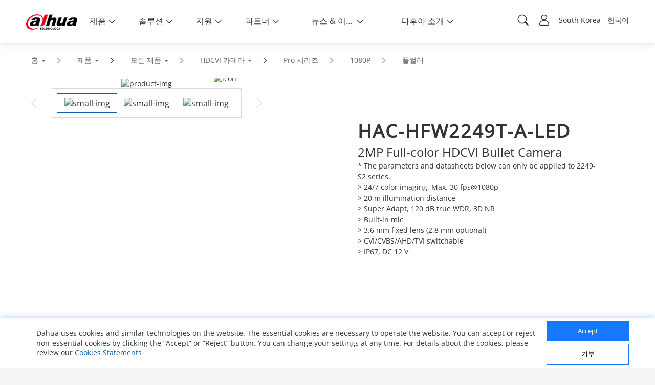

--- FILE ---
content_type: text/html; charset=utf-8
request_url: https://www.dahuasecurity.com/kr/products/All-Products/HDCVI-Cameras/Pro-Series/1080P/Full-color/HAC-HFW2249T-A-LED
body_size: 119469
content:
<!DOCTYPE html>

<head>
  <script></script>
  <meta name="facebook-domain-verification" content="h6xq435hb4tfqbeevwf90aw49xq1u9" />
  <meta name="facebook-domain-verification" content="1ir7stcof4424wxca1xjo8m1ig4lrk" />
  <meta data-n-head="true" charset="utf-8"/><meta data-n-head="true" name="viewport" content="width=device-width, initial-scale=1.0, user-scalable=no, minimum-scale=1.0, maximum-scale=1.0"/><meta data-n-head="true" name="naver-site-verification" content="b0c803ac9a6a97456dcc6866bef73b6846485078"/><meta data-n-head="true" http-equiv="IE=edge,Chrome=1" content="width=device-width, initial-scale=1.0, user-scalable=no, minimum-scale=1.0, maximum-scale=1.0"/><meta data-n-head="true" name="apple-mobile-web-app-capable" content="yes"/><meta data-n-head="true" property="description" name="description" content="Dahua Technology"/><meta data-n-head="true" property="keywords" name="keywords" content="Dahua Technology"/><meta data-n-head="true" name="keywords" content="dahua"/><meta data-n-head="true" property="og:site_name" content="Dahua Technology"/><meta data-n-head="true" property="og:type" content="website"/><meta data-n-head="true" property="og:image" itemprop="image primaryImageOfPage" name="image" content="https://material.dahuasecurity.com/uploads/image/20230922/open_graph_logo.jpg"/><meta data-n-head="true" property="og:image:secure_url" itemprop="image primaryImageOfPage" name="image" content="https://material.dahuasecurity.com/uploads/image/20230922/open_graph_logo.jpg"/><meta data-n-head="true" property="locale" name="locale" content="kr"/><meta data-n-head="true" property="template" name="template" content=""/><meta data-n-head="true" property="content-language" http-equiv="content-language" content="South Korea"/><meta data-n-head="true" property="description" name="description" content="HAC-HFW2249T-A-LED"/><meta data-n-head="true" property="keywords" name="keywords" content="HAC-HFW2249T-A-LED,DH-HAC-HFW2249T-A-LED"/><meta data-n-head="true" property="og:title" name="og:title" content="HAC-HFW2249T-A-LED - Dahua South Korea"/><meta data-n-head="true" property="og:description" name="og:description" content="HAC-HFW2249T-A-LED"/><meta data-n-head="true" property="og:url" name="og:url" content="https://www.dahuasecurity.com/kr/products/All-Products/HDCVI-Cameras/Pro-Series/1080P/Full-color/HAC-HFW2249T-A-LED"/><title data-n-head="true">HAC-HFW2249T-A-LED - Dahua South Korea</title><link data-n-head="true" rel="icon" type="image/x-icon" href="/favicon.ico"/><link data-n-head="true" rel="alternate" hreflang="x-default" href="https://www.dahuasecurity.com/"/><link data-n-head="true" rel="alternate" hreflang="au" href="https://www.dahuasecurity.com/au"/><link data-n-head="true" rel="alternate" hreflang="br" href="https://www.dahuasecurity.com/br"/><link data-n-head="true" rel="alternate" hreflang="nl" href="https://www.dahuasecurity.com/nl"/><link data-n-head="true" rel="alternate" hreflang="ceen" href="https://www.dahuasecurity.com/ceen"/><link data-n-head="true" rel="alternate" hreflang="ea" href="https://www.dahuasecurity.com/ea"/><link data-n-head="true" rel="alternate" hreflang="de" href="https://www.dahuasecurity.com/de"/><link data-n-head="true" rel="alternate" hreflang="fr" href="https://www.dahuasecurity.com/fr"/><link data-n-head="true" rel="alternate" hreflang="it" href="https://www.dahuasecurity.com/it"/><link data-n-head="true" rel="alternate" hreflang="in" href="https://www.dahuasecurity.com/in"/><link data-n-head="true" rel="alternate" hreflang="Japan" href="https://www.dahuasecurity.com/Japan"/><link data-n-head="true" rel="alternate" hreflang="la" href="https://www.dahuasecurity.com/la"/><link data-n-head="true" rel="alternate" hreflang="mena" href="https://www.dahuasecurity.com/mena"/><link data-n-head="true" rel="alternate" hreflang="my" href="https://www.dahuasecurity.com/my"/><link data-n-head="true" rel="alternate" hreflang="ne" href="https://www.dahuasecurity.com/ne"/><link data-n-head="true" rel="alternate" hreflang="us" href="https://www.dahuasecurity.com/"/><link data-n-head="true" rel="alternate" hreflang="pt" href="https://www.dahuasecurity.com/pt"/><link data-n-head="true" rel="alternate" hreflang="ro" href="https://www.dahuasecurity.com/ro"/><link data-n-head="true" rel="alternate" hreflang="kr" href="https://www.dahuasecurity.com/kr"/><link data-n-head="true" rel="alternate" hreflang="es" href="https://www.dahuasecurity.com/es"/><link data-n-head="true" rel="alternate" hreflang="sa" href="https://www.dahuasecurity.com/sa"/><link data-n-head="true" rel="alternate" hreflang="id" href="https://www.dahuasecurity.com/id"/><link data-n-head="true" rel="alternate" hreflang="th" href="https://www.dahuasecurity.com/th"/><link data-n-head="true" rel="alternate" hreflang="tr" href="https://www.dahuasecurity.com/tr"/><link data-n-head="true" rel="alternate" hreflang="uk" href="https://www.dahuasecurity.com/uk"/><link data-n-head="true" rel="alternate" hreflang="vi" href="https://www.dahuasecurity.com/vi"/><link data-n-head="true" rel="alternate" hreflang="be" href="https://www.dahuasecurity.com/be"/><link data-n-head="true" rel="alternate" hreflang="cz" href="https://www.dahuasecurity.com/cz"/><link data-n-head="true" rel="alternate" hreflang="bd" href="https://www.dahuasecurity.com/bd"/><link data-n-head="true" rel="alternate" hreflang="ph" href="https://www.dahuasecurity.com/ph"/><link data-n-head="true" rel="canonical" href="https://www.dahuasecurity.com/kr"/><link rel="preload" href="/_nuxt/manifest.9d041224b29a856190b6.js" as="script"><link rel="preload" href="/_nuxt/common.460bd2f9264e38a0c00b.js" as="script"><link rel="preload" href="/_nuxt/app.33423eff4ad08526daf0.js" as="script"><link rel="preload" href="/_nuxt/layouts\default.1059f3d084929afb5e6a.js" as="script"><link rel="prefetch" href="/_nuxt/pages\products\All-Products\_.539c2b1eb3e37e57af78.js"><link rel="prefetch" href="/_nuxt/pages\_lang\products\All-Products\_.6507bee7e6a4faedbadb.js"><link rel="prefetch" href="/_nuxt/pages\products\productDetail\_detail.32ea6f3359447e01f4f1.js"><link rel="prefetch" href="/_nuxt/pages\_lang\products\productDetail\_detail.673a9093f6faf83471ef.js"><link rel="prefetch" href="/_nuxt/pages\partnerDay\_\index.c60ab6e2ed3f9df7e6c6.js"><link rel="prefetch" href="/_nuxt/pages\_lang\partnerDay\_\index.1e6b7e6e68ae0a599ae1.js"><link rel="prefetch" href="/_nuxt/pages\index.76f3eea3be7d8ab7ee0e.js"><link rel="prefetch" href="/_nuxt/pages\products\allProducts\_productsCategory\_category\index.627f496315a0cc5aff63.js"><link rel="prefetch" href="/_nuxt/pages\_lang\index.07d43715351590ad484f.js"><link rel="prefetch" href="/_nuxt/pages\_lang\products\allProducts\_productsCategory\_category\index.9e56b3c0dc715c12a5fd.js"><link rel="prefetch" href="/_nuxt/pages\solutions\Solutions-by-Industry\_.001957064bbd3d5ed61e.js"><link rel="prefetch" href="/_nuxt/pages\_lang\solutions\Solutions-by-Industry\_.4445a3eeed3771515f8f.js"><link rel="prefetch" href="/_nuxt/pages\support\downloadCenter\download-search\index.e6b5eff35cd24726a8ee.js"><link rel="prefetch" href="/_nuxt/pages\ProChallenge2025\index.3b1620be936503655520.js"><link rel="prefetch" href="/_nuxt/pages\_lang\support\downloadCenter\download-search\index.c72bcdc63ed3f49e025a.js"><link rel="prefetch" href="/_nuxt/pages\products\newProducts\index.6b978b807e05d41bb1fe.js"><link rel="prefetch" href="/_nuxt/pages\_lang\ProChallenge2025\index.d01586471c8bb87f7b49.js"><link rel="prefetch" href="/_nuxt/pages\_lang\products\newProducts\index.72973809102231121bc9.js"><link rel="prefetch" href="/_nuxt/pages\event\_id\home.8374f3bd9c78bfef0f04.js"><link rel="prefetch" href="/_nuxt/pages\_lang\event\_id\home.a9d5a2fea45466e2a6ce.js"><link rel="prefetch" href="/_nuxt/pages\support\downloadCenter\softWares\index.96b979f3c9691c11b196.js"><link rel="prefetch" href="/_nuxt/pages\_lang\partners\DistributionPartnerNewAll.9239fb7c6ce34be96b53.js"><link rel="prefetch" href="/_nuxt/pages\search\download-center.73a31f1ec226eb06ae04.js"><link rel="prefetch" href="/_nuxt/pages\_lang\support\downloadCenter\softWares\index.05c6a029c38fd9e54d63.js"><link rel="prefetch" href="/_nuxt/layouts\default-copy.9a392efe274699132b0c.js"><link rel="prefetch" href="/_nuxt/pages\event\_id\register.07c659a5d33ed595c070.js"><link rel="prefetch" href="/_nuxt/pages\_lang\search\download-center.87673489294d5cebb2a1.js"><link rel="prefetch" href="/_nuxt/pages\_lang\event\_id\register.2699ed376d2456c643ce.js"><link rel="prefetch" href="/_nuxt/pages\support\downloadCenter\firmware\index.2a62e75fb189a2650ef8.js"><link rel="prefetch" href="/_nuxt/pages\products\allProducts\_productsCategory\index.784e1b77f1ac5e81d198.js"><link rel="prefetch" href="/_nuxt/pages\products\index.80832d0a4a35c0585ce0.js"><link rel="prefetch" href="/_nuxt/pages\_lang\partners\distributionPartnerNew.459d1133ca4085795bf1.js"><link rel="prefetch" href="/_nuxt/pages\_lang\partners\agencyShop.0d211c9e7ab9268c582e.js"><link rel="prefetch" href="/_nuxt/pages\_lang\support\downloadCenter\firmware\index.8a226d72eb3324ded4f6.js"><link rel="prefetch" href="/_nuxt/pages\_lang\products\allProducts\_productsCategory\index.1a35959239c513cb1b95.js"><link rel="prefetch" href="/_nuxt/pages\_lang\products\index.7adb0ccca1791c77d1cb.js"><link rel="prefetch" href="/_nuxt/pages\support\training\TrainingCertificationProgramIntroduction\index.7c19603fea72c458e0e8.js"><link rel="prefetch" href="/_nuxt/pages\solutions\solutionsByApplicationNew\_detail\index.7de95f36d28c5b943a15.js"><link rel="prefetch" href="/_nuxt/pages\solutions\solutionsByApplication\_detail\index.9c244c3d48a05c0bd0c5.js"><link rel="prefetch" href="/_nuxt/pages\solutions\solutions-by-Application\_detail\index.e9e27b4a15d378bb49f2.js"><link rel="prefetch" href="/_nuxt/pages\search\products.f2422d463769eca78557.js"><link rel="prefetch" href="/_nuxt/pages\_lang\support\training\TrainingCertificationProgramIntroduction\index.4c70523029b9441fff86.js"><link rel="prefetch" href="/_nuxt/pages\_lang\solutions\solutionsByApplicationNew\_detail\index.9d18cf949b855d12a068.js"><link rel="prefetch" href="/_nuxt/pages\_lang\solutions\solutions-by-Application\_detail\index.8a4b1684eff7d2933ee3.js"><link rel="prefetch" href="/_nuxt/pages\_lang\search\products.cc689e5e288fb174dc98.js"><link rel="prefetch" href="/_nuxt/pages\support\downloadCenter\documents\index.92d61e557b8744ab8cea.js"><link rel="prefetch" href="/_nuxt/pages\support\training\classroomTraining\index.aefd188cb17ea3ad6f4f.js"><link rel="prefetch" href="/_nuxt/pages\products\productSelector\index.0e763312ac18c244d56c.js"><link rel="prefetch" href="/_nuxt/pages\products\AccessorySelector\index.8582bc1ac0593c027a79.js"><link rel="prefetch" href="/_nuxt/pages\_lang\support\downloadCenter\documents\index.97331b4e32020a6a6d87.js"><link rel="prefetch" href="/_nuxt/pages\solutions\solutionsByApplication\index.fb7d2555f27485929bf5.js"><link rel="prefetch" href="/_nuxt/pages\solutions\solutions-by-Application\index.b1b4c542cc02a16a9c9f.js"><link rel="prefetch" href="/_nuxt/pages\_lang\support\training\classroomTraining\index.aae6bbced8741f8c5716.js"><link rel="prefetch" href="/_nuxt/pages\informationDesk\index.90074620539560555cf9.js"><link rel="prefetch" href="/_nuxt/pages\_lang\products\productSelector\index.9eeda4863c5374d544b2.js"><link rel="prefetch" href="/_nuxt/pages\_lang\products\AccessorySelector\index.e8e1eaa908540da9cfa0.js"><link rel="prefetch" href="/_nuxt/pages\products\keyTechnologies\index.c426bf0bb4d8a3f44f9d.js"><link rel="prefetch" href="/_nuxt/pages\support\downloadCenter\tools\index.e0bf1fa1b44e72760f86.js"><link rel="prefetch" href="/_nuxt/pages\products\allProducts\index.096cfaff82d7353a80a2.js"><link rel="prefetch" href="/_nuxt/pages\products\All-Products\index.1c0cbc0354d74377c11c.js"><link rel="prefetch" href="/_nuxt/pages\_lang\products\All-Products\index.9b6245207c67c359cb58.js"><link rel="prefetch" href="/_nuxt/pages\solutions\index.711e9c032448f5f4c133.js"><link rel="prefetch" href="/_nuxt/pages\_lang\solutions\solutions-by-Application\index.5c6067991959aa56d1ac.js"><link rel="prefetch" href="/_nuxt/pages\_lang\support\training\webinars\index.1bee36fd6ccff76f457a.js"><link rel="prefetch" href="/_nuxt/pages\wheretobuy\DppPartners.e4470e23365c426a4443.js"><link rel="prefetch" href="/_nuxt/pages\_lang\partners\distributionPartner.0b3a5851b551f1beb2d7.js"><link rel="prefetch" href="/_nuxt/pages\partners\TechnologyPartner.e2c2924c4772e1c806a0.js"><link rel="prefetch" href="/_nuxt/pages\newsEvents\pressRelease\index.c6ae027d192295f8b0b7.js"><link rel="prefetch" href="/_nuxt/pages\_lang\informationDesk\index.4a5c3aabfb89142569da.js"><link rel="prefetch" href="/_nuxt/pages\_lang\Japan\informationDesk\index.9cd995a2426b6b7dc0f0.js"><link rel="prefetch" href="/_nuxt/pages\support\training\webinars\index.be25cee27915c1818e13.js"><link rel="prefetch" href="/_nuxt/pages\_lang\products\keyTechnologies\index.d216c552e58b3ffb2e38.js"><link rel="prefetch" href="/_nuxt/pages\_lang\support\downloadCenter\tools\index.02ba8f50c5cbfe33a675.js"><link rel="prefetch" href="/_nuxt/pages\_lang\products\allProducts\index.63f6cd65bf3228fddba1.js"><link rel="prefetch" href="/_nuxt/pages\_lang\aboutUs\ESG\index_old.f75c848261939ffe3791.js"><link rel="prefetch" href="/_nuxt/pages\_lang\solutions\index.facdbec7824e928e89af.js"><link rel="prefetch" href="/_nuxt/pages\Japan-delete\index.7b3da754205fb92c1d8c.js"><link rel="prefetch" href="/_nuxt/pages\Japan-delete\details\index.8201924f669bdd777949.js"><link rel="prefetch" href="/_nuxt/pages\_lang\partners\map\_map_region\_map_details\index.78b47ded0a930daef2b0.js"><link rel="prefetch" href="/_nuxt/pages\solutions\solutions-detail\_type\_detail.6faaf8df2da6896b17d6.js"><link rel="prefetch" href="/_nuxt/pages\_lang\wheretobuy\DppPartners.918998004aea72061711.js"><link rel="prefetch" href="/_nuxt/pages\_lang\partners\TechnologyPartner.8f09c50a9823f8efc688.js"><link rel="prefetch" href="/_nuxt/pages\_lang\partners\E-Commerce-Partner--Reseller.f1204890949a16d772af.js"><link rel="prefetch" href="/_nuxt/pages\_lang\partners\Alarm-Receiving-Center.a6e32a40ef6307caf412.js"><link rel="prefetch" href="/_nuxt/pages\_lang\newsEvents\pressRelease\index.c7d9a5ef804591ffec91.js"><link rel="prefetch" href="/_nuxt/pages\campaign\_id\home.f2513495ebb10356ab6e.js"><link rel="prefetch" href="/_nuxt/pages\support\training\operationMaterials\videos\index.6c83aff2485aa742b309.js"><link rel="prefetch" href="/_nuxt/pages\solutions\SMBSolutions\newSmbSolutions\_middleCategory\_detail\index.68bedd3c7de1a93761ab.js"><link rel="prefetch" href="/_nuxt/pages\solutions\SMBSolutions\_detail\index.ad9a192c64f9170e2971.js"><link rel="prefetch" href="/_nuxt/pages\support\Cybersecurity\resource\index.99564f32b2e8c6d9a3a7.js"><link rel="prefetch" href="/_nuxt/pages\products\keyTechnologies\_detail\index.35bd40bde699c180dd86.js"><link rel="prefetch" href="/_nuxt/pages\_lang\partners\brandStore\_map_region\_map_details\index.9ec28767b8dc5c4bf98d.js"><link rel="prefetch" href="/_nuxt/pages\_lang\support\training\webinars\indexnew.73b040f7df9004d6ef93.js"><link rel="prefetch" href="/_nuxt/pages\_lang\Japan\index.0a6eaf7d5c53cce364f5.js"><link rel="prefetch" href="/_nuxt/pages\_lang\Japan\details\index.28b955818d3b467ec8e1.js"><link rel="prefetch" href="/_nuxt/pages\project\management\index.20c63ba5c3d2754c9a56.js"><link rel="prefetch" href="/_nuxt/pages\products\productSelector\compare\index.42a3c292be99f348f313.js"><link rel="prefetch" href="/_nuxt/pages\_lang\solutions\solutions-detail\_type\_detail.dc570544cf620990b36c.js"><link rel="prefetch" href="/_nuxt/pages\_lang\campaign\_id\home.749f713757f7742460fb.js"><link rel="prefetch" href="/_nuxt/pages\project\contractor\detail\index.3c5c86dc7eeba5a955cf.js"><link rel="prefetch" href="/_nuxt/pages\project\brContractor\detail\index.8f2ab320668e20359cde.js"><link rel="prefetch" href="/_nuxt/pages\_lang\support\training\operationMaterials\videos\index.312f50176e59e16b4585.js"><link rel="prefetch" href="/_nuxt/pages\solutions\solutionsByApplicationNew\index.c5bcc62313e818438714.js"><link rel="prefetch" href="/_nuxt/pages\aboutUs\csr-campaign\index.e30bef433944677e070c.js"><link rel="prefetch" href="/_nuxt/pages\_lang\solutions\SMBSolutions\newSmbSolutions\_middleCategory\_detail\index.ad4b4e4275121ed8a48f.js"><link rel="prefetch" href="/_nuxt/pages\_lang\solutions\SMBSolutions\_detail\index.a119da87df76b22468ac.js"><link rel="prefetch" href="/_nuxt/pages\_lang\support\Cybersecurity\resource\index.c863e4a9f4641c3b2820.js"><link rel="prefetch" href="/_nuxt/pages\support\Cybersecurity\AnnoucementNotice\index.435bd0a40e7050457ea9.js"><link rel="prefetch" href="/_nuxt/pages\_lang\products\keyTechnologies\_detail\index.8cfc6eb2912278791d84.js"><link rel="prefetch" href="/_nuxt/pages\support\training\classroomExam\index.e718deabec29276ff89d.js"><link rel="prefetch" href="/_nuxt/pages\_lang\solutions\solutionsByApplication\_detail\index.5f5fe2acef61ec85d274.js"><link rel="prefetch" href="/_nuxt/pages\_lang\partners\brandStore\_map_region\_map_details\_map_detail\index.5a1a6e4ee6631e0c839f.js"><link rel="prefetch" href="/_nuxt/pages\support\search.9a74732a91b31faa81ce.js"><link rel="prefetch" href="/_nuxt/pages\user\signUp.0acd6aff1b17d1e0401c.js"><link rel="prefetch" href="/_nuxt/pages\_lang\project\management\index.e9f7d6b417cf27eb771f.js"><link rel="prefetch" href="/_nuxt/pages\_lang\products\productSelector\compare\index.2f7e51d8deae4451936a.js"><link rel="prefetch" href="/_nuxt/pages\products\keyTechnologies\_detail\_subDetail\index.7f3db33ab8b6f2704c83.js"><link rel="prefetch" href="/_nuxt/pages\support\training\learningTracks\index.cf37098f56e19ee45b2a.js"><link rel="prefetch" href="/_nuxt/pages\newsEvents\pressMention\index.e0f931d0b7e52df333e3.js"><link rel="prefetch" href="/_nuxt/pages\newsEvents\successStories\_successStoriesCategory\index.a565002f1d721c66a720.js"><link rel="prefetch" href="/_nuxt/pages\_lang\project\contractor\detail\index.22f46b48b8d3498eb406.js"><link rel="prefetch" href="/_nuxt/pages\_lang\project\brContractor\detail\index.c95d03f0280ee62d6e2c.js"><link rel="prefetch" href="/_nuxt/pages\support\video\index.e155a5a4db2f279f5f73.js"><link rel="prefetch" href="/_nuxt/pages\_lang\solutions\solutionsByApplication\index.2a26058a9c5fb1151202.js"><link rel="prefetch" href="/_nuxt/pages\_lang\solutions\solutionsByApplicationNew\index.0ebeb089179b81aea38f.js"><link rel="prefetch" href="/_nuxt/pages\_lang\aboutUs\csr-campaign\index.f033967c3c85a3198c61.js"><link rel="prefetch" href="/_nuxt/pages\aboutUs\ESG\index_old.fd9358248d8bff9f726c.js"><link rel="prefetch" href="/_nuxt/pages\aboutUs\ESG\index.bddd492aedb44f91c2b4.js"><link rel="prefetch" href="/_nuxt/pages\_lang\support\training\TrainingCertificationProgramIntroduction\preScale.f8570d843d5962da84a6.js"><link rel="prefetch" href="/_nuxt/pages\_lang\support\Cybersecurity\AnnoucementNotice\index.6ed585d3ca2d776c48e2.js"><link rel="prefetch" href="/_nuxt/pages\_lang\partners\map\index.4ce68fb40186a80c4298.js"><link rel="prefetch" href="/_nuxt/pages\_lang\partners\map\_map_region\index.a600c9cb1e701f5347b6.js"><link rel="prefetch" href="/_nuxt/pages\newsEvents\index.3ccc40b90e4eb36b9a10.js"><link rel="prefetch" href="/_nuxt/pages\partners\duBaiSIRA\index.25fa40c4fa6e3459912f.js"><link rel="prefetch" href="/_nuxt/pages\_lang\support\training\classroomExam\index.35120f43461b20102a28.js"><link rel="prefetch" href="/_nuxt/pages\user\scanCode.7337b004119d5ae06578.js"><link rel="prefetch" href="/_nuxt/pages\search\notice.201d46f190561c292ac7.js"><link rel="prefetch" href="/_nuxt/pages\search\cybersecurity.a953c20ec5b779171f0a.js"><link rel="prefetch" href="/_nuxt/pages\solutions\technology\_id.70d1914cc3dd26b5d81e.js"><link rel="prefetch" href="/_nuxt/pages\solutions\entrance\_id.9f9bca10e2726f84b406.js"><link rel="prefetch" href="/_nuxt/pages\solutions\SMBSolutions\newSmbSolutions\_middleCategory\_detail\_subId\index.673658a0af571df385ea.js"><link rel="prefetch" href="/_nuxt/pages\solutions\SMBSolutions\SMBSolutions-detail\_id.8a31da45230aaafa740f.js"><link rel="prefetch" href="/_nuxt/pages\support\downloadCenter\papers\index.a694dd2edb22ec904441.js"><link rel="prefetch" href="/_nuxt/pages\_lang\support\search.c956d6ef3745fa1fff60.js"><link rel="prefetch" href="/_nuxt/pages\5E\index.4c26dad671709976b693.js"><link rel="prefetch" href="/_nuxt/pages\5E\_detail.59de4889a4ad89bea9ba.js"><link rel="prefetch" href="/_nuxt/pages\_lang\user\signUp.8574d25e9da4fa39d2e0.js"><link rel="prefetch" href="/_nuxt/pages\_lang\products\keyTechnologies\_detail\_subDetail\index.a9fa16d3043f38c673c8.js"><link rel="prefetch" href="/_nuxt/pages\_lang\partners\brandStore\index.83824ca9dbdcdbae2014.js"><link rel="prefetch" href="/_nuxt/pages\_lang\partners\brandStore\_map_region\index.8c58deb4e3387840412f.js"><link rel="prefetch" href="/_nuxt/pages\_lang\support\training\learningTracks\index.25c945edf3204669f3e5.js"><link rel="prefetch" href="/_nuxt/pages\_lang\newsEvents\pressMention\index.afa092dac36454416f16.js"><link rel="prefetch" href="/_nuxt/pages\_lang\newsEvents\successStories\_successStoriesCategory\index.518d3fedf5e6d613c776.js"><link rel="prefetch" href="/_nuxt/pages\_lang\support\video\index.c7f3691d279554e87146.js"><link rel="prefetch" href="/_nuxt/pages\_lang\aboutUs\ESG\index.4965796f5d7ed9b2c977.js"><link rel="prefetch" href="/_nuxt/pages\_lang\event\_id\recordSingUp.974327cfa1290f027d09.js"><link rel="prefetch" href="/_nuxt/pages\_lang\partners\map\_map_region\_map_details\_map_detail\index.a92588414e9015ef014f.js"><link rel="prefetch" href="/_nuxt/pages\_lang\newsEvents\index.56670c96cbe70dc583b3.js"><link rel="prefetch" href="/_nuxt/pages\_lang\partners\duBaiSIRA\index.abb00d2c5dc1af9a253c.js"><link rel="prefetch" href="/_nuxt/pages\_lang\user\scanCode.0a6b5b96e47ca0accc21.js"><link rel="prefetch" href="/_nuxt/pages\_lang\search\notice.1c0efcd98ab2df35242b.js"><link rel="prefetch" href="/_nuxt/pages\_lang\search\cybersecurity.8313b8443788793bdc3f.js"><link rel="prefetch" href="/_nuxt/pages\_lang\solutions\technology\_id.8ff621e69bd680931f14.js"><link rel="prefetch" href="/_nuxt/pages\_lang\solutions\entrance\_id.d951d13bb5327cde86b0.js"><link rel="prefetch" href="/_nuxt/pages\_lang\solutions\SMBSolutions\newSmbSolutions\_middleCategory\_detail\_subId\index.d7ad6e69e28d5d9fa20f.js"><link rel="prefetch" href="/_nuxt/pages\_lang\solutions\SMBSolutions\SMBSolutions-detail\_id.c44ef89c3215551d06bd.js"><link rel="prefetch" href="/_nuxt/pages\_lang\support\downloadCenter\papers\index.00bb87a2667dcd30b3dd.js"><link rel="prefetch" href="/_nuxt/pages\support\FAQ.818cfdc8264ba0b5f352.js"><link rel="prefetch" href="/_nuxt/pages\support\Cybersecurity.11eba5684095bb932711.js"><link rel="prefetch" href="/_nuxt/pages\_lang\5E\index.c9d567a4efe68aa646f7.js"><link rel="prefetch" href="/_nuxt/pages\_lang\5E\_detail.d84ede712ac624cc6a08.js"><link rel="prefetch" href="/_nuxt/pages\solutions\solutionsByIndustry\_energy\index.722ba07d4b751fc511f2.js"><link rel="prefetch" href="/_nuxt/pages\user\projectInformationFr.bfe3b442f0f10198c494.js"><link rel="prefetch" href="/_nuxt/pages\user\projectInformation.46e7ac5155866b8b9bee.js"><link rel="prefetch" href="/_nuxt/pages\singlePage\register.cbfe89a45c4da5301bbc.js"><link rel="prefetch" href="/_nuxt/pages\ThermalNew.d33a67a0a29a19c94f10.js"><link rel="prefetch" href="/_nuxt/pages\ThermalNew-Ceen.02f86b8c70227d123185.js"><link rel="prefetch" href="/_nuxt/pages\_lang\support\FAQ.68544ab45bc49e30aba3.js"><link rel="prefetch" href="/_nuxt/pages\aboutUs\trustedCenter\index.224f4ee7ea4a83fcd95a.js"><link rel="prefetch" href="/_nuxt/pages\_lang\support\Cybersecurity.b2ff78eb5ec179381d06.js"><link rel="prefetch" href="/_nuxt/pages\search\success-stories.baf4dd6da061911f993d.js"><link rel="prefetch" href="/_nuxt/pages\search\news.3e55d38c340e8408c943.js"><link rel="prefetch" href="/_nuxt/pages\_lang\solutions\solutionsByIndustry\_energy\index.712f5a0674c7eca6a77f.js"><link rel="prefetch" href="/_nuxt/pages\campaign\_id\register.9358ba706cae03b79dae.js"><link rel="prefetch" href="/_nuxt/pages\aboutUs\onlineInquiry\index.752ddc21c8802595f3ae.js"><link rel="prefetch" href="/_nuxt/pages\GDPR\QR-code\_detail.bc785b138def8fadf26a.js"><link rel="prefetch" href="/_nuxt/pages\aboutUs\introduction\_detail\index.ebade56c603e69a03a8c.js"><link rel="prefetch" href="/_nuxt/pages\support\case\edit\index.f4413520ed249967cd25.js"><link rel="prefetch" href="/_nuxt/pages\support\case\add\index.5ab3bc24f13d79c84036.js"><link rel="prefetch" href="/_nuxt/pages\support\notice\_detail\index.29ebb18a4b230499b83e.js"><link rel="prefetch" href="/_nuxt/pages\newsEvents\DahuaNotice\_detail\index.5c9f80e132be943cf0bf.js"><link rel="prefetch" href="/_nuxt/pages\E-wasteManagement\_detail\index.44d24065a2f5dbbc9653.js"><link rel="prefetch" href="/_nuxt/pages\_lang\user\projectInformationFr.99716677accd61021eb5.js"><link rel="prefetch" href="/_nuxt/pages\_lang\user\projectInformation.d05966589694f00cd082.js"><link rel="prefetch" href="/_nuxt/pages\_lang\singlePage\register.a432579a91371a55cee1.js"><link rel="prefetch" href="/_nuxt/pages\_lang\ThermalNew.870eef686bd331189cac.js"><link rel="prefetch" href="/_nuxt/pages\_lang\ThermalNew-Ceen.beb48e7e054541ac08b2.js"><link rel="prefetch" href="/_nuxt/pages\support\Cybersecurity\details\_detail.e6bf6c6a30c7e8dfb6a7.js"><link rel="prefetch" href="/_nuxt/pages\_lang\aboutUs\trustedCenter\index.235cbbc8421faaa7a2f5.js"><link rel="prefetch" href="/_nuxt/pages\support\training.864aadcc595a27487d4b.js"><link rel="prefetch" href="/_nuxt/pages\_lang\support\advices.0e3b852fc435de74c321.js"><link rel="prefetch" href="/_nuxt/pages\partnerDay\Partner-Day-2022\_id\index.946ff3a96f0a860576c7.js"><link rel="prefetch" href="/_nuxt/pages\partnerDay\Partner-Day-2021\_id\index.79794a801f28ae27e915.js"><link rel="prefetch" href="/_nuxt/pages\partnerDay\Partner-Day-2021-playback.ab649c1b4566f2ec2a06.js"><link rel="prefetch" href="/_nuxt/pages\solutions\solutionsByIndustry\index.c96f61fe9a06499e5287.js"><link rel="prefetch" href="/_nuxt/pages\solutions\SMBSolutions\index.1a7b57593d22a6f9b39a.js"><link rel="prefetch" href="/_nuxt/pages\solutions\Solutions-by-Industry\index.4d6e3a923074c49a19c5.js"><link rel="prefetch" href="/_nuxt/pages\support\training\TrainingCertificationProgramIntroduction\after.92ee2d0b74e7e2ec2c5a.js"><link rel="prefetch" href="/_nuxt/pages\_lang\search\success-stories.a626535a0ce40c9161c8.js"><link rel="prefetch" href="/_nuxt/pages\_lang\search\news.166b3434b4d3ca2a8aed.js"><link rel="prefetch" href="/_nuxt/pages\solutions\SMBSolutions\newSmbSolutions\_middleCategory\index.ac60eed0e58d43316e6c.js"><link rel="prefetch" href="/_nuxt/pages\_lang\campaign\_id\register.8d69f0972f4c1860a3c6.js"><link rel="prefetch" href="/_nuxt/pages\_lang\aboutUs\onlinesupport\index.9bb9a6f5e05c44a6c954.js"><link rel="prefetch" href="/_nuxt/pages\_lang\aboutUs\onlineInquiry\index.a979eb3a820942512588.js"><link rel="prefetch" href="/_nuxt/pages\_lang\GDPR\QR-code\_detail.a0e903a80acdc3220753.js"><link rel="prefetch" href="/_nuxt/pages\_lang\aboutUs\introduction\_detail\index.7f45bd38daf8e02d99ac.js"><link rel="prefetch" href="/_nuxt/pages\aboutUs\trustedCenter\securityResource\index.74feacf1ecd4e19889f6.js"><link rel="prefetch" href="/_nuxt/pages\support\notice.2f7f450ed60cc480c585.js"><link rel="prefetch" href="/_nuxt/pages\support\Service\ToolsSoftwares\index.1ab4afd5c23f023716e9.js"><link rel="prefetch" href="/_nuxt/pages\_lang\support\case\edit\index.df2ac7cef118f61fccd8.js"><link rel="prefetch" href="/_nuxt/pages\_lang\support\case\add\index.2c3a9c8f7c138c37ceaa.js"><link rel="prefetch" href="/_nuxt/pages\newsEvents\Blog\index.0546eaa7e72517be76b4.js"><link rel="prefetch" href="/_nuxt/pages\newsEvents\Blog\_Blog\index.b6213c58ebf51546a54b.js"><link rel="prefetch" href="/_nuxt/pages\_lang\support\notice\_detail\old.342afb214ea9a470ff02.js"><link rel="prefetch" href="/_nuxt/pages\_lang\support\notice\_detail\index.4d78eeb65897f0dfd937.js"><link rel="prefetch" href="/_nuxt/pages\_lang\newsEvents\DahuaNotice\_detail\old.83bbc19fc66725184bb2.js"><link rel="prefetch" href="/_nuxt/pages\_lang\newsEvents\DahuaNotice\_detail\index.ac78fcc339e6d17b45a2.js"><link rel="prefetch" href="/_nuxt/pages\_lang\E-wasteManagement\_detail\index.1dd90527e64d49e438c0.js"><link rel="prefetch" href="/_nuxt/pages\_lang\support\Cybersecurity\details\_detail.44e3436bd43de42814aa.js"><link rel="prefetch" href="/_nuxt/pages\_lang\support\trustedCenter.0ab75d6e3190f0a99885.js"><link rel="prefetch" href="/_nuxt/pages\_lang\support\training.bd06a48d05e972d307f8.js"><link rel="prefetch" href="/_nuxt/pages\support\downloadCenter\metarialsApplication\index.119f0b02321692c35015.js"><link rel="prefetch" href="/_nuxt/pages\search.5b8e93bff6a69fb8940f.js"><link rel="prefetch" href="/_nuxt/pages\project\contractor\index.93f77925fe3cc52e4547.js"><link rel="prefetch" href="/_nuxt/pages\project\brContractor\index.26747497a66642aa9608.js"><link rel="prefetch" href="/_nuxt/pages\intertrafficProducts.0eba4767554d62236fe8.js"><link rel="prefetch" href="/_nuxt/pages\_lang\partnerDay\Partner-Day-2022\_id\index.98939339cb5c18531abf.js"><link rel="prefetch" href="/_nuxt/pages\_lang\partnerDay\Partner-Day-2021\_id\index.6f1f2aad972f4f9b7e8d.js"><link rel="prefetch" href="/_nuxt/pages\_lang\partnerDay\Partner-Day-2021-playback.46bc1c291b5674b79cc4.js"><link rel="prefetch" href="/_nuxt/pages\_lang\solutions\solutionsByIndustry\index.2f51f576c64b7d03f458.js"><link rel="prefetch" href="/_nuxt/pages\_lang\solutions\SMBSolutions\index.3cb8c64337a87ba225c7.js"><link rel="prefetch" href="/_nuxt/pages\_lang\solutions\Solutions-by-Industry\index.244ca4e8ee4c63af5e58.js"><link rel="prefetch" href="/_nuxt/pages\_lang\support\training\TrainingCertificationProgramIntroduction\after.684395a28fa1f7824ae1.js"><link rel="prefetch" href="/_nuxt/pages\user\change.259be4343944e27543ba.js"><link rel="prefetch" href="/_nuxt/pages\_lang\solutions\SMBSolutions\newSmbSolutions\_middleCategory\index.4804fd387d8e89aaa8a0.js"><link rel="prefetch" href="/_nuxt/pages\newsletter\subscription.6b86d5f03c945de495a9.js"><link rel="prefetch" href="/_nuxt/pages\_lang\aboutUs\trustedCenter\securityResource\index.b83b471a456ccfc54a7d.js"><link rel="prefetch" href="/_nuxt/pages\aboutUs\trustedCenter\home\index.94f30d7dfad29edf2994.js"><link rel="prefetch" href="/_nuxt/pages\_lang\support\notice.d5deb4e177ce1e70b2b7.js"><link rel="prefetch" href="/_nuxt/pages\support\case.645df7f1858dda074e62.js"><link rel="prefetch" href="/_nuxt/pages\_lang\support\Service\ToolsSoftwares\index.1a27be8f8547ba96a994.js"><link rel="prefetch" href="/_nuxt/pages\newsEvents\blogPreview\index.ae919acb8765b2083558.js"><link rel="prefetch" href="/_nuxt/pages\_lang\newsEvents\Blog\index.e9c5c4f1ee0b9686e54a.js"><link rel="prefetch" href="/_nuxt/pages\_lang\newsEvents\Blog\_Blog\index.efa847230d4611844a8c.js"><link rel="prefetch" href="/_nuxt/pages\support\logoMake\upload\index.deca35eb001517b2ea7d.js"><link rel="prefetch" href="/_nuxt/pages\support\Product-Authentication-Query\index.c9c75197dab12731c59b.js"><link rel="prefetch" href="/_nuxt/pages\_lang\support\Product-Authentication-Query\_country\index.5e5d0b5dd9c94c1c0524.js"><link rel="prefetch" href="/_nuxt/pages\newsEvents\successStories\_successStoriesCategory\_detail\index.e1a296a17722e57b4675.js"><link rel="prefetch" href="/_nuxt/pages\newsEvents\pressRelease\_details.c30f68acb96805bc3bba.js"><link rel="prefetch" href="/_nuxt/pages\newsEvents\newsPreview\index.de3232b37854c89278a7.js"><link rel="prefetch" href="/_nuxt/pages\newsEvents\newsCasePreview\index.10f38374bb8ed77ae0d8.js"><link rel="prefetch" href="/_nuxt/pages\products\keyTechnologies\modalXH\modalM.c7a0eca8cb4bfeaa4ce0.js"><link rel="prefetch" href="/_nuxt/pages\singlePage\landing\Dahua-DeepHub\index.b699f3b782af5ee1b315.js"><link rel="prefetch" href="/_nuxt/pages\support\training\myCertificate\index.b389b329f972d60152ad.js"><link rel="prefetch" href="/_nuxt/pages\support\training\CertificateVerification\index.d94b3bace7a542a68f2c.js"><link rel="prefetch" href="/_nuxt/pages\support\training\operationMaterials\documents\index.7fa3aef6464828f23e02.js"><link rel="prefetch" href="/_nuxt/pages\support\training\operationMaterials\QuickStart\index.10423307885c7732d71f.js"><link rel="prefetch" href="/_nuxt/pages\support\training\operationMaterials\FAQs\index.6c88f9c3fdd7197e05ae.js"><link rel="prefetch" href="/_nuxt/pages\support\training\ProgrammeIntroduction\index.8169d0ffffe3a767fad9.js"><link rel="prefetch" href="/_nuxt/pages\support\downloadCenter\tools\MaintenanceTools\index.f06dcd7d6e1a8810f791.js"><link rel="prefetch" href="/_nuxt/pages\support\downloadCenter\tools\DesignTools\Revit\index.86a3844d6fd0a7d409bf.js"><link rel="prefetch" href="/_nuxt/pages\support\downloadCenter\tools\DesignTools\JVSGTool\index.df7880d973f810f5604d.js"><link rel="prefetch" href="/_nuxt/pages\support\downloadCenter\brochures\index.4f6610d92c507dae9c72.js"><link rel="prefetch" href="/_nuxt/pages\newsEvents\Events\index.ac1dbb17860f7c652a64.js"><link rel="prefetch" href="/_nuxt/pages\aboutUs\introduction\awardsCertifications.792286543270adcf9ae7.js"><link rel="prefetch" href="/_nuxt/pages\search\solutions.d1fe5787fed28c892396.js"><link rel="prefetch" href="/_nuxt/pages\search\partners.88b0b639978a4bf37ede.js"><link rel="prefetch" href="/_nuxt/pages\aboutUs\trustedCenter\securityNews\index.7963ae9971fa9f5e0e32.js"><link rel="prefetch" href="/_nuxt/pages\aboutUs\trustedCenter\details\_details.84bd7901f99c3e110111.js"><link rel="prefetch" href="/_nuxt/pages\support\downloadCenter\metarialsApplication\search\index.78f1e65453d79ac02324.js"><link rel="prefetch" href="/_nuxt/pages\_lang\support\downloadCenter\metarialsApplication\index.3df94a25eea071a08f1a.js"><link rel="prefetch" href="/_nuxt/pages\support\case\ladingList\index.2a2f7c3d524504dc9346.js"><link rel="prefetch" href="/_nuxt/pages\user\project-registation.9a442fe93cd8daad8639.js"><link rel="prefetch" href="/_nuxt/pages\project\management\detail\index.b5cdc6f2961842889c2c.js"><link rel="prefetch" href="/_nuxt/pages\Thermal.efb4410f9cc46446d7fb.js"><link rel="prefetch" href="/_nuxt/pages\_lang\search.36ef030662b26e3ec04f.js"><link rel="prefetch" href="/_nuxt/pages\_lang\project\contractor\index.1354d828e49b18d7d31a.js"><link rel="prefetch" href="/_nuxt/pages\_lang\project\brContractor\index.50e03b8aea1decc2f55e.js"><link rel="prefetch" href="/_nuxt/pages\_lang\intertrafficProducts.b1a94ee309759b90aa4a.js"><link rel="prefetch" href="/_nuxt/pages\_lang\user\change.9d604d39524c07773f62.js"><link rel="prefetch" href="/_nuxt/pages\_lang\newsletter\subscription.4883d09adf0b33d90a80.js"><link rel="prefetch" href="/_nuxt/pages\aboutUs\trustedCenter\openTransparent\index.ee0960aed39f6989a784.js"><link rel="prefetch" href="/_nuxt/pages\_lang\aboutUs\trustedCenter\home\index.89f16c85f1b5e1c9a5e0.js"><link rel="prefetch" href="/_nuxt/pages\_lang\support\warranty.98867fd8fb6e83dbe863.js"><link rel="prefetch" href="/_nuxt/pages\_lang\support\case.2ba86155d3d8166c2ef5.js"><link rel="prefetch" href="/_nuxt/pages\smart-building-global-event\index.fa8073864c70a6de57df.js"><link rel="prefetch" href="/_nuxt/pages\singlePage\landing\Register\Dahua-DeepHub-Smart-Interactive-Whiteboard-Global-Launch\index.b9453b982a2f74b6f3a6.js"><link rel="prefetch" href="/_nuxt/pages\singlePage\landing\Partner-day-2022-register\index.bf6983255fcfe88c3d21.js"><link rel="prefetch" href="/_nuxt/pages\_lang\newsEvents\blogPreview\index.4bffd07f7971a6aa2b0b.js"><link rel="prefetch" href="/_nuxt/pages\support\logoMake.046d377aff081adcb733.js"><link rel="prefetch" href="/_nuxt/pages\_lang\support\logoMake\upload\index.adfa1d6d55a95e4d0bea.js"><link rel="prefetch" href="/_nuxt/pages\solutions.f6708c8fa5424b609dce.js"><link rel="prefetch" href="/_nuxt/pages\_lang\support\Product-Authentication-Query\index.93afedf105b2891db7bb.js"><link rel="prefetch" href="/_nuxt/pages\products.bb42c3eba90161a9d001.js"><link rel="prefetch" href="/_nuxt/pages\partners\NVR\index.73cd0c341a0de5d453d7.js"><link rel="prefetch" href="/_nuxt/pages\partners\dahuaBest.3ffc6b7fb8896066eebc.js"><link rel="prefetch" href="/_nuxt/pages\_lang\newsEvents\successStories\_successStoriesCategory\_detail\index.0f4a5fd9f4081e7ca668.js"><link rel="prefetch" href="/_nuxt/pages\_lang\newsEvents\pressRelease\_details.d67bb3477a916f5c3ff3.js"><link rel="prefetch" href="/_nuxt/pages\_lang\newsEvents\newsPreview\index.7b4d9124d5ff4fef3150.js"><link rel="prefetch" href="/_nuxt/pages\_lang\newsEvents\newsCasePreview\index.a17bda5cbf154822aeb4.js"><link rel="prefetch" href="/_nuxt/pages\_lang\products\keyTechnologies\modalXH\modalM.461fc9faacc04af3d9fc.js"><link rel="prefetch" href="/_nuxt/pages\_lang\singlePage\landing\Dahua-DeepHub\index.600ff1c96d263325188b.js"><link rel="prefetch" href="/_nuxt/pages\_lang\support\training\myCertificate\index.55b365dde2994cfc20b8.js"><link rel="prefetch" href="/_nuxt/pages\_lang\support\training\CertificateVerification\index.6156e221b6b7b3077106.js"><link rel="prefetch" href="/_nuxt/pages\support\notice\index.2f33ec341f1f258e2b09.js"><link rel="prefetch" href="/_nuxt/pages\newsEvents\DahuaNotice\index.8902e752f97b38448355.js"><link rel="prefetch" href="/_nuxt/pages\_lang\support\training\operationMaterials\documents\index.c99a4df5e5df123eb9cc.js"><link rel="prefetch" href="/_nuxt/pages\_lang\support\training\operationMaterials\QuickStart\index.2d088a256a5f5e1b394b.js"><link rel="prefetch" href="/_nuxt/pages\_lang\support\training\operationMaterials\FAQs\index.236e8efa75ac01c80a00.js"><link rel="prefetch" href="/_nuxt/pages\support\training\TrainingCertificationProgramIntroduction\ts_dhsa.7d2e9efd68e0cd8c9d67.js"><link rel="prefetch" href="/_nuxt/pages\support\training\TrainingCertificationProgramIntroduction\mt_dhsa.2a3dde97f6bf9be4a326.js"><link rel="prefetch" href="/_nuxt/pages\support\training\TrainingCertificationProgramIntroduction\ht_dhsa.2e0b24f60d1453eba113.js"><link rel="prefetch" href="/_nuxt/pages\_lang\support\training\ProgrammeIntroduction\index.c48aefdbce052f9e9eff.js"><link rel="prefetch" href="/_nuxt/pages\_lang\support\downloadCenter\tools\MaintenanceTools\index.fc06477d9cf5beac92a4.js"><link rel="prefetch" href="/_nuxt/pages\_lang\support\downloadCenter\tools\DesignTools\Revit\index.1439e133d4782e99b790.js"><link rel="prefetch" href="/_nuxt/pages\_lang\support\downloadCenter\tools\DesignTools\JVSGTool\index.681ec3a8b3b611c79f6e.js"><link rel="prefetch" href="/_nuxt/pages\_lang\support\downloadCenter\brochures\index.a74d8fb8b55e9b598642.js"><link rel="prefetch" href="/_nuxt/pages\_lang\newsEvents\Roadshow\index.08e8ab420525ba933244.js"><link rel="prefetch" href="/_nuxt/pages\_lang\newsEvents\Events\index.5199d04144b9b86ac1c7.js"><link rel="prefetch" href="/_nuxt/pages\_lang\aboutUs\introduction\awardsCertifications.92d301408df7cadf4ef0.js"><link rel="prefetch" href="/_nuxt/pages\_lang\search\solutions.47dd3f86e8b4fc88edc9.js"><link rel="prefetch" href="/_nuxt/pages\_lang\search\partners.c77a834a9dd49ce1d35e.js"><link rel="prefetch" href="/_nuxt/pages\support\index.94f296679422f2737bd6.js"><link rel="prefetch" href="/_nuxt/pages\support\downloadCenter.8929ccf111e36a611bd7.js"><link rel="prefetch" href="/_nuxt/pages\support\Contact\index.8c9f3665bd6c8337312e.js"><link rel="prefetch" href="/_nuxt/pages\passion.7f76405d8da95c9de5c4.js"><link rel="prefetch" href="/_nuxt/pages\partners.c7ed4dc4a8410b443e23.js"><link rel="prefetch" href="/_nuxt/pages\newsEvents.1b97387757a93f81c986.js"><link rel="prefetch" href="/_nuxt/pages\aboutUs\trustedCenter\trustworthy\index.7bf40dd59b779e0f9275.js"><link rel="prefetch" href="/_nuxt/pages\_lang\aboutUs\trustedCenter\securityNews\index.e24431d51330061e9ede.js"><link rel="prefetch" href="/_nuxt/pages\aboutUs\trustedCenter\privacyProtection\index.18f833c71f1c1b39e74e.js"><link rel="prefetch" href="/_nuxt/pages\_lang\aboutUs\trustedCenter\details\_details.30218e4d88902ce72a39.js"><link rel="prefetch" href="/_nuxt/pages\_lang\support\downloadCenter\metarialsApplication\search\index.3f15f82538de9d7a0396.js"><link rel="prefetch" href="/_nuxt/pages\_lang\support\case\ladingList\index.382196afaea3ca056550.js"><link rel="prefetch" href="/_nuxt/pages\support\case\ladingList\_detail.2ce0561617f538d2d1c6.js"><link rel="prefetch" href="/_nuxt/layouts\fullpage.ca1a4b03f1adc80d6215.js"><link rel="prefetch" href="/_nuxt/pages\support\training\courseList\index.2138eb17d25973d9b13a.js"><link rel="prefetch" href="/_nuxt/pages\user\project-register.c63d926478324812380e.js"><link rel="prefetch" href="/_nuxt/pages\_lang\user\project-registation.6b0b34471a9f259f36f8.js"><link rel="prefetch" href="/_nuxt/pages\user\opportunityRegistration.2128bbd03c9265b53b46.js"><link rel="prefetch" href="/_nuxt/pages\support\training\eLearning\index.379ae5931cdc5294622f.js"><link rel="prefetch" href="/_nuxt/pages\support\logoMake\index.9160a7f9c16ea266eb9b.js"><link rel="prefetch" href="/_nuxt/pages\singlePage\landing\Smart-Dual-Illuminators-Technology-Launch\index.65a7dd126c9cec4ac51d.js"><link rel="prefetch" href="/_nuxt/pages\_lang\project\management\detail\index.bf4de4c4a29f84a813b5.js"><link rel="prefetch" href="/_nuxt/pages\_lang\Thermal.99486014de25bda33196.js"><link rel="prefetch" href="/_nuxt/pages\_lang\aboutUs\trustedCenter\openTransparent\index.b802c29b05aa3af3be59.js"><link rel="prefetch" href="/_nuxt/pages\callcenter\form.f195742753210e70ba6c.js"><link rel="prefetch" href="/_nuxt/pages\user\updateProfile.0c3d840958be98cfe4c3.js"><link rel="prefetch" href="/_nuxt/pages\user\update.e5f52a3332359544ae75.js"><link rel="prefetch" href="/_nuxt/pages\user\login.33c2a430b60772e99c91.js"><link rel="prefetch" href="/_nuxt/pages\user\forgotPassword.194fdcc6710fb458f623.js"><link rel="prefetch" href="/_nuxt/pages\user\forgot.0e14070cc2bbc225967f.js"><link rel="prefetch" href="/_nuxt/pages\support\FAQ\detail\_details.1ebecbbf901627b17974.js"><link rel="prefetch" href="/_nuxt/pages\_lang\smart-building-global-event\index.42c884b87ea453d6e100.js"><link rel="prefetch" href="/_nuxt/pages\_lang\singlePage\landing\Register\Dahua-DeepHub-Smart-Interactive-Whiteboard-Global-Launch\index.fd170c9718547e7e78a3.js"><link rel="prefetch" href="/_nuxt/pages\_lang\singlePage\landing\Partner-day-2022-register\index.1e76945ead99f127b112.js"><link rel="prefetch" href="/_nuxt/pages\newsletter\unsubscription.353cca40d4fab110c73f.js"><link rel="prefetch" href="/_nuxt/pages\dss\askForDemo.2f865205fbb0155cc942.js"><link rel="prefetch" href="/_nuxt/pages\_lang\support\logoMake.4a0f7c292353110e78cd.js"><link rel="prefetch" href="/_nuxt/pages\_lang\solutions.8a99584591497ff30ca7.js"><link rel="prefetch" href="/_nuxt/pages\_lang\products.250c8fa2fdaf6d6a9903.js"><link rel="prefetch" href="/_nuxt/pages\_lang\partners\NVR\index.18b8db74aee60ffa50c7.js"><link rel="prefetch" href="/_nuxt/pages\_lang\partners\dahuaBest.f0d4f2d21f79030625ed.js"><link rel="prefetch" href="/_nuxt/pages\_lang\support\notice\index.4c8f17dfd2e35c37e97c.js"><link rel="prefetch" href="/_nuxt/pages\_lang\newsEvents\DahuaNotice\index.df82c4af015d47d20f16.js"><link rel="prefetch" href="/_nuxt/pages\_lang\support\training\TrainingCertificationProgramIntroduction\ts_dhsa.ef858c74255809e0da42.js"><link rel="prefetch" href="/_nuxt/pages\_lang\support\training\TrainingCertificationProgramIntroduction\mt_dhsa.e7b526d87006296a2c07.js"><link rel="prefetch" href="/_nuxt/pages\_lang\support\training\TrainingCertificationProgramIntroduction\ht_dhsa.b662c503acfed37ea983.js"><link rel="prefetch" href="/_nuxt/pages\_lang\wheretobuy.41c7f4ec4e4a85f2c864.js"><link rel="prefetch" href="/_nuxt/pages\_lang\support\index.eda9eca273e325a411f8.js"><link rel="prefetch" href="/_nuxt/pages\_lang\support\downloadCenter.df4d3705d0c91e367cfb.js"><link rel="prefetch" href="/_nuxt/pages\_lang\support\Hotline\index.c7dcefbaf47d94a083ee.js"><link rel="prefetch" href="/_nuxt/pages\_lang\support\Contact\index.0ce2089dd591d6cb14f9.js"><link rel="prefetch" href="/_nuxt/pages\_lang\passion.e9af13758156be80ff01.js"><link rel="prefetch" href="/_nuxt/pages\_lang\partners.ae0bb9bb17e9285d6ba1.js"><link rel="prefetch" href="/_nuxt/pages\_lang\newsEvents.ff07a0e60cad7117a1b2.js"><link rel="prefetch" href="/_nuxt/pages\_lang\aboutUs\trustedCenter\trustworthy\index.1e4b639adcfd07e61c10.js"><link rel="prefetch" href="/_nuxt/pages\_lang\aboutUs\trustedCenter\privacyProtection\index.812a922b8e400921b980.js"><link rel="prefetch" href="/_nuxt/pages\aboutUs.7647041170255f194a7e.js"><link rel="prefetch" href="/_nuxt/pages\_lang\support\case\ladingList\_detail.ae38faff9aa9e15f0944.js"><link rel="prefetch" href="/_nuxt/pages\_lang\support\training\courseList\index.a565f6bffe20c0acce8f.js"><link rel="prefetch" href="/_nuxt/pages\support\training\learningOld\index.72a3d272beaf923efb69.js"><link rel="prefetch" href="/_nuxt/pages\_lang\user\register.48e35d70edf2ed2e0299.js"><link rel="prefetch" href="/_nuxt/pages\_lang\user\project-register.debdf3e02aefdfc6f646.js"><link rel="prefetch" href="/_nuxt/pages\_lang\user\project-registation-VN.7447206e3be34dbe1776.js"><link rel="prefetch" href="/_nuxt/pages\_lang\user\opportunityRegistration.c107782b8a37de3a8d67.js"><link rel="prefetch" href="/_nuxt/pages\_lang\support\training\eLearning\index.0a18d70de1c3c28a33e6.js"><link rel="prefetch" href="/_nuxt/pages\support\training\completeCourse\index.528b8c8f6b064531435c.js"><link rel="prefetch" href="/_nuxt/pages\support\training\trainingHome.fc5945015c143a3d3e42.js"><link rel="prefetch" href="/_nuxt/pages\_lang\support\logoMake\index.abebadf44d881c823e9c.js"><link rel="prefetch" href="/_nuxt/pages\support\FAQ\index.c53777050bc393054725.js"><link rel="prefetch" href="/_nuxt/pages\support\DahuaIndiaServiceCenterAndThePolicy.d0556e0f7bbe85e6084f.js"><link rel="prefetch" href="/_nuxt/pages\support\DAHUAAFServiceCenter.e591f33ad3cbe259f95a.js"><link rel="prefetch" href="/_nuxt/pages\support\DahuaServiceCenterAndThePolicy.6c84782ab13a9b6972f9.js"><link rel="prefetch" href="/_nuxt/pages\support\DahuaCallCenter.3e9390b3f83e6e2d6af8.js"><link rel="prefetch" href="/_nuxt/pages\support\CentrosDeServicioAutorizados\index.421979a2b5fbeb5d1282.js"><link rel="prefetch" href="/_nuxt/pages\_lang\singlePage\landing\Smart-Dual-Illuminators-Technology-Launch\index.e8e735eb7b744e0ad147.js"><link rel="prefetch" href="/_nuxt/pages\singlePage\WarrantyAndRMA.0a6b52994845df0405e6.js"><link rel="prefetch" href="/_nuxt/pages\products\keyTechnologies\modalXH\modalV.6c5028456c6f12ee79d0.js"><link rel="prefetch" href="/_nuxt/pages\products\keyTechnologies\Full-color-2.0-Global-Journey-Campaign\index.2b07e2d3992579d19746.js"><link rel="prefetch" href="/_nuxt/pages\products\Dahua-Cloud\dolynk-experience.a5f25e3f8b3b8be8cd28.js"><link rel="prefetch" href="/_nuxt/pages\partnerDay\ExternalLinks.131020508b9eaa6a74d9.js"><link rel="prefetch" href="/_nuxt/pages\newsEvents\productUsePolicy\index.542466a3977c4cf6f278.js"><link rel="prefetch" href="/_nuxt/pages\dss\succeed.8e2214c1680227b952f3.js"><link rel="prefetch" href="/_nuxt/pages\cookie-statement\index.a3645550f9e7f208fad7.js"><link rel="prefetch" href="/_nuxt/pages\aboutUs\trademark-usage-guideline\index.bbd8dd5097010bad30e5.js"><link rel="prefetch" href="/_nuxt/pages\aboutUs\terms-of-use\index.10669ea622ac66fdb044.js"><link rel="prefetch" href="/_nuxt/pages\aboutUs\privacy-policy\index.dd37d89114011d3fd3b3.js"><link rel="prefetch" href="/_nuxt/pages\aboutUs\career\index.bb71044051a55a797d83.js"><link rel="prefetch" href="/_nuxt/pages\GDPR\websiteRegistration\_detail.4313010127e82621cd49.js"><link rel="prefetch" href="/_nuxt/pages\GDPR\shared\_detail.66c7d55f485ae0d985cb.js"><link rel="prefetch" href="/_nuxt/pages\GDPR\note\_detail.57dd4313da6c3223cdb6.js"><link rel="prefetch" href="/_nuxt/pages\GDPR\QR-code-distributors\_detail.0eb27bbc6fff4f5139ea.js"><link rel="prefetch" href="/_nuxt/pages\GDPR\QR-code-content-HQs2\_detail.5dbc177a5ae142918957.js"><link rel="prefetch" href="/_nuxt/pages\GDPR\QR-code-content-HQs1\_detail.478f9743d29348552098.js"><link rel="prefetch" href="/_nuxt/pages\GDPR\QR-code-content-HQs1-NonEuropeanUnion\_detail.f59909b5599f8b8df54a.js"><link rel="prefetch" href="/_nuxt/pages\GDPR\QR-code-EuropeanUnion\_detail.c114d9206518069aaf7f.js"><link rel="prefetch" href="/_nuxt/pages\GDPR\QR-code-Bydistributors\_detail.642764edc2212891a013.js"><link rel="prefetch" href="/_nuxt/pages\_lang\callcenter\form.7a3cd8c57c654cccb57d.js"><link rel="prefetch" href="/_nuxt/pages\user\upgrade-account.7925662c875d0b1ee9b9.js"><link rel="prefetch" href="/_nuxt/pages\_lang\user\updateProfile.c71eba87c4ca0dc8a437.js"><link rel="prefetch" href="/_nuxt/pages\_lang\user\update.6f6d6a8edf6d93ceec94.js"><link rel="prefetch" href="/_nuxt/pages\_lang\user\login.a117d34ad683b9da8eec.js"><link rel="prefetch" href="/_nuxt/pages\_lang\user\forgotPassword.c6fcbce481924fd0cd8b.js"><link rel="prefetch" href="/_nuxt/pages\_lang\user\forgot.4d854fc9ebedb8426323.js"><link rel="prefetch" href="/_nuxt/pages\_lang\support\training\training_partner\index.27ce7acb26e54e30f338.js"><link rel="prefetch" href="/_nuxt/pages\support\training\onlineCourse\index.e423a53337368787ac53.js"><link rel="prefetch" href="/_nuxt/pages\_lang\support\FAQ\index.8e66b113c172f094546c.js"><link rel="prefetch" href="/_nuxt/pages\products\selectorTools\lens-selector.337e76ca3e6310241ff3.js"><link rel="prefetch" href="/_nuxt/pages\products\selectorTools\camera\index.bad8bd04e30a53aa212c.js"><link rel="prefetch" href="/_nuxt/pages\products\selectorTools\camera-selector.41089e6c61ddd3ca378b.js"><link rel="prefetch" href="/_nuxt/pages\partners\Verificatie-SI--Installateur\index.68a706eb231f8de1bd58.js"><link rel="prefetch" href="/_nuxt/pages\_lang\newsletter\unsubscription.257c2eaef9f35a8c7f7b.js"><link rel="prefetch" href="/_nuxt/pages\_lang\dss\askForDemo.562512cda5b7d453faf8.js"><link rel="prefetch" href="/_nuxt/pages\WIFIcamera\index.bdbd8768712e6379db9f.js"><link rel="prefetch" href="/_nuxt/pages\_lang\aboutUs.678e1a3d8711bbaaf0a5.js"><link rel="prefetch" href="/_nuxt/pages\signOn\index.8895b60ca1b9c1f90134.js"><link rel="prefetch" href="/_nuxt/pages\_lang\support\training\learningOld\index.b596011d1ed455c94d0f.js"><link rel="prefetch" href="/_nuxt/pages\store_authorization\authorization.210942ba7d30c86b9917.js"><link rel="prefetch" href="/_nuxt/pages\wheretobuy\index.c2849f8127544e048733.js"><link rel="prefetch" href="/_nuxt/pages\wheretobuy\becomeApartner.38ab76369899d1dafd60.js"><link rel="prefetch" href="/_nuxt/pages\warranty.4d175e63c648ef37bc90.js"><link rel="prefetch" href="/_nuxt/pages\tipsn.811a1d2c24fa09174f81.js"><link rel="prefetch" href="/_nuxt/pages\tipse.ed4a3c3fcaec99e3540f.js"><link rel="prefetch" href="/_nuxt/pages\tipscs.842fa2f58155b12f3599.js"><link rel="prefetch" href="/_nuxt/pages\tips.6c1f9a5dc0d3888ed3f8.js"><link rel="prefetch" href="/_nuxt/pages\support\warranty\warranty.bdd1ca853c4309314509.js"><link rel="prefetch" href="/_nuxt/pages\support\warrantyRma\index.84b20be177aaa047abde.js"><link rel="prefetch" href="/_nuxt/pages\support\training\operationMaterials\index.15488414c833f5b4b787.js"><link rel="prefetch" href="/_nuxt/pages\support\training\operationGuide\index.4729f112f136db8d7406.js"><link rel="prefetch" href="/_nuxt/pages\support\training\improveInfo\index.9fab41100f1045ef364a.js"><link rel="prefetch" href="/_nuxt/pages\_lang\support\training\completeCourse\index.a0371fab9737a97445b4.js"><link rel="prefetch" href="/_nuxt/pages\_lang\support\trainingHome.dc9d2f9375d3618e8cd6.js"><link rel="prefetch" href="/_nuxt/pages\support\downloadCenter\index.39d613e845ee74bbef98.js"><link rel="prefetch" href="/_nuxt/pages\_lang\support\FAQ\details\_details.27d2331d73acbabb632f.js"><link rel="prefetch" href="/_nuxt/pages\_lang\support\DahuaServiceCenterAndThePolicy.6cffba297766ae839d6c.js"><link rel="prefetch" href="/_nuxt/pages\_lang\support\DahuaIndiaServiceCenterAndThePolicy.278e0a7b22f0e78e5a6e.js"><link rel="prefetch" href="/_nuxt/pages\_lang\support\DahuaCallCenter.11683bf0c96e11b448d8.js"><link rel="prefetch" href="/_nuxt/pages\_lang\support\DAHUAAFServiceCenter.1cd8946f7dde7556839b.js"><link rel="prefetch" href="/_nuxt/pages\support\Cybersecurity\response\index.9005f2ee91f8c48fcb44.js"><link rel="prefetch" href="/_nuxt/pages\support\Cybersecurity\index.3787bd140645e73a2c38.js"><link rel="prefetch" href="/_nuxt/pages\_lang\support\CentrosDeServicioAutorizados\index.df1012a4fee481994b0f.js"><link rel="prefetch" href="/_nuxt/pages\singlePage\videoActive.57aeab6e5b8e3bfe9274.js"><link rel="prefetch" href="/_nuxt/pages\singlePage\pcfc.73546abb6498e6a11dc0.js"><link rel="prefetch" href="/_nuxt/pages\singlePage\landing\_id.e5e667d1fbd1b720becc.js"><link rel="prefetch" href="/_nuxt/pages\singlePage\custom\_id.e7f3f0791445f23fb492.js"><link rel="prefetch" href="/_nuxt/pages\singlePage\custom\Dahua-DeepHub-Smart-Interactive-Whiteboard-Global-Launch\index.7c526f30f42b4e018068.js"><link rel="prefetch" href="/_nuxt/pages\_lang\singlePage\WarrantyAndRMA.31740deb0c3c253c3129.js"><link rel="prefetch" href="/_nuxt/pages\search\events.cd007a9823c2a837738c.js"><link rel="prefetch" href="/_nuxt/pages\products\videoConferencing\_detail.6ae3f975229d4e652e7d.js"><link rel="prefetch" href="/_nuxt/pages\products\solutionDetail\_detail.3fd52bd3c7bb68d52a26.js"><link rel="prefetch" href="/_nuxt/pages\_lang\products\keyTechnologies\modalXH\modalV.5e881a3d1ac29219f8bf.js"><link rel="prefetch" href="/_nuxt/pages\products\keyTechnologies\modalXH\index.c11e10759d02d9db20ae.js"><link rel="prefetch" href="/_nuxt/pages\_lang\products\keyTechnologies\Full-color-2.0-Global-Journey-Campaign\index.7f3942e07a44b6e71f79.js"><link rel="prefetch" href="/_nuxt/pages\_lang\products\Dahua-Cloud\dolynk-experience.a00be75e564155639df8.js"><link rel="prefetch" href="/_nuxt/pages\products\Dahua-Cloud\dolynk-dmss.b22c8ff595df9e73c688.js"><link rel="prefetch" href="/_nuxt/pages\products\Dahua-Cloud\dolynk-cloud.bda5a1158168ab64ea7d.js"><link rel="prefetch" href="/_nuxt/pages\products\Dahua-Cloud\dolynk-care.9a24a2217f7e6393f84e.js"><link rel="prefetch" href="/_nuxt/pages\patrolShop.0d71615e283ab64bf4be.js"><link rel="prefetch" href="/_nuxt/pages\_lang\partners\trainingDealer\index.49222b991b48e0669c38.js"><link rel="prefetch" href="/_nuxt/pages\partners\whereToBuy.48dcb7ffe038c5ac95e1.js"><link rel="prefetch" href="/_nuxt/pages\partners\KeyIntegratorPartnerProgramme\index.8cef08ee649614a67ff5.js"><link rel="prefetch" href="/_nuxt/pages\partners\KeyIntegratorPartnerProgramme\apply.3ed03c6d82765ffff413.js"><link rel="prefetch" href="/_nuxt/pages\_lang\partnerDay\ExternalLinks.8f56ae8e57dc40b3deae.js"><link rel="prefetch" href="/_nuxt/pages\newsEvents\successStories\index.b1ec65cba9cf236a86e6.js"><link rel="prefetch" href="/_nuxt/pages\_lang\newsEvents\productUsePolicy\index.87b693c7eddff171e43f.js"><link rel="prefetch" href="/_nuxt/pages\newsEvents\anualReturn\index.ffb54c3d876628acc614.js"><link rel="prefetch" href="/_nuxt/pages\newsEvents\Newsletter\index.b6cbb869cd9745f72e2c.js"><link rel="prefetch" href="/_nuxt/pages\newsEvents\FAQ\index.fcd18000cc92093d9206.js"><link rel="prefetch" href="/_nuxt/pages\newsEvents\FAQ\_detail\index.f6c6feb71ed26cbd9b19.js"><link rel="prefetch" href="/_nuxt/pages\newsEvents\CorporateNotice\index.c281ce698d09c8506004.js"><link rel="prefetch" href="/_nuxt/pages\newsEvents\CorporateNotice\_detail\index.6edd96d5d76b88d21f21.js"><link rel="prefetch" href="/_nuxt/pages\_lang\newsEvents\Blog\blogRight.5ade0346c0c81b2a9dad.js"><link rel="prefetch" href="/_nuxt/pages\_lang\informationDesk\japanDialog.940e2f79c558c51409d1.js"><link rel="prefetch" href="/_nuxt/pages\event\_id\notice.c49fc995595e3da070ba.js"><link rel="prefetch" href="/_nuxt/pages\error\operation.1641c4249cd02340fc5b.js"><link rel="prefetch" href="/_nuxt/pages\error\notFound.bb22bf74c1c462bf980a.js"><link rel="prefetch" href="/_nuxt/pages\_lang\dss\succeed.863e1b84bdc71b963410.js"><link rel="prefetch" href="/_nuxt/pages\_lang\cookie-statement\index.af95f801d01adafc8352.js"><link rel="prefetch" href="/_nuxt/pages\campaign\_id\notice.2d07252853db12580da8.js"><link rel="prefetch" href="/_nuxt/pages\_lang\aboutUs\trademark-usage-guideline\index.e019c2af04a98f5b791b.js"><link rel="prefetch" href="/_nuxt/pages\_lang\aboutUs\terms-of-use\index.1b29450bc63b10e5e204.js"><link rel="prefetch" href="/_nuxt/pages\_lang\aboutUs\privacy-policy\index.51045d9c83e6dc9d7f71.js"><link rel="prefetch" href="/_nuxt/pages\aboutUs\onesTeam\index.42c78fee67b6065b6b88.js"><link rel="prefetch" href="/_nuxt/pages\aboutUs\contactUs\index.dc2661568b0c5e1e7bcb.js"><link rel="prefetch" href="/_nuxt/pages\_lang\aboutUs\career\index.01490a6d3719186d37d0.js"><link rel="prefetch" href="/_nuxt/pages\aboutUs\career\details\index.87ff10fde726817b67e3.js"><link rel="prefetch" href="/_nuxt/pages\_lang\ProChallenge2025\photoWall.e0e9be5a2a56ed1673de.js"><link rel="prefetch" href="/_nuxt/pages\_lang\Japan\informationDesk\japanDialog.4bc9c2c244968940b7a0.js"><link rel="prefetch" href="/_nuxt/pages\_lang\GDPR\websiteRegistration\_detail.e586dfcc52145db471b5.js"><link rel="prefetch" href="/_nuxt/pages\_lang\GDPR\shared\_detail.764735dca8443d1be9e6.js"><link rel="prefetch" href="/_nuxt/pages\_lang\GDPR\note\_detail.0202bd4b812176fa9ca7.js"><link rel="prefetch" href="/_nuxt/pages\_lang\GDPR\QR-code-distributors\_detail.391aabc82e3a5e022e3c.js"><link rel="prefetch" href="/_nuxt/pages\_lang\GDPR\QR-code-content-HQs2\_detail.c5a361c63e8729613758.js"><link rel="prefetch" href="/_nuxt/pages\_lang\GDPR\QR-code-content-HQs1\_detail.1005362b1501f248cd50.js"><link rel="prefetch" href="/_nuxt/pages\_lang\GDPR\QR-code-content-HQs1-NonEuropeanUnion\_detail.f2c6f95265fb2e8b0de6.js"><link rel="prefetch" href="/_nuxt/pages\_lang\GDPR\QR-code-EuropeanUnion\_detail.23c5cbbc37cf22046e4e.js"><link rel="prefetch" href="/_nuxt/pages\_lang\GDPR\QR-code-Bydistributors\_detail.1f3110b0e0bed2e51d40.js"><link rel="prefetch" href="/_nuxt/pages\GDPR\success\_detail.9b49259aa7ea9544b829.js"><link rel="prefetch" href="/_nuxt/pages\GDPR.7477456affa221760e7a.js"><link rel="prefetch" href="/_nuxt/pages\AcuPick.72d2f9f4c88d67d933c7.js"><link rel="prefetch" href="/_nuxt/pages\ARCBusinessWebsite\index.9e9395780573298d7f5e.js"><link rel="prefetch" href="/_nuxt/pages\_lang\user\upgrade-account.56d1d9ce67a3f242c793.js"><link rel="prefetch" href="/_nuxt/pages\_lang\support\training\onlineCourse\index.d1a8820e4107d209447f.js"><link rel="prefetch" href="/_nuxt/pages\_lang\products\selectorTools\lens-selector.4efe8e131d8bedd2c7db.js"><link rel="prefetch" href="/_nuxt/pages\_lang\products\selectorTools\camera-selector.7528bcc0e3360866edf0.js"><link rel="prefetch" href="/_nuxt/pages\_lang\partners\Verificatie-SI--Installateur\index.7dbe33acb908b2368aa1.js"><link rel="prefetch" href="/_nuxt/pages\_lang\WIFIcamera\index.0dd5d623d1b11f7e0ed4.js"><link rel="prefetch" href="/_nuxt/pages\_lang\Japan\public\header.6f822c1fde31e5030dd1.js"><link rel="prefetch" href="/_nuxt/layouts\noBannerPage.33d45fa33144c601188e.js"><link rel="prefetch" href="/_nuxt/pages\_lang\signOn\index.cff8cfa64a17c5614b5c.js"><link rel="prefetch" href="/_nuxt/pages\_lang\store_authorization\_index.83a931b18e89605af645.js"><link rel="prefetch" href="/_nuxt/pages\platform-qrcode\_.9c73c7f9c15420876b0a.js"><link rel="prefetch" href="/_nuxt/pages\_lang\wheretobuy\index.e71b6bff8c0a77733fcc.js"><link rel="prefetch" href="/_nuxt/pages\_lang\wheretobuy\becomeApartner.442177d778a9578bd79e.js"><link rel="prefetch" href="/_nuxt/pages\_lang\warranty.44aa2da32efd5bc814f6.js"><link rel="prefetch" href="/_nuxt/pages\videoLogout\index.6bce0418ab294b8dba30.js"><link rel="prefetch" href="/_nuxt/pages\_lang\tipsn.65957aaa3926f7464d79.js"><link rel="prefetch" href="/_nuxt/pages\_lang\tipse.cd7f01db1866b378239d.js"><link rel="prefetch" href="/_nuxt/pages\_lang\tipscs.967d117091aa51fa8e82.js"><link rel="prefetch" href="/_nuxt/pages\_lang\tips.bc36322af9768d5ae3ce.js"><link rel="prefetch" href="/_nuxt/pages\_lang\supportdach\index.0d536783ab6f7640e072.js"><link rel="prefetch" href="/_nuxt/pages\_lang\supportdach.dcceee8860d84ef416cc.js"><link rel="prefetch" href="/_nuxt/pages\_lang\support\warranty\index.0ddff9883aafa6e1980c.js"><link rel="prefetch" href="/_nuxt/pages\_lang\support\warrantyRma\index.5393a40c09e1607cb025.js"><link rel="prefetch" href="/_nuxt/pages\_lang\support\training\operationMaterials\index.7a0f45cb77b981c92491.js"><link rel="prefetch" href="/_nuxt/pages\_lang\support\training\operationGuide\index.5c2e4a66f730d739cffc.js"><link rel="prefetch" href="/_nuxt/pages\_lang\support\training\learningTracks\components\learningAu.a5658952cab7f7527a20.js"><link rel="prefetch" href="/_nuxt/pages\_lang\support\training\index.ff9400b2d8287b0e33f7.js"><link rel="prefetch" href="/_nuxt/pages\_lang\support\training\improveInfo\index.1c9a6f22235c791769df.js"><link rel="prefetch" href="/_nuxt/pages\_lang\support\training\TrainingCertificationProgramIntroduction\au.f59ea0e492e704260b20.js"><link rel="prefetch" href="/_nuxt/pages\_lang\support\downloadCenter\index.80d7d2380be077500b66.js"><link rel="prefetch" href="/_nuxt/pages\_lang\support\Cybersecurity\response\index.9f1a142a065d6f508a7d.js"><link rel="prefetch" href="/_nuxt/pages\_lang\support\Cybersecurity\index.ba82818025341fea764e.js"><link rel="prefetch" href="/_nuxt/pages\_lang\smart-building-global-event\highlightSwiper.4834a0148eed2d870916.js"><link rel="prefetch" href="/_nuxt/pages\_lang\singlePage\videoActive.79236e552fdd87a56fd1.js"><link rel="prefetch" href="/_nuxt/pages\_lang\singlePage\pcfc.8a9c726e773be3a7972b.js"><link rel="prefetch" href="/_nuxt/pages\_lang\singlePage\landing\_id.0cd8bcecc5f87965cc5f.js"><link rel="prefetch" href="/_nuxt/pages\_lang\singlePage\custom\_id.1771339be6526097ddcf.js"><link rel="prefetch" href="/_nuxt/pages\_lang\singlePage\custom\Dahua-DeepHub-Smart-Interactive-Whiteboard-Global-Launch\index.a2f5dd0c99941a9fb340.js"><link rel="prefetch" href="/_nuxt/pages\_lang\search\events.1dad885055e699a863b0.js"><link rel="prefetch" href="/_nuxt/pages\_lang\products\videoConferencing\_detail.9d854d2356308e331bc2.js"><link rel="prefetch" href="/_nuxt/pages\_lang\products\solutionDetail\_detail.5477bc2b5b0f6d133d67.js"><link rel="prefetch" href="/_nuxt/pages\_lang\products\keyTechnologies\modalXH\index.ae25e7171205b708ab67.js"><link rel="prefetch" href="/_nuxt/pages\_lang\products\Dahua-Cloud\dolynk-dmss.577023312afb045bc820.js"><link rel="prefetch" href="/_nuxt/pages\_lang\products\Dahua-Cloud\dolynk-cloud.803d323e51e718bf8489.js"><link rel="prefetch" href="/_nuxt/pages\_lang\products\Dahua-Cloud\dolynk-care.3229f9858392e8f4fbed.js"><link rel="prefetch" href="/_nuxt/pages\_lang\patrolShop\index.5975978125d14bae3d2e.js"><link rel="prefetch" href="/_nuxt/pages\_lang\partners\whereToBuy.195df69d5a2ba995e43d.js"><link rel="prefetch" href="/_nuxt/pages\_lang\partners\KeyIntegratorPartnerProgramme\index.608b9b474f2f2ff892b0.js"><link rel="prefetch" href="/_nuxt/pages\_lang\partners\KeyIntegratorPartnerProgramme\apply.a21f3f127b3eedc95c4e.js"><link rel="prefetch" href="/_nuxt/pages\_lang\partners\ARCBusinessWebsite\index.e03b75b35bac304dae72.js"><link rel="prefetch" href="/_nuxt/pages\_lang\newsEvents\successStories\index.21d3c10bbd8d60312c37.js"><link rel="prefetch" href="/_nuxt/pages\_lang\newsEvents\anualReturn\index.aa20a98915e15b534bb1.js"><link rel="prefetch" href="/_nuxt/pages\_lang\newsEvents\Newsletter\index.e15b3c023aa8670780d6.js"><link rel="prefetch" href="/_nuxt/pages\_lang\newsEvents\FAQ\index.4dc3be224033ebf6631b.js"><link rel="prefetch" href="/_nuxt/pages\_lang\newsEvents\FAQ\_detail\index.5e3ca87e1ea717362de9.js"><link rel="prefetch" href="/_nuxt/pages\_lang\newsEvents\CorporateNotice\index.97fc1bacb563606fc82c.js"><link rel="prefetch" href="/_nuxt/pages\_lang\newsEvents\CorporateNotice\_detail\index.10c57ae5735720c9d3e9.js"><link rel="prefetch" href="/_nuxt/pages\_lang\newsEvents\CSR\index.aad73e4c018e1e82b56b.js"><link rel="prefetch" href="/_nuxt/pages\_lang\event\_id\notice.8bb9c0d1bfd8d7dd3228.js"><link rel="prefetch" href="/_nuxt/pages\_lang\event\_id\homePage.904ab41f98542144a345.js"><link rel="prefetch" href="/_nuxt/pages\_lang\error\operation.f389856612ea5b7d4de2.js"><link rel="prefetch" href="/_nuxt/pages\_lang\error\notFound.a168a05c24d0f7f3652a.js"><link rel="prefetch" href="/_nuxt/pages\_lang\campaign\_id\notice.c0278a1f7b1adcb15a03.js"><link rel="prefetch" href="/_nuxt/pages\_lang\campaign\_id\homePage.bf46dcdaba66f59e2c42.js"><link rel="prefetch" href="/_nuxt/pages\_lang\aboutUs\onesTeam\index.168a4c696b5419c2b37e.js"><link rel="prefetch" href="/_nuxt/pages\_lang\aboutUs\contactUs\index.f35a4f8d34abf20a4168.js"><link rel="prefetch" href="/_nuxt/pages\_lang\aboutUs\career\details\index.3ac7411fa120671695f1.js"><link rel="prefetch" href="/_nuxt/pages\_lang\ProChallenge2025\videoWall.b7f33bf4d4f1c8dd80db.js"><link rel="prefetch" href="/_nuxt/pages\_lang\ProChallenge2025\reviewSwiperMob.0152549f34f2c30a7e4c.js"><link rel="prefetch" href="/_nuxt/pages\_lang\ProChallenge2025\reviewSwiper.3df2c7d925c1318112fc.js"><link rel="prefetch" href="/_nuxt/pages\_lang\ProChallenge2025\PrizePage.1f285377abe287428d77.js"><link rel="prefetch" href="/_nuxt/pages\_lang\ProChallenge2025\AnimateOnScroll.ae823fe76c2f90dde4ef.js"><link rel="prefetch" href="/_nuxt/pages\_lang\Japan\public\footer.3ffd90e81bcb02bb5482.js"><link rel="prefetch" href="/_nuxt/pages\_lang\Japan\public\Suspension.3e4b063a350ce004be34.js"><link rel="prefetch" href="/_nuxt/pages\_lang\Japan\public\BackTop.9952bfef0a58cd73a101.js"><link rel="prefetch" href="/_nuxt/pages\_lang\GDPR\success\_detail.cc6909830c7c0489b33e.js"><link rel="prefetch" href="/_nuxt/pages\_lang\GDPR.039e72e4f7697327dca1.js"><link rel="prefetch" href="/_nuxt/pages\_lang\AcuPick.abe9dac4983e550c6899.js"><link rel="prefetch" href="/_nuxt/layouts\singlepage.d672e6f0a29a097da66d.js"><link rel="prefetch" href="/_nuxt/layouts\middlePage.a58a042320489f00bf54.js"><link rel="prefetch" href="/_nuxt/layouts\blankpage.527def1007ab0a958a1a.js"><link rel="prefetch" href="/_nuxt/pages\partnerDay\Partner-Day-2022\index.87e51a125c151f8520bf.js"><link rel="prefetch" href="/_nuxt/pages\partnerDay\Partner-Day-2021\index.200f9e50999e050b71a8.js"><link rel="prefetch" href="/_nuxt/pages\_lang\platform-qrcode\_.0f8adf7028b6addd1247.js"><link rel="prefetch" href="/_nuxt/pages\_lang\videoLogout\index.4acf295aff9aa787eac1.js"><link rel="prefetch" href="/_nuxt/pages\_lang\partnerDay\Partner-Day-2022\index.e9d1697f6ab963ed3a95.js"><link rel="prefetch" href="/_nuxt/pages\_lang\partnerDay\Partner-Day-2021\index.4b244cc28bcb82829578.js"><link rel="prefetch" href="/_nuxt/pages\aboutUs\SocialResponsibility\index.e7f941d8cf12cbedf001.js"><link rel="prefetch" href="/_nuxt/pages\_lang\aboutUs\SocialResponsibility\index.c22e256adad16d10cb36.js"><style data-vue-ssr-id="c1dfc1f0:0 9572008c:0 d3d9e4d4:0 53c23e18:0 9ff1472a:0 b914d53a:0 ff79921a:0 0dc426e8:0 5aee979c:0 e005c170:0 b62a0492:0 12faf455:0 0a29486e:0 bbc78528:0 5658ee42:0 6579df0a:0 27696423:0 12cd40d4:0 212a39f0:0 85be470e:0 f40a346c:0 75ee859a:0 e52c8cb2:0 1db322bf:0 9753fcb6:0 10a1cd16:0 32d6dcef:0 0baaaede:0 57bc095a:0 7239864b:0 929e91a6:0 233bae54:0 08030021:0 61903c14:0 033a80bc:0 752cdb27:0 2af41848:0 64ed3d5e:0 20c02462:0 47c5978b:0 45733e11:0 1a26722f:0 431d6215:0 3fdfb6f3:0 510f0f03:0 40654eda:0 5c0f8186:0 58480ae3:0 2400f524:0 5799ace0:0 b6bfe722:0 42232534:0 255cb6e7:0 d36f8cae:0 beafd5da:0 220d8752:0 97b74c58:0 82ddfa78:0 123b81e2:0 06e141a8:0 61e822d0:0 84c7ea6c:0 651476e0:0 cb6b12d4:0 7840872e:0 15c7eeae:0 58488d62:0 a2daa78c:0 9f4bdcbe:0 4fa3b2dd:0 31817c7c:0">.el-message{-webkit-box-shadow:0 2px 4px rgba(0,0,0,.12),0 0 6px rgba(0,0,0,.04);box-shadow:0 2px 4px rgba(0,0,0,.12),0 0 6px rgba(0,0,0,.04);min-width:300px;padding:10px 12px;-webkit-box-sizing:border-box;box-sizing:border-box;border-radius:2px;position:fixed;left:50%;top:20px;-webkit-transform:translateX(-50%);transform:translateX(-50%);background-color:#fff;-webkit-transition:opacity .3s,-webkit-transform .4s;transition:opacity .3s,-webkit-transform .4s;transition:opacity .3s,transform .4s;transition:opacity .3s,transform .4s,-webkit-transform .4s;overflow:hidden}.el-message .el-icon-circle-check{color:#13ce66}.el-message .el-icon-circle-cross{color:#ff4949}.el-message .el-icon-information{color:#50bfff}.el-message .el-icon-warning{color:#f7ba2a}.el-message__group{margin-left:38px;position:relative;height:20px;line-height:20px;display:-ms-flexbox;display:-webkit-box;display:flex;-ms-flex-align:center;-webkit-box-align:center;align-items:center}.el-message__group p{font-size:14px;margin:0 34px 0 0;white-space:nowrap;color:#838fa5;text-align:justify}.el-message__group.is-with-icon{margin-left:0}.el-message__img{width:40px;height:40px;position:absolute;left:0;top:0}.el-message__icon{vertical-align:middle;margin-right:8px}.el-message__closeBtn{top:3px;right:0;position:absolute;cursor:pointer;color:#bfc9d9;font-size:14px}.el-message__closeBtn:hover{color:#97a5be}.el-message-fade-enter,.el-message-fade-leave-active{opacity:0;-webkit-transform:translate(-50%,-100%);transform:translate(-50%,-100%)}
.el-fade-in-linear-enter-active,.el-fade-in-linear-leave-active,.fade-in-linear-enter-active,.fade-in-linear-leave-active{-webkit-transition:opacity .2s linear;transition:opacity .2s linear}.el-fade-in-enter,.el-fade-in-leave-active,.el-fade-in-linear-enter,.el-fade-in-linear-leave,.el-fade-in-linear-leave-active,.fade-in-linear-enter,.fade-in-linear-leave,.fade-in-linear-leave-active{opacity:0}.el-fade-in-enter-active,.el-fade-in-leave-active,.el-zoom-in-center-enter-active,.el-zoom-in-center-leave-active{-webkit-transition:all .3s cubic-bezier(.55,0,.1,1);transition:all .3s cubic-bezier(.55,0,.1,1)}.el-zoom-in-bottom-enter-active,.el-zoom-in-bottom-leave-active,.el-zoom-in-left-enter-active,.el-zoom-in-left-leave-active,.el-zoom-in-top-enter-active,.el-zoom-in-top-leave-active{-webkit-transition:opacity .3s cubic-bezier(.23,1,.32,1) .1s,-webkit-transform .3s cubic-bezier(.23,1,.32,1) .1s;transition:opacity .3s cubic-bezier(.23,1,.32,1) .1s,-webkit-transform .3s cubic-bezier(.23,1,.32,1) .1s;transition:transform .3s cubic-bezier(.23,1,.32,1) .1s,opacity .3s cubic-bezier(.23,1,.32,1) .1s;transition:transform .3s cubic-bezier(.23,1,.32,1) .1s,opacity .3s cubic-bezier(.23,1,.32,1) .1s,-webkit-transform .3s cubic-bezier(.23,1,.32,1) .1s}.el-zoom-in-center-enter,.el-zoom-in-center-leave-active{opacity:0;-webkit-transform:scaleX(0);transform:scaleX(0)}.el-zoom-in-top-enter-active,.el-zoom-in-top-leave-active{opacity:1;-webkit-transform:scaleY(1);transform:scaleY(1);-webkit-transform-origin:center top;transform-origin:center top}.el-zoom-in-top-enter,.el-zoom-in-top-leave-active{opacity:0;-webkit-transform:scaleY(0);transform:scaleY(0)}.el-zoom-in-bottom-enter-active,.el-zoom-in-bottom-leave-active{opacity:1;-webkit-transform:scaleY(1);transform:scaleY(1);-webkit-transform-origin:center bottom;transform-origin:center bottom}.el-zoom-in-bottom-enter,.el-zoom-in-bottom-leave-active{opacity:0;-webkit-transform:scaleY(0);transform:scaleY(0)}.el-zoom-in-left-enter-active,.el-zoom-in-left-leave-active{opacity:1;-webkit-transform:scale(1);transform:scale(1);-webkit-transform-origin:top left;transform-origin:top left}.el-zoom-in-left-enter,.el-zoom-in-left-leave-active{opacity:0;-webkit-transform:scale(.45);transform:scale(.45)}.collapse-transition{-webkit-transition:height .3s ease-in-out,padding-top .3s ease-in-out,padding-bottom .3s ease-in-out;transition:height .3s ease-in-out,padding-top .3s ease-in-out,padding-bottom .3s ease-in-out}.horizontal-collapse-transition{-webkit-transition:width .3s ease-in-out,padding-left .3s ease-in-out,padding-right .3s ease-in-out;transition:width .3s ease-in-out,padding-left .3s ease-in-out,padding-right .3s ease-in-out}.el-list-enter-active,.el-list-leave-active{-webkit-transition:all 1s;transition:all 1s}.el-list-enter,.el-list-leave-active{opacity:0;-webkit-transform:translateY(-30px);transform:translateY(-30px)}.el-opacity-transition{-webkit-transition:opacity .3s cubic-bezier(.55,0,.1,1);transition:opacity .3s cubic-bezier(.55,0,.1,1)}@font-face{font-family:element-icons;src:url(/_nuxt/fonts/element-icons.d2f69a9.woff) format("woff"),url(/_nuxt/fonts/element-icons.b02bdc1.ttf) format("truetype");font-weight:400;font-style:normal}[class*=" el-icon-"],[class^=el-icon-]{font-family:element-icons!important;speak:none;font-style:normal;font-weight:400;-webkit-font-feature-settings:normal;font-feature-settings:normal;font-variant:normal;text-transform:none;line-height:1;vertical-align:baseline;display:inline-block;-webkit-font-smoothing:antialiased;-moz-osx-font-smoothing:grayscale}.el-icon-arrow-down:before{content:"\E600"}.el-icon-arrow-left:before{content:"\E601"}.el-icon-arrow-right:before{content:"\E602"}.el-icon-arrow-up:before{content:"\E603"}.el-icon-caret-bottom:before{content:"\E604"}.el-icon-caret-left:before{content:"\E605"}.el-icon-caret-right:before{content:"\E606"}.el-icon-caret-top:before{content:"\E607"}.el-icon-check:before{content:"\E608"}.el-icon-circle-check:before{content:"\E609"}.el-icon-circle-close:before{content:"\E60A"}.el-icon-circle-cross:before{content:"\E60B"}.el-icon-close:before{content:"\E60C"}.el-icon-upload:before{content:"\E60D"}.el-icon-d-arrow-left:before{content:"\E60E"}.el-icon-d-arrow-right:before{content:"\E60F"}.el-icon-d-caret:before{content:"\E610"}.el-icon-date:before{content:"\E611"}.el-icon-delete:before{content:"\E612"}.el-icon-document:before{content:"\E613"}.el-icon-edit:before{content:"\E614"}.el-icon-information:before{content:"\E615"}.el-icon-loading:before{content:"\E616"}.el-icon-menu:before{content:"\E617"}.el-icon-message:before{content:"\E618"}.el-icon-minus:before{content:"\E619"}.el-icon-more:before{content:"\E61A"}.el-icon-picture:before{content:"\E61B"}.el-icon-plus:before{content:"\E61C"}.el-icon-search:before{content:"\E61D"}.el-icon-setting:before{content:"\E61E"}.el-icon-share:before{content:"\E61F"}.el-icon-star-off:before{content:"\E620"}.el-icon-star-on:before{content:"\E621"}.el-icon-time:before{content:"\E622"}.el-icon-warning:before{content:"\E623"}.el-icon-delete2:before{content:"\E624"}.el-icon-upload2:before{content:"\E627"}.el-icon-view:before{content:"\E626"}.el-icon-loading{-webkit-animation:rotating 1s linear infinite;animation:rotating 1s linear infinite}.el-icon--right{margin-left:5px}.el-icon--left{margin-right:5px}@-webkit-keyframes rotating{0%{-webkit-transform:rotate(0);transform:rotate(0)}to{-webkit-transform:rotate(1turn);transform:rotate(1turn)}}@keyframes rotating{0%{-webkit-transform:rotate(0);transform:rotate(0)}to{-webkit-transform:rotate(1turn);transform:rotate(1turn)}}
@font-face{font-family:Open Sans;src:url(/_nuxt/fonts/OpenSans-Regular.22ab03a.ttf) format("truetype")}@font-face{font-family:OpenSansBold;src:url(/_nuxt/fonts/OpenSans-Bold.8ff9b57.ttf) format("truetype")}@font-face{font-family:OpenSansLight;src:url(/_nuxt/fonts/OpenSans-Light.8ac55d3.ttf) format("truetype")}@font-face{font-family:Montserrat;src:url(/_nuxt/fonts/Montserrat-Regular.a4fbd10.ttf) format("truetype")}@font-face{font-family:MontserratExtraBold;src:url(/_nuxt/fonts/Montserrat-ExtraBold.8ea2a1d.ttf) format("truetype")}@font-face{font-family:MontserratBold;src:url(/_nuxt/fonts/Montserrat-SemiBold.b2d1c67.ttf) format("truetype")}*{-webkit-box-sizing:border-box;box-sizing:border-box}body{padding-right:0!important}body,button,input,optgroup,select,textarea{font-family:Open Sans!important}body,dd,dl,dt,fieldset,form,h1,h2,h3,h4,h5,h6,html,img,legend,li,ol,p,ul{margin:0;padding:0}h1,h2,h3,h4,h5,h6{font-weight:600}h1,h2{font-family:OpenSansBold}h6{font-family:OpenSansLight}button,fieldset,img,input{border:none;padding:0;margin:0;outline:none}ol,ul{list-style:none}img{border:0;vertical-align:middle;height:auto}table{border-collapse:collapse}body{background-color:#f5f5f5}a,body{color:#333}a{text-decoration:none;outline:none}i{font-style:normal}figure{margin:0}::-webkit-input-placeholder{color:#999}:-moz-placeholder,::-moz-placeholder{color:#999}:-ms-input-placeholder{color:#999}
@font-face{font-family:Open Sans;src:url(/_nuxt/fonts/OpenSans-Regular.22ab03a.ttf) format("truetype")}@font-face{font-family:OpenSansBold;src:url(/_nuxt/fonts/OpenSans-Bold.8ff9b57.ttf) format("truetype")}@font-face{font-family:OpenSansLight;src:url(/_nuxt/fonts/OpenSans-Light.8ac55d3.ttf) format("truetype")}@font-face{font-family:Montserrat;src:url(/_nuxt/fonts/Montserrat-Regular.a4fbd10.ttf) format("truetype")}@font-face{font-family:MontserratExtraBold;src:url(/_nuxt/fonts/Montserrat-ExtraBold.8ea2a1d.ttf) format("truetype")}@font-face{font-family:MontserratBold;src:url(/_nuxt/fonts/Montserrat-SemiBold.b2d1c67.ttf) format("truetype")}.ellipsis{white-space:nowrap}.ellipsis,.ellipsis-two{text-overflow:ellipsis;overflow:hidden}.ellipsis-two{display:-webkit-box;-webkit-line-clamp:2;-webkit-box-orient:vertical}.clearfix:after{content:"";display:block;height:0;clear:both;visibility:hidden}.clearfix{zoom:1}.container,.container-fluid{width:100%;padding-left:20px;padding-right:20px}.container{max-width:1440px;margin-left:auto;margin-right:auto}@media screen and (max-width:1440px){.container{padding-left:4%;padding-right:4%}}@media screen and (max-width:768px){.container{padding-left:.48rem;padding-right:.48rem}}.pull-left{float:left}.pull-right{float:right}.text-left{text-align:left}.text-center{text-align:center}.text-right{text-align:right}.primary-hover{-webkit-transition:all .8s cubic-bezier(.19,1,.22,1);transition:all .8s cubic-bezier(.19,1,.22,1)}.primary-hover:hover{color:#0e5fac!important}.direction-rtl{direction:rtl}@media screen and (max-width:1200px){.visible-md{display:block!important}.hidden-md{display:none!important}}@media screen and (max-width:996px){.visible-sm{display:block!important}.hidden-sm{display:none!important}}@media screen and (max-width:768px){.visible-xs{display:block!important}.hidden-xs{display:none!important}}@media (max-width:768px){.tc{text-align:center}}.el-input__inner::-webkit-input-placeholder{color:#999}.el-input__inner:-moz-placeholder,.el-input__inner::-moz-placeholder{color:#999}.el-input__inner:-ms-input-placeholder,.el-textarea__inner:-ms-input-placeholder{color:#999}.common-paging{padding:40px 0 0}.common-paging .el-pagination.is-background .el-pager li{background-color:#fff}.common-paging .el-pagination{float:right;font-size:14px;line-height:22px;font-weight:400}.common-paging .el-pagination button{width:33px;height:33px}.common-paging .el-pagination .el-pager li{width:33px;height:33px;line-height:33px}@media screen and (max-width:768px){.common-paging .el-pagination{text-align:center}.common-paging .el-pagination .el-pager li{min-width:24px;width:24px;height:24px;line-height:20px;margin:0 3px}.common-paging .el-pagination button{width:24px;height:24px}}.flex-layout{display:-webkit-box;display:-ms-flexbox;display:flex}.justify-content-center{-webkit-box-pack:center;-ms-flex-pack:center;justify-content:center;-webkit-box-align:center;-ms-flex-align:center;align-items:center}.dashed-border{padding:2.5% 5.6%;border:1px dashed #999;margin-bottom:40px;border-radius:10px}.left-right-layout{display:-webkit-box;display:-ms-flexbox;display:flex;-webkit-box-align:center;-ms-flex-align:center;align-items:center}.left-right-layout-fz14{font-size:14px;color:#666;line-height:24px}.arrow-title{position:relative;font-size:20px;line-height:24px;color:#333;padding-left:16px;padding-bottom:12px}.arrow-title:before{content:"";position:absolute;left:0;top:8px;width:0;height:0;border-top:5px solid transparent;border-bottom:5px solid transparent;border-left:10px solid #333}.key_technology_title{font-size:20px;color:#333;position:relative;overflow:hidden;margin-bottom:36px}.key_technology_title>span{display:inline-block;padding-right:20px}.key_technology_title:after{content:"";position:absolute;top:50%;width:100%;height:1px;background:-webkit-gradient(linear,left top,right top,from(#999),to(#fff));background:linear-gradient(90deg,#999,#fff)}.step_title{width:96px;height:44px;line-height:44px;color:#fff;border-top-right-radius:22px;border-bottom-right-radius:22px;background-color:#1478c4}.step_title,.tac{text-align:center}.ml5{padding-left:5%}.p2-5{padding:2% 5%}.flex-item-half{-webkit-box-flex:0;-ms-flex:0 0 50%;flex:0 0 50%}.bgf6f6f6{background-color:#f6f6f6}@media screen and (max-width:768px){.left-right-layout{-webkit-box-orient:vertical;-webkit-box-direction:normal;-ms-flex-direction:column;flex-direction:column}.ml5{padding-left:0}.hidden-xs{display:none!important}}#aliyunCaptcha-btn-close,#aliyunCaptcha-btn-refresh{font-family:aliyun-captcha-iconfont!important}
@media screen and (max-width:359px) and (min-width:320px){body,html{font-size:32px!important}}@media screen and (max-width:374px) and (min-width:360px){body,html{font-size:36px!important}}@media screen and (max-width:413px) and (min-width:375px){body,html{font-size:37.5px!important}}@media screen and (max-width:539px) and (min-width:414px){body,html{font-size:41.4px!important}}@media screen and (min-width:540px){body,html{font-size:14px!important;height:100%}}
@font-face{font-family:iconfont;src:url(/_nuxt/fonts/iconfont.6e60afc.woff2) format("woff2"),url(/_nuxt/fonts/iconfont.79ce97c.woff) format("woff"),url(/_nuxt/fonts/iconfont.31a7d47.ttf) format("truetype")}.iconfont{font-family:iconfont!important;font-size:16px;font-style:normal;-webkit-font-smoothing:antialiased;-moz-osx-font-smoothing:grayscale}.icon-up-arrow:before{content:"\E6B6"}.icon-hotline:before{content:"\E6B3"}.icon-map-pin:before{content:"\E6B4"}.icon-email:before{content:"\E6B5"}.icon-rongqi:before{content:"\E6B2"}.icon-arrow_right:before{content:"\E6B1"}.icon-icon_new:before{content:"\E6B0"}.icon-icon_subscribed_click:before{content:"\E6AD"}.icon-icon_subscribed_default:before{content:"\E6AF"}.icon-icon_Download:before{content:"\E6AB"}.icon-Alert:before{content:"\E6A5"}.icon-a-BusinessAPP:before{content:"\E6A6"}.icon-Pre-sales:before{content:"\E6A7"}.icon-TechnicalSupport:before{content:"\E6A8"}.icon-jiqiren2:before{content:"\E6A3"}.icon-jiqiren:before{content:"\E6A2"}.icon-a-NZLeaficon:before{content:"\E6A1"}.icon-user2:before{content:"\E69E"}.icon-jiantouyou:before{content:"\E69F"}.icon-user:before{content:"\E6A0"}.icon-xinxilanicon:before{content:"\E69D"}.icon-report:before{content:"\E69B"}.icon-zhanting:before{content:"\E697"}.icon-xiazai19:before{content:"\E695"}.icon-cuowu:before{content:"\E694"}.icon-instagram2:before{content:"\E737"}.icon-close-o:before{content:"\E693"}.icon-icon_announcement:before{content:"\E691"}.icon-partners:before{content:"\E68F"}.icon-a-youjiantou1x:before{content:"\E68A"}.icon-guanbi:before{content:"\E68B"}.icon-a-icon-servicepolicy1x:before{content:"\E68C"}.icon-a-search1x:before{content:"\E68E"}.icon-dianji1:before{content:"\E689"}.icon-quanbu2:before{content:"\E67E"}.icon-REX_xitongcanshu_48:before{content:"\E67F"}.icon-a-icon-marketing1x:before{content:"\E680"}.icon-a-icon-Addbeifen1x:before{content:"\E681"}.icon-weixiu:before{content:"\E685"}.icon-a-icon-training261x:before{content:"\E686"}.icon-shebei:before{content:"\E687"}.icon-wangjimima:before{content:"\E688"}.icon-edit:before{content:"\E67D"}.icon-signin_icon_chakan:before{content:"\E719"}.icon-signin_icon_yincang:before{content:"\E71A"}.icon-shijian2:before{content:"\E67C"}.icon-shizhong:before{content:"\E6BC"}.icon-rili1:before{content:"\E8B4"}.icon-facebook3:before{content:"\E6E1"}.icon-linkedin0:before{content:"\E699"}.icon-weixiuyuyue:before{content:"\E76D"}.icon-bofang1:before{content:"\E67B"}.icon-bofang:before{content:"\E67A"}.icon-24gf-playCircle:before{content:"\EA82"}.icon-a-switchaccesscalculator:before{content:"\E739"}.icon-a-intelligentwirelesssolution:before{content:"\E73A"}.icon-sanjiaoright:before{content:"\E6B7"}.icon-fanhui-05:before{content:"\E679"}.icon-IP:before{content:"\E676"}.icon-rongliang:before{content:"\E677"}.icon-jingtou_1:before{content:"\E678"}.icon-dianzan1:before{content:"\E675"}.icon-dianzan:before{content:"\E674"}.icon-fenxiang01:before{content:"\E6D1"}.icon-blog:before{content:"\E671"}.icon-icon-out-light:before{content:"\E673"}.icon-youjiantou1:before{content:"\E670"}.icon-xiazai-:before{content:"\E66F"}.icon-shipin4:before{content:"\E66C"}.icon-rili:before{content:"\E666"}.icon-shuyu:before{content:"\E665"}.icon-ai-tool:before{content:"\E664"}.icon-toolsbar:before{content:"\E663"}.icon-xiazai2:before{content:"\E66B"}.icon-yunpanlogo-:before{content:"\E662"}.icon-shijian1:before{content:"\E65F"}.icon-yanjing1:before{content:"\E661"}.icon-youjian:before{content:"\E657"}.icon-dianhua:before{content:"\E655"}.icon-qianyuekehu:before{content:"\E656"}.icon-solution:before{content:"\E877"}.icon-product:before{content:"\E75D"}.icon-chacha:before{content:"\E654"}.icon-icon-date:before{content:"\E651"}.icon-icon-zhengce:before{content:"\E669"}.icon-icon-dianhua:before{content:"\E66A"}.icon-icontel:before{content:"\E650"}.icon-iconshu_:before{content:"\E64F"}.icon-shenhe:before{content:"\E64E"}.icon-todo-list:before{content:"\E64D"}.icon-changjiantou-you:before{content:"\E7CF"}.icon-changjiantou-xia:before{content:"\E7D0"}.icon-mn_fuwu:before{content:"\E64C"}.icon-dianji:before{content:"\E649"}.icon-tools:before{content:"\E68D"}.icon-mendian:before{content:"\E684"}.icon-instagram:before{content:"\E74D"}.icon-jiaru:before{content:"\E648"}.icon-zhibo:before{content:"\E652"}.icon-icon25801:before{content:"\E713"}.icon-wendang2:before{content:"\E646"}.icon-shipin3:before{content:"\E647"}.icon-jia:before{content:"\E645"}.icon-jian:before{content:"\E692"}.icon-news_icon:before{content:"\E667"}.icon-zhcc_tidan:before{content:"\E683"}.icon-querycriteria:before{content:"\E66D"}.icon-LC_icon_edit_line_1:before{content:"\E65B"}.icon-lechange:before{content:"\E644"}.icon-India:before{content:"\E63F"}.icon-CIS:before{content:"\E640"}.icon-xiazai-tianchong:before{content:"\E668"}.icon-diyufenbu:before{content:"\E63D"}.icon-bangzhu:before{content:"\E659"}.icon-jiagechaxun:before{content:"\E65E"}.icon-xing1:before{content:"\E65C"}.icon-share_link:before{content:"\E63C"}.icon-jinpairongyu:before{content:"\E682"}.icon-twitter:before{content:"\ECB3"}.icon-liebiao:before{content:"\E8E5"}.icon-shouce:before{content:"\E639"}.icon-tuzhi111:before{content:"\E63B"}.icon-wendang:before{content:"\E715"}.icon-tupian:before{content:"\E791"}.icon-gujian:before{content:"\E690"}.icon-ketangxueyuan:before{content:"\E635"}.icon-renzheng:before{content:"\E91E"}.icon-monikaoshi:before{content:"\E636"}.icon-zhengshuchaxun:before{content:"\E637"}.icon-zaixian:before{content:"\E638"}.icon-geren2:before{content:"\E63A"}.icon-kecheng:before{content:"\E631"}.icon-xiangmu:before{content:"\E62E"}.icon-anzhuang:before{content:"\E70B"}.icon-qingchu:before{content:"\E642"}.icon-pdf:before{content:"\E6E8"}.icon-jpg:before{content:"\E622"}.icon-png:before{content:"\E62C"}.icon-docx:before{content:"\E696"}.icon-doc:before{content:"\E62D"}.icon-xing:before{content:"\E63E"}.icon-ouzhou:before{content:"\E6AA"}.icon-meizhou:before{content:"\E630"}.icon-malaysiapetronastowers:before{content:"\E6AC"}.icon-xini:before{content:"\E621"}.icon-ico_zhongdongfeizhou:before{content:"\E653"}.icon-dibai:before{content:"\E62B"}.icon-icon-test1:before{content:"\E62A"}.icon-sanjiao-you-kongxin-yuanxing:before{content:"\E8B5"}.icon-sub:before{content:"\E643"}.icon-password:before{content:"\E65A"}.icon-menusignout01:before{content:"\E65D"}.icon-gengxin:before{content:"\E64A"}.icon-chanpinfenlei:before{content:"\E660"}.icon-zhiwei1:before{content:"\E620"}.icon-PDFxiazai:before{content:"\E61F"}.icon-chanpin1:before{content:"\E633"}.icon-xiazai1-copy:before{content:"\E957"}.icon-xiazai1:before{content:"\E61E"}.icon-chanpin:before{content:"\E60A"}.icon-hezuo:before{content:"\E627"}.icon-fangAn:before{content:"\E609"}.icon-jieshao:before{content:"\E629"}.icon-xinwen:before{content:"\E61B"}.icon-shipin2:before{content:"\E705"}.icon-partner_line:before{content:"\E617"}.icon-chenggong:before{content:"\E6E7"}.icon-notice:before{content:"\E6DE"}.icon-zhiwei:before{content:"\E672"}.icon-network:before{content:"\E6CB"}.icon-xinwentuisong:before{content:"\E634"}.icon-download1:before{content:"\E613"}.icon-shouhou:before{content:"\E69A"}.icon-jishuyuan:before{content:"\E614"}.icon-lianxi:before{content:"\E618"}.icon-icon-test:before{content:"\E61A"}.icon-xunlianpeiyang:before{content:"\E61C"}.icon-tijiaofangan:before{content:"\E61D"}.icon-xiazai:before{content:"\E626"}.icon-peijian:before{content:"\E6CA"}.icon-yes:before{content:"\E605"}.icon-search01:before{content:"\E6AE"}.icon-download:before{content:"\E62F"}.icon-pdf_new:before{content:"\E625"}.icon-yanjing:before{content:"\E60D"}.icon-qiehuan1:before{content:"\E604"}.icon-jiantou-copy:before{content:"\E623"}.icon-shijian:before{content:"\E6A9"}.icon-linkedin:before{content:"\E724"}.icon-qiehuan:before{content:"\E60C"}.icon-google26:before{content:"\E6A4"}.icon-youtube:before{content:"\E606"}.icon-yuanjiantou:before{content:"\E615"}.icon-dashaxiaoqudizhi01:before{content:"\E624"}.icon-person:before{content:"\E60B"}.icon-video:before{content:"\E69C"}.icon-facebookicon:before{content:"\E66E"}.icon-duduyinleappicon1401-copy-copy-copy:before{content:"\E607"}.icon-geren:before{content:"\E60F"}.icon-caidan:before{content:"\E628"}.icon-video1:before{content:"\E616"}.icon-chenghao:before{content:"\E619"}.icon-geren1:before{content:"\E641"}.icon-jiantou:before{content:"\E60E"}.icon-shexiangji:before{content:"\E658"}.icon-tuichu:before{content:"\E610"}.icon-hulianwang:before{content:"\E72A"}.icon-suo:before{content:"\E611"}.icon-cloud-refresh:before{content:"\E632"}.icon-shipin:before{content:"\E603"}.icon-arrow-down:before{content:"\E612"}.icon-feed:before{content:"\E80B"}.icon-shipin1:before{content:"\E698"}.icon-arrow-up:before{content:"\E600"}.icon-jiantouxia:before{content:"\E601"}.icon-youjiantou:before{content:"\E608"}.icon-chazhao:before{content:"\E956"}.icon-fanhui:before{content:"\E77B"}.icon-jiahao:before{content:"\E602"}.icon-left-angle:before{content:"\E64B"}
.swiper-container{margin-left:auto;margin-right:auto;position:relative;overflow:hidden;z-index:1}.swiper-container-no-flexbox .swiper-slide{float:left}.swiper-container-vertical>.swiper-wrapper{-webkit-box-orient:vertical;-ms-flex-direction:column;flex-direction:column}.swiper-wrapper{position:relative;width:100%;height:100%;z-index:1;display:-webkit-box;display:-ms-flexbox;display:flex;-webkit-transition-property:-webkit-transform;transition-property:-webkit-transform;transition-property:transform;transition-property:transform,-webkit-transform;-webkit-box-sizing:content-box;box-sizing:content-box}.swiper-container-android .swiper-slide,.swiper-wrapper{-webkit-transform:translateZ(0);transform:translateZ(0)}.swiper-container-multirow>.swiper-wrapper{-webkit-box-lines:multiple;-moz-box-lines:multiple;-ms-flex-wrap:wrap;flex-wrap:wrap}.swiper-container-free-mode>.swiper-wrapper{-webkit-transition-timing-function:ease-out;transition-timing-function:ease-out;margin:0 auto}.swiper-slide{-webkit-flex-shrink:0;-ms-flex:0 0 auto;-ms-flex-negative:0;flex-shrink:0;width:100%;height:100%;position:relative}.swiper-container-autoheight,.swiper-container-autoheight .swiper-slide{height:auto}.swiper-container-autoheight .swiper-wrapper{-webkit-box-align:start;-ms-flex-align:start;align-items:flex-start;-webkit-transition-property:-webkit-transform,height;-webkit-transition-property:height,-webkit-transform;transition-property:height,-webkit-transform;transition-property:transform,height;transition-property:transform,height,-webkit-transform}.swiper-container .swiper-notification{position:absolute;left:0;top:0;pointer-events:none;opacity:0;z-index:-1000}.swiper-wp8-horizontal{-ms-touch-action:pan-y;touch-action:pan-y}.swiper-wp8-vertical{-ms-touch-action:pan-x;touch-action:pan-x}.swiper-button-next,.swiper-button-prev{position:absolute;top:50%;width:27px;height:44px;margin-top:-22px;z-index:10;cursor:pointer;background-size:27px 44px;background-position:50%;background-repeat:no-repeat}.swiper-button-next.swiper-button-disabled,.swiper-button-prev.swiper-button-disabled{opacity:.35;cursor:auto;pointer-events:none}.swiper-button-prev,.swiper-container-rtl .swiper-button-next{background-image:url("data:image/svg+xml;charset=utf-8,%3Csvg xmlns='http://www.w3.org/2000/svg' viewBox='0 0 27 44'%3E%3Cpath d='M0 22L22 0l2.1 2.1L4.2 22l19.9 19.9L22 44 0 22z' fill='%23007aff'/%3E%3C/svg%3E");left:10px;right:auto}.swiper-button-prev.swiper-button-black,.swiper-container-rtl .swiper-button-next.swiper-button-black{background-image:url("data:image/svg+xml;charset=utf-8,%3Csvg xmlns='http://www.w3.org/2000/svg' viewBox='0 0 27 44'%3E%3Cpath d='M0 22L22 0l2.1 2.1L4.2 22l19.9 19.9L22 44 0 22z'/%3E%3C/svg%3E")}.swiper-button-prev.swiper-button-white,.swiper-container-rtl .swiper-button-next.swiper-button-white{background-image:url("data:image/svg+xml;charset=utf-8,%3Csvg xmlns='http://www.w3.org/2000/svg' viewBox='0 0 27 44'%3E%3Cpath d='M0 22L22 0l2.1 2.1L4.2 22l19.9 19.9L22 44 0 22z' fill='%23fff'/%3E%3C/svg%3E")}.swiper-button-next,.swiper-container-rtl .swiper-button-prev{background-image:url("data:image/svg+xml;charset=utf-8,%3Csvg xmlns='http://www.w3.org/2000/svg' viewBox='0 0 27 44'%3E%3Cpath d='M27 22L5 44l-2.1-2.1L22.8 22 2.9 2.1 5 0l22 22z' fill='%23007aff'/%3E%3C/svg%3E");right:10px;left:auto}.swiper-button-next.swiper-button-black,.swiper-container-rtl .swiper-button-prev.swiper-button-black{background-image:url("data:image/svg+xml;charset=utf-8,%3Csvg xmlns='http://www.w3.org/2000/svg' viewBox='0 0 27 44'%3E%3Cpath d='M27 22L5 44l-2.1-2.1L22.8 22 2.9 2.1 5 0l22 22z'/%3E%3C/svg%3E")}.swiper-button-next.swiper-button-white,.swiper-container-rtl .swiper-button-prev.swiper-button-white{background-image:url("data:image/svg+xml;charset=utf-8,%3Csvg xmlns='http://www.w3.org/2000/svg' viewBox='0 0 27 44'%3E%3Cpath d='M27 22L5 44l-2.1-2.1L22.8 22 2.9 2.1 5 0l22 22z' fill='%23fff'/%3E%3C/svg%3E")}.swiper-pagination{position:absolute;text-align:center;-webkit-transition:.3s;transition:.3s;-webkit-transform:translateZ(0);transform:translateZ(0);z-index:10}.swiper-pagination.swiper-pagination-hidden{opacity:0}.swiper-container-horizontal>.swiper-pagination-bullets,.swiper-pagination-custom,.swiper-pagination-fraction{bottom:10px;left:0;width:100%}.swiper-pagination-bullet{width:8px;height:8px;display:inline-block;border-radius:100%;background:#000;opacity:.2}button.swiper-pagination-bullet{border:none;margin:0;padding:0;-webkit-box-shadow:none;box-shadow:none;-moz-appearance:none;-ms-appearance:none;-webkit-appearance:none;appearance:none}.swiper-pagination-clickable .swiper-pagination-bullet{cursor:pointer}.swiper-pagination-white .swiper-pagination-bullet{background:#fff}.swiper-pagination-bullet-active{opacity:1;background:#007aff}.swiper-pagination-white .swiper-pagination-bullet-active{background:#fff}.swiper-pagination-black .swiper-pagination-bullet-active{background:#000}.swiper-container-vertical>.swiper-pagination-bullets{right:10px;top:50%;-webkit-transform:translate3d(0,-50%,0);transform:translate3d(0,-50%,0)}.swiper-container-vertical>.swiper-pagination-bullets .swiper-pagination-bullet{margin:5px 0;display:block}.swiper-container-horizontal>.swiper-pagination-bullets .swiper-pagination-bullet{margin:0 5px}.swiper-pagination-progress{background:rgba(0,0,0,.25);position:absolute}.swiper-pagination-progress .swiper-pagination-progressbar{background:#007aff;position:absolute;left:0;top:0;width:100%;height:100%;-webkit-transform:scale(0);transform:scale(0);-webkit-transform-origin:left top;transform-origin:left top}.swiper-container-rtl .swiper-pagination-progress .swiper-pagination-progressbar{-webkit-transform-origin:right top;transform-origin:right top}.swiper-container-horizontal>.swiper-pagination-progress{width:100%;height:4px;left:0;top:0}.swiper-container-vertical>.swiper-pagination-progress{width:4px;height:100%;left:0;top:0}.swiper-pagination-progress.swiper-pagination-white{background:hsla(0,0%,100%,.5)}.swiper-pagination-progress.swiper-pagination-white .swiper-pagination-progressbar{background:#fff}.swiper-pagination-progress.swiper-pagination-black .swiper-pagination-progressbar{background:#000}.swiper-container-3d{-webkit-perspective:1200px;-o-perspective:1200px;perspective:1200px}.swiper-container-3d .swiper-cube-shadow,.swiper-container-3d .swiper-slide,.swiper-container-3d .swiper-slide-shadow-bottom,.swiper-container-3d .swiper-slide-shadow-left,.swiper-container-3d .swiper-slide-shadow-right,.swiper-container-3d .swiper-slide-shadow-top,.swiper-container-3d .swiper-wrapper{-webkit-transform-style:preserve-3d;transform-style:preserve-3d}.swiper-container-3d .swiper-slide-shadow-bottom,.swiper-container-3d .swiper-slide-shadow-left,.swiper-container-3d .swiper-slide-shadow-right,.swiper-container-3d .swiper-slide-shadow-top{position:absolute;left:0;top:0;width:100%;height:100%;pointer-events:none;z-index:10}.swiper-container-3d .swiper-slide-shadow-left{background-image:-webkit-gradient(linear,right top,left top,from(rgba(0,0,0,.5)),to(transparent));background-image:linear-gradient(270deg,rgba(0,0,0,.5),transparent)}.swiper-container-3d .swiper-slide-shadow-right{background-image:-webkit-gradient(linear,left top,right top,from(rgba(0,0,0,.5)),to(transparent));background-image:linear-gradient(90deg,rgba(0,0,0,.5),transparent)}.swiper-container-3d .swiper-slide-shadow-top{background-image:-webkit-gradient(linear,left bottom,left top,from(rgba(0,0,0,.5)),to(transparent));background-image:linear-gradient(0deg,rgba(0,0,0,.5),transparent)}.swiper-container-3d .swiper-slide-shadow-bottom{background-image:-webkit-gradient(linear,left top,left bottom,from(rgba(0,0,0,.5)),to(transparent));background-image:linear-gradient(180deg,rgba(0,0,0,.5),transparent)}.swiper-container-coverflow .swiper-wrapper,.swiper-container-flip .swiper-wrapper{-ms-perspective:1200px}.swiper-container-cube,.swiper-container-flip{overflow:visible}.swiper-container-cube .swiper-slide,.swiper-container-flip .swiper-slide{pointer-events:none;-webkit-backface-visibility:hidden;backface-visibility:hidden;z-index:1}.swiper-container-cube .swiper-slide .swiper-slide,.swiper-container-flip .swiper-slide .swiper-slide{pointer-events:none}.swiper-container-cube .swiper-slide-active,.swiper-container-cube .swiper-slide-active .swiper-slide-active,.swiper-container-flip .swiper-slide-active,.swiper-container-flip .swiper-slide-active .swiper-slide-active{pointer-events:auto}.swiper-container-cube .swiper-slide-shadow-bottom,.swiper-container-cube .swiper-slide-shadow-left,.swiper-container-cube .swiper-slide-shadow-right,.swiper-container-cube .swiper-slide-shadow-top,.swiper-container-flip .swiper-slide-shadow-bottom,.swiper-container-flip .swiper-slide-shadow-left,.swiper-container-flip .swiper-slide-shadow-right,.swiper-container-flip .swiper-slide-shadow-top{z-index:0;-webkit-backface-visibility:hidden;backface-visibility:hidden}.swiper-container-cube .swiper-slide{visibility:hidden;-webkit-transform-origin:0 0;transform-origin:0 0;width:100%;height:100%}.swiper-container-cube.swiper-container-rtl .swiper-slide{-webkit-transform-origin:100% 0;transform-origin:100% 0}.swiper-container-cube .swiper-slide-active,.swiper-container-cube .swiper-slide-next,.swiper-container-cube .swiper-slide-next+.swiper-slide,.swiper-container-cube .swiper-slide-prev{pointer-events:auto;visibility:visible}.swiper-container-cube .swiper-cube-shadow{position:absolute;left:0;bottom:0;width:100%;height:100%;background:#000;opacity:.6;-webkit-filter:blur(50px);filter:url('data:image/svg+xml;charset=utf-8,<svg xmlns="http://www.w3.org/2000/svg"><filter id="filter"><feGaussianBlur stdDeviation="50" /></filter></svg>#filter');filter:blur(50px);z-index:0}.swiper-container-fade.swiper-container-free-mode .swiper-slide{-webkit-transition-timing-function:ease-out;transition-timing-function:ease-out}.swiper-container-fade .swiper-slide{pointer-events:none;-webkit-transition-property:opacity;transition-property:opacity}.swiper-container-fade .swiper-slide .swiper-slide{pointer-events:none}.swiper-container-fade .swiper-slide-active,.swiper-container-fade .swiper-slide-active .swiper-slide-active{pointer-events:auto}.swiper-zoom-container{width:100%;height:100%;display:-webkit-box;display:-ms-flexbox;display:flex;-webkit-box-pack:center;-ms-flex-pack:center;justify-content:center;-webkit-box-align:center;-ms-flex-align:center;align-items:center;text-align:center}.swiper-zoom-container>canvas,.swiper-zoom-container>img,.swiper-zoom-container>svg{max-width:100%;max-height:100%;-o-object-fit:contain;object-fit:contain}.swiper-scrollbar{border-radius:10px;position:relative;-ms-touch-action:none;background:rgba(0,0,0,.1)}.swiper-container-horizontal>.swiper-scrollbar{position:absolute;left:1%;bottom:3px;z-index:50;height:5px;width:98%}.swiper-container-vertical>.swiper-scrollbar{position:absolute;right:3px;top:1%;z-index:50;width:5px;height:98%}.swiper-scrollbar-drag{height:100%;width:100%;position:relative;background:rgba(0,0,0,.5);border-radius:10px;left:0;top:0}.swiper-scrollbar-cursor-drag{cursor:move}.swiper-lazy-preloader{width:42px;height:42px;position:absolute;left:50%;top:50%;margin-left:-21px;margin-top:-21px;z-index:10;-webkit-transform-origin:50%;transform-origin:50%;-webkit-animation:swiper-preloader-spin 1s steps(12) infinite;animation:swiper-preloader-spin 1s steps(12) infinite}.swiper-lazy-preloader:after{display:block;content:"";width:100%;height:100%;background-image:url("data:image/svg+xml;charset=utf-8,%3Csvg viewBox='0 0 120 120' xmlns='http://www.w3.org/2000/svg' xmlns:xlink='http://www.w3.org/1999/xlink'%3E%3Cdefs%3E%3Cpath id='a' stroke='%236c6c6c' stroke-width='11' stroke-linecap='round' d='M60 7v20'/%3E%3C/defs%3E%3Cuse xlink:href='%23a' opacity='.27'/%3E%3Cuse xlink:href='%23a' opacity='.27' transform='rotate(30 60 60)'/%3E%3Cuse xlink:href='%23a' opacity='.27' transform='rotate(60 60 60)'/%3E%3Cuse xlink:href='%23a' opacity='.27' transform='rotate(90 60 60)'/%3E%3Cuse xlink:href='%23a' opacity='.27' transform='rotate(120 60 60)'/%3E%3Cuse xlink:href='%23a' opacity='.27' transform='rotate(150 60 60)'/%3E%3Cuse xlink:href='%23a' opacity='.37' transform='rotate(180 60 60)'/%3E%3Cuse xlink:href='%23a' opacity='.46' transform='rotate(210 60 60)'/%3E%3Cuse xlink:href='%23a' opacity='.56' transform='rotate(240 60 60)'/%3E%3Cuse xlink:href='%23a' opacity='.66' transform='rotate(270 60 60)'/%3E%3Cuse xlink:href='%23a' opacity='.75' transform='rotate(300 60 60)'/%3E%3Cuse xlink:href='%23a' opacity='.85' transform='rotate(330 60 60)'/%3E%3C/svg%3E");background-position:50%;background-size:100%;background-repeat:no-repeat}.swiper-lazy-preloader-white:after{background-image:url("data:image/svg+xml;charset=utf-8,%3Csvg viewBox='0 0 120 120' xmlns='http://www.w3.org/2000/svg' xmlns:xlink='http://www.w3.org/1999/xlink'%3E%3Cdefs%3E%3Cpath id='a' stroke='%23fff' stroke-width='11' stroke-linecap='round' d='M60 7v20'/%3E%3C/defs%3E%3Cuse xlink:href='%23a' opacity='.27'/%3E%3Cuse xlink:href='%23a' opacity='.27' transform='rotate(30 60 60)'/%3E%3Cuse xlink:href='%23a' opacity='.27' transform='rotate(60 60 60)'/%3E%3Cuse xlink:href='%23a' opacity='.27' transform='rotate(90 60 60)'/%3E%3Cuse xlink:href='%23a' opacity='.27' transform='rotate(120 60 60)'/%3E%3Cuse xlink:href='%23a' opacity='.27' transform='rotate(150 60 60)'/%3E%3Cuse xlink:href='%23a' opacity='.37' transform='rotate(180 60 60)'/%3E%3Cuse xlink:href='%23a' opacity='.46' transform='rotate(210 60 60)'/%3E%3Cuse xlink:href='%23a' opacity='.56' transform='rotate(240 60 60)'/%3E%3Cuse xlink:href='%23a' opacity='.66' transform='rotate(270 60 60)'/%3E%3Cuse xlink:href='%23a' opacity='.75' transform='rotate(300 60 60)'/%3E%3Cuse xlink:href='%23a' opacity='.85' transform='rotate(330 60 60)'/%3E%3C/svg%3E")}@-webkit-keyframes swiper-preloader-spin{to{-webkit-transform:rotate(1turn)}}@keyframes swiper-preloader-spin{to{-webkit-transform:rotate(1turn);transform:rotate(1turn)}}
.el-tooltip__popper{position:absolute;border-radius:4px;padding:10px;z-index:2000;font-size:12px;line-height:1.2}.el-tooltip__popper .popper__arrow,.el-tooltip__popper .popper__arrow:after{position:absolute;display:block;width:0;height:0;border-color:transparent;border-style:solid}.el-tooltip__popper .popper__arrow{border-width:6px}.el-tooltip__popper .popper__arrow:after{content:" ";border-width:5px}.el-tooltip__popper[x-placement^=top]{margin-bottom:12px}.el-tooltip__popper[x-placement^=top] .popper__arrow{bottom:-6px;border-top-color:#1f2b3d;border-bottom-width:0}.el-tooltip__popper[x-placement^=top] .popper__arrow:after{bottom:1px;margin-left:-5px;border-top-color:#1f2b3d;border-bottom-width:0}.el-tooltip__popper[x-placement^=bottom]{margin-top:12px}.el-tooltip__popper[x-placement^=bottom] .popper__arrow{top:-6px;border-top-width:0;border-bottom-color:#1f2b3d}.el-tooltip__popper[x-placement^=bottom] .popper__arrow:after{top:1px;margin-left:-5px;border-top-width:0;border-bottom-color:#1f2b3d}.el-tooltip__popper[x-placement^=right]{margin-left:12px}.el-tooltip__popper[x-placement^=right] .popper__arrow{left:-6px;border-right-color:#1f2b3d;border-left-width:0}.el-tooltip__popper[x-placement^=right] .popper__arrow:after{bottom:-5px;left:1px;border-right-color:#1f2b3d;border-left-width:0}.el-tooltip__popper[x-placement^=left]{margin-right:12px}.el-tooltip__popper[x-placement^=left] .popper__arrow{right:-6px;border-right-width:0;border-left-color:#1f2b3d}.el-tooltip__popper[x-placement^=left] .popper__arrow:after{right:1px;bottom:-5px;margin-left:-5px;border-right-width:0;border-left-color:#1f2b3d}.el-tooltip__popper.is-light{background:#fff;border:1px solid #1f2b3d}.el-tooltip__popper.is-light[x-placement^=top] .popper__arrow{border-top-color:#1f2b3d}.el-tooltip__popper.is-light[x-placement^=top] .popper__arrow:after{border-top-color:#fff}.el-tooltip__popper.is-light[x-placement^=bottom] .popper__arrow{border-bottom-color:#1f2b3d}.el-tooltip__popper.is-light[x-placement^=bottom] .popper__arrow:after{border-bottom-color:#fff}.el-tooltip__popper.is-light[x-placement^=left] .popper__arrow{border-left-color:#1f2b3d}.el-tooltip__popper.is-light[x-placement^=left] .popper__arrow:after{border-left-color:#fff}.el-tooltip__popper.is-light[x-placement^=right] .popper__arrow{border-right-color:#1f2b3d}.el-tooltip__popper.is-light[x-placement^=right] .popper__arrow:after{border-right-color:#fff}.el-tooltip__popper.is-dark{background:#1f2b3d;color:#fff}

.el-breadcrumb{font-size:13px;line-height:1}.el-breadcrumb:after,.el-breadcrumb:before{display:table;content:""}.el-breadcrumb:after{clear:both}.el-breadcrumb__separator{margin:0 8px;color:#bfc9d9}.el-breadcrumb__item{float:left}.el-breadcrumb__item:last-child .el-breadcrumb__item__inner,.el-breadcrumb__item:last-child .el-breadcrumb__item__inner:hover,.el-breadcrumb__item:last-child .el-breadcrumb__item__inner a,.el-breadcrumb__item:last-child .el-breadcrumb__item__inner a:hover{color:#97a5be;cursor:text}.el-breadcrumb__item:last-child .el-breadcrumb__separator{display:none}.el-breadcrumb__item__inner,.el-breadcrumb__item__inner a{-webkit-transition:color .15s linear;transition:color .15s linear;color:#48556a}.el-breadcrumb__item__inner:hover,.el-breadcrumb__item__inner a:hover{color:#0e5fac;cursor:pointer}
.el-switch,.el-switch__label,.el-switch__label *{font-size:14px;display:inline-block}.el-switch{position:relative;line-height:22px;height:22px;vertical-align:middle}.el-switch .label-fade-enter,.el-switch .label-fade-leave-active{opacity:0}.el-switch.is-disabled .el-switch__core{border-color:#e4e7f1!important;background:#e4e7f1!important}.el-switch.is-disabled .el-switch__core span{background-color:#fafcfd!important}.el-switch.is-disabled .el-switch__core~.el-switch__label *{color:#fafcfd!important}.el-switch.is-checked .el-switch__core{border-color:#0e5fac;background-color:#0e5fac}.el-switch.is-disabled .el-switch__core,.el-switch.is-disabled .el-switch__label{cursor:not-allowed}.el-switch__core,.el-switch__label{width:46px;height:22px;cursor:pointer}.el-switch__label{-webkit-transition:.2s;transition:.2s;position:absolute;left:0;top:0;z-index:2}.el-switch__label *{line-height:1;top:4px;position:absolute;color:#fff}.el-switch__label--left i{left:6px}.el-switch__label--right i{right:6px}.el-switch__input{display:none}.el-switch__input.allow-focus{z-index:0;display:inline;display:initial;position:absolute;left:0;top:0;outline:0;opacity:0}.el-switch__input.allow-focus:focus+.el-switch__core{-webkit-box-shadow:0 0 2px #0e5fac;box-shadow:0 0 2px #0e5fac}.el-switch__core{margin:0;display:inline-block;position:relative;border:1px solid #bfc9d9;outline:0;border-radius:12px;-webkit-box-sizing:border-box;box-sizing:border-box;background:#bfc9d9;-webkit-transition:border-color .3s,background-color .3s;transition:border-color .3s,background-color .3s;z-index:1}.el-switch__core .el-switch__button{top:0;left:0;position:absolute;border-radius:100%;-webkit-transition:-webkit-transform .3s;transition:-webkit-transform .3s;transition:transform .3s;transition:transform .3s,-webkit-transform .3s;width:16px;height:16px;background-color:#fff}.el-switch--wide .el-switch__label.el-switch__label--left span{left:10px}.el-switch--wide .el-switch__label.el-switch__label--right span{right:10px}
.el-tag{background-color:#838fa5;display:inline-block;padding:0 5px;height:24px;line-height:22px;font-size:12px;color:#fff;border-radius:4px;-webkit-box-sizing:border-box;box-sizing:border-box;border:1px solid transparent;white-space:nowrap}.el-tag .el-icon-close{border-radius:50%;text-align:center;position:relative;cursor:pointer;font-size:12px;-webkit-transform:scale(.75);transform:scale(.75);height:18px;width:18px;line-height:18px;vertical-align:middle;top:-1px;right:-2px}.el-tag .el-icon-close:hover{background-color:#fff;color:#838fa5}.el-tag--gray{background-color:#e4e7f1;border-color:#e4e7f1;color:#48556a}.el-tag--gray .el-tag__close:hover{background-color:#48556a;color:#fff}.el-tag--gray.is-hit{border-color:#48556a}.el-tag--primary{background-color:rgba(32,160,255,.1);border-color:rgba(32,160,255,.2);color:#0e5fac}.el-tag--primary .el-tag__close:hover{background-color:#0e5fac;color:#fff}.el-tag--primary.is-hit{border-color:#0e5fac}.el-tag--success{background-color:rgba(18,206,102,.1);border-color:rgba(18,206,102,.2);color:#13ce66}.el-tag--success .el-tag__close:hover{background-color:#13ce66;color:#fff}.el-tag--success.is-hit{border-color:#13ce66}.el-tag--warning{background-color:rgba(247,186,41,.1);border-color:rgba(247,186,41,.2);color:#f7ba2a}.el-tag--warning .el-tag__close:hover{background-color:#f7ba2a;color:#fff}.el-tag--warning.is-hit{border-color:#f7ba2a}.el-tag--danger{background-color:rgba(255,73,73,.1);border-color:rgba(255,73,73,.2);color:#ff4949}.el-tag--danger .el-tag__close:hover{background-color:#ff4949;color:#fff}.el-tag--danger.is-hit{border-color:#ff4949}
.el-scrollbar{overflow:hidden;position:relative}.el-scrollbar:active .el-scrollbar__bar,.el-scrollbar:focus .el-scrollbar__bar,.el-scrollbar:hover .el-scrollbar__bar{opacity:1;-webkit-transition:opacity .34s ease-out;transition:opacity .34s ease-out}.el-scrollbar__wrap{overflow:scroll}.el-scrollbar__wrap--hidden-default::-webkit-scrollbar{width:0;height:0}.el-scrollbar__thumb{position:relative;display:block;width:0;height:0;cursor:pointer;border-radius:inherit;background-color:rgba(151,168,190,.3);-webkit-transition:background-color .3s;transition:background-color .3s}.el-scrollbar__thumb:hover{background-color:rgba(151,168,190,.5)}.el-scrollbar__bar{position:absolute;right:2px;bottom:2px;z-index:1;border-radius:4px;opacity:0;-webkit-transition:opacity .12s ease-out;transition:opacity .12s ease-out}.el-scrollbar__bar.is-horizontal{height:6px;left:2px}.el-scrollbar__bar.is-horizontal>div{height:100%}.el-scrollbar__bar.is-vertical{width:6px;top:2px}.el-scrollbar__bar.is-vertical>div{width:100%}
.el-badge{position:relative;vertical-align:middle;display:inline-block}.el-badge__content{background-color:#ff4949;border-radius:10px;color:#fff;display:inline-block;font-size:12px;height:18px;line-height:18px;padding:0 6px;text-align:center;white-space:nowrap;border:1px solid #fff}.el-badge__content.is-dot{width:8px;height:8px;padding:0;right:0;border-radius:50%}.el-badge__content.is-fixed{top:0;right:10px;position:absolute;-webkit-transform:translateY(-50%) translateX(100%);transform:translateY(-50%) translateX(100%)}.el-badge__content.is-fixed.is-dot{right:5px}
.el-month-table,.el-year-table{margin:-1px;border-collapse:collapse}.el-fade-in-linear-enter-active,.el-fade-in-linear-leave-active,.fade-in-linear-enter-active,.fade-in-linear-leave-active{-webkit-transition:opacity .2s linear;transition:opacity .2s linear}.el-date-picker table,.el-date-range-picker table{table-layout:fixed;width:100%}.el-date-table{font-size:12px;min-width:224px;-webkit-user-select:none;-moz-user-select:none;-ms-user-select:none;user-select:none}.el-date-table td{width:32px;height:32px;-webkit-box-sizing:border-box;box-sizing:border-box;text-align:center;cursor:pointer}.el-date-table td.next-month,.el-date-table td.prev-month{color:#ddd}.el-date-table td.today{color:#0e5fac;position:relative}.el-date-table td.today:before{content:" ";position:absolute;top:0;right:0;width:0;height:0;border-top:.5em solid #0e5fac;border-left:.5em solid transparent}.el-month-table td .cell,.el-year-table td .cell{width:48px;height:32px;display:block;line-height:32px}.el-date-table td.available:hover{background-color:#e4e7f1}.el-date-table td.in-range{background-color:#cfdfee}.el-date-table td.in-range:hover{background-color:#cfdfee Hover}.el-date-table td.current:not(.disabled),.el-date-table td.end-date,.el-date-table td.start-date{background-color:#0e5fac!important;color:#fff}.el-date-table td.disabled{background-color:#f4f4f4;opacity:1;cursor:not-allowed;color:#ccc}.el-fade-in-enter,.el-fade-in-leave-active,.el-fade-in-linear-enter,.el-fade-in-linear-leave,.el-fade-in-linear-leave-active,.fade-in-linear-enter,.fade-in-linear-leave,.fade-in-linear-leave-active{opacity:0}.el-date-table td.week{font-size:80%;color:#838fa5}.el-date-table th{padding:5px;color:#838fa5;font-weight:400}.el-date-table.is-week-mode .el-date-table__row:hover{background-color:#e4e7f1}.el-date-table.is-week-mode .el-date-table__row.current{background-color:#cfdfee}.el-month-table{font-size:12px}.el-month-table td{text-align:center;padding:20px 3px;cursor:pointer}.el-month-table td .cell{color:#48556a}.el-month-table td .cell:hover{background-color:#e4e7f1}.el-month-table td.disabled .cell{background-color:#f4f4f4;cursor:not-allowed;color:#ccc}.el-month-table td.current:not(.disabled) .cell{background-color:#0e5fac!important;color:#fff}.el-year-table{font-size:12px}.el-year-table .el-icon{color:#97a5be}.el-year-table td{text-align:center;padding:20px 3px;cursor:pointer}.el-year-table td .cell{color:#48556a}.el-year-table td .cell:hover{background-color:#e4e7f1}.el-year-table td.disabled .cell{background-color:#f4f4f4;cursor:not-allowed;color:#ccc}.el-year-table td.current:not(.disabled) .cell{background-color:#0e5fac!important;color:#fff}.el-time-spinner.has-seconds .el-time-spinner__wrapper{width:33%}.el-time-spinner.has-seconds .el-time-spinner__wrapper:nth-child(2){margin-left:1%}.el-time-spinner__wrapper{max-height:190px;overflow:auto;display:inline-block;width:50%;vertical-align:top;position:relative}.el-time-spinner__wrapper .el-scrollbar__wrap:not(.el-scrollbar__wrap--hidden-default){padding-bottom:15px}.el-time-spinner__list{padding:0;margin:0;list-style:none;text-align:center}.el-time-spinner__list:after,.el-time-spinner__list:before{content:"";display:block;width:100%;height:80px}.el-time-spinner__item{height:32px;line-height:32px;font-size:12px}.el-time-spinner__item:hover:not(.disabled):not(.active){background:#e4e7f1;cursor:pointer}.el-time-spinner__item.active:not(.disabled){color:#fff}.el-time-spinner__item.disabled{color:#d1d9e5;cursor:not-allowed}.el-fade-in-enter-active,.el-fade-in-leave-active,.el-zoom-in-center-enter-active,.el-zoom-in-center-leave-active{-webkit-transition:all .3s cubic-bezier(.55,0,.1,1);transition:all .3s cubic-bezier(.55,0,.1,1)}.el-zoom-in-bottom-enter-active,.el-zoom-in-bottom-leave-active,.el-zoom-in-left-enter-active,.el-zoom-in-left-leave-active,.el-zoom-in-top-enter-active,.el-zoom-in-top-leave-active{-webkit-transition:opacity .3s cubic-bezier(.23,1,.32,1) .1s,-webkit-transform .3s cubic-bezier(.23,1,.32,1) .1s;transition:opacity .3s cubic-bezier(.23,1,.32,1) .1s,-webkit-transform .3s cubic-bezier(.23,1,.32,1) .1s;transition:transform .3s cubic-bezier(.23,1,.32,1) .1s,opacity .3s cubic-bezier(.23,1,.32,1) .1s;transition:transform .3s cubic-bezier(.23,1,.32,1) .1s,opacity .3s cubic-bezier(.23,1,.32,1) .1s,-webkit-transform .3s cubic-bezier(.23,1,.32,1) .1s}.el-zoom-in-center-enter,.el-zoom-in-center-leave-active{opacity:0;-webkit-transform:scaleX(0);transform:scaleX(0)}.el-zoom-in-top-enter-active,.el-zoom-in-top-leave-active{opacity:1;-webkit-transform:scaleY(1);transform:scaleY(1);-webkit-transform-origin:center top;transform-origin:center top}.el-zoom-in-top-enter,.el-zoom-in-top-leave-active{opacity:0;-webkit-transform:scaleY(0);transform:scaleY(0)}.el-zoom-in-bottom-enter-active,.el-zoom-in-bottom-leave-active{opacity:1;-webkit-transform:scaleY(1);transform:scaleY(1);-webkit-transform-origin:center bottom;transform-origin:center bottom}.el-zoom-in-bottom-enter,.el-zoom-in-bottom-leave-active{opacity:0;-webkit-transform:scaleY(0);transform:scaleY(0)}.el-zoom-in-left-enter-active,.el-zoom-in-left-leave-active{opacity:1;-webkit-transform:scale(1);transform:scale(1);-webkit-transform-origin:top left;transform-origin:top left}.el-zoom-in-left-enter,.el-zoom-in-left-leave-active{opacity:0;-webkit-transform:scale(.45);transform:scale(.45)}.collapse-transition{-webkit-transition:height .3s ease-in-out,padding-top .3s ease-in-out,padding-bottom .3s ease-in-out;transition:height .3s ease-in-out,padding-top .3s ease-in-out,padding-bottom .3s ease-in-out}.horizontal-collapse-transition{-webkit-transition:width .3s ease-in-out,padding-left .3s ease-in-out,padding-right .3s ease-in-out;transition:width .3s ease-in-out,padding-left .3s ease-in-out,padding-right .3s ease-in-out}.el-list-enter-active,.el-list-leave-active{-webkit-transition:all 1s;transition:all 1s}.el-list-enter,.el-list-leave-active{opacity:0;-webkit-transform:translateY(-30px);transform:translateY(-30px)}.el-opacity-transition{-webkit-transition:opacity .3s cubic-bezier(.55,0,.1,1);transition:opacity .3s cubic-bezier(.55,0,.1,1)}.el-date-editor{position:relative;display:inline-block}.el-date-editor .el-picker-panel{position:absolute;min-width:180px;-webkit-box-sizing:border-box;box-sizing:border-box;-webkit-box-shadow:0 2px 6px #ccc;box-shadow:0 2px 6px #ccc;background:#fff;z-index:10;top:41px}.el-date-editor.el-input{width:193px}.el-date-editor--daterange.el-input{width:220px}.el-date-editor--datetimerange.el-input{width:350px}.el-picker-panel{color:#48556a;border:1px solid #d1d9e5;-webkit-box-shadow:0 2px 6px #ccc;box-shadow:0 2px 6px #ccc;background:#fff;border-radius:2px;line-height:20px;margin:5px 0}.el-picker-panel__body-wrapper:after,.el-picker-panel__body:after{content:"";display:table;clear:both}.el-picker-panel__content{position:relative;margin:15px}.el-picker-panel__footer{border-top:1px solid #e4e4e4;padding:4px;text-align:right;background-color:#fff;position:relative}.el-picker-panel__shortcut{display:block;width:100%;border:0;background-color:transparent;line-height:28px;font-size:14px;color:#48556a;padding-left:12px;text-align:left;outline:0;cursor:pointer}.el-picker-panel__shortcut:hover{background-color:#e4e7f1}.el-picker-panel__shortcut.active{background-color:#e6f1fe;color:#0e5fac}.el-picker-panel__btn{border:1px solid #dcdcdc;color:#333;line-height:24px;border-radius:2px;padding:0 20px;cursor:pointer;background-color:transparent;outline:0;font-size:12px}.el-picker-panel__btn[disabled]{color:#ccc;cursor:not-allowed}.el-picker-panel__icon-btn{font-size:12px;color:#97a5be;border:0;background:0 0;cursor:pointer;outline:0;margin-top:3px}.el-date-picker__header-label.active,.el-date-picker__header-label:hover,.el-picker-panel__icon-btn:hover{color:#0e5fac}.el-picker-panel__link-btn{cursor:pointer;color:#0e5fac;text-decoration:none;padding:15px;font-size:12px}.el-picker-panel [slot=sidebar],.el-picker-panel__sidebar{position:absolute;top:0;bottom:0;width:110px;border-right:1px solid #e4e4e4;-webkit-box-sizing:border-box;box-sizing:border-box;padding-top:6px;background-color:#fafcfd;overflow:auto}.el-picker-panel [slot=sidebar]+.el-picker-panel__body,.el-picker-panel__sidebar+.el-picker-panel__body{margin-left:110px}.el-date-picker{min-width:254px}.el-date-picker .el-picker-panel__content{min-width:224px}.el-date-picker.has-sidebar.has-time{min-width:434px}.el-date-picker.has-sidebar{min-width:370px}.el-date-picker.has-time{min-width:324px}.el-date-picker.has-time .el-picker-panel__body-wrapper{position:relative}.el-date-picker__editor-wrap{position:relative;display:table-cell;padding:0 5px}.el-date-picker__time-header{position:relative;border-bottom:1px solid #e4e4e4;font-size:12px;padding:8px 5px 5px;display:table;width:100%;-webkit-box-sizing:border-box;box-sizing:border-box}.el-date-picker__header{margin:12px;text-align:center}.el-date-picker__header-label{font-size:14px;padding:0 5px;line-height:22px;text-align:center;cursor:pointer}.el-date-picker__prev-btn{float:left}.el-date-picker__next-btn{float:right}.el-date-picker__time-wrap{padding:10px;text-align:center}.el-date-picker__time-label{float:left;cursor:pointer;line-height:30px;margin-left:10px}.el-date-range-picker{min-width:520px}.el-date-range-picker .el-picker-panel__body{min-width:513px}.el-date-range-picker .el-picker-panel__content{margin:0}.el-date-range-picker.has-sidebar.has-time{min-width:766px}.el-date-range-picker.has-sidebar{min-width:620px}.el-date-range-picker.has-time{min-width:660px}.el-date-range-picker__header{position:relative;text-align:center;height:28px}.el-date-range-picker__header button{float:left}.el-date-range-picker__header div{font-size:14px;margin-right:50px}.el-date-range-picker__content{float:left;width:50%;-webkit-box-sizing:border-box;box-sizing:border-box;margin:0;padding:16px}.el-date-range-picker__content.is-right .el-date-range-picker__header button{float:right}.el-date-range-picker__content.is-right .el-date-range-picker__header div{margin-left:50px;margin-right:50px}.el-date-range-picker__content.is-left{border-right:1px solid #e4e4e4}.el-date-range-picker__editors-wrap{-webkit-box-sizing:border-box;box-sizing:border-box;display:table-cell}.el-date-range-picker__editors-wrap.is-right{text-align:right}.el-date-range-picker__time-header{position:relative;border-bottom:1px solid #e4e4e4;font-size:12px;padding:8px 5px 5px;display:table;width:100%;-webkit-box-sizing:border-box;box-sizing:border-box}.el-date-range-picker__time-header>.el-icon-arrow-right{font-size:20px;vertical-align:middle;display:table-cell;color:#97a5be}.el-date-range-picker__time-picker-wrap{position:relative;display:table-cell;padding:0 5px}.el-date-range-picker__time-picker-wrap .el-picker-panel{position:absolute;top:13px;right:0;z-index:1;background:#fff}.el-input__inner,.el-textarea__inner{-webkit-box-sizing:border-box;box-sizing:border-box;background-image:none}.el-time-range-picker{min-width:354px;overflow:visible}.el-time-range-picker__content{position:relative;text-align:center;padding:10px}.el-time-range-picker__cell{-webkit-box-sizing:border-box;box-sizing:border-box;margin:0;padding:4px 7px 7px;width:50%;display:inline-block}.el-time-range-picker__header{margin-bottom:5px;text-align:center;font-size:14px}.el-time-panel,.el-time-range-picker__body{border-radius:2px;border:1px solid #d1d9e5}.el-time-panel{margin:5px 0;background-color:#fff;-webkit-box-shadow:0 2px 4px rgba(0,0,0,.12),0 0 6px rgba(0,0,0,.04);box-shadow:0 2px 4px rgba(0,0,0,.12),0 0 6px rgba(0,0,0,.04);position:absolute;width:180px;left:0;z-index:1000;-webkit-user-select:none;-moz-user-select:none;-ms-user-select:none;user-select:none}.el-time-panel__content{font-size:0;position:relative;overflow:hidden}.el-time-panel__content:after,.el-time-panel__content:before{content:":";top:50%;color:#fff;position:absolute;font-size:14px;margin-top:-15px;line-height:16px;background-color:#0e5fac;height:32px;z-index:-1;left:0;right:0;-webkit-box-sizing:border-box;box-sizing:border-box;padding-top:6px;text-align:left}.el-time-panel__content:after{left:50%;margin-left:-2px}.el-time-panel__content:before{padding-left:50%;margin-right:-2px}.el-time-panel__content.has-seconds:after{left:66.66667%}.el-time-panel__content.has-seconds:before{padding-left:33.33333%}.el-time-panel__footer{border-top:1px solid #e4e4e4;padding:4px;height:36px;line-height:25px;text-align:right;-webkit-box-sizing:border-box;box-sizing:border-box}.el-time-panel__btn{border:none;line-height:28px;padding:0 5px;margin:0 5px;cursor:pointer;background-color:transparent;outline:0;font-size:12px;color:#838fa5}.el-time-panel__btn.confirm{font-weight:800;color:#0e5fac}.el-input{position:relative;font-size:14px;display:inline-block;width:100%}.el-input.is-disabled .el-input__inner{background-color:#eef1f6;border-color:#d1d9e5;color:#bbb;cursor:not-allowed}.el-input.is-disabled .el-input__inner::-webkit-input-placeholder{color:#bfc9d9}.el-input.is-disabled .el-input__inner:-ms-input-placeholder,.el-input.is-disabled .el-input__inner::-ms-input-placeholder{color:#bfc9d9}.el-input.is-disabled .el-input__inner::placeholder{color:#bfc9d9}.el-input.is-active .el-input__inner{outline:0;border-color:#0e5fac}.el-input__inner{-webkit-appearance:none;-moz-appearance:none;appearance:none;background-color:#fff;border-radius:4px;border:1px solid #bfc9d9;color:#1f2b3d;display:inline-block;font-size:inherit;height:36px;line-height:1;outline:0;padding:3px 10px;-webkit-transition:border-color .2s cubic-bezier(.645,.045,.355,1);transition:border-color .2s cubic-bezier(.645,.045,.355,1);width:100%}.el-input__inner::-webkit-input-placeholder{color:#97a5be}.el-input__inner:-ms-input-placeholder,.el-input__inner::-ms-input-placeholder{color:#97a5be}.el-input__inner::placeholder{color:#97a5be}.el-input__inner:hover{border-color:#838fa5}.el-input__inner:focus{outline:0;border-color:#0e5fac}.el-input__icon{position:absolute;width:35px;height:100%;right:0;top:0;text-align:center;color:#bfc9d9;-webkit-transition:all .3s;transition:all .3s}.el-input__icon:after{content:"";height:100%;width:0;display:inline-block;vertical-align:middle}.el-input__icon+.el-input__inner{padding-right:35px}.el-input__icon.is-clickable:hover{cursor:pointer;color:#838fa5}.el-input__icon.is-clickable:hover+.el-input__inner{border-color:#838fa5}.el-input--large{font-size:16px}.el-input--large .el-input__inner{height:42px}.el-input--small{font-size:13px}.el-input--small .el-input__inner{height:30px}.el-input--mini{font-size:12px}.el-input--mini .el-input__inner{height:22px}.el-input-group{line-height:normal;display:inline-table;width:100%;border-collapse:separate}.el-input-group>.el-input__inner{vertical-align:middle;display:table-cell}.el-input-group__append,.el-input-group__prepend{background-color:#fafcfd;color:#97a5be;vertical-align:middle;display:table-cell;position:relative;border:1px solid #bfc9d9;border-radius:4px;padding:0 10px;width:1px;white-space:nowrap}.el-input-group--prepend .el-input__inner,.el-input-group__append{border-top-left-radius:0;border-bottom-left-radius:0}.el-input-group--append .el-input__inner,.el-input-group__prepend{border-top-right-radius:0;border-bottom-right-radius:0}.el-input-group__append .el-button,.el-input-group__append .el-select,.el-input-group__prepend .el-button,.el-input-group__prepend .el-select{display:block;margin:-10px}.el-input-group__append button.el-button,.el-input-group__append div.el-select .el-input__inner,.el-input-group__append div.el-select:hover .el-input__inner,.el-input-group__prepend button.el-button,.el-input-group__prepend div.el-select .el-input__inner,.el-input-group__prepend div.el-select:hover .el-input__inner{border-color:transparent;background-color:transparent;color:inherit;border-top:0;border-bottom:0}.el-input-group__append .el-button,.el-input-group__append .el-input,.el-input-group__prepend .el-button,.el-input-group__prepend .el-input{font-size:inherit}.el-input-group__prepend{border-right:0}.el-input-group__append{border-left:0}.el-textarea{display:inline-block;width:100%;vertical-align:bottom}.el-textarea.is-disabled .el-textarea__inner{background-color:#eef1f6;border-color:#d1d9e5;color:#bbb;cursor:not-allowed}.el-textarea.is-disabled .el-textarea__inner::-webkit-input-placeholder{color:#bfc9d9}.el-textarea.is-disabled .el-textarea__inner:-ms-input-placeholder,.el-textarea.is-disabled .el-textarea__inner::-ms-input-placeholder{color:#bfc9d9}.el-textarea.is-disabled .el-textarea__inner::placeholder{color:#bfc9d9}.el-textarea__inner{display:block;resize:vertical;padding:5px 7px;line-height:1.5;width:100%;font-size:14px;color:#1f2b3d;background-color:#fff;border:1px solid #bfc9d9;border-radius:4px;-webkit-transition:border-color .2s cubic-bezier(.645,.045,.355,1);transition:border-color .2s cubic-bezier(.645,.045,.355,1)}.el-textarea__inner::-webkit-input-placeholder{color:#97a5be}.el-textarea__inner:-ms-input-placeholder,.el-textarea__inner::-ms-input-placeholder{color:#97a5be}.el-textarea__inner::placeholder{color:#97a5be}.el-textarea__inner:hover{border-color:#838fa5}.el-textarea__inner:focus{outline:0;border-color:#0e5fac}.el-scrollbar{overflow:hidden;position:relative}.el-scrollbar:active .el-scrollbar__bar,.el-scrollbar:focus .el-scrollbar__bar,.el-scrollbar:hover .el-scrollbar__bar{opacity:1;-webkit-transition:opacity .34s ease-out;transition:opacity .34s ease-out}.el-scrollbar__wrap{overflow:scroll}.el-scrollbar__wrap--hidden-default::-webkit-scrollbar{width:0;height:0}.el-scrollbar__thumb{position:relative;display:block;width:0;height:0;cursor:pointer;border-radius:inherit;background-color:rgba(151,168,190,.3);-webkit-transition:background-color .3s;transition:background-color .3s}.el-scrollbar__thumb:hover{background-color:rgba(151,168,190,.5)}.el-scrollbar__bar{position:absolute;right:2px;bottom:2px;z-index:1;border-radius:4px;opacity:0;-webkit-transition:opacity .12s ease-out;transition:opacity .12s ease-out}.el-scrollbar__bar.is-horizontal{height:6px;left:2px}.el-scrollbar__bar.is-horizontal>div{height:100%}.el-scrollbar__bar.is-vertical{width:6px;top:2px}.el-scrollbar__bar.is-vertical>div{width:100%}
.el-upload-cover__title,.el-upload-list__item-name{overflow:hidden;text-overflow:ellipsis;white-space:nowrap}.el-progress-bar__inner:after,.el-upload-cover:after,.el-upload-list--picture-card .el-upload-list__item-actions:after{display:inline-block;content:"";height:100%;vertical-align:middle}.el-progress{position:relative;line-height:1}.el-progress.is-exception .el-progress-bar__inner{background-color:#ff4949}.el-progress.is-exception .el-progress__text{color:#ff4949}.el-progress.is-success .el-progress-bar__inner{background-color:#13ce66}.el-progress.is-success .el-progress__text{color:#13ce66}.el-progress__text{font-size:14px;color:#48556a;display:inline-block;vertical-align:middle;margin-left:10px;line-height:1}.el-progress__text i{vertical-align:middle;display:block}.el-progress--circle{display:inline-block}.el-progress--circle .el-progress__text{position:absolute;top:50%;left:0;width:100%;text-align:center;margin:0;-webkit-transform:translateY(-50%);transform:translateY(-50%)}.el-progress--circle .el-progress__text i{vertical-align:middle;display:inline-block}.el-progress--without-text .el-progress__text{display:none}.el-progress--without-text .el-progress-bar{padding-right:0;margin-right:0;display:block}.el-progress--text-inside .el-progress-bar{padding-right:0;margin-right:0}.el-progress-bar{padding-right:50px;display:inline-block;vertical-align:middle;width:100%;margin-right:-55px;-webkit-box-sizing:border-box;box-sizing:border-box}.el-progress-bar__outer{height:6px;border-radius:100px;background-color:#e4e7f1;overflow:hidden;position:relative;vertical-align:middle}.el-progress-bar__inner{position:absolute;left:0;top:0;height:100%;background-color:#0e5fac;text-align:right;border-radius:100px;line-height:1;white-space:nowrap}.el-progress-bar__innerText{display:inline-block;vertical-align:middle;color:#fff;font-size:12px;margin:0 5px}@-webkit-keyframes progress{0%{background-position:0 0}to{background-position:32px 0}}@keyframes progress{0%{background-position:0 0}to{background-position:32px 0}}.el-upload{display:inline-block;text-align:center;cursor:pointer}.el-upload iframe{position:absolute;z-index:-1;top:0;left:0;opacity:0;filter:alpha(opacity=0)}.el-upload__input{display:none}.el-upload__tip{font-size:12px;color:#838fa5;margin-top:7px}.el-upload--picture-card{background-color:#fafcfd;border:1px dashed #c0ccda;border-radius:6px;-webkit-box-sizing:border-box;box-sizing:border-box;width:148px;height:148px;cursor:pointer;line-height:146px;vertical-align:top}.el-upload--picture-card i{font-size:28px;color:#8c939d}.el-upload--picture-card:hover{border-color:#0e5fac;color:#0e5fac}.el-upload-dragger{background-color:#fff;border:1px dashed #d9d9d9;border-radius:6px;-webkit-box-sizing:border-box;box-sizing:border-box;width:360px;height:180px;text-align:center;cursor:pointer;position:relative;overflow:hidden}.el-upload-dragger .el-upload__text{color:#97a5be;font-size:14px;text-align:center}.el-upload-dragger .el-upload__text em{color:#0e5fac;font-style:normal}.el-upload-dragger .el-icon-upload{font-size:67px;color:#97a5be;margin:40px 0 16px;line-height:50px}.el-upload-dragger+.el-upload__tip{text-align:center}.el-upload-dragger~.el-upload__files{border-top:1px solid rgba(191,203,217,.2);margin-top:7px;padding-top:5px}.el-upload-dragger:hover{border-color:#0e5fac}.el-upload-dragger.is-dragover{background-color:rgba(32,159,255,.06);border:2px dashed #0e5fac}.el-upload-list{margin:0;padding:0;list-style:none}.el-upload-list.is-disabled .el-upload-list__item:hover .el-upload-list__item-status-label{display:block}.el-upload-list__item{-webkit-transition:all .5s cubic-bezier(.55,0,.1,1);transition:all .5s cubic-bezier(.55,0,.1,1);font-size:14px;color:#48556a;line-height:1.8;margin-top:5px;-webkit-box-sizing:border-box;box-sizing:border-box;border-radius:4px;width:100%;position:relative}.el-upload-list__item .el-progress-bar{margin-right:0;padding-right:0}.el-upload-list__item .el-progress{position:absolute;top:20px;width:100%}.el-upload-list__item .el-progress__text{position:absolute;top:-13px;right:0}.el-upload-list__item:first-child{margin-top:10px}.el-upload-list__item .el-icon-upload-success{color:#13ce66}.el-upload-list__item .el-icon-close{display:none;position:absolute;top:5px;right:5px;cursor:pointer;opacity:.75;color:#48556a;-webkit-transform:scale(.7);transform:scale(.7)}.el-upload-list__item .el-icon-close:hover{opacity:1}.el-upload-list__item:hover{background-color:#eef1f6}.el-upload-list__item:hover .el-icon-close{display:inline-block}.el-upload-list__item:hover .el-progress__text{display:none}.el-upload-list__item.is-success .el-upload-list__item-status-label{display:block}.el-upload-list__item.is-success .el-upload-list__item-name:hover{color:#0e5fac;cursor:pointer}.el-upload-list__item.is-success:hover .el-upload-list__item-status-label{display:none}.el-upload-list__item-name{color:#48556a;display:block;margin-right:40px;padding-left:4px;-webkit-transition:color .3s;transition:color .3s}.el-upload-list__item-name [class^=el-icon]{color:#97a5be;margin-right:7px;height:100%;line-height:inherit}.el-upload-list__item-status-label{position:absolute;right:5px;top:0;line-height:inherit;display:none}.el-upload-list__item-delete{position:absolute;right:10px;top:0;font-size:12px;color:#48556a;display:none}.el-upload-list__item-delete:hover{color:#0e5fac}.el-upload-list--picture-card{margin:0;display:inline;vertical-align:top}.el-upload-list--picture-card .el-upload-list__item{overflow:hidden;background-color:#fff;border:1px solid #c0ccda;border-radius:6px;-webkit-box-sizing:border-box;box-sizing:border-box;width:148px;height:148px;margin:0 8px 8px 0;display:inline-block}.el-upload-list--picture-card .el-upload-list__item .el-icon-check,.el-upload-list--picture-card .el-upload-list__item .el-icon-circle-check{color:#fff}.el-upload-list--picture-card .el-upload-list__item .el-icon-close,.el-upload-list--picture-card .el-upload-list__item:hover .el-upload-list__item-status-label{display:none}.el-upload-list--picture-card .el-upload-list__item:hover .el-progress__text{display:block}.el-upload-list--picture-card .el-upload-list__item-name{display:none}.el-upload-list--picture-card .el-upload-list__item-thumbnail{width:100%;height:100%}.el-upload-list--picture-card .el-upload-list__item-status-label{position:absolute;right:-15px;top:-6px;width:40px;height:24px;background:#13ce66;text-align:center;-webkit-transform:rotate(45deg);transform:rotate(45deg);-webkit-box-shadow:0 0 1pc 1px rgba(0,0,0,.2);box-shadow:0 0 1pc 1px rgba(0,0,0,.2)}.el-upload-list--picture-card .el-upload-list__item-status-label i{font-size:12px;margin-top:11px;-webkit-transform:rotate(-45deg) scale(.8);transform:rotate(-45deg) scale(.8)}.el-upload-list--picture-card .el-upload-list__item-actions{position:absolute;width:100%;height:100%;left:0;top:0;cursor:default;text-align:center;color:#fff;opacity:0;font-size:20px;background-color:rgba(0,0,0,.5);-webkit-transition:opacity .3s;transition:opacity .3s}.el-upload-list--picture-card .el-upload-list__item-actions span{display:none;cursor:pointer}.el-upload-list--picture-card .el-upload-list__item-actions span+span{margin-left:15px}.el-upload-list--picture-card .el-upload-list__item-actions .el-upload-list__item-delete{position:static;font-size:inherit;color:inherit}.el-upload-list--picture-card .el-upload-list__item-actions:hover{opacity:1}.el-upload-list--picture-card .el-upload-list__item-actions:hover span{display:inline-block}.el-upload-list--picture-card .el-progress{top:50%;left:50%;-webkit-transform:translate(-50%,-50%);transform:translate(-50%,-50%);bottom:auto;width:126px}.el-upload-list--picture-card .el-progress .el-progress__text{top:50%}.el-upload-list--picture .el-upload-list__item{overflow:hidden;background-color:#fff;border:1px solid #c0ccda;border-radius:6px;-webkit-box-sizing:border-box;box-sizing:border-box;margin-top:10px;padding:10px 10px 10px 90px;height:92px}.el-upload-list--picture .el-upload-list__item .el-icon-check,.el-upload-list--picture .el-upload-list__item .el-icon-circle-check{color:#fff}.el-upload-list--picture .el-upload-list__item:hover .el-upload-list__item-status-label{background:0 0;-webkit-box-shadow:none;box-shadow:none;top:-2px;right:-12px}.el-upload-list--picture .el-upload-list__item:hover .el-progress__text{display:block}.el-upload-list--picture .el-upload-list__item.is-success .el-upload-list__item-name{line-height:70px;margin-top:0}.el-upload-list--picture .el-upload-list__item.is-success .el-upload-list__item-name i{display:none}.el-upload-list--picture .el-upload-list__item-thumbnail{vertical-align:middle;display:inline-block;width:70px;height:70px;float:left;position:relative;z-index:1;margin-left:-80px}.el-upload-list--picture .el-upload-list__item-name{display:block;margin-top:20px}.el-upload-list--picture .el-upload-list__item-name i{font-size:70px;line-height:1;position:absolute;left:9px;top:10px}.el-upload-list--picture .el-upload-list__item-status-label{position:absolute;right:-17px;top:-7px;width:46px;height:26px;background:#13ce66;text-align:center;-webkit-transform:rotate(45deg);transform:rotate(45deg);-webkit-box-shadow:0 1px 1px #ccc;box-shadow:0 1px 1px #ccc}.el-upload-list--picture .el-upload-list__item-status-label i{font-size:12px;margin-top:12px;-webkit-transform:rotate(-45deg) scale(.8);transform:rotate(-45deg) scale(.8)}.el-upload-list--picture .el-progress{position:relative;top:-7px}.el-upload-cover{position:absolute;left:0;top:0;width:100%;height:100%;overflow:hidden;z-index:10;cursor:default}.el-upload-cover img{display:block;width:100%;height:100%}.el-upload-cover+.el-upload__inner{opacity:0;position:relative;z-index:1}.el-upload-cover__label{position:absolute;right:-15px;top:-6px;width:40px;height:24px;background:#13ce66;text-align:center;-webkit-transform:rotate(45deg);transform:rotate(45deg);-webkit-box-shadow:0 0 1pc 1px rgba(0,0,0,.2);box-shadow:0 0 1pc 1px rgba(0,0,0,.2)}.el-upload-cover__label i{font-size:12px;margin-top:11px;-webkit-transform:rotate(-45deg) scale(.8);transform:rotate(-45deg) scale(.8);color:#fff}.el-upload-cover__progress{display:inline-block;vertical-align:middle;position:static;width:243px}.el-upload-cover__progress+.el-upload__inner{opacity:0}.el-upload-cover__content{position:absolute;top:0;left:0;width:100%;height:100%}.el-upload-cover__interact{position:absolute;bottom:0;left:0;width:100%;height:100%;background-color:rgba(0,0,0,.72);text-align:center}.el-upload-cover__interact .btn{display:inline-block;color:#fff;font-size:14px;cursor:pointer;vertical-align:middle;-webkit-transition:opacity .3s cubic-bezier(.23,1,.32,1) .1s,-webkit-transform .3s cubic-bezier(.23,1,.32,1) .1s;transition:opacity .3s cubic-bezier(.23,1,.32,1) .1s,-webkit-transform .3s cubic-bezier(.23,1,.32,1) .1s;transition:transform .3s cubic-bezier(.23,1,.32,1) .1s,opacity .3s cubic-bezier(.23,1,.32,1) .1s;transition:transform .3s cubic-bezier(.23,1,.32,1) .1s,opacity .3s cubic-bezier(.23,1,.32,1) .1s,-webkit-transform .3s cubic-bezier(.23,1,.32,1) .1s;margin-top:60px}.el-upload-cover__interact .btn span{opacity:0;-webkit-transition:opacity .15s linear;transition:opacity .15s linear}.el-upload-cover__interact .btn:not(:first-child){margin-left:35px}.el-upload-cover__interact .btn:hover{-webkit-transform:translateY(-13px);transform:translateY(-13px)}.el-upload-cover__interact .btn:hover span{opacity:1}.el-upload-cover__interact .btn i{color:#fff;display:block;font-size:24px;line-height:inherit;margin:0 auto 5px}.el-upload-cover__title{position:absolute;bottom:0;left:0;background-color:#fff;height:36px;width:100%;font-weight:400;text-align:left;padding:0 10px;margin:0;line-height:36px;font-size:14px;color:#48556a}
.v-modal-enter{-webkit-animation:v-modal-in .2s ease;animation:v-modal-in .2s ease}.v-modal-leave{-webkit-animation:v-modal-out .2s ease forwards;animation:v-modal-out .2s ease forwards}@-webkit-keyframes v-modal-in{0%{opacity:0}}@keyframes v-modal-in{0%{opacity:0}}@-webkit-keyframes v-modal-out{to{opacity:0}}@keyframes v-modal-out{to{opacity:0}}.v-modal{position:fixed;left:0;top:0;width:100%;height:100%;opacity:.5;background:#000}.el-dialog{position:absolute;left:50%;-webkit-transform:translateX(-50%);transform:translateX(-50%);background:#fff;border-radius:2px;-webkit-box-shadow:0 1px 3px rgba(0,0,0,.3);box-shadow:0 1px 3px rgba(0,0,0,.3);-webkit-box-sizing:border-box;box-sizing:border-box;margin-bottom:50px}.el-dialog--tiny{width:30%}.el-dialog--small{width:50%}.el-dialog--large{width:90%}.el-dialog--full{width:100%;top:0;margin-bottom:0;height:100%;overflow:auto}.el-dialog__wrapper{top:0;right:0;bottom:0;left:0;position:fixed;overflow:auto;margin:0}.el-dialog__header{padding:20px 20px 0}.el-dialog__header:after,.el-dialog__header:before{display:table;content:""}.el-dialog__header:after{clear:both}.el-dialog__headerbtn{float:right;background:0 0;border:none;outline:0;padding:0;cursor:pointer;font-size:16px}.el-dialog__headerbtn .el-dialog__close{color:#bfc9d9}.el-dialog__headerbtn:focus .el-dialog__close,.el-dialog__headerbtn:hover .el-dialog__close{color:#0e5fac}.el-dialog__title{line-height:1;font-size:16px;font-weight:700;color:#1f2b3d}.el-dialog__body{padding:30px 20px;color:#48556a;font-size:14px}.el-dialog__footer{padding:10px 20px 15px;text-align:right;-webkit-box-sizing:border-box;box-sizing:border-box}.dialog-fade-enter-active{-webkit-animation:dialog-fade-in .3s;animation:dialog-fade-in .3s}.dialog-fade-leave-active{-webkit-animation:dialog-fade-out .3s;animation:dialog-fade-out .3s}@-webkit-keyframes dialog-fade-in{0%{-webkit-transform:translate3d(0,-20px,0);transform:translate3d(0,-20px,0);opacity:0}to{-webkit-transform:translateZ(0);transform:translateZ(0);opacity:1}}@keyframes dialog-fade-in{0%{-webkit-transform:translate3d(0,-20px,0);transform:translate3d(0,-20px,0);opacity:0}to{-webkit-transform:translateZ(0);transform:translateZ(0);opacity:1}}@-webkit-keyframes dialog-fade-out{0%{-webkit-transform:translateZ(0);transform:translateZ(0);opacity:1}to{-webkit-transform:translate3d(0,-20px,0);transform:translate3d(0,-20px,0);opacity:0}}@keyframes dialog-fade-out{0%{-webkit-transform:translateZ(0);transform:translateZ(0);opacity:1}to{-webkit-transform:translate3d(0,-20px,0);transform:translate3d(0,-20px,0);opacity:0}}

.el-checkbox,.el-checkbox__input{cursor:pointer;display:inline-block;position:relative}.el-checkbox,.el-checkbox-button__inner{white-space:nowrap;-moz-user-select:none;-webkit-user-select:none;-ms-user-select:none}.el-checkbox{color:#1f2b3d}.el-checkbox+.el-checkbox{margin-left:15px}.el-checkbox__input{white-space:nowrap;outline:0;line-height:1;vertical-align:middle}.el-checkbox__input.is-indeterminate .el-checkbox__inner{background-color:#0e5fac;border-color:#0154a2}.el-checkbox__input.is-indeterminate .el-checkbox__inner:before{content:"";position:absolute;display:block;border:1px solid #fff;margin-top:-1px;left:3px;right:3px;top:50%}.el-checkbox__input.is-indeterminate .el-checkbox__inner:after{display:none}.el-checkbox__input.is-focus .el-checkbox__inner{border-color:#0e5fac}.el-checkbox__input.is-checked .el-checkbox__inner{background-color:#0e5fac;border-color:#0154a2}.el-checkbox__input.is-checked .el-checkbox__inner:after{-webkit-transform:rotate(45deg) scaleY(1);transform:rotate(45deg) scaleY(1)}.el-checkbox__input.is-disabled .el-checkbox__inner{background-color:#eef1f6;border-color:#d1d9e5;cursor:not-allowed}.el-checkbox__input.is-disabled .el-checkbox__inner:after{cursor:not-allowed;border-color:#eef1f6}.el-checkbox__input.is-disabled .el-checkbox__inner+.el-checkbox__label{cursor:not-allowed}.el-checkbox__input.is-disabled.is-checked .el-checkbox__inner{background-color:#d1d9e5;border-color:#d1d9e5}.el-checkbox__input.is-disabled.is-checked .el-checkbox__inner:after{border-color:#fff}.el-checkbox__input.is-disabled.is-indeterminate .el-checkbox__inner{background-color:#d1d9e5;border-color:#d1d9e5}.el-checkbox__input.is-disabled.is-indeterminate .el-checkbox__inner:before{border-color:#fff}.el-checkbox__input.is-disabled+.el-checkbox__label{color:#bbb;cursor:not-allowed}.el-checkbox__inner{display:inline-block;position:relative;border:1px solid #bfc9d9;border-radius:4px;-webkit-box-sizing:border-box;box-sizing:border-box;width:18px;height:18px;background-color:#fff;z-index:1;-webkit-transition:border-color .25s cubic-bezier(.71,-.46,.29,1.46),background-color .25s cubic-bezier(.71,-.46,.29,1.46);transition:border-color .25s cubic-bezier(.71,-.46,.29,1.46),background-color .25s cubic-bezier(.71,-.46,.29,1.46)}.el-checkbox__inner:hover{border-color:#0e5fac}.el-checkbox__inner:after{-webkit-box-sizing:content-box;box-sizing:content-box;content:"";border:2px solid #fff;border-left:0;border-top:0;height:8px;left:5px;position:absolute;top:1px;-webkit-transform:rotate(45deg) scaleY(0);transform:rotate(45deg) scaleY(0);width:4px;-webkit-transition:-webkit-transform .15s cubic-bezier(.71,-.46,.88,.6) .05s;transition:-webkit-transform .15s cubic-bezier(.71,-.46,.88,.6) .05s;transition:transform .15s cubic-bezier(.71,-.46,.88,.6) .05s;transition:transform .15s cubic-bezier(.71,-.46,.88,.6) .05s,-webkit-transform .15s cubic-bezier(.71,-.46,.88,.6) .05s;-webkit-transform-origin:center;transform-origin:center}.el-checkbox__original{opacity:0;outline:0;position:absolute;margin:0;width:0;height:0;left:-999px}.el-checkbox-button,.el-checkbox-button__inner{display:inline-block;position:relative}.el-checkbox__label{font-size:14px;padding-left:5px}.el-checkbox-button.is-checked .el-checkbox-button__inner{color:#fff;background-color:#0e5fac;border-color:#0e5fac;-webkit-box-shadow:-1px 0 0 0 #0e5fac;box-shadow:-1px 0 0 0 #0e5fac}.el-checkbox-button.is-disabled .el-checkbox-button__inner{color:#bfc9d9;cursor:not-allowed;background-image:none;background-color:#eef1f6;border-color:#d1d9e5;-webkit-box-shadow:none;box-shadow:none}.el-checkbox-button.is-focus .el-checkbox-button__inner{border-color:#0e5fac}.el-checkbox-button:first-child .el-checkbox-button__inner{border-left:1px solid #bfc9d9;border-radius:4px 0 0 4px;-webkit-box-shadow:none!important;box-shadow:none!important}.el-checkbox-button:last-child .el-checkbox-button__inner{border-radius:0 4px 4px 0}.el-checkbox-button__inner{line-height:1;vertical-align:middle;background:#fff;border:1px solid #bfc9d9;border-left:0;color:#1f2b3d;-webkit-appearance:none;text-align:center;-webkit-box-sizing:border-box;box-sizing:border-box;outline:0;margin:0;cursor:pointer;-webkit-transition:all .3s cubic-bezier(.645,.045,.355,1);transition:all .3s cubic-bezier(.645,.045,.355,1);padding:10px 15px;font-size:14px;border-radius:0}.el-checkbox-button__inner:hover{color:#0e5fac}.el-checkbox-button__inner [class*=el-icon-]{line-height:.9}.el-checkbox-button__inner [class*=el-icon-]+span{margin-left:5px}.el-checkbox-button__original{opacity:0;outline:0;position:absolute;margin:0;visibility:hidden;left:-999px}.el-checkbox-button--large .el-checkbox-button__inner{padding:11px 19px;font-size:16px;border-radius:0}.el-checkbox-button--small .el-checkbox-button__inner{padding:7px 9px;font-size:12px;border-radius:0}.el-checkbox-button--mini .el-checkbox-button__inner{padding:4px;font-size:12px;border-radius:0}
.el-button{display:inline-block;line-height:1;white-space:nowrap;cursor:pointer;background:#fff;border:1px solid #c4c4c4;color:#1f2b3d;-webkit-appearance:none;text-align:center;-webkit-box-sizing:border-box;box-sizing:border-box;outline:0;margin:0;-moz-user-select:none;-webkit-user-select:none;-ms-user-select:none;padding:10px 15px;font-size:14px;border-radius:4px}.el-button+.el-button{margin-left:10px}.el-button:focus,.el-button:hover{color:#0e5fac;border-color:#0e5fac}.el-button:active{color:#0d569b;border-color:#0d569b;outline:0}.el-button::-moz-focus-inner{border:0}.el-button [class*=el-icon-]+span{margin-left:5px}.el-button.is-loading{position:relative;pointer-events:none}.el-button.is-loading:before{pointer-events:none;content:"";position:absolute;left:-1px;top:-1px;right:-1px;bottom:-1px;border-radius:inherit;background-color:hsla(0,0%,100%,.35)}.el-button.is-disabled,.el-button.is-disabled:focus,.el-button.is-disabled:hover{color:#bfc9d9;cursor:not-allowed;background-image:none;background-color:#eef1f6;border-color:#d1d9e5}.el-button.is-disabled.el-button--text{background-color:transparent}.el-button.is-disabled.is-plain,.el-button.is-disabled.is-plain:focus,.el-button.is-disabled.is-plain:hover{background-color:#fff;border-color:#d1d9e5;color:#bfc9d9}.el-button.is-active{color:#0d569b;border-color:#0d569b}.el-button.is-plain:focus,.el-button.is-plain:hover{background:#fff;border-color:#0e5fac;color:#0e5fac}.el-button.is-plain:active{background:#fff;border-color:#0d569b;color:#0d569b;outline:0}.el-button--primary{color:#fff;background-color:#0e5fac;border-color:#0e5fac}.el-button--primary:focus,.el-button--primary:hover{background:#3e7fbd;border-color:#3e7fbd;color:#fff}.el-button--primary.is-active,.el-button--primary:active{background:#0d569b;border-color:#0d569b;color:#fff}.el-button--primary:active{outline:0}.el-button--primary.is-plain{background:#fff;border:1px solid #bfc9d9;color:#1f2b3d}.el-button--primary.is-plain:focus,.el-button--primary.is-plain:hover{background:#fff;border-color:#0e5fac;color:#0e5fac}.el-button--primary.is-plain:active{background:#fff;border-color:#0d569b;color:#0d569b;outline:0}.el-button--success{color:#fff;background-color:#13ce66;border-color:#13ce66}.el-button--success:focus,.el-button--success:hover{background:#42d885;border-color:#42d885;color:#fff}.el-button--success.is-active,.el-button--success:active{background:#11b95c;border-color:#11b95c;color:#fff}.el-button--success:active{outline:0}.el-button--success.is-plain{background:#fff;border:1px solid #bfc9d9;color:#1f2b3d}.el-button--success.is-plain:focus,.el-button--success.is-plain:hover{background:#fff;border-color:#13ce66;color:#13ce66}.el-button--success.is-plain:active{background:#fff;border-color:#11b95c;color:#11b95c;outline:0}.el-button--warning{color:#fff;background-color:#f7ba2a;border-color:#f7ba2a}.el-button--warning:focus,.el-button--warning:hover{background:#f9c855;border-color:#f9c855;color:#fff}.el-button--warning.is-active,.el-button--warning:active{background:#dea726;border-color:#dea726;color:#fff}.el-button--warning:active{outline:0}.el-button--warning.is-plain{background:#fff;border:1px solid #bfc9d9;color:#1f2b3d}.el-button--warning.is-plain:focus,.el-button--warning.is-plain:hover{background:#fff;border-color:#f7ba2a;color:#f7ba2a}.el-button--warning.is-plain:active{background:#fff;border-color:#dea726;color:#dea726;outline:0}.el-button--danger{color:#fff;background-color:#ff4949;border-color:#ff4949}.el-button--danger:focus,.el-button--danger:hover{background:#ff6d6d;border-color:#ff6d6d;color:#fff}.el-button--danger.is-active,.el-button--danger:active{background:#e64242;border-color:#e64242;color:#fff}.el-button--danger:active{outline:0}.el-button--danger.is-plain{background:#fff;border:1px solid #bfc9d9;color:#1f2b3d}.el-button--danger.is-plain:focus,.el-button--danger.is-plain:hover{background:#fff;border-color:#ff4949;color:#ff4949}.el-button--danger.is-plain:active{background:#fff;border-color:#e64242;color:#e64242;outline:0}.el-button--info{color:#fff;background-color:#50bfff;border-color:#50bfff}.el-button--info:focus,.el-button--info:hover{background:#73ccff;border-color:#73ccff;color:#fff}.el-button--info.is-active,.el-button--info:active{background:#48ace6;border-color:#48ace6;color:#fff}.el-button--info:active{outline:0}.el-button--info.is-plain{background:#fff;border:1px solid #bfc9d9;color:#1f2b3d}.el-button--info.is-plain:focus,.el-button--info.is-plain:hover{background:#fff;border-color:#50bfff;color:#50bfff}.el-button--info.is-plain:active{background:#fff;border-color:#48ace6;color:#48ace6;outline:0}.el-button--large{padding:11px 19px;font-size:16px;border-radius:4px}.el-button--small{padding:7px 9px;font-size:12px;border-radius:4px}.el-button--mini{padding:4px;font-size:12px;border-radius:4px}.el-button--text{border:none;color:#0e5fac;background:0 0;padding-left:0;padding-right:0}.el-button--text:focus,.el-button--text:hover{color:#3e7fbd}.el-button--text:active{color:#0d569b}.el-button-group{display:inline-block;vertical-align:middle}.el-button-group:after,.el-button-group:before{display:table;content:""}.el-button-group:after{clear:both}.el-button-group .el-button--primary:first-child{border-right-color:hsla(0,0%,100%,.5)}.el-button-group .el-button--primary:last-child{border-left-color:hsla(0,0%,100%,.5)}.el-button-group .el-button--primary:not(:first-child):not(:last-child){border-left-color:hsla(0,0%,100%,.5);border-right-color:hsla(0,0%,100%,.5)}.el-button-group .el-button--success:first-child{border-right-color:hsla(0,0%,100%,.5)}.el-button-group .el-button--success:last-child{border-left-color:hsla(0,0%,100%,.5)}.el-button-group .el-button--success:not(:first-child):not(:last-child){border-left-color:hsla(0,0%,100%,.5);border-right-color:hsla(0,0%,100%,.5)}.el-button-group .el-button--warning:first-child{border-right-color:hsla(0,0%,100%,.5)}.el-button-group .el-button--warning:last-child{border-left-color:hsla(0,0%,100%,.5)}.el-button-group .el-button--warning:not(:first-child):not(:last-child){border-left-color:hsla(0,0%,100%,.5);border-right-color:hsla(0,0%,100%,.5)}.el-button-group .el-button--danger:first-child{border-right-color:hsla(0,0%,100%,.5)}.el-button-group .el-button--danger:last-child{border-left-color:hsla(0,0%,100%,.5)}.el-button-group .el-button--danger:not(:first-child):not(:last-child){border-left-color:hsla(0,0%,100%,.5);border-right-color:hsla(0,0%,100%,.5)}.el-button-group .el-button--info:first-child{border-right-color:hsla(0,0%,100%,.5)}.el-button-group .el-button--info:last-child{border-left-color:hsla(0,0%,100%,.5)}.el-button-group .el-button--info:not(:first-child):not(:last-child){border-left-color:hsla(0,0%,100%,.5);border-right-color:hsla(0,0%,100%,.5)}.el-button-group .el-button{float:left;position:relative}.el-button-group .el-button+.el-button{margin-left:0}.el-button-group .el-button:first-child{border-top-right-radius:0;border-bottom-right-radius:0}.el-button-group .el-button:last-child{border-top-left-radius:0;border-bottom-left-radius:0}.el-button-group .el-button:not(:first-child):not(:last-child){border-radius:0}.el-button-group .el-button:not(:last-child){margin-right:-1px}.el-button-group .el-button.is-active,.el-button-group .el-button:active,.el-button-group .el-button:focus,.el-button-group .el-button:hover{z-index:1}
.el-button,.el-input__inner{-webkit-appearance:none;line-height:1;outline:0}.el-button-group:after,.el-button-group:before{display:table;content:""}.el-button,.el-button-group,.el-input,.el-input__inner{display:inline-block}.el-button-group:after{clear:both}.v-modal-enter{-webkit-animation:v-modal-in .2s ease;animation:v-modal-in .2s ease}.v-modal-leave{-webkit-animation:v-modal-out .2s ease forwards;animation:v-modal-out .2s ease forwards}@-webkit-keyframes v-modal-in{0%{opacity:0}}@keyframes v-modal-in{0%{opacity:0}}@-webkit-keyframes v-modal-out{to{opacity:0}}@keyframes v-modal-out{to{opacity:0}}.v-modal{position:fixed;left:0;top:0;width:100%;height:100%;opacity:.5;background:#000}.el-button{white-space:nowrap;cursor:pointer;background:#fff;border:1px solid #c4c4c4;color:#1f2b3d;text-align:center;-webkit-box-sizing:border-box;box-sizing:border-box;margin:0;-moz-user-select:none;-webkit-user-select:none;-ms-user-select:none;padding:10px 15px;font-size:14px;border-radius:4px}.el-button+.el-button{margin-left:10px}.el-button:focus,.el-button:hover{color:#0e5fac;border-color:#0e5fac}.el-button:active{color:#0d569b;border-color:#0d569b;outline:0}.el-button::-moz-focus-inner{border:0}.el-button [class*=el-icon-]+span{margin-left:5px}.el-button.is-loading{position:relative;pointer-events:none}.el-button.is-loading:before{pointer-events:none;content:"";position:absolute;left:-1px;top:-1px;right:-1px;bottom:-1px;border-radius:inherit;background-color:hsla(0,0%,100%,.35)}.el-button.is-disabled,.el-button.is-disabled:focus,.el-button.is-disabled:hover{color:#bfc9d9;cursor:not-allowed;background-image:none;background-color:#eef1f6;border-color:#d1d9e5}.el-button.is-disabled.el-button--text{background-color:transparent}.el-button.is-disabled.is-plain,.el-button.is-disabled.is-plain:focus,.el-button.is-disabled.is-plain:hover{background-color:#fff;border-color:#d1d9e5;color:#bfc9d9}.el-button.is-active{color:#0d569b;border-color:#0d569b}.el-button.is-plain:focus,.el-button.is-plain:hover{background:#fff;border-color:#0e5fac;color:#0e5fac}.el-button.is-plain:active{background:#fff;border-color:#0d569b;color:#0d569b;outline:0}.el-button--primary{color:#fff;background-color:#0e5fac;border-color:#0e5fac}.el-button--primary:focus,.el-button--primary:hover{background:#3e7fbd;border-color:#3e7fbd;color:#fff}.el-button--primary.is-active,.el-button--primary:active{background:#0d569b;border-color:#0d569b;color:#fff}.el-button--primary:active{outline:0}.el-button--primary.is-plain{background:#fff;border:1px solid #bfc9d9;color:#1f2b3d}.el-button--primary.is-plain:focus,.el-button--primary.is-plain:hover{background:#fff;border-color:#0e5fac;color:#0e5fac}.el-button--primary.is-plain:active{background:#fff;border-color:#0d569b;color:#0d569b;outline:0}.el-button--success{color:#fff;background-color:#13ce66;border-color:#13ce66}.el-button--success:focus,.el-button--success:hover{background:#42d885;border-color:#42d885;color:#fff}.el-button--success.is-active,.el-button--success:active{background:#11b95c;border-color:#11b95c;color:#fff}.el-button--success:active{outline:0}.el-button--success.is-plain{background:#fff;border:1px solid #bfc9d9;color:#1f2b3d}.el-button--success.is-plain:focus,.el-button--success.is-plain:hover{background:#fff;border-color:#13ce66;color:#13ce66}.el-button--success.is-plain:active{background:#fff;border-color:#11b95c;color:#11b95c;outline:0}.el-button--warning{color:#fff;background-color:#f7ba2a;border-color:#f7ba2a}.el-button--warning:focus,.el-button--warning:hover{background:#f9c855;border-color:#f9c855;color:#fff}.el-button--warning.is-active,.el-button--warning:active{background:#dea726;border-color:#dea726;color:#fff}.el-button--warning:active{outline:0}.el-button--warning.is-plain{background:#fff;border:1px solid #bfc9d9;color:#1f2b3d}.el-button--warning.is-plain:focus,.el-button--warning.is-plain:hover{background:#fff;border-color:#f7ba2a;color:#f7ba2a}.el-button--warning.is-plain:active{background:#fff;border-color:#dea726;color:#dea726;outline:0}.el-button--danger{color:#fff;background-color:#ff4949;border-color:#ff4949}.el-button--danger:focus,.el-button--danger:hover{background:#ff6d6d;border-color:#ff6d6d;color:#fff}.el-button--danger.is-active,.el-button--danger:active{background:#e64242;border-color:#e64242;color:#fff}.el-button--danger:active{outline:0}.el-button--danger.is-plain{background:#fff;border:1px solid #bfc9d9;color:#1f2b3d}.el-button--danger.is-plain:focus,.el-button--danger.is-plain:hover{background:#fff;border-color:#ff4949;color:#ff4949}.el-button--danger.is-plain:active{background:#fff;border-color:#e64242;color:#e64242;outline:0}.el-button--info{color:#fff;background-color:#50bfff;border-color:#50bfff}.el-button--info:focus,.el-button--info:hover{background:#73ccff;border-color:#73ccff;color:#fff}.el-button--info.is-active,.el-button--info:active{background:#48ace6;border-color:#48ace6;color:#fff}.el-button--info:active{outline:0}.el-button--info.is-plain{background:#fff;border:1px solid #bfc9d9;color:#1f2b3d}.el-button--info.is-plain:focus,.el-button--info.is-plain:hover{background:#fff;border-color:#50bfff;color:#50bfff}.el-button--info.is-plain:active{background:#fff;border-color:#48ace6;color:#48ace6;outline:0}.el-button--large{padding:11px 19px;font-size:16px;border-radius:4px}.el-button--small{padding:7px 9px;font-size:12px;border-radius:4px}.el-button--mini{padding:4px;font-size:12px;border-radius:4px}.el-button--text{border:none;color:#0e5fac;background:0 0;padding-left:0;padding-right:0}.el-input__inner,.el-textarea__inner{-webkit-box-sizing:border-box;box-sizing:border-box;background-image:none}.el-button--text:focus,.el-button--text:hover{color:#3e7fbd}.el-button--text:active{color:#0d569b}.el-button-group{vertical-align:middle}.el-button-group .el-button--primary:first-child{border-right-color:hsla(0,0%,100%,.5)}.el-button-group .el-button--primary:last-child{border-left-color:hsla(0,0%,100%,.5)}.el-button-group .el-button--primary:not(:first-child):not(:last-child){border-left-color:hsla(0,0%,100%,.5);border-right-color:hsla(0,0%,100%,.5)}.el-button-group .el-button--success:first-child{border-right-color:hsla(0,0%,100%,.5)}.el-button-group .el-button--success:last-child{border-left-color:hsla(0,0%,100%,.5)}.el-button-group .el-button--success:not(:first-child):not(:last-child){border-left-color:hsla(0,0%,100%,.5);border-right-color:hsla(0,0%,100%,.5)}.el-button-group .el-button--warning:first-child{border-right-color:hsla(0,0%,100%,.5)}.el-button-group .el-button--warning:last-child{border-left-color:hsla(0,0%,100%,.5)}.el-button-group .el-button--warning:not(:first-child):not(:last-child){border-left-color:hsla(0,0%,100%,.5);border-right-color:hsla(0,0%,100%,.5)}.el-button-group .el-button--danger:first-child{border-right-color:hsla(0,0%,100%,.5)}.el-button-group .el-button--danger:last-child{border-left-color:hsla(0,0%,100%,.5)}.el-button-group .el-button--danger:not(:first-child):not(:last-child){border-left-color:hsla(0,0%,100%,.5);border-right-color:hsla(0,0%,100%,.5)}.el-button-group .el-button--info:first-child{border-right-color:hsla(0,0%,100%,.5)}.el-button-group .el-button--info:last-child{border-left-color:hsla(0,0%,100%,.5)}.el-button-group .el-button--info:not(:first-child):not(:last-child){border-left-color:hsla(0,0%,100%,.5);border-right-color:hsla(0,0%,100%,.5)}.el-button-group .el-button{float:left;position:relative}.el-button-group .el-button+.el-button{margin-left:0}.el-button-group .el-button:first-child{border-top-right-radius:0;border-bottom-right-radius:0}.el-button-group .el-button:last-child{border-top-left-radius:0;border-bottom-left-radius:0}.el-button-group .el-button:not(:first-child):not(:last-child){border-radius:0}.el-button-group .el-button:not(:last-child){margin-right:-1px}.el-button-group .el-button.is-active,.el-button-group .el-button:active,.el-button-group .el-button:focus,.el-button-group .el-button:hover{z-index:1}.el-input{position:relative;font-size:14px;width:100%}.el-input-group__append .el-button,.el-input-group__append .el-input,.el-input-group__prepend .el-button,.el-input-group__prepend .el-input,.el-input__inner{font-size:inherit}.el-input.is-disabled .el-input__inner{background-color:#eef1f6;border-color:#d1d9e5;color:#bbb;cursor:not-allowed}.el-input.is-disabled .el-input__inner::-webkit-input-placeholder{color:#bfc9d9}.el-input.is-disabled .el-input__inner:-ms-input-placeholder,.el-input.is-disabled .el-input__inner::-ms-input-placeholder{color:#bfc9d9}.el-input.is-disabled .el-input__inner::placeholder{color:#bfc9d9}.el-input.is-active .el-input__inner{outline:0;border-color:#0e5fac}.el-input__inner{-moz-appearance:none;-webkit-appearance:none;appearance:none;background-color:#fff;border-radius:4px;border:1px solid #bfc9d9;color:#1f2b3d;height:36px;padding:3px 10px;-webkit-transition:border-color .2s cubic-bezier(.645,.045,.355,1);transition:border-color .2s cubic-bezier(.645,.045,.355,1);width:100%}.el-input__inner::-webkit-input-placeholder{color:#97a5be}.el-input__inner:-ms-input-placeholder,.el-input__inner::-ms-input-placeholder{color:#97a5be}.el-input__inner::placeholder{color:#97a5be}.el-input__inner:hover{border-color:#838fa5}.el-input__inner:focus{outline:0;border-color:#0e5fac}.el-input__icon{position:absolute;width:35px;height:100%;right:0;top:0;text-align:center;color:#bfc9d9;-webkit-transition:all .3s;transition:all .3s}.el-input__icon:after{content:"";height:100%;width:0;display:inline-block;vertical-align:middle}.el-input__icon+.el-input__inner{padding-right:35px}.el-input__icon.is-clickable:hover{cursor:pointer;color:#838fa5}.el-input__icon.is-clickable:hover+.el-input__inner{border-color:#838fa5}.el-input--large{font-size:16px}.el-input--large .el-input__inner{height:42px}.el-input--small{font-size:13px}.el-input--small .el-input__inner{height:30px}.el-input--mini{font-size:12px}.el-input--mini .el-input__inner{height:22px}.el-input-group{line-height:normal;display:inline-table;width:100%;border-collapse:separate}.el-input-group>.el-input__inner{vertical-align:middle;display:table-cell}.el-input-group__append,.el-input-group__prepend{background-color:#fafcfd;color:#97a5be;vertical-align:middle;display:table-cell;position:relative;border:1px solid #bfc9d9;border-radius:4px;padding:0 10px;width:1px;white-space:nowrap}.el-input-group--prepend .el-input__inner,.el-input-group__append{border-top-left-radius:0;border-bottom-left-radius:0}.el-input-group--append .el-input__inner,.el-input-group__prepend{border-top-right-radius:0;border-bottom-right-radius:0}.el-input-group__append .el-button,.el-input-group__append .el-select,.el-input-group__prepend .el-button,.el-input-group__prepend .el-select{display:block;margin:-10px}.el-input-group__append button.el-button,.el-input-group__append div.el-select .el-input__inner,.el-input-group__append div.el-select:hover .el-input__inner,.el-input-group__prepend button.el-button,.el-input-group__prepend div.el-select .el-input__inner,.el-input-group__prepend div.el-select:hover .el-input__inner{border-color:transparent;background-color:transparent;color:inherit;border-top:0;border-bottom:0}.el-input-group__prepend{border-right:0}.el-input-group__append{border-left:0}.el-textarea{display:inline-block;width:100%;vertical-align:bottom}.el-textarea.is-disabled .el-textarea__inner{background-color:#eef1f6;border-color:#d1d9e5;color:#bbb;cursor:not-allowed}.el-textarea.is-disabled .el-textarea__inner::-webkit-input-placeholder{color:#bfc9d9}.el-textarea.is-disabled .el-textarea__inner:-ms-input-placeholder,.el-textarea.is-disabled .el-textarea__inner::-ms-input-placeholder{color:#bfc9d9}.el-textarea.is-disabled .el-textarea__inner::placeholder{color:#bfc9d9}.el-textarea__inner{display:block;resize:vertical;padding:5px 7px;line-height:1.5;width:100%;font-size:14px;color:#1f2b3d;background-color:#fff;border:1px solid #bfc9d9;border-radius:4px;-webkit-transition:border-color .2s cubic-bezier(.645,.045,.355,1);transition:border-color .2s cubic-bezier(.645,.045,.355,1)}.el-textarea__inner::-webkit-input-placeholder{color:#97a5be}.el-textarea__inner:-ms-input-placeholder,.el-textarea__inner::-ms-input-placeholder{color:#97a5be}.el-textarea__inner::placeholder{color:#97a5be}.el-textarea__inner:hover{border-color:#838fa5}.el-textarea__inner:focus{outline:0;border-color:#0e5fac}.el-message-box{text-align:left;display:inline-block;vertical-align:middle;background-color:#fff;width:420px;border-radius:3px;font-size:16px;overflow:hidden;-webkit-backface-visibility:hidden;backface-visibility:hidden}.el-message-box__wrapper{position:fixed;top:0;bottom:0;left:0;right:0;text-align:center}.el-message-box__wrapper:after{content:"";display:inline-block;height:100%;width:0;vertical-align:middle}.el-message-box__header{position:relative;padding:20px 20px 0}.el-message-box__headerbtn{position:absolute;top:19px;right:20px;background:0 0;border:none;outline:0;padding:0;cursor:pointer}.el-message-box__headerbtn .el-message-box__close{color:#999}.el-message-box__headerbtn:focus .el-message-box__close,.el-message-box__headerbtn:hover .el-message-box__close{color:#0e5fac}.el-message-box__content{padding:30px 20px;color:#48556a;font-size:14px;position:relative}.el-message-box__input{padding-top:15px}.el-message-box__input input.invalid,.el-message-box__input input.invalid:focus{border-color:#ff4949}.el-message-box__errormsg{color:#ff4949;font-size:12px;min-height:18px;margin-top:2px}.el-message-box__title{padding-left:0;margin-bottom:0;font-size:16px;font-weight:700;height:18px;color:#333}.el-message-box__message{margin:0}.el-message-box__message p{margin:0;line-height:1.4}.el-message-box__btns{padding:10px 20px 15px;text-align:right}.el-message-box__btns button:nth-child(2){margin-left:10px}.el-message-box__btns-reverse{-ms-flex-direction:row-reverse;-webkit-box-orient:horizontal;-webkit-box-direction:reverse;flex-direction:row-reverse}.el-message-box__status{position:absolute;top:50%;-webkit-transform:translateY(-50%);transform:translateY(-50%);font-size:36px!important}.el-message-box__status.el-icon-circle-check{color:#13ce66}.el-message-box__status.el-icon-information{color:#50bfff}.el-message-box__status.el-icon-warning{color:#f7ba2a}.el-message-box__status.el-icon-circle-cross{color:#ff4949}.msgbox-fade-enter-active{-webkit-animation:msgbox-fade-in .3s;animation:msgbox-fade-in .3s}.msgbox-fade-leave-active{-webkit-animation:msgbox-fade-out .3s;animation:msgbox-fade-out .3s}@-webkit-keyframes msgbox-fade-in{0%{-webkit-transform:translate3d(0,-20px,0);transform:translate3d(0,-20px,0);opacity:0}to{-webkit-transform:translateZ(0);transform:translateZ(0);opacity:1}}@keyframes msgbox-fade-in{0%{-webkit-transform:translate3d(0,-20px,0);transform:translate3d(0,-20px,0);opacity:0}to{-webkit-transform:translateZ(0);transform:translateZ(0);opacity:1}}@-webkit-keyframes msgbox-fade-out{0%{-webkit-transform:translateZ(0);transform:translateZ(0);opacity:1}to{-webkit-transform:translate3d(0,-20px,0);transform:translate3d(0,-20px,0);opacity:0}}@keyframes msgbox-fade-out{0%{-webkit-transform:translateZ(0);transform:translateZ(0);opacity:1}to{-webkit-transform:translate3d(0,-20px,0);transform:translate3d(0,-20px,0);opacity:0}}

.el-form--inline .el-form-item,.el-form--inline .el-form-item__content{display:inline-block;vertical-align:top}.el-form-item:after,.el-form-item__content:after{clear:both}.el-form--label-left .el-form-item__label{text-align:left}.el-form--label-top .el-form-item__label{float:none;display:inline-block;text-align:left;padding:0 0 10px}.el-form--inline .el-form-item{margin-right:10px}.el-form--inline .el-form-item__label{float:none;display:inline-block}.el-form--inline.el-form--label-top .el-form-item__content{display:block}.el-form-item{margin-bottom:22px}.el-form-item:after,.el-form-item:before{display:table;content:""}.el-form-item .el-form-item{margin-bottom:0}.el-form-item.is-error .el-input-group__append .el-input__inner,.el-form-item.is-error .el-input-group__prepend .el-input__inner,.el-form-item.is-error .el-input__inner{border-color:transparent}.el-form-item.is-error .el-input__inner,.el-form-item.is-error .el-textarea__inner{border-color:#ff4949}.el-form-item.is-required .el-form-item__label:before{content:"*";color:#ff4949;margin-right:4px}.el-form-item__label{text-align:right;vertical-align:middle;float:left;font-size:14px;color:#48556a;line-height:1;padding:11px 12px 11px 0;-webkit-box-sizing:border-box;box-sizing:border-box}.el-form-item__content{line-height:36px;position:relative;font-size:14px}.el-form-item__content:after,.el-form-item__content:before{display:table;content:""}.el-form-item__error{color:#ff4949;font-size:12px;line-height:1;padding-top:4px;position:absolute;top:100%;left:0}
.el-input,.el-input__inner{width:100%;display:inline-block}.el-input{position:relative;font-size:14px}.el-input.is-disabled .el-input__inner{background-color:#eef1f6;border-color:#d1d9e5;color:#bbb;cursor:not-allowed}.el-input.is-disabled .el-input__inner::-webkit-input-placeholder{color:#bfc9d9}.el-input.is-disabled .el-input__inner:-ms-input-placeholder,.el-input.is-disabled .el-input__inner::-ms-input-placeholder{color:#bfc9d9}.el-input.is-disabled .el-input__inner::placeholder{color:#bfc9d9}.el-input.is-active .el-input__inner{outline:0;border-color:#0e5fac}.el-input__inner{-webkit-appearance:none;-moz-appearance:none;appearance:none;background-color:#fff;background-image:none;border-radius:4px;border:1px solid #bfc9d9;-webkit-box-sizing:border-box;box-sizing:border-box;color:#1f2b3d;font-size:inherit;height:36px;line-height:1;outline:0;padding:3px 10px;-webkit-transition:border-color .2s cubic-bezier(.645,.045,.355,1);transition:border-color .2s cubic-bezier(.645,.045,.355,1)}.el-input__inner::-webkit-input-placeholder{color:#97a5be}.el-input__inner:-ms-input-placeholder,.el-input__inner::-ms-input-placeholder{color:#97a5be}.el-input__inner::placeholder{color:#97a5be}.el-input__inner:hover{border-color:#838fa5}.el-input__inner:focus{outline:0;border-color:#0e5fac}.el-input__icon{position:absolute;width:35px;height:100%;right:0;top:0;text-align:center;color:#bfc9d9;-webkit-transition:all .3s;transition:all .3s}.el-input__icon:after{content:"";height:100%;width:0;display:inline-block;vertical-align:middle}.el-input__icon+.el-input__inner{padding-right:35px}.el-input__icon.is-clickable:hover{cursor:pointer;color:#838fa5}.el-input__icon.is-clickable:hover+.el-input__inner{border-color:#838fa5}.el-input--large{font-size:16px}.el-input--large .el-input__inner{height:42px}.el-input--small{font-size:13px}.el-input--small .el-input__inner{height:30px}.el-input--mini{font-size:12px}.el-input--mini .el-input__inner{height:22px}.el-input-group{line-height:normal;display:inline-table;width:100%;border-collapse:separate}.el-input-group>.el-input__inner{vertical-align:middle;display:table-cell}.el-input-group__append,.el-input-group__prepend{background-color:#fafcfd;color:#97a5be;vertical-align:middle;display:table-cell;position:relative;border:1px solid #bfc9d9;border-radius:4px;padding:0 10px;width:1px;white-space:nowrap}.el-input-group--prepend .el-input__inner,.el-input-group__append{border-top-left-radius:0;border-bottom-left-radius:0}.el-input-group--append .el-input__inner,.el-input-group__prepend{border-top-right-radius:0;border-bottom-right-radius:0}.el-input-group__append .el-button,.el-input-group__append .el-select,.el-input-group__prepend .el-button,.el-input-group__prepend .el-select{display:block;margin:-10px}.el-input-group__append button.el-button,.el-input-group__append div.el-select .el-input__inner,.el-input-group__append div.el-select:hover .el-input__inner,.el-input-group__prepend button.el-button,.el-input-group__prepend div.el-select .el-input__inner,.el-input-group__prepend div.el-select:hover .el-input__inner{border-color:transparent;background-color:transparent;color:inherit;border-top:0;border-bottom:0}.el-input-group__append .el-button,.el-input-group__append .el-input,.el-input-group__prepend .el-button,.el-input-group__prepend .el-input{font-size:inherit}.el-input-group__prepend{border-right:0}.el-input-group__append{border-left:0}.el-textarea{display:inline-block;width:100%;vertical-align:bottom}.el-textarea.is-disabled .el-textarea__inner{background-color:#eef1f6;border-color:#d1d9e5;color:#bbb;cursor:not-allowed}.el-textarea.is-disabled .el-textarea__inner::-webkit-input-placeholder{color:#bfc9d9}.el-textarea.is-disabled .el-textarea__inner:-ms-input-placeholder,.el-textarea.is-disabled .el-textarea__inner::-ms-input-placeholder{color:#bfc9d9}.el-textarea.is-disabled .el-textarea__inner::placeholder{color:#bfc9d9}.el-textarea__inner{display:block;resize:vertical;padding:5px 7px;line-height:1.5;-webkit-box-sizing:border-box;box-sizing:border-box;width:100%;font-size:14px;color:#1f2b3d;background-color:#fff;background-image:none;border:1px solid #bfc9d9;border-radius:4px;-webkit-transition:border-color .2s cubic-bezier(.645,.045,.355,1);transition:border-color .2s cubic-bezier(.645,.045,.355,1)}.el-textarea__inner::-webkit-input-placeholder{color:#97a5be}.el-textarea__inner:-ms-input-placeholder,.el-textarea__inner::-ms-input-placeholder{color:#97a5be}.el-textarea__inner::placeholder{color:#97a5be}.el-textarea__inner:hover{border-color:#838fa5}.el-textarea__inner:focus{outline:0;border-color:#0e5fac}.el-input-number{display:inline-block;width:180px;position:relative;line-height:normal}.el-input-number .el-input{display:block}.el-input-number .el-input__inner{-webkit-appearance:none;-moz-appearance:none;appearance:none;padding-right:82px}.el-input-number.is-without-controls .el-input__inner{padding-right:10px}.el-input-number.is-disabled .el-input-number__decrease,.el-input-number.is-disabled .el-input-number__increase{border-color:#d1d9e5;color:#d1d9e5}.el-input-number.is-disabled .el-input-number__decrease:hover,.el-input-number.is-disabled .el-input-number__increase:hover{color:#d1d9e5;cursor:not-allowed}.el-input-number__decrease,.el-input-number__increase{height:auto;border-left:1px solid #bfc9d9;width:36px;line-height:34px;top:1px;text-align:center;color:#97a5be;cursor:pointer;position:absolute;z-index:1}.el-input-number__decrease:hover,.el-input-number__increase:hover{color:#0e5fac}.el-input-number__decrease:hover:not(.is-disabled)~.el-input .el-input__inner:not(.is-disabled),.el-input-number__increase:hover:not(.is-disabled)~.el-input .el-input__inner:not(.is-disabled){border-color:#0e5fac}.el-input-number__decrease.is-disabled,.el-input-number__increase.is-disabled{color:#d1d9e5;cursor:not-allowed}.el-input-number__increase{right:0}.el-input-number__decrease{right:37px}.el-input-number--large{width:200px}.el-input-number--large .el-input-number__decrease,.el-input-number--large .el-input-number__increase{line-height:40px;width:42px;font-size:16px}.el-input-number--large .el-input-number__decrease{right:43px}.el-input-number--large .el-input__inner{padding-right:94px}.el-input-number--small{width:130px}.el-input-number--small .el-input-number__decrease,.el-input-number--small .el-input-number__increase{line-height:28px;width:30px;font-size:13px}.el-input-number--small .el-input-number__decrease{right:31px}.el-input-number--small .el-input__inner{padding-right:70px}
.el-input,.el-input__inner{width:100%;display:inline-block}.el-input__inner,.el-textarea__inner{-webkit-box-sizing:border-box;box-sizing:border-box;background-image:none}.el-input{position:relative;font-size:14px}.el-input.is-disabled .el-input__inner{background-color:#eef1f6;border-color:#d1d9e5;color:#bbb;cursor:not-allowed}.el-input.is-disabled .el-input__inner::-webkit-input-placeholder{color:#bfc9d9}.el-input.is-disabled .el-input__inner:-ms-input-placeholder,.el-input.is-disabled .el-input__inner::-ms-input-placeholder{color:#bfc9d9}.el-input.is-disabled .el-input__inner::placeholder{color:#bfc9d9}.el-input.is-active .el-input__inner{outline:0;border-color:#0e5fac}.el-input__inner{-webkit-appearance:none;-moz-appearance:none;appearance:none;background-color:#fff;border-radius:4px;border:1px solid #bfc9d9;color:#1f2b3d;font-size:inherit;height:36px;line-height:1;outline:0;padding:3px 10px;-webkit-transition:border-color .2s cubic-bezier(.645,.045,.355,1);transition:border-color .2s cubic-bezier(.645,.045,.355,1)}.el-input__inner::-webkit-input-placeholder{color:#97a5be}.el-input__inner:-ms-input-placeholder,.el-input__inner::-ms-input-placeholder{color:#97a5be}.el-input__inner::placeholder{color:#97a5be}.el-input__inner:hover{border-color:#838fa5}.el-input__inner:focus{outline:0;border-color:#0e5fac}.el-input__icon{position:absolute;width:35px;height:100%;right:0;top:0;text-align:center;color:#bfc9d9;-webkit-transition:all .3s;transition:all .3s}.el-input__icon:after{content:"";height:100%;width:0;display:inline-block;vertical-align:middle}.el-input__icon+.el-input__inner{padding-right:35px}.el-input__icon.is-clickable:hover{cursor:pointer;color:#838fa5}.el-input__icon.is-clickable:hover+.el-input__inner{border-color:#838fa5}.el-input--large{font-size:16px}.el-input--large .el-input__inner{height:42px}.el-input--small{font-size:13px}.el-input--small .el-input__inner{height:30px}.el-input--mini{font-size:12px}.el-input--mini .el-input__inner{height:22px}.el-input-group{line-height:normal;display:inline-table;width:100%;border-collapse:separate}.el-input-group>.el-input__inner{vertical-align:middle;display:table-cell}.el-input-group__append,.el-input-group__prepend{background-color:#fafcfd;color:#97a5be;vertical-align:middle;display:table-cell;position:relative;border:1px solid #bfc9d9;border-radius:4px;padding:0 10px;width:1px;white-space:nowrap}.el-input-group--prepend .el-input__inner,.el-input-group__append{border-top-left-radius:0;border-bottom-left-radius:0}.el-input-group--append .el-input__inner,.el-input-group__prepend{border-top-right-radius:0;border-bottom-right-radius:0}.el-input-group__append .el-button,.el-input-group__append .el-select,.el-input-group__prepend .el-button,.el-input-group__prepend .el-select{display:block;margin:-10px}.el-input-group__append button.el-button,.el-input-group__append div.el-select .el-input__inner,.el-input-group__append div.el-select:hover .el-input__inner,.el-input-group__prepend button.el-button,.el-input-group__prepend div.el-select .el-input__inner,.el-input-group__prepend div.el-select:hover .el-input__inner{border-color:transparent;background-color:transparent;color:inherit;border-top:0;border-bottom:0}.el-input-group__append .el-button,.el-input-group__append .el-input,.el-input-group__prepend .el-button,.el-input-group__prepend .el-input{font-size:inherit}.el-input-group__prepend{border-right:0}.el-input-group__append{border-left:0}.el-textarea{display:inline-block;width:100%;vertical-align:bottom}.el-textarea.is-disabled .el-textarea__inner{background-color:#eef1f6;border-color:#d1d9e5;color:#bbb;cursor:not-allowed}.el-textarea.is-disabled .el-textarea__inner::-webkit-input-placeholder{color:#bfc9d9}.el-textarea.is-disabled .el-textarea__inner:-ms-input-placeholder,.el-textarea.is-disabled .el-textarea__inner::-ms-input-placeholder{color:#bfc9d9}.el-textarea.is-disabled .el-textarea__inner::placeholder{color:#bfc9d9}.el-textarea__inner{display:block;resize:vertical;padding:5px 7px;line-height:1.5;width:100%;font-size:14px;color:#1f2b3d;background-color:#fff;border:1px solid #bfc9d9;border-radius:4px;-webkit-transition:border-color .2s cubic-bezier(.645,.045,.355,1);transition:border-color .2s cubic-bezier(.645,.045,.355,1)}.el-textarea__inner::-webkit-input-placeholder{color:#97a5be}.el-textarea__inner:-ms-input-placeholder,.el-textarea__inner::-ms-input-placeholder{color:#97a5be}.el-textarea__inner::placeholder{color:#97a5be}.el-textarea__inner:hover{border-color:#838fa5}.el-textarea__inner:focus{outline:0;border-color:#0e5fac}
.el-select-dropdown__item{font-size:14px;padding:8px 10px;position:relative;white-space:nowrap;overflow:hidden;text-overflow:ellipsis;color:#48556a;height:36px;line-height:1.5;-webkit-box-sizing:border-box;box-sizing:border-box;cursor:pointer}.el-select-dropdown__item.hover,.el-select-dropdown__item:hover{background-color:#e4e7f1}.el-select-dropdown__item.selected{color:#fff;background-color:#0e5fac}.el-select-dropdown__item.selected.hover{background-color:#0c5497}.el-select-dropdown__item span{line-height:1.5!important}.el-select-dropdown__item.is-disabled{color:#bfc9d9;cursor:not-allowed}.el-select-dropdown__item.is-disabled:hover{background-color:#fff}
.el-input,.el-input__inner{width:100%;display:inline-block}.el-input__inner,.el-select-dropdown,.el-select-dropdown__item,.el-select .el-tag,.el-tag,.el-textarea__inner{-webkit-box-sizing:border-box;box-sizing:border-box}.el-select-dropdown{position:absolute;z-index:1001;border:1px solid #d1d9e5;border-radius:2px;background-color:#fff;-webkit-box-shadow:0 2px 4px rgba(0,0,0,.12),0 0 6px rgba(0,0,0,.04);box-shadow:0 2px 4px rgba(0,0,0,.12),0 0 6px rgba(0,0,0,.04);margin:5px 0}.el-select-dropdown .el-scrollbar.is-empty .el-select-dropdown__list{padding:0}.el-select-dropdown.is-multiple .el-select-dropdown__item.selected{color:#0e5fac;background-color:#fff}.el-select-dropdown.is-multiple .el-select-dropdown__item.selected.hover{background-color:#e4e7f1}.el-select-dropdown.is-multiple .el-select-dropdown__item.selected:after{position:absolute;right:10px;font-family:element-icons;content:"\E608";font-size:11px;-webkit-font-smoothing:antialiased;-moz-osx-font-smoothing:grayscale}.el-select-dropdown__empty{padding:10px 0;margin:0;text-align:center;color:#999;font-size:14px}.el-select-dropdown__wrap{max-height:274px}.el-select-dropdown__list{list-style:none;padding:6px 0;margin:0;-webkit-box-sizing:border-box;box-sizing:border-box}.el-input{position:relative;font-size:14px}.el-input.is-disabled .el-input__inner{background-color:#eef1f6;border-color:#d1d9e5;color:#bbb;cursor:not-allowed}.el-input.is-disabled .el-input__inner::-webkit-input-placeholder{color:#bfc9d9}.el-input.is-disabled .el-input__inner:-ms-input-placeholder,.el-input.is-disabled .el-input__inner::-ms-input-placeholder{color:#bfc9d9}.el-input.is-disabled .el-input__inner::placeholder{color:#bfc9d9}.el-input.is-active .el-input__inner{outline:0;border-color:#0e5fac}.el-input__inner{-webkit-appearance:none;-moz-appearance:none;appearance:none;background-color:#fff;background-image:none;border-radius:4px;border:1px solid #bfc9d9;color:#1f2b3d;font-size:inherit;height:36px;line-height:1;outline:0;padding:3px 10px;-webkit-transition:border-color .2s cubic-bezier(.645,.045,.355,1);transition:border-color .2s cubic-bezier(.645,.045,.355,1)}.el-input__inner::-webkit-input-placeholder{color:#97a5be}.el-input__inner:-ms-input-placeholder,.el-input__inner::-ms-input-placeholder{color:#97a5be}.el-input__inner::placeholder{color:#97a5be}.el-input__inner:hover{border-color:#838fa5}.el-input__inner:focus{outline:0;border-color:#0e5fac}.el-input__icon{position:absolute;width:35px;height:100%;right:0;top:0;text-align:center;color:#bfc9d9;-webkit-transition:all .3s;transition:all .3s}.el-input__icon:after{content:"";height:100%;width:0;display:inline-block;vertical-align:middle}.el-input__icon+.el-input__inner{padding-right:35px}.el-input__icon.is-clickable:hover{cursor:pointer;color:#838fa5}.el-input__icon.is-clickable:hover+.el-input__inner{border-color:#838fa5}.el-input--large{font-size:16px}.el-input--large .el-input__inner{height:42px}.el-input--small{font-size:13px}.el-input--small .el-input__inner{height:30px}.el-input--mini{font-size:12px}.el-input--mini .el-input__inner{height:22px}.el-input-group{line-height:normal;display:inline-table;width:100%;border-collapse:separate}.el-input-group>.el-input__inner{vertical-align:middle;display:table-cell}.el-input-group__append,.el-input-group__prepend{background-color:#fafcfd;color:#97a5be;vertical-align:middle;display:table-cell;position:relative;border:1px solid #bfc9d9;border-radius:4px;padding:0 10px;width:1px;white-space:nowrap}.el-input-group--prepend .el-input__inner,.el-input-group__append{border-top-left-radius:0;border-bottom-left-radius:0}.el-input-group--append .el-input__inner,.el-input-group__prepend{border-top-right-radius:0;border-bottom-right-radius:0}.el-input-group__append .el-button,.el-input-group__append .el-select,.el-input-group__prepend .el-button,.el-input-group__prepend .el-select{display:block;margin:-10px}.el-input-group__append button.el-button,.el-input-group__append div.el-select .el-input__inner,.el-input-group__append div.el-select:hover .el-input__inner,.el-input-group__prepend button.el-button,.el-input-group__prepend div.el-select .el-input__inner,.el-input-group__prepend div.el-select:hover .el-input__inner{border-color:transparent;background-color:transparent;color:inherit;border-top:0;border-bottom:0}.el-input-group__append .el-button,.el-input-group__append .el-input,.el-input-group__prepend .el-button,.el-input-group__prepend .el-input{font-size:inherit}.el-input-group__prepend{border-right:0}.el-input-group__append{border-left:0}.el-textarea{display:inline-block;width:100%;vertical-align:bottom}.el-textarea.is-disabled .el-textarea__inner{background-color:#eef1f6;border-color:#d1d9e5;color:#bbb;cursor:not-allowed}.el-textarea.is-disabled .el-textarea__inner::-webkit-input-placeholder{color:#bfc9d9}.el-textarea.is-disabled .el-textarea__inner:-ms-input-placeholder,.el-textarea.is-disabled .el-textarea__inner::-ms-input-placeholder{color:#bfc9d9}.el-textarea.is-disabled .el-textarea__inner::placeholder{color:#bfc9d9}.el-textarea__inner{display:block;resize:vertical;padding:5px 7px;line-height:1.5;width:100%;font-size:14px;color:#1f2b3d;background-color:#fff;background-image:none;border:1px solid #bfc9d9;border-radius:4px;-webkit-transition:border-color .2s cubic-bezier(.645,.045,.355,1);transition:border-color .2s cubic-bezier(.645,.045,.355,1)}.el-textarea__inner::-webkit-input-placeholder{color:#97a5be}.el-textarea__inner:-ms-input-placeholder,.el-textarea__inner::-ms-input-placeholder{color:#97a5be}.el-textarea__inner::placeholder{color:#97a5be}.el-textarea__inner:hover{border-color:#838fa5}.el-textarea__inner:focus{outline:0;border-color:#0e5fac}.el-tag{background-color:#838fa5;display:inline-block;padding:0 5px;height:24px;line-height:22px;font-size:12px;color:#fff;border-radius:4px;border:1px solid transparent;white-space:nowrap}.el-tag .el-icon-close{border-radius:50%;text-align:center;position:relative;cursor:pointer;font-size:12px;-webkit-transform:scale(.75);transform:scale(.75);height:18px;width:18px;line-height:18px;vertical-align:middle;top:-1px;right:-2px}.el-tag .el-icon-close:hover{background-color:#fff;color:#838fa5}.el-tag--gray{background-color:#e4e7f1;border-color:#e4e7f1;color:#48556a}.el-tag--gray .el-tag__close:hover{background-color:#48556a;color:#fff}.el-tag--gray.is-hit{border-color:#48556a}.el-tag--primary{background-color:rgba(32,160,255,.1);border-color:rgba(32,160,255,.2);color:#0e5fac}.el-tag--primary .el-tag__close:hover{background-color:#0e5fac;color:#fff}.el-tag--primary.is-hit{border-color:#0e5fac}.el-tag--success{background-color:rgba(18,206,102,.1);border-color:rgba(18,206,102,.2);color:#13ce66}.el-tag--success .el-tag__close:hover{background-color:#13ce66;color:#fff}.el-tag--success.is-hit{border-color:#13ce66}.el-tag--warning{background-color:rgba(247,186,41,.1);border-color:rgba(247,186,41,.2);color:#f7ba2a}.el-tag--warning .el-tag__close:hover{background-color:#f7ba2a;color:#fff}.el-tag--warning.is-hit{border-color:#f7ba2a}.el-tag--danger{background-color:rgba(255,73,73,.1);border-color:rgba(255,73,73,.2);color:#ff4949}.el-tag--danger .el-tag__close:hover{background-color:#ff4949;color:#fff}.el-tag--danger.is-hit{border-color:#ff4949}.el-select-dropdown__item{font-size:14px;padding:8px 10px;position:relative;white-space:nowrap;overflow:hidden;text-overflow:ellipsis;color:#48556a;height:36px;line-height:1.5;cursor:pointer}.el-select-dropdown__item.hover,.el-select-dropdown__item:hover{background-color:#e4e7f1}.el-select-dropdown__item.selected{color:#fff;background-color:#0e5fac}.el-select-dropdown__item.selected.hover{background-color:#0c5497}.el-select-dropdown__item span{line-height:1.5!important}.el-select-dropdown__item.is-disabled{color:#bfc9d9;cursor:not-allowed}.el-select-dropdown__item.is-disabled:hover{background-color:#fff}.el-select-group{margin:0;padding:0}.el-select-group .el-select-dropdown__item{padding-left:20px}.el-select-group__wrap{list-style:none;margin:0;padding:0}.el-select-group__title{padding-left:10px;font-size:12px;color:#999;height:30px;line-height:30px}.el-scrollbar{overflow:hidden;position:relative}.el-scrollbar:active .el-scrollbar__bar,.el-scrollbar:focus .el-scrollbar__bar,.el-scrollbar:hover .el-scrollbar__bar{opacity:1;-webkit-transition:opacity .34s ease-out;transition:opacity .34s ease-out}.el-scrollbar__wrap{overflow:scroll}.el-scrollbar__wrap--hidden-default::-webkit-scrollbar{width:0;height:0}.el-scrollbar__thumb{position:relative;display:block;width:0;height:0;cursor:pointer;border-radius:inherit;background-color:rgba(151,168,190,.3);-webkit-transition:background-color .3s;transition:background-color .3s}.el-scrollbar__thumb:hover{background-color:rgba(151,168,190,.5)}.el-scrollbar__bar{position:absolute;right:2px;bottom:2px;z-index:1;border-radius:4px;opacity:0;-webkit-transition:opacity .12s ease-out;transition:opacity .12s ease-out}.el-scrollbar__bar.is-horizontal{height:6px;left:2px}.el-scrollbar__bar.is-horizontal>div{height:100%}.el-scrollbar__bar.is-vertical{width:6px;top:2px}.el-scrollbar__bar.is-vertical>div{width:100%}.el-select{display:inline-block;position:relative}.el-select:hover .el-input__inner{border-color:#838fa5}.el-select .el-input__inner{cursor:pointer;padding-right:35px}.el-select .el-input__inner:focus{border-color:#0e5fac}.el-select .el-input .el-input__icon{font-size:12px;-webkit-transition:-webkit-transform .3s;transition:-webkit-transform .3s;transition:transform .3s;transition:transform .3s,-webkit-transform .3s;line-height:16px;top:50%;cursor:pointer}.el-select .el-input .el-input__icon,.el-select .el-input .el-input__icon.is-show-close{color:#bfc9d9;-webkit-transform:translateY(-50%) rotate(180deg);transform:translateY(-50%) rotate(180deg)}.el-select .el-input .el-input__icon.is-show-close{-webkit-transition:0s;transition:0s;width:16px;height:16px;font-size:14px;right:8px;text-align:center;border-radius:100%}.el-select .el-input .el-input__icon.is-show-close:hover{color:#97a5be}.el-select .el-input .el-input__icon.is-reverse{-webkit-transform:translateY(-50%);transform:translateY(-50%)}.el-select .el-input.is-disabled .el-input__inner{cursor:not-allowed}.el-select .el-input.is-disabled .el-input__inner:hover{border-color:#d1d9e5}.el-select>.el-input{display:block}.el-select .el-tag__close{margin-top:-2px}.el-select .el-tag{height:24px;line-height:24px;margin:3px 0 3px 6px}.el-select__input{border:none;outline:0;padding:0;margin-left:10px;color:#666;font-size:14px;vertical-align:baseline;-webkit-appearance:none;-moz-appearance:none;appearance:none;height:28px;background-color:transparent}.el-select__input.is-mini{height:14px}.el-select__close{cursor:pointer;position:absolute;top:8px;z-index:1000;right:25px;color:#bfc9d9;line-height:18px;font-size:12px}.el-select__close:hover{color:#97a5be}.el-select__tags{position:absolute;line-height:normal;white-space:normal;z-index:1;top:50%;-webkit-transform:translateY(-50%);transform:translateY(-50%)}.el-select__tag{display:inline-block;height:24px;line-height:24px;font-size:14px;border-radius:4px;color:#fff;background-color:#0e5fac}.el-select__tag .el-icon-close{font-size:12px}
.el-progress-bar__inner:after{display:inline-block;content:"";height:100%;vertical-align:middle}.el-progress{position:relative;line-height:1}.el-progress.is-exception .el-progress-bar__inner{background-color:#ff4949}.el-progress.is-exception .el-progress__text{color:#ff4949}.el-progress.is-success .el-progress-bar__inner{background-color:#13ce66}.el-progress.is-success .el-progress__text{color:#13ce66}.el-progress__text{font-size:14px;color:#48556a;display:inline-block;vertical-align:middle;margin-left:10px;line-height:1}.el-progress__text i{vertical-align:middle;display:block}.el-progress--circle{display:inline-block}.el-progress--circle .el-progress__text{position:absolute;top:50%;left:0;width:100%;text-align:center;margin:0;-webkit-transform:translateY(-50%);transform:translateY(-50%)}.el-progress--circle .el-progress__text i{vertical-align:middle;display:inline-block}.el-progress--without-text .el-progress__text{display:none}.el-progress--without-text .el-progress-bar{padding-right:0;margin-right:0;display:block}.el-progress--text-inside .el-progress-bar{padding-right:0;margin-right:0}.el-progress-bar{padding-right:50px;display:inline-block;vertical-align:middle;width:100%;margin-right:-55px;-webkit-box-sizing:border-box;box-sizing:border-box}.el-progress-bar__outer{height:6px;border-radius:100px;background-color:#e4e7f1;overflow:hidden;position:relative;vertical-align:middle}.el-progress-bar__inner{position:absolute;left:0;top:0;height:100%;background-color:#0e5fac;text-align:right;border-radius:100px;line-height:1;white-space:nowrap}.el-progress-bar__innerText{display:inline-block;vertical-align:middle;color:#fff;font-size:12px;margin:0 5px}@-webkit-keyframes progress{0%{background-position:0 0}to{background-position:32px 0}}@keyframes progress{0%{background-position:0 0}to{background-position:32px 0}}
.el-alert{width:100%;padding:8px 16px;margin:0;-webkit-box-sizing:border-box;box-sizing:border-box;border-radius:4px;position:relative;background-color:#fff;overflow:hidden;color:#fff;opacity:1;display:table;-webkit-transition:opacity .2s;transition:opacity .2s}.el-alert .el-alert__description{color:#fff;font-size:12px;margin:5px 0 0}.el-alert--success{background-color:#13ce66}.el-alert--info{background-color:#50bfff}.el-alert--warning{background-color:#f7ba2a}.el-alert--error{background-color:#ff4949}.el-alert__content{display:table-cell;padding:0 8px}.el-alert__icon{font-size:16px;width:16px;display:table-cell;color:#fff;vertical-align:middle}.el-alert__icon.is-big{font-size:28px;width:28px}.el-alert__title{font-size:13px;line-height:18px}.el-alert__title.is-bold{font-weight:700}.el-alert__closebtn{font-size:12px;color:#fff;opacity:1;top:12px;right:15px;position:absolute;cursor:pointer}.el-alert__closebtn.is-customed{font-style:normal;font-size:13px;top:9px}.el-alert-fade-enter,.el-alert-fade-leave-active{opacity:0}

.el-tabs{clear:both}.el-tabs__header{border-bottom:1px solid #d1d9e5;padding:0;position:relative;margin:0 0 15px}.el-tabs__active-bar{position:absolute;bottom:0;left:0;height:3px;background-color:#0e5fac;z-index:1;-webkit-transition:-webkit-transform .3s cubic-bezier(.645,.045,.355,1);transition:-webkit-transform .3s cubic-bezier(.645,.045,.355,1);transition:transform .3s cubic-bezier(.645,.045,.355,1);transition:transform .3s cubic-bezier(.645,.045,.355,1),-webkit-transform .3s cubic-bezier(.645,.045,.355,1);list-style:none}.el-tabs__new-tab{float:right;border:1px solid #d3dce6;height:18px;width:18px;line-height:18px;margin:12px 0 9px 10px;border-radius:3px;text-align:center;font-size:12px;color:#d3dce6;cursor:pointer;-webkit-transition:all .15s;transition:all .15s}.el-tabs__new-tab .el-icon-plus{-webkit-transform:scale(.8);transform:scale(.8)}.el-tabs__new-tab:hover{color:#0e5fac}.el-tabs__nav-wrap{overflow:hidden;margin-bottom:-1px;position:relative}.el-tabs__nav-wrap.is-scrollable{padding:0 15px}.el-tabs__nav-scroll{overflow:hidden}.el-tabs__nav-next,.el-tabs__nav-prev{position:absolute;cursor:pointer;line-height:44px;font-size:12px;color:#838fa5}.el-tabs__nav-next{right:0}.el-tabs__nav-prev{left:0}.el-tabs__nav{white-space:nowrap;position:relative;-webkit-transition:-webkit-transform .3s;transition:-webkit-transform .3s;transition:transform .3s;transition:transform .3s,-webkit-transform .3s;float:left}.el-tabs__item{padding:0 16px;height:42px;-webkit-box-sizing:border-box;box-sizing:border-box;line-height:42px;display:inline-block;list-style:none;font-size:14px;color:#838fa5;position:relative}.el-tabs__item .el-icon-close{border-radius:50%;text-align:center;-webkit-transition:all .3s cubic-bezier(.645,.045,.355,1);transition:all .3s cubic-bezier(.645,.045,.355,1);margin-left:5px}.el-tabs__item .el-icon-close:before{-webkit-transform:scale(.7);transform:scale(.7);display:inline-block}.el-tabs__item .el-icon-close:hover{background-color:#97a5be;color:#fff}.el-tabs__item:hover{color:#1f2b3d;cursor:pointer}.el-tabs__item.is-disabled{color:#bbb;cursor:default}.el-tabs__item.is-active{color:#0e5fac}.el-tabs__content{overflow:hidden;position:relative}.el-tabs--card>.el-tabs__header .el-tabs__active-bar{display:none}.el-tabs--card>.el-tabs__header .el-tabs__item .el-icon-close{position:relative;font-size:12px;width:0;height:14px;vertical-align:middle;line-height:15px;overflow:hidden;top:-1px;right:-2px;-webkit-transform-origin:100% 50%;transform-origin:100% 50%}.el-tabs--card>.el-tabs__header .el-tabs__item.is-active.is-closable .el-icon-close,.el-tabs--card>.el-tabs__header .el-tabs__item.is-closable:hover .el-icon-close{width:14px}.el-tabs--card>.el-tabs__header .el-tabs__item{border:1px solid transparent;-webkit-transition:all .3s cubic-bezier(.645,.045,.355,1);transition:all .3s cubic-bezier(.645,.045,.355,1)}.el-tabs--card>.el-tabs__header .el-tabs__item.is-closable:hover{padding-right:9px;padding-left:9px}.el-tabs--card>.el-tabs__header .el-tabs__item.is-active{border:1px solid #d1d9e5;border-bottom-color:#fff;border-radius:4px 4px 0 0}.el-tabs--card>.el-tabs__header .el-tabs__item.is-active.is-closable{padding-right:16px;padding-left:16px}.el-tabs--border-card{background:#fff;border:1px solid #d1d9e5;-webkit-box-shadow:0 2px 4px 0 rgba(0,0,0,.12),0 0 6px 0 rgba(0,0,0,.04);box-shadow:0 2px 4px 0 rgba(0,0,0,.12),0 0 6px 0 rgba(0,0,0,.04)}.el-tabs--border-card>.el-tabs__content{padding:15px}.el-tabs--border-card>.el-tabs__header{background-color:#eef1f6;margin:0}.el-tabs--border-card>.el-tabs__header .el-tabs__item{-webkit-transition:all .3s cubic-bezier(.645,.045,.355,1);transition:all .3s cubic-bezier(.645,.045,.355,1);border:1px solid transparent;border-top:0;margin-right:-1px;margin-left:-1px}.el-tabs--border-card>.el-tabs__header .el-tabs__item.is-active{background-color:#fff;border-right-color:#d1d9e5;border-left-color:#d1d9e5}.el-tabs--border-card>.el-tabs__header .el-tabs__item.is-active:first-child{border-left-color:#d1d9e5}.el-tabs--border-card>.el-tabs__header .el-tabs__item.is-active:last-child{border-right-color:#d1d9e5}.slideInLeft-transition,.slideInRight-transition{display:inline-block}.slideInRight-enter{-webkit-animation:slideInRight-enter .3s;animation:slideInRight-enter .3s}.slideInRight-leave{position:absolute;left:0;right:0;-webkit-animation:slideInRight-leave .3s;animation:slideInRight-leave .3s}.slideInLeft-enter{-webkit-animation:slideInLeft-enter .3s;animation:slideInLeft-enter .3s}.slideInLeft-leave{position:absolute;left:0;right:0;-webkit-animation:slideInLeft-leave .3s;animation:slideInLeft-leave .3s}@-webkit-keyframes slideInRight-enter{0%{opacity:0;-webkit-transform-origin:0 0;transform-origin:0 0;-webkit-transform:translateX(100%);transform:translateX(100%)}to{opacity:1;-webkit-transform-origin:0 0;transform-origin:0 0;-webkit-transform:translateX(0);transform:translateX(0)}}@keyframes slideInRight-enter{0%{opacity:0;-webkit-transform-origin:0 0;transform-origin:0 0;-webkit-transform:translateX(100%);transform:translateX(100%)}to{opacity:1;-webkit-transform-origin:0 0;transform-origin:0 0;-webkit-transform:translateX(0);transform:translateX(0)}}@-webkit-keyframes slideInRight-leave{0%{-webkit-transform-origin:0 0;transform-origin:0 0;-webkit-transform:translateX(0);transform:translateX(0);opacity:1}to{-webkit-transform-origin:0 0;transform-origin:0 0;-webkit-transform:translateX(100%);transform:translateX(100%);opacity:0}}@keyframes slideInRight-leave{0%{-webkit-transform-origin:0 0;transform-origin:0 0;-webkit-transform:translateX(0);transform:translateX(0);opacity:1}to{-webkit-transform-origin:0 0;transform-origin:0 0;-webkit-transform:translateX(100%);transform:translateX(100%);opacity:0}}@-webkit-keyframes slideInLeft-enter{0%{opacity:0;-webkit-transform-origin:0 0;transform-origin:0 0;-webkit-transform:translateX(-100%);transform:translateX(-100%)}to{opacity:1;-webkit-transform-origin:0 0;transform-origin:0 0;-webkit-transform:translateX(0);transform:translateX(0)}}@keyframes slideInLeft-enter{0%{opacity:0;-webkit-transform-origin:0 0;transform-origin:0 0;-webkit-transform:translateX(-100%);transform:translateX(-100%)}to{opacity:1;-webkit-transform-origin:0 0;transform-origin:0 0;-webkit-transform:translateX(0);transform:translateX(0)}}@-webkit-keyframes slideInLeft-leave{0%{-webkit-transform-origin:0 0;transform-origin:0 0;-webkit-transform:translateX(0);transform:translateX(0);opacity:1}to{-webkit-transform-origin:0 0;transform-origin:0 0;-webkit-transform:translateX(-100%);transform:translateX(-100%);opacity:0}}@keyframes slideInLeft-leave{0%{-webkit-transform-origin:0 0;transform-origin:0 0;-webkit-transform:translateX(0);transform:translateX(0);opacity:1}to{-webkit-transform-origin:0 0;transform-origin:0 0;-webkit-transform:translateX(-100%);transform:translateX(-100%);opacity:0}}
.el-checkbox,.el-checkbox__input{cursor:pointer;display:inline-block;position:relative}.el-checkbox,.el-checkbox-button__inner{-moz-user-select:none;-webkit-user-select:none;-ms-user-select:none;white-space:nowrap}.el-checkbox{color:#1f2b3d}.el-checkbox+.el-checkbox{margin-left:15px}.el-checkbox__input{white-space:nowrap;outline:0;line-height:1;vertical-align:middle}.el-checkbox__input.is-indeterminate .el-checkbox__inner{background-color:#0e5fac;border-color:#0154a2}.el-checkbox__input.is-indeterminate .el-checkbox__inner:before{content:"";position:absolute;display:block;border:1px solid #fff;margin-top:-1px;left:3px;right:3px;top:50%}.el-checkbox__input.is-indeterminate .el-checkbox__inner:after{display:none}.el-checkbox__input.is-focus .el-checkbox__inner{border-color:#0e5fac}.el-checkbox__input.is-checked .el-checkbox__inner{background-color:#0e5fac;border-color:#0154a2}.el-checkbox__input.is-checked .el-checkbox__inner:after{-webkit-transform:rotate(45deg) scaleY(1);transform:rotate(45deg) scaleY(1)}.el-checkbox__input.is-disabled .el-checkbox__inner{background-color:#eef1f6;border-color:#d1d9e5;cursor:not-allowed}.el-checkbox__input.is-disabled .el-checkbox__inner:after{cursor:not-allowed;border-color:#eef1f6}.el-checkbox__input.is-disabled .el-checkbox__inner+.el-checkbox__label{cursor:not-allowed}.el-checkbox__input.is-disabled.is-checked .el-checkbox__inner{background-color:#d1d9e5;border-color:#d1d9e5}.el-checkbox__input.is-disabled.is-checked .el-checkbox__inner:after{border-color:#fff}.el-checkbox__input.is-disabled.is-indeterminate .el-checkbox__inner{background-color:#d1d9e5;border-color:#d1d9e5}.el-checkbox__input.is-disabled.is-indeterminate .el-checkbox__inner:before{border-color:#fff}.el-checkbox__input.is-disabled+.el-checkbox__label{color:#bbb;cursor:not-allowed}.el-checkbox__inner{display:inline-block;position:relative;border:1px solid #bfc9d9;border-radius:4px;-webkit-box-sizing:border-box;box-sizing:border-box;width:18px;height:18px;background-color:#fff;z-index:1;-webkit-transition:border-color .25s cubic-bezier(.71,-.46,.29,1.46),background-color .25s cubic-bezier(.71,-.46,.29,1.46);transition:border-color .25s cubic-bezier(.71,-.46,.29,1.46),background-color .25s cubic-bezier(.71,-.46,.29,1.46)}.el-checkbox__inner:hover{border-color:#0e5fac}.el-checkbox__inner:after{-webkit-box-sizing:content-box;box-sizing:content-box;content:"";border:2px solid #fff;border-left:0;border-top:0;height:8px;left:5px;position:absolute;top:1px;-webkit-transform:rotate(45deg) scaleY(0);transform:rotate(45deg) scaleY(0);width:4px;-webkit-transition:-webkit-transform .15s cubic-bezier(.71,-.46,.88,.6) .05s;transition:-webkit-transform .15s cubic-bezier(.71,-.46,.88,.6) .05s;transition:transform .15s cubic-bezier(.71,-.46,.88,.6) .05s;transition:transform .15s cubic-bezier(.71,-.46,.88,.6) .05s,-webkit-transform .15s cubic-bezier(.71,-.46,.88,.6) .05s;-webkit-transform-origin:center;transform-origin:center}.el-checkbox__original{opacity:0;outline:0;position:absolute;margin:0;width:0;height:0;left:-999px}.el-checkbox-button,.el-checkbox-button__inner{position:relative;display:inline-block}.el-checkbox__label{font-size:14px;padding-left:5px}.el-checkbox-button.is-checked .el-checkbox-button__inner{color:#fff;background-color:#0e5fac;border-color:#0e5fac;-webkit-box-shadow:-1px 0 0 0 #0e5fac;box-shadow:-1px 0 0 0 #0e5fac}.el-checkbox-button.is-disabled .el-checkbox-button__inner{color:#bfc9d9;cursor:not-allowed;background-image:none;background-color:#eef1f6;border-color:#d1d9e5;-webkit-box-shadow:none;box-shadow:none}.el-checkbox-button.is-focus .el-checkbox-button__inner{border-color:#0e5fac}.el-checkbox-button:first-child .el-checkbox-button__inner{border-left:1px solid #bfc9d9;border-radius:4px 0 0 4px;-webkit-box-shadow:none!important;box-shadow:none!important}.el-checkbox-button:last-child .el-checkbox-button__inner{border-radius:0 4px 4px 0}.el-checkbox-button__inner{line-height:1;vertical-align:middle;background:#fff;border:1px solid #bfc9d9;border-left:0;color:#1f2b3d;-webkit-appearance:none;text-align:center;-webkit-box-sizing:border-box;box-sizing:border-box;outline:0;margin:0;cursor:pointer;-webkit-transition:all .3s cubic-bezier(.645,.045,.355,1);transition:all .3s cubic-bezier(.645,.045,.355,1);padding:10px 15px;font-size:14px;border-radius:0}.el-checkbox-button__inner:hover{color:#0e5fac}.el-checkbox-button__inner [class*=el-icon-]{line-height:.9}.el-checkbox-button__inner [class*=el-icon-]+span{margin-left:5px}.el-checkbox-button__original{opacity:0;outline:0;position:absolute;margin:0;visibility:hidden;left:-999px}.el-checkbox-button--large .el-checkbox-button__inner{padding:11px 19px;font-size:16px;border-radius:0}.el-checkbox-button--small .el-checkbox-button__inner{padding:7px 9px;font-size:12px;border-radius:0}.el-checkbox-button--mini .el-checkbox-button__inner{padding:4px;font-size:12px;border-radius:0}.el-tag{background-color:#838fa5;display:inline-block;padding:0 5px;height:24px;line-height:22px;font-size:12px;color:#fff;border-radius:4px;-webkit-box-sizing:border-box;box-sizing:border-box;border:1px solid transparent;white-space:nowrap}.el-tag .el-icon-close{border-radius:50%;text-align:center;position:relative;cursor:pointer;font-size:12px;-webkit-transform:scale(.75);transform:scale(.75);height:18px;width:18px;line-height:18px;vertical-align:middle;top:-1px;right:-2px}.el-tag .el-icon-close:hover{background-color:#fff;color:#838fa5}.el-tag--gray{background-color:#e4e7f1;border-color:#e4e7f1;color:#48556a}.el-tag--gray .el-tag__close:hover{background-color:#48556a;color:#fff}.el-tag--gray.is-hit{border-color:#48556a}.el-tag--primary{background-color:rgba(32,160,255,.1);border-color:rgba(32,160,255,.2);color:#0e5fac}.el-tag--primary .el-tag__close:hover{background-color:#0e5fac;color:#fff}.el-tag--primary.is-hit{border-color:#0e5fac}.el-tag--success{background-color:rgba(18,206,102,.1);border-color:rgba(18,206,102,.2);color:#13ce66}.el-tag--success .el-tag__close:hover{background-color:#13ce66;color:#fff}.el-tag--success.is-hit{border-color:#13ce66}.el-tag--warning{background-color:rgba(247,186,41,.1);border-color:rgba(247,186,41,.2);color:#f7ba2a}.el-tag--warning .el-tag__close:hover{background-color:#f7ba2a;color:#fff}.el-tag--warning.is-hit{border-color:#f7ba2a}.el-tag--danger{background-color:rgba(255,73,73,.1);border-color:rgba(255,73,73,.2);color:#ff4949}.el-tag--danger .el-tag__close:hover{background-color:#ff4949;color:#fff}.el-tag--danger.is-hit{border-color:#ff4949}.el-table-column--selection .cell{padding-left:14px;padding-right:14px}.el-table-filter{border:1px solid #d1d9e5;border-radius:2px;background-color:#fff;-webkit-box-shadow:0 2px 4px rgba(0,0,0,.12),0 0 6px rgba(0,0,0,.12);box-shadow:0 2px 4px rgba(0,0,0,.12),0 0 6px rgba(0,0,0,.12);-webkit-box-sizing:border-box;box-sizing:border-box;margin:2px 0}.el-table-filter__list{padding:5px 0;margin:0;list-style:none;min-width:100px}.el-table-filter__list-item{line-height:36px;padding:0 10px;cursor:pointer;font-size:14px}.el-table-filter__list-item:hover{background-color:#e4e7f1;color:#48556a}.el-table-filter__list-item.is-active{background-color:#0e5fac;color:#fff}.el-table-filter__content{min-width:100px}.el-table-filter__bottom{border-top:1px solid #d1d9e5;padding:8px}.el-table-filter__bottom button{background:0 0;border:none;color:#838fa5;cursor:pointer;font-size:14px;padding:0 3px}.el-table-filter__bottom button:hover{color:#0e5fac}.el-table-filter__bottom button:focus{outline:0}.el-table-filter__bottom button.is-disabled{color:#bfc9d9;cursor:not-allowed}.el-table-filter__checkbox-group{padding:10px}.el-table-filter__checkbox-group label.el-checkbox{display:block;margin-bottom:8px;margin-left:5px}.el-table-filter__checkbox-group .el-checkbox:last-child{margin-bottom:0}
.el-checkbox,.el-checkbox__input{cursor:pointer;display:inline-block;position:relative}.el-checkbox,.el-checkbox-button__inner{-moz-user-select:none;-webkit-user-select:none;-ms-user-select:none;white-space:nowrap}.el-table--hidden,.el-table .hidden-columns,.el-table td.is-hidden>*,.el-table th.is-hidden>*{visibility:hidden}.el-checkbox{color:#1f2b3d}.el-checkbox+.el-checkbox{margin-left:15px}.el-checkbox__input{white-space:nowrap;outline:0;line-height:1;vertical-align:middle}.el-checkbox__input.is-indeterminate .el-checkbox__inner{background-color:#0e5fac;border-color:#0154a2}.el-checkbox__input.is-indeterminate .el-checkbox__inner:before{content:"";position:absolute;display:block;border:1px solid #fff;margin-top:-1px;left:3px;right:3px;top:50%}.el-checkbox__input.is-indeterminate .el-checkbox__inner:after{display:none}.el-checkbox__input.is-focus .el-checkbox__inner{border-color:#0e5fac}.el-checkbox__input.is-checked .el-checkbox__inner{background-color:#0e5fac;border-color:#0154a2}.el-checkbox__input.is-checked .el-checkbox__inner:after{-webkit-transform:rotate(45deg) scaleY(1);transform:rotate(45deg) scaleY(1)}.el-checkbox__input.is-disabled .el-checkbox__inner{background-color:#eef1f6;border-color:#d1d9e5;cursor:not-allowed}.el-checkbox__input.is-disabled .el-checkbox__inner:after{cursor:not-allowed;border-color:#eef1f6}.el-checkbox__input.is-disabled .el-checkbox__inner+.el-checkbox__label{cursor:not-allowed}.el-checkbox__input.is-disabled.is-checked .el-checkbox__inner{background-color:#d1d9e5;border-color:#d1d9e5}.el-checkbox__input.is-disabled.is-checked .el-checkbox__inner:after{border-color:#fff}.el-checkbox__input.is-disabled.is-indeterminate .el-checkbox__inner{background-color:#d1d9e5;border-color:#d1d9e5}.el-checkbox__input.is-disabled.is-indeterminate .el-checkbox__inner:before{border-color:#fff}.el-checkbox__input.is-disabled+.el-checkbox__label{color:#bbb;cursor:not-allowed}.el-checkbox__inner{display:inline-block;position:relative;border:1px solid #bfc9d9;border-radius:4px;-webkit-box-sizing:border-box;box-sizing:border-box;width:18px;height:18px;background-color:#fff;z-index:1;-webkit-transition:border-color .25s cubic-bezier(.71,-.46,.29,1.46),background-color .25s cubic-bezier(.71,-.46,.29,1.46);transition:border-color .25s cubic-bezier(.71,-.46,.29,1.46),background-color .25s cubic-bezier(.71,-.46,.29,1.46)}.el-checkbox__inner:hover{border-color:#0e5fac}.el-checkbox__inner:after{-webkit-box-sizing:content-box;box-sizing:content-box;content:"";border:2px solid #fff;border-left:0;border-top:0;height:8px;left:5px;position:absolute;top:1px;-webkit-transform:rotate(45deg) scaleY(0);transform:rotate(45deg) scaleY(0);width:4px;-webkit-transition:-webkit-transform .15s cubic-bezier(.71,-.46,.88,.6) .05s;transition:-webkit-transform .15s cubic-bezier(.71,-.46,.88,.6) .05s;transition:transform .15s cubic-bezier(.71,-.46,.88,.6) .05s;transition:transform .15s cubic-bezier(.71,-.46,.88,.6) .05s,-webkit-transform .15s cubic-bezier(.71,-.46,.88,.6) .05s;-webkit-transform-origin:center;transform-origin:center}.el-table,.el-table td,.el-table th,.el-tag{-webkit-box-sizing:border-box;box-sizing:border-box}.el-checkbox__original{opacity:0;outline:0;position:absolute;margin:0;width:0;height:0;left:-999px}.el-checkbox-button,.el-checkbox-button__inner{position:relative;display:inline-block}.el-checkbox__label{font-size:14px;padding-left:5px}.el-checkbox-button.is-checked .el-checkbox-button__inner{color:#fff;background-color:#0e5fac;border-color:#0e5fac;-webkit-box-shadow:-1px 0 0 0 #0e5fac;box-shadow:-1px 0 0 0 #0e5fac}.el-checkbox-button.is-disabled .el-checkbox-button__inner{color:#bfc9d9;cursor:not-allowed;background-image:none;background-color:#eef1f6;border-color:#d1d9e5;-webkit-box-shadow:none;box-shadow:none}.el-checkbox-button.is-focus .el-checkbox-button__inner{border-color:#0e5fac}.el-checkbox-button:first-child .el-checkbox-button__inner{border-left:1px solid #bfc9d9;border-radius:4px 0 0 4px;-webkit-box-shadow:none!important;box-shadow:none!important}.el-checkbox-button:last-child .el-checkbox-button__inner{border-radius:0 4px 4px 0}.el-checkbox-button__inner{line-height:1;vertical-align:middle;background:#fff;border:1px solid #bfc9d9;border-left:0;color:#1f2b3d;-webkit-appearance:none;text-align:center;-webkit-box-sizing:border-box;box-sizing:border-box;outline:0;margin:0;cursor:pointer;-webkit-transition:all .3s cubic-bezier(.645,.045,.355,1);transition:all .3s cubic-bezier(.645,.045,.355,1);padding:10px 15px;font-size:14px;border-radius:0}.el-checkbox-button__inner:hover{color:#0e5fac}.el-checkbox-button__inner [class*=el-icon-]{line-height:.9}.el-checkbox-button__inner [class*=el-icon-]+span{margin-left:5px}.el-checkbox-button__original{opacity:0;outline:0;position:absolute;margin:0;visibility:hidden;left:-999px}.el-checkbox-button--large .el-checkbox-button__inner{padding:11px 19px;font-size:16px;border-radius:0}.el-checkbox-button--small .el-checkbox-button__inner{padding:7px 9px;font-size:12px;border-radius:0}.el-checkbox-button--mini .el-checkbox-button__inner{padding:4px;font-size:12px;border-radius:0}.el-tag{background-color:#838fa5;display:inline-block;padding:0 5px;height:24px;line-height:22px;font-size:12px;color:#fff;border-radius:4px;border:1px solid transparent;white-space:nowrap}.el-tag .el-icon-close{border-radius:50%;text-align:center;position:relative;cursor:pointer;font-size:12px;-webkit-transform:scale(.75);transform:scale(.75);height:18px;width:18px;line-height:18px;vertical-align:middle;top:-1px;right:-2px}.el-tag .el-icon-close:hover{background-color:#fff;color:#838fa5}.el-tag--gray{background-color:#e4e7f1;border-color:#e4e7f1;color:#48556a}.el-tag--gray .el-tag__close:hover{background-color:#48556a;color:#fff}.el-tag--gray.is-hit{border-color:#48556a}.el-tag--primary{background-color:rgba(32,160,255,.1);border-color:rgba(32,160,255,.2);color:#0e5fac}.el-tag--primary .el-tag__close:hover{background-color:#0e5fac;color:#fff}.el-tag--primary.is-hit{border-color:#0e5fac}.el-tag--success{background-color:rgba(18,206,102,.1);border-color:rgba(18,206,102,.2);color:#13ce66}.el-tag--success .el-tag__close:hover{background-color:#13ce66;color:#fff}.el-tag--success.is-hit{border-color:#13ce66}.el-tag--warning{background-color:rgba(247,186,41,.1);border-color:rgba(247,186,41,.2);color:#f7ba2a}.el-tag--warning .el-tag__close:hover{background-color:#f7ba2a;color:#fff}.el-tag--warning.is-hit{border-color:#f7ba2a}.el-tag--danger{background-color:rgba(255,73,73,.1);border-color:rgba(255,73,73,.2);color:#ff4949}.el-tag--danger .el-tag__close:hover{background-color:#ff4949;color:#fff}.el-tag--danger.is-hit{border-color:#ff4949}.el-table{position:relative;overflow:hidden;width:100%;max-width:100%;background-color:#fff;border:1px solid #dfe5ec;font-size:14px;color:#1f2b3d}.el-table .el-tooltip.cell{white-space:nowrap;min-width:50px}.el-table td,.el-table th{height:40px;min-width:0;text-overflow:ellipsis;vertical-align:middle;position:relative}.el-table:after,.el-table:before{content:"";position:absolute;background-color:#dfe5ec;z-index:1}.el-table td.is-right,.el-table th.is-right{text-align:right}.el-table td.is-left,.el-table th.is-left{text-align:left}.el-table td.is-center,.el-table th.is-center{text-align:center}.el-table td,.el-table th.is-leaf{border-bottom:1px solid #dfe5ec}.el-table td.gutter,.el-table th.gutter{width:15px;border-right-width:0;border-bottom-width:0;padding:0}.el-table .cell,.el-table th>div{-webkit-box-sizing:border-box;box-sizing:border-box;text-overflow:ellipsis;padding-left:18px;padding-right:18px}.el-table:before{left:0;bottom:0;width:100%;height:1px}.el-table:after{top:0;right:0;width:1px;height:100%}.el-table .caret-wrapper,.el-table th>.cell{position:relative;vertical-align:middle;display:inline-block}.el-table th{white-space:nowrap;overflow:hidden;background-color:#eef1f6;text-align:left}.el-table th.is-sortable{cursor:pointer}.el-table th>div{display:inline-block;line-height:40px;overflow:hidden;white-space:nowrap}.el-table td>div{-webkit-box-sizing:border-box;box-sizing:border-box}.el-table th.required>div:before{display:inline-block;content:"";width:8px;height:8px;border-radius:50%;background:#ff4d51;margin-right:5px;vertical-align:middle}.el-table th>.cell{word-wrap:normal;text-overflow:ellipsis;line-height:30px;width:100%;-webkit-box-sizing:border-box;box-sizing:border-box}.el-table th>.cell.highlight{color:#0e5fac}.el-table .caret-wrapper{cursor:pointer;margin-left:5px;margin-top:-2px;width:16px;height:30px;overflow:visible;overflow:initial}.el-table .cell,.el-table__footer-wrapper,.el-table__header-wrapper{overflow:hidden}.el-table .sort-caret{display:inline-block;width:0;height:0;border:0;content:"";position:absolute;left:3px;z-index:2}.el-table .sort-caret.ascending,.el-table .sort-caret.descending{border-right:5px solid transparent;border-left:5px solid transparent}.el-table .sort-caret.ascending{top:9px;border-top:none;border-bottom:5px solid #97a5be}.el-table .sort-caret.descending{bottom:9px;border-top:5px solid #97a5be;border-bottom:none}.el-table .ascending .sort-caret.ascending{border-bottom-color:#48556a}.el-table .descending .sort-caret.descending{border-top-color:#48556a}.el-table td.gutter{width:0}.el-table .cell{white-space:normal;word-break:break-all;line-height:24px}.el-table tr input[type=checkbox]{margin:0}.el-table tr{background-color:#fff}.el-table .hidden-columns{position:absolute;z-index:-1}.el-table__empty-block{position:relative;min-height:60px;text-align:center;width:100%;height:100%}.el-table__empty-text{position:absolute;left:50%;top:50%;-webkit-transform:translate(-50%,-50%);transform:translate(-50%,-50%);color:#5e7382}.el-table__expand-column .cell{padding:0;text-align:center}.el-table__expand-icon{position:relative;cursor:pointer;color:#666;font-size:12px;-webkit-transition:-webkit-transform .2s ease-in-out;transition:-webkit-transform .2s ease-in-out;transition:transform .2s ease-in-out;transition:transform .2s ease-in-out,-webkit-transform .2s ease-in-out;height:40px}.el-table__expand-icon>.el-icon{position:absolute;left:50%;top:50%;margin-left:-5px;margin-top:-5px}.el-table__expand-icon--expanded{-webkit-transform:rotate(90deg);transform:rotate(90deg)}.el-table__expanded-cell{padding:20px 50px;background-color:#fafcfd;-webkit-box-shadow:inset 0 2px 0 #f4f4f4;box-shadow:inset 0 2px 0 #f4f4f4}.el-table__expanded-cell:hover{background-color:#fafcfd!important}.el-table--fit{border-right:0;border-bottom:0}.el-table--border th,.el-table__fixed-right-patch{border-bottom:1px solid #dfe5ec}.el-table--fit td.gutter,.el-table--fit th.gutter{border-right-width:1px}.el-table--border td,.el-table--border th{border-right:1px solid #dfe5ec}.el-table__fixed,.el-table__fixed-right{position:absolute;top:0;left:0;-webkit-box-shadow:1px 0 8px #d3d4d6;box-shadow:1px 0 8px #d3d4d6;overflow-x:hidden}.el-table__fixed-right:before,.el-table__fixed:before{content:"";position:absolute;left:0;bottom:0;width:100%;height:1px;background-color:#dfe5ec;z-index:4}.el-table__fixed-right-patch{position:absolute;top:-1px;right:0;background-color:#eef1f6}.el-table__fixed-right{top:0;left:auto;right:0;-webkit-box-shadow:-1px 0 8px #d3d4d6;box-shadow:-1px 0 8px #d3d4d6}.el-table__fixed-right .el-table__fixed-body-wrapper,.el-table__fixed-right .el-table__fixed-footer-wrapper,.el-table__fixed-right .el-table__fixed-header-wrapper{left:auto;right:0}.el-table__fixed-header-wrapper{position:absolute;left:0;top:0;z-index:3}.el-table__fixed-header-wrapper thead div{background-color:#eef1f6;color:#1f2b3d}.el-table__fixed-footer-wrapper{position:absolute;left:0;bottom:0;z-index:3}.el-table__fixed-footer-wrapper tbody td{border-top:1px solid #dfe5ec;background-color:#fafcfd;color:#1f2b3d}.el-table__fixed-body-wrapper{position:absolute;left:0;top:37px;overflow:hidden;z-index:3}.el-table__body-wrapper,.el-table__footer-wrapper,.el-table__header-wrapper{width:100%}.el-table__footer-wrapper{margin-top:-1px}.el-table__footer-wrapper td{border-top:1px solid #dfe5ec}.el-table__body,.el-table__footer,.el-table__header{table-layout:fixed}.el-table__footer-wrapper thead div,.el-table__header-wrapper thead div{background-color:#eef1f6;color:#1f2b3d}.el-table__footer-wrapper tbody td,.el-table__header-wrapper tbody td{background-color:#fafcfd;color:#1f2b3d}.el-table__body-wrapper{overflow:auto;position:relative}.el-table--striped .el-table__body tr.el-table__row--striped td{background:#fafafa;background-clip:padding-box}.el-table--striped .el-table__body tr.el-table__row--striped.current-row td{background:#ecf2f8}.el-table__body tr.hover-row.current-row>td,.el-table__body tr.hover-row.el-table__row--striped.current-row>td,.el-table__body tr.hover-row.el-table__row--striped>td,.el-table__body tr.hover-row>td{background-color:#eef1f6}.el-table__body tr.current-row>td{background:#ecf2f8}.el-table__column-resize-proxy{position:absolute;left:200px;top:0;bottom:0;width:0;border-left:1px solid #dfe5ec;z-index:10}.el-table__column-filter-trigger{display:inline-block;line-height:34px;margin-left:5px;cursor:pointer}.el-table__column-filter-trigger i{color:#97a5be}.el-table--enable-row-transition .el-table__body td{-webkit-transition:background-color .25s ease;transition:background-color .25s ease}.el-table--enable-row-hover .el-table__body tr:hover>td{background-color:#eef1f6;background-clip:padding-box}.el-table--fluid-height .el-table__fixed,.el-table--fluid-height .el-table__fixed-right{bottom:0;overflow:hidden}
.el-radio,.el-radio__input{white-space:nowrap;cursor:pointer}.el-radio,.el-radio__inner,.el-radio__input{position:relative;display:inline-block}.el-radio{color:#1f2b3d;-moz-user-select:none;-webkit-user-select:none;-ms-user-select:none}.el-radio+.el-radio{margin-left:15px}.el-radio__input{outline:0;line-height:1;vertical-align:middle}.el-radio__input.is-focus .el-radio__inner{border-color:#0e5fac}.el-radio__input.is-checked .el-radio__inner{border-color:#0e5fac;background:#0e5fac}.el-radio__input.is-checked .el-radio__inner:after{-webkit-transform:translate(-50%,-50%) scale(1);transform:translate(-50%,-50%) scale(1)}.el-radio__input.is-disabled .el-radio__inner{background-color:#eef1f6;border-color:#d1d9e5;cursor:not-allowed}.el-radio__input.is-disabled .el-radio__inner:after{cursor:not-allowed;background-color:#eef1f6}.el-radio__input.is-disabled .el-radio__inner+.el-radio__label{cursor:not-allowed}.el-radio__input.is-disabled.is-checked .el-radio__inner{background-color:#d1d9e5;border-color:#d1d9e5}.el-radio__inner,.el-radio__input.is-disabled.is-checked .el-radio__inner:after{background-color:#fff}.el-radio__input.is-disabled+.el-radio__label{color:#bbb;cursor:not-allowed}.el-radio__inner{border:1px solid #bfc9d9;width:18px;height:18px;border-radius:50%;cursor:pointer;-webkit-box-sizing:border-box;box-sizing:border-box}.el-radio__inner:hover{border-color:#0e5fac}.el-radio__inner:after{width:6px;height:6px;border-radius:50%;background-color:#fff;content:"";position:absolute;left:50%;top:50%;-webkit-transform:translate(-50%,-50%) scale(0);transform:translate(-50%,-50%) scale(0);-webkit-transition:-webkit-transform .15s cubic-bezier(.71,-.46,.88,.6);transition:-webkit-transform .15s cubic-bezier(.71,-.46,.88,.6);transition:transform .15s cubic-bezier(.71,-.46,.88,.6);transition:transform .15s cubic-bezier(.71,-.46,.88,.6),-webkit-transform .15s cubic-bezier(.71,-.46,.88,.6)}.el-radio__original{opacity:0;outline:0;position:absolute;z-index:-1;top:0;left:0;right:0;bottom:0;margin:0}.el-radio__label{font-size:14px;padding-left:5px}
.el-radio-group{display:inline-block;font-size:0;line-height:1;vertical-align:middle}.el-radio-group .el-radio{font-size:14px}
.el-radio-button,.el-radio-button__inner{display:inline-block;position:relative}.el-radio-button:first-child .el-radio-button__inner{border-left:1px solid #bfc9d9;border-radius:4px 0 0 4px;-webkit-box-shadow:none!important;box-shadow:none!important}.el-radio-button:last-child .el-radio-button__inner{border-radius:0 4px 4px 0}.el-radio-button:first-child:last-child .el-radio-button__inner{border-radius:4px}.el-radio-button__inner{line-height:1;white-space:nowrap;vertical-align:middle;background:#fff;border:1px solid #bfc9d9;border-left:0;color:#1f2b3d;-webkit-appearance:none;text-align:center;-webkit-box-sizing:border-box;box-sizing:border-box;outline:0;margin:0;cursor:pointer;-webkit-transition:all .3s cubic-bezier(.645,.045,.355,1);transition:all .3s cubic-bezier(.645,.045,.355,1);padding:10px 15px;font-size:14px;border-radius:0}.el-radio-button__inner:hover{color:#0e5fac}.el-radio-button__inner [class*=el-icon-]{line-height:.9}.el-radio-button__inner [class*=el-icon-]+span{margin-left:5px}.el-radio-button__orig-radio{opacity:0;outline:0;position:absolute;z-index:-1;left:-999px}.el-radio-button__orig-radio:checked+.el-radio-button__inner{color:#fff;background-color:#0e5fac;border-color:#0e5fac;-webkit-box-shadow:-1px 0 0 0 #0e5fac;box-shadow:-1px 0 0 0 #0e5fac}.el-radio-button__orig-radio:disabled+.el-radio-button__inner{color:#bfc9d9;cursor:not-allowed;background-image:none;background-color:#eef1f6;border-color:#d1d9e5;-webkit-box-shadow:none;box-shadow:none}.el-radio-button--large .el-radio-button__inner{padding:11px 19px;font-size:16px;border-radius:0}.el-radio-button--small .el-radio-button__inner{padding:7px 9px;font-size:12px;border-radius:0}.el-radio-button--mini .el-radio-button__inner{padding:4px;font-size:12px;border-radius:0}

.el-collapse{border:1px solid #dfe5ec;border-radius:0}.el-collapse-item:last-child{margin-bottom:-1px}.el-collapse-item.is-active>.el-collapse-item__header .el-collapse-item__header__arrow{-webkit-transform:rotate(90deg);transform:rotate(90deg)}.el-collapse-item__header{height:43px;line-height:43px;padding-left:15px;background-color:#fff;color:#48556a;cursor:pointer;border-bottom:1px solid #dfe5ec;font-size:13px}.el-collapse-item__header__arrow{margin-right:8px;-webkit-transition:-webkit-transform .3s;transition:-webkit-transform .3s;transition:transform .3s;transition:transform .3s,-webkit-transform .3s}.el-collapse-item__wrap{will-change:height;background-color:#fafcfd;overflow:hidden;-webkit-box-sizing:border-box;box-sizing:border-box;border-bottom:1px solid #dfe5ec}.el-collapse-item__content{padding:10px 15px;font-size:13px;color:#1f2b3d;line-height:1.769230769230769}
.el-carousel__item--card,.el-carousel__item.is-animating{-webkit-transition:-webkit-transform .4s ease-in-out;transition:-webkit-transform .4s ease-in-out;transition:transform .4s ease-in-out;transition:transform .4s ease-in-out,-webkit-transform .4s ease-in-out}.el-carousel__item,.el-carousel__mask{position:absolute;height:100%;top:0;left:0}.el-carousel__item{width:100%;display:inline-block;overflow:hidden;z-index:0}.el-carousel__item.is-active{z-index:2}.el-carousel__item--card{width:50%}.el-carousel__item--card.is-in-stage{cursor:pointer;z-index:1}.el-carousel__item--card.is-in-stage.is-hover .el-carousel__mask,.el-carousel__item--card.is-in-stage:hover .el-carousel__mask{opacity:.12}.el-carousel__item--card.is-active{z-index:2}.el-carousel__mask{width:100%;background-color:#fff;opacity:.24;-webkit-transition:.2s;transition:.2s}
.el-carousel__arrow,.el-carousel__button{outline:0;margin:0;cursor:pointer;-webkit-transition:.3s;transition:.3s}.el-carousel{overflow-x:hidden;position:relative}.el-carousel__container{position:relative;height:300px}.el-carousel__arrow{border:none;padding:0;width:36px;height:36px;border-radius:50%;background-color:rgba(31,45,61,.11);color:#fff;position:absolute;top:50%;z-index:10;-webkit-transform:translateY(-50%);transform:translateY(-50%);text-align:center;font-size:12px}.el-carousel__arrow:hover{background-color:rgba(31,45,61,.23)}.el-carousel__arrow i{cursor:pointer}.el-carousel__arrow--left{left:16px}.el-carousel__arrow--right{right:16px}.el-carousel__indicators{position:absolute;list-style:none;bottom:0;left:50%;-webkit-transform:translateX(-50%);transform:translateX(-50%);margin:0;padding:0;z-index:2}.el-carousel__indicators--outside{bottom:26px;text-align:center;position:static;-webkit-transform:none;transform:none}.el-carousel__indicators--outside .el-carousel__indicator:hover button{opacity:.64}.el-carousel__indicators--outside button{background-color:#838fa5;opacity:.24}.el-carousel__indicators--labels{left:0;right:0;-webkit-transform:none;transform:none;text-align:center}.el-carousel__indicators--labels .el-carousel__button{width:auto;height:auto;padding:2px 18px;font-size:12px}.el-carousel__indicators--labels .el-carousel__indicator{padding:6px 4px}.el-carousel__indicator{display:inline-block;background-color:transparent;padding:12px 4px;cursor:pointer}.el-carousel__indicator:hover button{opacity:.72}.el-carousel__indicator.is-active button{opacity:1}.el-carousel__button{display:block;opacity:.48;width:30px;height:2px;background-color:#fff;border:none;padding:0}.carousel-arrow-left-enter,.carousel-arrow-left-leave-active{-webkit-transform:translateY(-50%) translateX(-10px);transform:translateY(-50%) translateX(-10px);opacity:0}.carousel-arrow-right-enter,.carousel-arrow-right-leave-active{-webkit-transform:translateY(-50%) translateX(10px);transform:translateY(-50%) translateX(10px);opacity:0}
.el-input__inner,.el-textarea__inner{background-image:none;-webkit-box-sizing:border-box;box-sizing:border-box}.el-input,.el-input__inner{width:100%;display:inline-block}.el-pagination:after,.el-pagination:before{display:table;content:""}.el-pagination:after{clear:both}.el-select-dropdown{position:absolute;z-index:1001;border:1px solid #d1d9e5;border-radius:2px;background-color:#fff;-webkit-box-shadow:0 2px 4px rgba(0,0,0,.12),0 0 6px rgba(0,0,0,.04);box-shadow:0 2px 4px rgba(0,0,0,.12),0 0 6px rgba(0,0,0,.04);-webkit-box-sizing:border-box;box-sizing:border-box;margin:5px 0}.el-select-dropdown .el-scrollbar.is-empty .el-select-dropdown__list{padding:0}.el-select-dropdown.is-multiple .el-select-dropdown__item.selected{color:#0e5fac;background-color:#fff}.el-select-dropdown.is-multiple .el-select-dropdown__item.selected.hover{background-color:#e4e7f1}.el-select-dropdown.is-multiple .el-select-dropdown__item.selected:after{position:absolute;right:10px;font-family:element-icons;content:"\E608";font-size:11px;-webkit-font-smoothing:antialiased;-moz-osx-font-smoothing:grayscale}.el-select-dropdown__empty{padding:10px 0;margin:0;text-align:center;color:#999;font-size:14px}.el-select-dropdown__wrap{max-height:274px}.el-select-dropdown__list{list-style:none;padding:6px 0;margin:0;-webkit-box-sizing:border-box;box-sizing:border-box}.el-input{position:relative;font-size:14px}.el-input.is-disabled .el-input__inner{background-color:#eef1f6;border-color:#d1d9e5;color:#bbb;cursor:not-allowed}.el-input.is-disabled .el-input__inner::-webkit-input-placeholder{color:#bfc9d9}.el-input.is-disabled .el-input__inner:-ms-input-placeholder,.el-input.is-disabled .el-input__inner::-ms-input-placeholder{color:#bfc9d9}.el-input.is-disabled .el-input__inner::placeholder{color:#bfc9d9}.el-input.is-active .el-input__inner{outline:0;border-color:#0e5fac}.el-input__inner{-webkit-appearance:none;-moz-appearance:none;appearance:none;background-color:#fff;border-radius:4px;border:1px solid #bfc9d9;color:#1f2b3d;font-size:inherit;height:36px;line-height:1;outline:0;padding:3px 10px;-webkit-transition:border-color .2s cubic-bezier(.645,.045,.355,1);transition:border-color .2s cubic-bezier(.645,.045,.355,1)}.el-input__inner::-webkit-input-placeholder{color:#97a5be}.el-input__inner:-ms-input-placeholder,.el-input__inner::-ms-input-placeholder{color:#97a5be}.el-input__inner::placeholder{color:#97a5be}.el-input__inner:hover{border-color:#838fa5}.el-input__inner:focus{outline:0;border-color:#0e5fac}.el-input__icon{position:absolute;width:35px;height:100%;right:0;top:0;text-align:center;color:#bfc9d9;-webkit-transition:all .3s;transition:all .3s}.el-input__icon:after{content:"";height:100%;width:0;display:inline-block;vertical-align:middle}.el-input__icon+.el-input__inner{padding-right:35px}.el-input__icon.is-clickable:hover{cursor:pointer;color:#838fa5}.el-input__icon.is-clickable:hover+.el-input__inner{border-color:#838fa5}.el-input--large{font-size:16px}.el-input--large .el-input__inner{height:42px}.el-input--small{font-size:13px}.el-input--small .el-input__inner{height:30px}.el-input--mini{font-size:12px}.el-input--mini .el-input__inner{height:22px}.el-input-group{line-height:normal;display:inline-table;width:100%;border-collapse:separate}.el-input-group>.el-input__inner{vertical-align:middle;display:table-cell}.el-input-group__append,.el-input-group__prepend{background-color:#fafcfd;color:#97a5be;vertical-align:middle;display:table-cell;position:relative;border:1px solid #bfc9d9;border-radius:4px;padding:0 10px;width:1px;white-space:nowrap}.el-input-group--prepend .el-input__inner,.el-input-group__append{border-top-left-radius:0;border-bottom-left-radius:0}.el-input-group--append .el-input__inner,.el-input-group__prepend{border-top-right-radius:0;border-bottom-right-radius:0}.el-input-group__append .el-button,.el-input-group__append .el-select,.el-input-group__prepend .el-button,.el-input-group__prepend .el-select{display:block;margin:-10px}.el-input-group__append button.el-button,.el-input-group__append div.el-select .el-input__inner,.el-input-group__append div.el-select:hover .el-input__inner,.el-input-group__prepend button.el-button,.el-input-group__prepend div.el-select .el-input__inner,.el-input-group__prepend div.el-select:hover .el-input__inner{border-color:transparent;background-color:transparent;color:inherit;border-top:0;border-bottom:0}.el-input-group__append .el-button,.el-input-group__append .el-input,.el-input-group__prepend .el-button,.el-input-group__prepend .el-input{font-size:inherit}.el-input-group__prepend{border-right:0}.el-input-group__append{border-left:0}.el-textarea{display:inline-block;width:100%;vertical-align:bottom}.el-textarea.is-disabled .el-textarea__inner{background-color:#eef1f6;border-color:#d1d9e5;color:#bbb;cursor:not-allowed}.el-textarea.is-disabled .el-textarea__inner::-webkit-input-placeholder{color:#bfc9d9}.el-textarea.is-disabled .el-textarea__inner:-ms-input-placeholder,.el-textarea.is-disabled .el-textarea__inner::-ms-input-placeholder{color:#bfc9d9}.el-textarea.is-disabled .el-textarea__inner::placeholder{color:#bfc9d9}.el-textarea__inner{display:block;resize:vertical;padding:5px 7px;line-height:1.5;width:100%;font-size:14px;color:#1f2b3d;background-color:#fff;border:1px solid #bfc9d9;border-radius:4px;-webkit-transition:border-color .2s cubic-bezier(.645,.045,.355,1);transition:border-color .2s cubic-bezier(.645,.045,.355,1)}.el-textarea__inner::-webkit-input-placeholder{color:#97a5be}.el-textarea__inner:-ms-input-placeholder,.el-textarea__inner::-ms-input-placeholder{color:#97a5be}.el-textarea__inner::placeholder{color:#97a5be}.el-textarea__inner:hover{border-color:#838fa5}.el-textarea__inner:focus{outline:0;border-color:#0e5fac}.el-tag{background-color:#838fa5;display:inline-block;padding:0 5px;height:24px;line-height:22px;font-size:12px;color:#fff;border-radius:4px;-webkit-box-sizing:border-box;box-sizing:border-box;border:1px solid transparent;white-space:nowrap}.el-tag .el-icon-close{border-radius:50%;text-align:center;position:relative;cursor:pointer;font-size:12px;-webkit-transform:scale(.75);transform:scale(.75);height:18px;width:18px;line-height:18px;vertical-align:middle;top:-1px;right:-2px}.el-tag .el-icon-close:hover{background-color:#fff;color:#838fa5}.el-tag--gray{background-color:#e4e7f1;border-color:#e4e7f1;color:#48556a}.el-tag--gray .el-tag__close:hover{background-color:#48556a;color:#fff}.el-tag--gray.is-hit{border-color:#48556a}.el-tag--primary{background-color:rgba(32,160,255,.1);border-color:rgba(32,160,255,.2);color:#0e5fac}.el-tag--primary .el-tag__close:hover{background-color:#0e5fac;color:#fff}.el-tag--primary.is-hit{border-color:#0e5fac}.el-tag--success{background-color:rgba(18,206,102,.1);border-color:rgba(18,206,102,.2);color:#13ce66}.el-tag--success .el-tag__close:hover{background-color:#13ce66;color:#fff}.el-tag--success.is-hit{border-color:#13ce66}.el-tag--warning{background-color:rgba(247,186,41,.1);border-color:rgba(247,186,41,.2);color:#f7ba2a}.el-tag--warning .el-tag__close:hover{background-color:#f7ba2a;color:#fff}.el-tag--warning.is-hit{border-color:#f7ba2a}.el-tag--danger{background-color:rgba(255,73,73,.1);border-color:rgba(255,73,73,.2);color:#ff4949}.el-tag--danger .el-tag__close:hover{background-color:#ff4949;color:#fff}.el-tag--danger.is-hit{border-color:#ff4949}.el-select-dropdown__item{font-size:14px;padding:8px 10px;position:relative;white-space:nowrap;overflow:hidden;text-overflow:ellipsis;color:#48556a;height:36px;line-height:1.5;-webkit-box-sizing:border-box;box-sizing:border-box;cursor:pointer}.el-select-dropdown__item.hover,.el-select-dropdown__item:hover{background-color:#e4e7f1}.el-select-dropdown__item.selected{color:#fff;background-color:#0e5fac}.el-select-dropdown__item.selected.hover{background-color:#0c5497}.el-select-dropdown__item span{line-height:1.5!important}.el-select-dropdown__item.is-disabled{color:#bfc9d9;cursor:not-allowed}.el-select-dropdown__item.is-disabled:hover{background-color:#fff}.el-select-group{margin:0;padding:0}.el-select-group .el-select-dropdown__item{padding-left:20px}.el-select-group__wrap{list-style:none;margin:0;padding:0}.el-select-group__title{padding-left:10px;font-size:12px;color:#999;height:30px;line-height:30px}.el-scrollbar{overflow:hidden;position:relative}.el-scrollbar:active .el-scrollbar__bar,.el-scrollbar:focus .el-scrollbar__bar,.el-scrollbar:hover .el-scrollbar__bar{opacity:1;-webkit-transition:opacity .34s ease-out;transition:opacity .34s ease-out}.el-scrollbar__wrap{overflow:scroll}.el-scrollbar__wrap--hidden-default::-webkit-scrollbar{width:0;height:0}.el-scrollbar__thumb{position:relative;display:block;width:0;height:0;cursor:pointer;border-radius:inherit;background-color:rgba(151,168,190,.3);-webkit-transition:background-color .3s;transition:background-color .3s}.el-scrollbar__thumb:hover{background-color:rgba(151,168,190,.5)}.el-scrollbar__bar{position:absolute;right:2px;bottom:2px;z-index:1;border-radius:4px;opacity:0;-webkit-transition:opacity .12s ease-out;transition:opacity .12s ease-out}.el-scrollbar__bar.is-horizontal{height:6px;left:2px}.el-scrollbar__bar.is-horizontal>div{height:100%}.el-scrollbar__bar.is-vertical{width:6px;top:2px}.el-scrollbar__bar.is-vertical>div{width:100%}.el-select{display:inline-block;position:relative}.el-select:hover .el-input__inner{border-color:#838fa5}.el-select .el-input__inner{cursor:pointer;padding-right:35px}.el-select .el-input__inner:focus{border-color:#0e5fac}.el-select .el-input .el-input__icon{font-size:12px;-webkit-transition:-webkit-transform .3s;transition:-webkit-transform .3s;transition:transform .3s;transition:transform .3s,-webkit-transform .3s;line-height:16px;top:50%;cursor:pointer}.el-select .el-input .el-input__icon,.el-select .el-input .el-input__icon.is-show-close{color:#bfc9d9;-webkit-transform:translateY(-50%) rotate(180deg);transform:translateY(-50%) rotate(180deg)}.el-select .el-input .el-input__icon.is-show-close{-webkit-transition:0s;transition:0s;width:16px;height:16px;font-size:14px;right:8px;text-align:center;border-radius:100%}.el-select .el-input .el-input__icon.is-show-close:hover{color:#97a5be}.el-select .el-input .el-input__icon.is-reverse{-webkit-transform:translateY(-50%);transform:translateY(-50%)}.el-select .el-input.is-disabled .el-input__inner{cursor:not-allowed}.el-select .el-input.is-disabled .el-input__inner:hover{border-color:#d1d9e5}.el-select>.el-input{display:block}.el-select .el-tag__close{margin-top:-2px}.el-select .el-tag{height:24px;line-height:24px;-webkit-box-sizing:border-box;box-sizing:border-box;margin:3px 0 3px 6px}.el-select__input{border:none;outline:0;padding:0;margin-left:10px;color:#666;font-size:14px;vertical-align:baseline;-webkit-appearance:none;-moz-appearance:none;appearance:none;height:28px;background-color:transparent}.el-select__input.is-mini{height:14px}.el-select__close{cursor:pointer;position:absolute;top:8px;z-index:1000;right:25px;color:#bfc9d9;line-height:18px;font-size:12px}.el-select__close:hover{color:#97a5be}.el-select__tags{position:absolute;line-height:normal;white-space:normal;z-index:1;top:50%;-webkit-transform:translateY(-50%);transform:translateY(-50%)}.el-select__tag{display:inline-block;height:24px;line-height:24px;font-size:14px;border-radius:4px;color:#fff;background-color:#0e5fac}.el-select__tag .el-icon-close{font-size:12px}.el-pagination{white-space:nowrap;padding:2px 5px;color:#48556a}.el-pagination button,.el-pagination span{display:inline-block;font-size:13px;min-width:28px;height:28px;line-height:28px;vertical-align:top;-webkit-box-sizing:border-box;box-sizing:border-box}.el-pagination .el-select .el-input{width:110px}.el-pagination .el-select .el-input input{padding-right:25px;border-radius:2px;height:28px}.el-pagination button{border:none;padding:0 6px;background:0 0}.el-pagination button:focus{outline:0}.el-pagination button:hover{color:#0e5fac}.el-pagination button.disabled{color:#e4e4e4;background-color:#fff;cursor:not-allowed}.el-pager li,.el-pager li.btn-quicknext:hover,.el-pager li.btn-quickprev:hover{cursor:pointer}.el-pagination .btn-next,.el-pagination .btn-prev{background:50% no-repeat #fff;background-size:16px;border:1px solid #d1d9e5;cursor:pointer;margin:0;color:#97a5be}.el-pagination .btn-next .el-icon,.el-pagination .btn-prev .el-icon{display:block;font-size:12px}.el-pagination .btn-prev{border-radius:2px 0 0 2px;border-right:0}.el-pagination .btn-next{border-radius:0 2px 2px 0;border-left:0}.el-pagination--small .btn-next,.el-pagination--small .btn-prev,.el-pagination--small .el-pager li,.el-pagination--small .el-pager li:last-child{border-color:transparent;font-size:12px;line-height:22px;height:22px;min-width:22px}.el-pagination--small .arrow.disabled{visibility:hidden}.el-pagination--small .el-pager li{border-radius:2px}.el-pagination__sizes{margin:0 10px 0 0}.el-pagination__sizes .el-input .el-input__inner{font-size:13px;border-color:#d1d9e5}.el-pagination__sizes .el-input .el-input__inner:hover{border-color:#0e5fac}.el-pagination__jump{margin-left:10px}.el-pagination__total{margin:0 10px}.el-pagination__rightwrapper{float:right}.el-pagination__editor{border:1px solid #d1d9e5;border-radius:2px;line-height:18px;padding:4px 2px;width:30px;text-align:center;margin:0 6px;-webkit-box-sizing:border-box;box-sizing:border-box;-webkit-transition:border .3s;transition:border .3s;-moz-appearance:textfield}.el-pager,.el-pager li{vertical-align:top;display:inline-block;margin:0}.el-pagination__editor::-webkit-inner-spin-button,.el-pagination__editor::-webkit-outer-spin-button{-webkit-appearance:none;margin:0}.el-pagination__editor:focus{outline:0;border-color:#0e5fac}.el-pager{-webkit-user-select:none;-moz-user-select:none;-ms-user-select:none;user-select:none;list-style:none;font-size:0;padding:0}.el-pager li{padding:0 4px;border:1px solid #d1d9e5;border-right:0;background:#fff;font-size:13px;min-width:28px;height:28px;line-height:28px;-webkit-box-sizing:border-box;box-sizing:border-box;text-align:center}.el-pager li:last-child{border-right:1px solid #d1d9e5}.el-pager li.btn-quicknext,.el-pager li.btn-quickprev{line-height:28px;color:#97a5be}.el-pager li.active+li{border-left:0;padding-left:5px}.el-pager li:hover{color:#0e5fac}.el-pager li.active{border-color:#0e5fac;background-color:#0e5fac;color:#fff;cursor:default}
.el-col-pull-0,.el-col-pull-1,.el-col-pull-2,.el-col-pull-3,.el-col-pull-4,.el-col-pull-5,.el-col-pull-6,.el-col-pull-7,.el-col-pull-8,.el-col-pull-9,.el-col-pull-10,.el-col-pull-11,.el-col-pull-13,.el-col-pull-14,.el-col-pull-15,.el-col-pull-16,.el-col-pull-17,.el-col-pull-18,.el-col-pull-19,.el-col-pull-20,.el-col-pull-21,.el-col-pull-22,.el-col-pull-23,.el-col-pull-24,.el-col-push-0,.el-col-push-1,.el-col-push-2,.el-col-push-3,.el-col-push-4,.el-col-push-5,.el-col-push-6,.el-col-push-7,.el-col-push-8,.el-col-push-9,.el-col-push-10,.el-col-push-11,.el-col-push-12,.el-col-push-13,.el-col-push-14,.el-col-push-15,.el-col-push-16,.el-col-push-17,.el-col-push-18,.el-col-push-19,.el-col-push-20,.el-col-push-21,.el-col-push-22,.el-col-push-23,.el-col-push-24{position:relative}.el-col-1,.el-col-2,.el-col-3,.el-col-4,.el-col-5,.el-col-6,.el-col-7,.el-col-8,.el-col-9,.el-col-10,.el-col-11,.el-col-12,.el-col-13,.el-col-14,.el-col-15,.el-col-16,.el-col-17,.el-col-18,.el-col-19,.el-col-20,.el-col-21,.el-col-22,.el-col-23,.el-col-24{float:left;-webkit-box-sizing:border-box;box-sizing:border-box}.el-col-0{width:0}.el-col-offset-0{margin-left:0}.el-col-pull-0{right:0}.el-col-push-0{left:0}.el-col-1{width:4.16667%}.el-col-offset-1{margin-left:4.16667%}.el-col-pull-1{right:4.16667%}.el-col-push-1{left:4.16667%}.el-col-2{width:8.33333%}.el-col-offset-2{margin-left:8.33333%}.el-col-pull-2{right:8.33333%}.el-col-push-2{left:8.33333%}.el-col-3{width:12.5%}.el-col-offset-3{margin-left:12.5%}.el-col-pull-3{right:12.5%}.el-col-push-3{left:12.5%}.el-col-4{width:16.66667%}.el-col-offset-4{margin-left:16.66667%}.el-col-pull-4{right:16.66667%}.el-col-push-4{left:16.66667%}.el-col-5{width:20.83333%}.el-col-offset-5{margin-left:20.83333%}.el-col-pull-5{right:20.83333%}.el-col-push-5{left:20.83333%}.el-col-6{width:25%}.el-col-offset-6{margin-left:25%}.el-col-pull-6{right:25%}.el-col-push-6{left:25%}.el-col-7{width:29.16667%}.el-col-offset-7{margin-left:29.16667%}.el-col-pull-7{right:29.16667%}.el-col-push-7{left:29.16667%}.el-col-8{width:33.33333%}.el-col-offset-8{margin-left:33.33333%}.el-col-pull-8{right:33.33333%}.el-col-push-8{left:33.33333%}.el-col-9{width:37.5%}.el-col-offset-9{margin-left:37.5%}.el-col-pull-9{right:37.5%}.el-col-push-9{left:37.5%}.el-col-10{width:41.66667%}.el-col-offset-10{margin-left:41.66667%}.el-col-pull-10{right:41.66667%}.el-col-push-10{left:41.66667%}.el-col-11{width:45.83333%}.el-col-offset-11{margin-left:45.83333%}.el-col-pull-11{right:45.83333%}.el-col-push-11{left:45.83333%}.el-col-12{width:50%}.el-col-offset-12{margin-left:50%}.el-col-pull-12{position:relative;right:50%}.el-col-push-12{left:50%}.el-col-13{width:54.16667%}.el-col-offset-13{margin-left:54.16667%}.el-col-pull-13{right:54.16667%}.el-col-push-13{left:54.16667%}.el-col-14{width:58.33333%}.el-col-offset-14{margin-left:58.33333%}.el-col-pull-14{right:58.33333%}.el-col-push-14{left:58.33333%}.el-col-15{width:62.5%}.el-col-offset-15{margin-left:62.5%}.el-col-pull-15{right:62.5%}.el-col-push-15{left:62.5%}.el-col-16{width:66.66667%}.el-col-offset-16{margin-left:66.66667%}.el-col-pull-16{right:66.66667%}.el-col-push-16{left:66.66667%}.el-col-17{width:70.83333%}.el-col-offset-17{margin-left:70.83333%}.el-col-pull-17{right:70.83333%}.el-col-push-17{left:70.83333%}.el-col-18{width:75%}.el-col-offset-18{margin-left:75%}.el-col-pull-18{right:75%}.el-col-push-18{left:75%}.el-col-19{width:79.16667%}.el-col-offset-19{margin-left:79.16667%}.el-col-pull-19{right:79.16667%}.el-col-push-19{left:79.16667%}.el-col-20{width:83.33333%}.el-col-offset-20{margin-left:83.33333%}.el-col-pull-20{right:83.33333%}.el-col-push-20{left:83.33333%}.el-col-21{width:87.5%}.el-col-offset-21{margin-left:87.5%}.el-col-pull-21{right:87.5%}.el-col-push-21{left:87.5%}.el-col-22{width:91.66667%}.el-col-offset-22{margin-left:91.66667%}.el-col-pull-22{right:91.66667%}.el-col-push-22{left:91.66667%}.el-col-23{width:95.83333%}.el-col-offset-23{margin-left:95.83333%}.el-col-pull-23{right:95.83333%}.el-col-push-23{left:95.83333%}.el-col-24{width:100%}.el-col-offset-24{margin-left:100%}.el-col-pull-24{right:100%}.el-col-push-24{left:100%}@media (max-width:768px){.el-col-xs-0{width:0}.el-col-xs-offset-0{margin-left:0}.el-col-xs-pull-0{position:relative;right:0}.el-col-xs-push-0{position:relative;left:0}.el-col-xs-1{width:4.16667%}.el-col-xs-offset-1{margin-left:4.16667%}.el-col-xs-pull-1{position:relative;right:4.16667%}.el-col-xs-push-1{position:relative;left:4.16667%}.el-col-xs-2{width:8.33333%}.el-col-xs-offset-2{margin-left:8.33333%}.el-col-xs-pull-2{position:relative;right:8.33333%}.el-col-xs-push-2{position:relative;left:8.33333%}.el-col-xs-3{width:12.5%}.el-col-xs-offset-3{margin-left:12.5%}.el-col-xs-pull-3{position:relative;right:12.5%}.el-col-xs-push-3{position:relative;left:12.5%}.el-col-xs-4{width:16.66667%}.el-col-xs-offset-4{margin-left:16.66667%}.el-col-xs-pull-4{position:relative;right:16.66667%}.el-col-xs-push-4{position:relative;left:16.66667%}.el-col-xs-5{width:20.83333%}.el-col-xs-offset-5{margin-left:20.83333%}.el-col-xs-pull-5{position:relative;right:20.83333%}.el-col-xs-push-5{position:relative;left:20.83333%}.el-col-xs-6{width:25%}.el-col-xs-offset-6{margin-left:25%}.el-col-xs-pull-6{position:relative;right:25%}.el-col-xs-push-6{position:relative;left:25%}.el-col-xs-7{width:29.16667%}.el-col-xs-offset-7{margin-left:29.16667%}.el-col-xs-pull-7{position:relative;right:29.16667%}.el-col-xs-push-7{position:relative;left:29.16667%}.el-col-xs-8{width:33.33333%}.el-col-xs-offset-8{margin-left:33.33333%}.el-col-xs-pull-8{position:relative;right:33.33333%}.el-col-xs-push-8{position:relative;left:33.33333%}.el-col-xs-9{width:37.5%}.el-col-xs-offset-9{margin-left:37.5%}.el-col-xs-pull-9{position:relative;right:37.5%}.el-col-xs-push-9{position:relative;left:37.5%}.el-col-xs-10{width:41.66667%}.el-col-xs-offset-10{margin-left:41.66667%}.el-col-xs-pull-10{position:relative;right:41.66667%}.el-col-xs-push-10{position:relative;left:41.66667%}.el-col-xs-11{width:45.83333%}.el-col-xs-offset-11{margin-left:45.83333%}.el-col-xs-pull-11{position:relative;right:45.83333%}.el-col-xs-push-11{position:relative;left:45.83333%}.el-col-xs-12{width:50%}.el-col-xs-offset-12{margin-left:50%}.el-col-xs-pull-12{position:relative;right:50%}.el-col-xs-push-12{position:relative;left:50%}.el-col-xs-13{width:54.16667%}.el-col-xs-offset-13{margin-left:54.16667%}.el-col-xs-pull-13{position:relative;right:54.16667%}.el-col-xs-push-13{position:relative;left:54.16667%}.el-col-xs-14{width:58.33333%}.el-col-xs-offset-14{margin-left:58.33333%}.el-col-xs-pull-14{position:relative;right:58.33333%}.el-col-xs-push-14{position:relative;left:58.33333%}.el-col-xs-15{width:62.5%}.el-col-xs-offset-15{margin-left:62.5%}.el-col-xs-pull-15{position:relative;right:62.5%}.el-col-xs-push-15{position:relative;left:62.5%}.el-col-xs-16{width:66.66667%}.el-col-xs-offset-16{margin-left:66.66667%}.el-col-xs-pull-16{position:relative;right:66.66667%}.el-col-xs-push-16{position:relative;left:66.66667%}.el-col-xs-17{width:70.83333%}.el-col-xs-offset-17{margin-left:70.83333%}.el-col-xs-pull-17{position:relative;right:70.83333%}.el-col-xs-push-17{position:relative;left:70.83333%}.el-col-xs-18{width:75%}.el-col-xs-offset-18{margin-left:75%}.el-col-xs-pull-18{position:relative;right:75%}.el-col-xs-push-18{position:relative;left:75%}.el-col-xs-19{width:79.16667%}.el-col-xs-offset-19{margin-left:79.16667%}.el-col-xs-pull-19{position:relative;right:79.16667%}.el-col-xs-push-19{position:relative;left:79.16667%}.el-col-xs-20{width:83.33333%}.el-col-xs-offset-20{margin-left:83.33333%}.el-col-xs-pull-20{position:relative;right:83.33333%}.el-col-xs-push-20{position:relative;left:83.33333%}.el-col-xs-21{width:87.5%}.el-col-xs-offset-21{margin-left:87.5%}.el-col-xs-pull-21{position:relative;right:87.5%}.el-col-xs-push-21{position:relative;left:87.5%}.el-col-xs-22{width:91.66667%}.el-col-xs-offset-22{margin-left:91.66667%}.el-col-xs-pull-22{position:relative;right:91.66667%}.el-col-xs-push-22{position:relative;left:91.66667%}.el-col-xs-23{width:95.83333%}.el-col-xs-offset-23{margin-left:95.83333%}.el-col-xs-pull-23{position:relative;right:95.83333%}.el-col-xs-push-23{position:relative;left:95.83333%}.el-col-xs-24{width:100%}.el-col-xs-offset-24{margin-left:100%}.el-col-xs-pull-24{position:relative;right:100%}.el-col-xs-push-24{position:relative;left:100%}}@media (min-width:768px){.el-col-sm-0{width:0}.el-col-sm-offset-0{margin-left:0}.el-col-sm-pull-0{position:relative;right:0}.el-col-sm-push-0{position:relative;left:0}.el-col-sm-1{width:4.16667%}.el-col-sm-offset-1{margin-left:4.16667%}.el-col-sm-pull-1{position:relative;right:4.16667%}.el-col-sm-push-1{position:relative;left:4.16667%}.el-col-sm-2{width:8.33333%}.el-col-sm-offset-2{margin-left:8.33333%}.el-col-sm-pull-2{position:relative;right:8.33333%}.el-col-sm-push-2{position:relative;left:8.33333%}.el-col-sm-3{width:12.5%}.el-col-sm-offset-3{margin-left:12.5%}.el-col-sm-pull-3{position:relative;right:12.5%}.el-col-sm-push-3{position:relative;left:12.5%}.el-col-sm-4{width:16.66667%}.el-col-sm-offset-4{margin-left:16.66667%}.el-col-sm-pull-4{position:relative;right:16.66667%}.el-col-sm-push-4{position:relative;left:16.66667%}.el-col-sm-5{width:20.83333%}.el-col-sm-offset-5{margin-left:20.83333%}.el-col-sm-pull-5{position:relative;right:20.83333%}.el-col-sm-push-5{position:relative;left:20.83333%}.el-col-sm-6{width:25%}.el-col-sm-offset-6{margin-left:25%}.el-col-sm-pull-6{position:relative;right:25%}.el-col-sm-push-6{position:relative;left:25%}.el-col-sm-7{width:29.16667%}.el-col-sm-offset-7{margin-left:29.16667%}.el-col-sm-pull-7{position:relative;right:29.16667%}.el-col-sm-push-7{position:relative;left:29.16667%}.el-col-sm-8{width:33.33333%}.el-col-sm-offset-8{margin-left:33.33333%}.el-col-sm-pull-8{position:relative;right:33.33333%}.el-col-sm-push-8{position:relative;left:33.33333%}.el-col-sm-9{width:37.5%}.el-col-sm-offset-9{margin-left:37.5%}.el-col-sm-pull-9{position:relative;right:37.5%}.el-col-sm-push-9{position:relative;left:37.5%}.el-col-sm-10{width:41.66667%}.el-col-sm-offset-10{margin-left:41.66667%}.el-col-sm-pull-10{position:relative;right:41.66667%}.el-col-sm-push-10{position:relative;left:41.66667%}.el-col-sm-11{width:45.83333%}.el-col-sm-offset-11{margin-left:45.83333%}.el-col-sm-pull-11{position:relative;right:45.83333%}.el-col-sm-push-11{position:relative;left:45.83333%}.el-col-sm-12{width:50%}.el-col-sm-offset-12{margin-left:50%}.el-col-sm-pull-12{position:relative;right:50%}.el-col-sm-push-12{position:relative;left:50%}.el-col-sm-13{width:54.16667%}.el-col-sm-offset-13{margin-left:54.16667%}.el-col-sm-pull-13{position:relative;right:54.16667%}.el-col-sm-push-13{position:relative;left:54.16667%}.el-col-sm-14{width:58.33333%}.el-col-sm-offset-14{margin-left:58.33333%}.el-col-sm-pull-14{position:relative;right:58.33333%}.el-col-sm-push-14{position:relative;left:58.33333%}.el-col-sm-15{width:62.5%}.el-col-sm-offset-15{margin-left:62.5%}.el-col-sm-pull-15{position:relative;right:62.5%}.el-col-sm-push-15{position:relative;left:62.5%}.el-col-sm-16{width:66.66667%}.el-col-sm-offset-16{margin-left:66.66667%}.el-col-sm-pull-16{position:relative;right:66.66667%}.el-col-sm-push-16{position:relative;left:66.66667%}.el-col-sm-17{width:70.83333%}.el-col-sm-offset-17{margin-left:70.83333%}.el-col-sm-pull-17{position:relative;right:70.83333%}.el-col-sm-push-17{position:relative;left:70.83333%}.el-col-sm-18{width:75%}.el-col-sm-offset-18{margin-left:75%}.el-col-sm-pull-18{position:relative;right:75%}.el-col-sm-push-18{position:relative;left:75%}.el-col-sm-19{width:79.16667%}.el-col-sm-offset-19{margin-left:79.16667%}.el-col-sm-pull-19{position:relative;right:79.16667%}.el-col-sm-push-19{position:relative;left:79.16667%}.el-col-sm-20{width:83.33333%}.el-col-sm-offset-20{margin-left:83.33333%}.el-col-sm-pull-20{position:relative;right:83.33333%}.el-col-sm-push-20{position:relative;left:83.33333%}.el-col-sm-21{width:87.5%}.el-col-sm-offset-21{margin-left:87.5%}.el-col-sm-pull-21{position:relative;right:87.5%}.el-col-sm-push-21{position:relative;left:87.5%}.el-col-sm-22{width:91.66667%}.el-col-sm-offset-22{margin-left:91.66667%}.el-col-sm-pull-22{position:relative;right:91.66667%}.el-col-sm-push-22{position:relative;left:91.66667%}.el-col-sm-23{width:95.83333%}.el-col-sm-offset-23{margin-left:95.83333%}.el-col-sm-pull-23{position:relative;right:95.83333%}.el-col-sm-push-23{position:relative;left:95.83333%}.el-col-sm-24{width:100%}.el-col-sm-offset-24{margin-left:100%}.el-col-sm-pull-24{position:relative;right:100%}.el-col-sm-push-24{position:relative;left:100%}}@media (min-width:992px){.el-col-md-0{width:0}.el-col-md-offset-0{margin-left:0}.el-col-md-pull-0{position:relative;right:0}.el-col-md-push-0{position:relative;left:0}.el-col-md-1{width:4.16667%}.el-col-md-offset-1{margin-left:4.16667%}.el-col-md-pull-1{position:relative;right:4.16667%}.el-col-md-push-1{position:relative;left:4.16667%}.el-col-md-2{width:8.33333%}.el-col-md-offset-2{margin-left:8.33333%}.el-col-md-pull-2{position:relative;right:8.33333%}.el-col-md-push-2{position:relative;left:8.33333%}.el-col-md-3{width:12.5%}.el-col-md-offset-3{margin-left:12.5%}.el-col-md-pull-3{position:relative;right:12.5%}.el-col-md-push-3{position:relative;left:12.5%}.el-col-md-4{width:16.66667%}.el-col-md-offset-4{margin-left:16.66667%}.el-col-md-pull-4{position:relative;right:16.66667%}.el-col-md-push-4{position:relative;left:16.66667%}.el-col-md-5{width:20.83333%}.el-col-md-offset-5{margin-left:20.83333%}.el-col-md-pull-5{position:relative;right:20.83333%}.el-col-md-push-5{position:relative;left:20.83333%}.el-col-md-6{width:25%}.el-col-md-offset-6{margin-left:25%}.el-col-md-pull-6{position:relative;right:25%}.el-col-md-push-6{position:relative;left:25%}.el-col-md-7{width:29.16667%}.el-col-md-offset-7{margin-left:29.16667%}.el-col-md-pull-7{position:relative;right:29.16667%}.el-col-md-push-7{position:relative;left:29.16667%}.el-col-md-8{width:33.33333%}.el-col-md-offset-8{margin-left:33.33333%}.el-col-md-pull-8{position:relative;right:33.33333%}.el-col-md-push-8{position:relative;left:33.33333%}.el-col-md-9{width:37.5%}.el-col-md-offset-9{margin-left:37.5%}.el-col-md-pull-9{position:relative;right:37.5%}.el-col-md-push-9{position:relative;left:37.5%}.el-col-md-10{width:41.66667%}.el-col-md-offset-10{margin-left:41.66667%}.el-col-md-pull-10{position:relative;right:41.66667%}.el-col-md-push-10{position:relative;left:41.66667%}.el-col-md-11{width:45.83333%}.el-col-md-offset-11{margin-left:45.83333%}.el-col-md-pull-11{position:relative;right:45.83333%}.el-col-md-push-11{position:relative;left:45.83333%}.el-col-md-12{width:50%}.el-col-md-offset-12{margin-left:50%}.el-col-md-pull-12{position:relative;right:50%}.el-col-md-push-12{position:relative;left:50%}.el-col-md-13{width:54.16667%}.el-col-md-offset-13{margin-left:54.16667%}.el-col-md-pull-13{position:relative;right:54.16667%}.el-col-md-push-13{position:relative;left:54.16667%}.el-col-md-14{width:58.33333%}.el-col-md-offset-14{margin-left:58.33333%}.el-col-md-pull-14{position:relative;right:58.33333%}.el-col-md-push-14{position:relative;left:58.33333%}.el-col-md-15{width:62.5%}.el-col-md-offset-15{margin-left:62.5%}.el-col-md-pull-15{position:relative;right:62.5%}.el-col-md-push-15{position:relative;left:62.5%}.el-col-md-16{width:66.66667%}.el-col-md-offset-16{margin-left:66.66667%}.el-col-md-pull-16{position:relative;right:66.66667%}.el-col-md-push-16{position:relative;left:66.66667%}.el-col-md-17{width:70.83333%}.el-col-md-offset-17{margin-left:70.83333%}.el-col-md-pull-17{position:relative;right:70.83333%}.el-col-md-push-17{position:relative;left:70.83333%}.el-col-md-18{width:75%}.el-col-md-offset-18{margin-left:75%}.el-col-md-pull-18{position:relative;right:75%}.el-col-md-push-18{position:relative;left:75%}.el-col-md-19{width:79.16667%}.el-col-md-offset-19{margin-left:79.16667%}.el-col-md-pull-19{position:relative;right:79.16667%}.el-col-md-push-19{position:relative;left:79.16667%}.el-col-md-20{width:83.33333%}.el-col-md-offset-20{margin-left:83.33333%}.el-col-md-pull-20{position:relative;right:83.33333%}.el-col-md-push-20{position:relative;left:83.33333%}.el-col-md-21{width:87.5%}.el-col-md-offset-21{margin-left:87.5%}.el-col-md-pull-21{position:relative;right:87.5%}.el-col-md-push-21{position:relative;left:87.5%}.el-col-md-22{width:91.66667%}.el-col-md-offset-22{margin-left:91.66667%}.el-col-md-pull-22{position:relative;right:91.66667%}.el-col-md-push-22{position:relative;left:91.66667%}.el-col-md-23{width:95.83333%}.el-col-md-offset-23{margin-left:95.83333%}.el-col-md-pull-23{position:relative;right:95.83333%}.el-col-md-push-23{position:relative;left:95.83333%}.el-col-md-24{width:100%}.el-col-md-offset-24{margin-left:100%}.el-col-md-pull-24{position:relative;right:100%}.el-col-md-push-24{position:relative;left:100%}}@media (min-width:1200px){.el-col-lg-0{width:0}.el-col-lg-offset-0{margin-left:0}.el-col-lg-pull-0{position:relative;right:0}.el-col-lg-push-0{position:relative;left:0}.el-col-lg-1{width:4.16667%}.el-col-lg-offset-1{margin-left:4.16667%}.el-col-lg-pull-1{position:relative;right:4.16667%}.el-col-lg-push-1{position:relative;left:4.16667%}.el-col-lg-2{width:8.33333%}.el-col-lg-offset-2{margin-left:8.33333%}.el-col-lg-pull-2{position:relative;right:8.33333%}.el-col-lg-push-2{position:relative;left:8.33333%}.el-col-lg-3{width:12.5%}.el-col-lg-offset-3{margin-left:12.5%}.el-col-lg-pull-3{position:relative;right:12.5%}.el-col-lg-push-3{position:relative;left:12.5%}.el-col-lg-4{width:16.66667%}.el-col-lg-offset-4{margin-left:16.66667%}.el-col-lg-pull-4{position:relative;right:16.66667%}.el-col-lg-push-4{position:relative;left:16.66667%}.el-col-lg-5{width:20.83333%}.el-col-lg-offset-5{margin-left:20.83333%}.el-col-lg-pull-5{position:relative;right:20.83333%}.el-col-lg-push-5{position:relative;left:20.83333%}.el-col-lg-6{width:25%}.el-col-lg-offset-6{margin-left:25%}.el-col-lg-pull-6{position:relative;right:25%}.el-col-lg-push-6{position:relative;left:25%}.el-col-lg-7{width:29.16667%}.el-col-lg-offset-7{margin-left:29.16667%}.el-col-lg-pull-7{position:relative;right:29.16667%}.el-col-lg-push-7{position:relative;left:29.16667%}.el-col-lg-8{width:33.33333%}.el-col-lg-offset-8{margin-left:33.33333%}.el-col-lg-pull-8{position:relative;right:33.33333%}.el-col-lg-push-8{position:relative;left:33.33333%}.el-col-lg-9{width:37.5%}.el-col-lg-offset-9{margin-left:37.5%}.el-col-lg-pull-9{position:relative;right:37.5%}.el-col-lg-push-9{position:relative;left:37.5%}.el-col-lg-10{width:41.66667%}.el-col-lg-offset-10{margin-left:41.66667%}.el-col-lg-pull-10{position:relative;right:41.66667%}.el-col-lg-push-10{position:relative;left:41.66667%}.el-col-lg-11{width:45.83333%}.el-col-lg-offset-11{margin-left:45.83333%}.el-col-lg-pull-11{position:relative;right:45.83333%}.el-col-lg-push-11{position:relative;left:45.83333%}.el-col-lg-12{width:50%}.el-col-lg-offset-12{margin-left:50%}.el-col-lg-pull-12{position:relative;right:50%}.el-col-lg-push-12{position:relative;left:50%}.el-col-lg-13{width:54.16667%}.el-col-lg-offset-13{margin-left:54.16667%}.el-col-lg-pull-13{position:relative;right:54.16667%}.el-col-lg-push-13{position:relative;left:54.16667%}.el-col-lg-14{width:58.33333%}.el-col-lg-offset-14{margin-left:58.33333%}.el-col-lg-pull-14{position:relative;right:58.33333%}.el-col-lg-push-14{position:relative;left:58.33333%}.el-col-lg-15{width:62.5%}.el-col-lg-offset-15{margin-left:62.5%}.el-col-lg-pull-15{position:relative;right:62.5%}.el-col-lg-push-15{position:relative;left:62.5%}.el-col-lg-16{width:66.66667%}.el-col-lg-offset-16{margin-left:66.66667%}.el-col-lg-pull-16{position:relative;right:66.66667%}.el-col-lg-push-16{position:relative;left:66.66667%}.el-col-lg-17{width:70.83333%}.el-col-lg-offset-17{margin-left:70.83333%}.el-col-lg-pull-17{position:relative;right:70.83333%}.el-col-lg-push-17{position:relative;left:70.83333%}.el-col-lg-18{width:75%}.el-col-lg-offset-18{margin-left:75%}.el-col-lg-pull-18{position:relative;right:75%}.el-col-lg-push-18{position:relative;left:75%}.el-col-lg-19{width:79.16667%}.el-col-lg-offset-19{margin-left:79.16667%}.el-col-lg-pull-19{position:relative;right:79.16667%}.el-col-lg-push-19{position:relative;left:79.16667%}.el-col-lg-20{width:83.33333%}.el-col-lg-offset-20{margin-left:83.33333%}.el-col-lg-pull-20{position:relative;right:83.33333%}.el-col-lg-push-20{position:relative;left:83.33333%}.el-col-lg-21{width:87.5%}.el-col-lg-offset-21{margin-left:87.5%}.el-col-lg-pull-21{position:relative;right:87.5%}.el-col-lg-push-21{position:relative;left:87.5%}.el-col-lg-22{width:91.66667%}.el-col-lg-offset-22{margin-left:91.66667%}.el-col-lg-pull-22{position:relative;right:91.66667%}.el-col-lg-push-22{position:relative;left:91.66667%}.el-col-lg-23{width:95.83333%}.el-col-lg-offset-23{margin-left:95.83333%}.el-col-lg-pull-23{position:relative;right:95.83333%}.el-col-lg-push-23{position:relative;left:95.83333%}.el-col-lg-24{width:100%}.el-col-lg-offset-24{margin-left:100%}.el-col-lg-pull-24{position:relative;right:100%}.el-col-lg-push-24{position:relative;left:100%}}
.el-row:after,.el-row:before{display:table;content:""}.el-row:after{clear:both}.el-row{position:relative;-webkit-box-sizing:border-box;box-sizing:border-box}.el-row--flex{display:-ms-flexbox;display:-webkit-box;display:flex}.el-row--flex:after,.el-row--flex:before{display:none}.el-row--flex.is-align-bottom{-ms-flex-align:end;-webkit-box-align:end;align-items:flex-end}.el-row--flex.is-align-middle{-ms-flex-align:center;-webkit-box-align:center;align-items:center}.el-row--flex.is-justify-space-around{-ms-flex-pack:distribute;justify-content:space-around}.el-row--flex.is-justify-space-between{-ms-flex-pack:justify;-webkit-box-pack:justify;justify-content:space-between}.el-row--flex.is-justify-end{-ms-flex-pack:end;-webkit-box-pack:end;justify-content:flex-end}.el-row--flex.is-justify-center{-ms-flex-pack:center;-webkit-box-pack:center;justify-content:center}
.el-loading-mask{position:absolute;z-index:10000;background-color:hsla(0,0%,100%,.9);margin:0;top:0;right:0;bottom:0;left:0;-webkit-transition:opacity .3s;transition:opacity .3s}.el-loading-mask.is-fullscreen{position:fixed}.el-loading-mask.is-fullscreen .el-loading-spinner{margin-top:-25px}.el-loading-mask.is-fullscreen .el-loading-spinner .circular{width:50px;height:50px}.el-loading-spinner{top:50%;margin-top:-21px;width:100%;text-align:center;position:absolute}.el-loading-spinner .el-loading-text{color:#0e5fac;margin:3px 0;font-size:14px}.el-loading-spinner .circular{width:42px;height:42px;-webkit-animation:loading-rotate 2s linear infinite;animation:loading-rotate 2s linear infinite}.el-loading-spinner .path{-webkit-animation:loading-dash 1.5s ease-in-out infinite;animation:loading-dash 1.5s ease-in-out infinite;stroke-dasharray:90,150;stroke-dashoffset:0;stroke-width:2;stroke:#0e5fac;stroke-linecap:round}.el-loading-fade-enter,.el-loading-fade-leave-active{opacity:0}@-webkit-keyframes loading-rotate{to{-webkit-transform:rotate(1turn);transform:rotate(1turn)}}@keyframes loading-rotate{to{-webkit-transform:rotate(1turn);transform:rotate(1turn)}}@-webkit-keyframes loading-dash{0%{stroke-dasharray:1,200;stroke-dashoffset:0}50%{stroke-dasharray:90,150;stroke-dashoffset:-40px}to{stroke-dasharray:90,150;stroke-dashoffset:-120px}}@keyframes loading-dash{0%{stroke-dasharray:1,200;stroke-dashoffset:0}50%{stroke-dasharray:90,150;stroke-dashoffset:-40px}to{stroke-dasharray:90,150;stroke-dashoffset:-120px}}
.el-input__inner,.el-textarea__inner{background-image:none;-webkit-box-sizing:border-box;box-sizing:border-box}.el-input,.el-input__inner{width:100%;display:inline-block}.el-input{position:relative;font-size:14px}.el-input.is-disabled .el-input__inner{background-color:#eef1f6;border-color:#d1d9e5;color:#bbb;cursor:not-allowed}.el-input.is-disabled .el-input__inner::-webkit-input-placeholder{color:#bfc9d9}.el-input.is-disabled .el-input__inner:-ms-input-placeholder,.el-input.is-disabled .el-input__inner::-ms-input-placeholder{color:#bfc9d9}.el-input.is-disabled .el-input__inner::placeholder{color:#bfc9d9}.el-input.is-active .el-input__inner{outline:0;border-color:#0e5fac}.el-input__inner{-webkit-appearance:none;-moz-appearance:none;appearance:none;background-color:#fff;border-radius:4px;border:1px solid #bfc9d9;color:#1f2b3d;font-size:inherit;height:36px;line-height:1;outline:0;padding:3px 10px;-webkit-transition:border-color .2s cubic-bezier(.645,.045,.355,1);transition:border-color .2s cubic-bezier(.645,.045,.355,1)}.el-input__inner::-webkit-input-placeholder{color:#97a5be}.el-input__inner:-ms-input-placeholder,.el-input__inner::-ms-input-placeholder{color:#97a5be}.el-input__inner::placeholder{color:#97a5be}.el-input__inner:hover{border-color:#838fa5}.el-input__inner:focus{outline:0;border-color:#0e5fac}.el-input__icon{position:absolute;width:35px;height:100%;right:0;top:0;text-align:center;color:#bfc9d9;-webkit-transition:all .3s;transition:all .3s}.el-input__icon:after{content:"";height:100%;width:0;display:inline-block;vertical-align:middle}.el-input__icon+.el-input__inner{padding-right:35px}.el-input__icon.is-clickable:hover{cursor:pointer;color:#838fa5}.el-input__icon.is-clickable:hover+.el-input__inner{border-color:#838fa5}.el-input--large{font-size:16px}.el-input--large .el-input__inner{height:42px}.el-input--small{font-size:13px}.el-input--small .el-input__inner{height:30px}.el-input--mini{font-size:12px}.el-input--mini .el-input__inner{height:22px}.el-input-group{line-height:normal;display:inline-table;width:100%;border-collapse:separate}.el-input-group>.el-input__inner{vertical-align:middle;display:table-cell}.el-input-group__append,.el-input-group__prepend{background-color:#fafcfd;color:#97a5be;vertical-align:middle;display:table-cell;position:relative;border:1px solid #bfc9d9;border-radius:4px;padding:0 10px;width:1px;white-space:nowrap}.el-input-group--prepend .el-input__inner,.el-input-group__append{border-top-left-radius:0;border-bottom-left-radius:0}.el-input-group--append .el-input__inner,.el-input-group__prepend{border-top-right-radius:0;border-bottom-right-radius:0}.el-input-group__append .el-button,.el-input-group__append .el-select,.el-input-group__prepend .el-button,.el-input-group__prepend .el-select{display:block;margin:-10px}.el-input-group__append button.el-button,.el-input-group__append div.el-select .el-input__inner,.el-input-group__append div.el-select:hover .el-input__inner,.el-input-group__prepend button.el-button,.el-input-group__prepend div.el-select .el-input__inner,.el-input-group__prepend div.el-select:hover .el-input__inner{border-color:transparent;background-color:transparent;color:inherit;border-top:0;border-bottom:0}.el-input-group__append .el-button,.el-input-group__append .el-input,.el-input-group__prepend .el-button,.el-input-group__prepend .el-input{font-size:inherit}.el-input-group__prepend{border-right:0}.el-input-group__append{border-left:0}.el-textarea{display:inline-block;width:100%;vertical-align:bottom}.el-textarea.is-disabled .el-textarea__inner{background-color:#eef1f6;border-color:#d1d9e5;color:#bbb;cursor:not-allowed}.el-textarea.is-disabled .el-textarea__inner::-webkit-input-placeholder{color:#bfc9d9}.el-textarea.is-disabled .el-textarea__inner:-ms-input-placeholder,.el-textarea.is-disabled .el-textarea__inner::-ms-input-placeholder{color:#bfc9d9}.el-textarea.is-disabled .el-textarea__inner::placeholder{color:#bfc9d9}.el-textarea__inner{display:block;resize:vertical;padding:5px 7px;line-height:1.5;width:100%;font-size:14px;color:#1f2b3d;background-color:#fff;border:1px solid #bfc9d9;border-radius:4px;-webkit-transition:border-color .2s cubic-bezier(.645,.045,.355,1);transition:border-color .2s cubic-bezier(.645,.045,.355,1)}.el-textarea__inner::-webkit-input-placeholder{color:#97a5be}.el-textarea__inner:-ms-input-placeholder,.el-textarea__inner::-ms-input-placeholder{color:#97a5be}.el-textarea__inner::placeholder{color:#97a5be}.el-textarea__inner:hover{border-color:#838fa5}.el-textarea__inner:focus{outline:0;border-color:#0e5fac}.el-scrollbar{overflow:hidden;position:relative}.el-scrollbar:active .el-scrollbar__bar,.el-scrollbar:focus .el-scrollbar__bar,.el-scrollbar:hover .el-scrollbar__bar{opacity:1;-webkit-transition:opacity .34s ease-out;transition:opacity .34s ease-out}.el-scrollbar__wrap{overflow:scroll}.el-scrollbar__wrap--hidden-default::-webkit-scrollbar{width:0;height:0}.el-scrollbar__thumb{position:relative;display:block;width:0;height:0;cursor:pointer;border-radius:inherit;background-color:rgba(151,168,190,.3);-webkit-transition:background-color .3s;transition:background-color .3s}.el-scrollbar__thumb:hover{background-color:rgba(151,168,190,.5)}.el-scrollbar__bar{position:absolute;right:2px;bottom:2px;z-index:1;border-radius:4px;opacity:0;-webkit-transition:opacity .12s ease-out;transition:opacity .12s ease-out}.el-scrollbar__bar.is-horizontal{height:6px;left:2px}.el-scrollbar__bar.is-horizontal>div{height:100%}.el-scrollbar__bar.is-vertical{width:6px;top:2px}.el-scrollbar__bar.is-vertical>div{width:100%}.el-autocomplete{position:relative;display:inline-block}.el-autocomplete-suggestion{margin:5px 0;-webkit-box-shadow:0 0 6px 0 rgba(0,0,0,.04),0 2px 4px 0 rgba(0,0,0,.12);box-shadow:0 0 6px 0 rgba(0,0,0,.04),0 2px 4px 0 rgba(0,0,0,.12)}.el-autocomplete-suggestion li{list-style:none;line-height:36px;padding:0 10px;margin:0;cursor:pointer;color:#48556a;font-size:14px;white-space:nowrap;overflow:hidden;text-overflow:ellipsis}.el-autocomplete-suggestion li:hover{background-color:#e4e7f1}.el-autocomplete-suggestion li.highlighted{background-color:#0e5fac;color:#fff}.el-autocomplete-suggestion li:active{background-color:#0082e6}.el-autocomplete-suggestion li.divider{margin-top:6px;border-top:1px solid #d1d9e5}.el-autocomplete-suggestion li.divider:last-child{margin-bottom:-6px}.el-autocomplete-suggestion.is-loading li{text-align:center;height:100px;line-height:100px;font-size:20px;color:#999}.el-autocomplete-suggestion.is-loading li:after{display:inline-block;content:"";height:100%;vertical-align:middle}.el-autocomplete-suggestion.is-loading li:hover{background-color:#fff}.el-autocomplete-suggestion.is-loading .el-icon-loading{vertical-align:middle}.el-autocomplete-suggestion__wrap{max-height:280px;overflow:auto;background-color:#fff;border:1px solid #d1d9e5;padding:6px 0;border-radius:2px;-webkit-box-sizing:border-box;box-sizing:border-box}.el-autocomplete-suggestion__list{margin:0;padding:0}
.nuxt-progress{position:fixed;top:0;left:0;right:0;height:2px;width:0;-webkit-transition:width .2s,opacity .4s;transition:width .2s,opacity .4s;opacity:1;background-color:#efc14e;z-index:999999}
@font-face{font-family:Open Sans;src:url(/_nuxt/fonts/OpenSans-Regular.22ab03a.ttf) format("truetype")}@font-face{font-family:OpenSansBold;src:url(/_nuxt/fonts/OpenSans-Bold.8ff9b57.ttf) format("truetype")}@font-face{font-family:OpenSansLight;src:url(/_nuxt/fonts/OpenSans-Light.8ac55d3.ttf) format("truetype")}@font-face{font-family:Montserrat;src:url(/_nuxt/fonts/Montserrat-Regular.a4fbd10.ttf) format("truetype")}@font-face{font-family:MontserratExtraBold;src:url(/_nuxt/fonts/Montserrat-ExtraBold.8ea2a1d.ttf) format("truetype")}@font-face{font-family:MontserratBold;src:url(/_nuxt/fonts/Montserrat-SemiBold.b2d1c67.ttf) format("truetype")}.body-content[data-v-0381c68d]{position:relative}.body-content .whitebox[data-v-0381c68d]{position:fixed;bottom:100px;right:0;z-index:1029}.fixed-box[data-v-0381c68d]{position:fixed;bottom:100px;right:0;z-index:1031;display:-webkit-box;display:-ms-flexbox;display:flex;-webkit-box-orient:vertical;-webkit-box-direction:normal;-ms-flex-direction:column;flex-direction:column;-webkit-box-pack:start;-ms-flex-pack:start;justify-content:flex-start;-webkit-box-align:center;-ms-flex-align:center;align-items:center}.fixed-box .fixed-public[data-v-0381c68d]{float:right;margin-top:0}.fixed-box .fixed-public .sidebar-box:hover .sidebar-switch-transition[data-v-0381c68d]{right:-56px}.fixed-box .fixed-public .sidebar-box:hover .sidebar-frame[data-v-0381c68d]{right:0;opacity:1}.fixed-box .fixed-public .sidebar-box:hover .visible-area-eu[data-v-0381c68d],.fixed-box .fixed-public .sidebar-box:hover .visible-area-ru[data-v-0381c68d],.fixed-box .fixed-public .sidebar-box:hover .visible-area-uk[data-v-0381c68d]{visibility:visible}.fixed-box .fixed-public .sidebar-box:hover .visible-area-eu .box-eu-parent-box[data-v-0381c68d],.fixed-box .fixed-public .sidebar-box:hover .visible-area-eu .box-ru-parent-box[data-v-0381c68d],.fixed-box .fixed-public .sidebar-box:hover .visible-area-eu .box-uk-parent-box[data-v-0381c68d],.fixed-box .fixed-public .sidebar-box:hover .visible-area-ru .box-eu-parent-box[data-v-0381c68d],.fixed-box .fixed-public .sidebar-box:hover .visible-area-ru .box-ru-parent-box[data-v-0381c68d],.fixed-box .fixed-public .sidebar-box:hover .visible-area-ru .box-uk-parent-box[data-v-0381c68d],.fixed-box .fixed-public .sidebar-box:hover .visible-area-uk .box-eu-parent-box[data-v-0381c68d],.fixed-box .fixed-public .sidebar-box:hover .visible-area-uk .box-ru-parent-box[data-v-0381c68d],.fixed-box .fixed-public .sidebar-box:hover .visible-area-uk .box-uk-parent-box[data-v-0381c68d]{right:0;opacity:1}.fixed-box .fixed-public .sidebar-box:hover .contacta-con-box[data-v-0381c68d]{right:64px}.fixed-box .fixed-public .sidebar-box[data-v-0381c68d]{width:56px;height:50px;border:0;float:right;margin-top:6px;position:relative}.fixed-box .fixed-public .sidebar-box .sa-whatsApp[data-v-0381c68d]{width:301px;right:-301px}.fixed-box .fixed-public .sidebar-box .mena-whatsApp[data-v-0381c68d]{width:350px;right:-301px}.fixed-box .fixed-public .sidebar-box .visible-area-eu[data-v-0381c68d]{width:354px;height:433px;position:absolute;top:-300px;right:64px;overflow:hidden;visibility:hidden}.fixed-box .fixed-public .sidebar-box .visible-area-eu .box-eu-parent-box[data-v-0381c68d]{width:100%;height:100%;position:absolute;top:0;right:-354px;opacity:0}.fixed-box .fixed-public .sidebar-box .visible-area-eu .box-eu-parent-box .mobile-close-btn[data-v-0381c68d]{color:#000}.fixed-box .fixed-public .sidebar-box .isDe[data-v-0381c68d]{height:477px;top:-320px}.fixed-box .fixed-public .sidebar-box .isNl[data-v-0381c68d]{height:619px;top:-440px}.fixed-box .fixed-public .sidebar-box .isRu[data-v-0381c68d]{height:444px;top:-340px}.fixed-box .fixed-public .sidebar-box .isIt[data-v-0381c68d]{top:-90px}.fixed-box .fixed-public .sidebar-box .isBd[data-v-0381c68d]{height:100px;top:-25px}.fixed-box .fixed-public .sidebar-box .visible-area-uk[data-v-0381c68d]{width:354px;height:398px;position:absolute;top:-240px;right:64px;overflow:hidden;visibility:hidden}.fixed-box .fixed-public .sidebar-box .visible-area-uk .box-uk-parent-box[data-v-0381c68d]{width:100%;height:100%;position:absolute;top:0;right:-354px;opacity:0}.fixed-box .fixed-public .sidebar-box .isCeen[data-v-0381c68d]{height:360px}.fixed-box .fixed-public .sidebar-box .visible-area-ru[data-v-0381c68d]{width:354px;height:465px;position:absolute;top:-300px;right:64px;overflow:hidden;visibility:hidden}.fixed-box .fixed-public .sidebar-box .visible-area-ru .box-ru-parent-box[data-v-0381c68d]{width:100%;height:100%;position:absolute;top:0;right:-100%;opacity:0}.fixed-box .fixed-public .sidebar-box .link_lists[data-v-0381c68d]{display:-webkit-box!important;display:-ms-flexbox!important;display:flex!important;padding:5px 10px!important;-ms-flex-pack:distribute;justify-content:space-around}.fixed-box .fixed-public .sidebar-box .link_lists .link[data-v-0381c68d]{width:40px;height:40px;line-height:32px;border-radius:50%;background-color:#5398d3;margin-right:5px;color:#fff;text-align:center}.fixed-box .fixed-public .sidebar-box .link_lists .link .iconfont[data-v-0381c68d]{font-size:20px;float:none;line-height:40px}.fixed-box .fixed-public .sidebar-box .sidebar-frame .email-link[data-v-0381c68d]{width:170px;height:75px;background-color:#ac2224;border-bottom-left-radius:8px;position:absolute;bottom:-75px;right:0}.fixed-box .fixed-public .sidebar-box .sidebar-frame .email-link .line[data-v-0381c68d]{width:100%;height:1px;background-color:#fff}.fixed-box .fixed-public .sidebar-box .sidebar-frame .email-link a[data-v-0381c68d]{display:block;text-align:right;font-size:16px;font-weight:400;color:#fff;line-height:38px}.fixed-box .fixed-public .sidebar-box .no-border[data-v-0381c68d]{border-bottom-left-radius:0!important}.fixed-box .fixed-public .sidebar-box .isVi[data-v-0381c68d]{height:456px}.fixed-box .fixed-public .sidebar-box .isTh[data-v-0381c68d]{height:450px}@media screen and (max-width:768px){.fixed-box .fixed-public .sidebar-box .isNl[data-v-0381c68d]{height:550px}.fixed-box .fixed-public .sidebar-box .isDe[data-v-0381c68d]{height:440px}.fixed-box .fixed-public .sidebar-box .isRu[data-v-0381c68d]{height:414px;top:-200px}}@media screen and (max-width:500px){.fixed-box .fixed-public .sidebar-box .visible-area-eu[data-v-0381c68d],.fixed-box .fixed-public .sidebar-box .visible-area-ru[data-v-0381c68d],.fixed-box .fixed-public .sidebar-box .visible-area-uk[data-v-0381c68d]{width:80vw}.fixed-box .fixed-public .sidebar-box .isCeen[data-v-0381c68d]{height:334px}.fixed-box .fixed-public .sidebar-box .isEs[data-v-0381c68d]{top:-100px}}@media screen and (max-width:400px){.fixed-box .fixed-public .sidebar-box .visible-area-eu .app_title[data-v-0381c68d]{font-size:20px!important}.fixed-box .fixed-public .sidebar-box .isCeen[data-v-0381c68d]{height:304px}.fixed-box .fixed-public .sidebar-box .isNl[data-v-0381c68d]{height:590px}.fixed-box .fixed-public .sidebar-box .isDe[data-v-0381c68d]{height:470px}.fixed-box .fixed-public .sidebar-box .isRu[data-v-0381c68d]{height:434px}}.fixed-box .fixed-public .sidebar-box .mobile-close-btn[data-v-0381c68d]{font-size:24px;color:#fff;position:absolute;top:10px;right:10px;z-index:1}.fixed-box .fixed-public .sidebar-box .transition[data-v-0381c68d]{-webkit-transition:all .8s;transition:all .8s}.fixed-box .fixed-public .sidebar-box .green[data-v-0381c68d]{background:#25d366}.fixed-box .fixed-public .sidebar-box .black[data-v-0381c68d]{background:#2d3236}.fixed-box .fixed-public .sidebar-box .red[data-v-0381c68d]{background:#d51619}.fixed-box .fixed-public .sidebar-box .blue[data-v-0381c68d]{background:#0e5fac}.fixed-box .fixed-public .sidebar-box .white[data-v-0381c68d]{background:#fff}.fixed-box .fixed-public .sidebar-box .shadow-and-border[data-v-0381c68d]{-webkit-box-shadow:0 1px 5px 0 rgba(0,0,0,.4);box-shadow:0 1px 5px 0 rgba(0,0,0,.4);border-radius:8px 0 0 8px;border:0}.fixed-box .fixed-public .sidebar-box .project-registration[data-v-0381c68d]{width:261px;right:-261px}.fixed-box .fixed-public .sidebar-box .facebook[data-v-0381c68d]{width:226px;right:-226px}.fixed-box .fixed-public .sidebar-box .facebook-ne[data-v-0381c68d]{width:256px;right:-256px}.fixed-box .fixed-public .sidebar-box .comunidad[data-v-0381c68d]{width:243px;right:-243px}.fixed-box .fixed-public .sidebar-box .small-language[data-v-0381c68d]{width:201px;right:-201px}.fixed-box .fixed-public .sidebar-box .email[data-v-0381c68d]{width:170px;right:-170px}.fixed-box .fixed-public .sidebar-box .distributor[data-v-0381c68d]{width:300px;right:-300px}.fixed-box .fixed-public .sidebar-box .distributor-ne[data-v-0381c68d]{width:200px;right:-200px}.fixed-box .fixed-public .sidebar-box .product[data-v-0381c68d]{width:214px;right:-214px}.fixed-box .fixed-public .sidebar-box .robot[data-v-0381c68d]{width:348px;right:-348px}.fixed-box .fixed-public .sidebar-box .doLynk-care[data-v-0381c68d]{width:210px;right:-210px}.fixed-box .fixed-public .sidebar-box .sidebar-switch[data-v-0381c68d]{display:-webkit-box;display:-ms-flexbox;display:flex;-webkit-box-orient:horizontal;-webkit-box-direction:normal;-ms-flex-direction:row;flex-direction:row;-webkit-box-pack:center;-ms-flex-pack:center;justify-content:center;-webkit-box-align:center;-ms-flex-align:center;align-items:center;width:100%;height:100%;position:absolute;top:0;right:0;cursor:pointer}.fixed-box .fixed-public .sidebar-box .sidebar-switch img[data-v-0381c68d]{width:34px;height:34px}.fixed-box .fixed-public .sidebar-box .sidebar-switch .iconfont[data-v-0381c68d]{font-size:36px;color:#fff}.fixed-box .fixed-public .sidebar-box .sidebar-frame[data-v-0381c68d]{display:block;height:50px;position:absolute;top:0;padding:7px 9px 0 34px;cursor:pointer;opacity:0}.fixed-box .fixed-public .sidebar-box .sidebar-frame span[data-v-0381c68d]{font-size:18px;font-weight:600;color:#fff;line-height:150%}.fixed-box .fixed-public .sidebar-box .sidebar-frame .iconfont[data-v-0381c68d]{font-size:36px;font-weight:400;float:right}.fixed-box .fixed-public .sidebar-box .robot[data-v-0381c68d]{padding:0;display:-webkit-box;display:-ms-flexbox;display:flex;-webkit-box-orient:horizontal;-webkit-box-direction:normal;-ms-flex-direction:row;flex-direction:row;-webkit-box-pack:center;-ms-flex-pack:center;justify-content:center;-webkit-box-align:center;-ms-flex-align:center;align-items:center}.fixed-box .fixed-public .sidebar-box .robot span[data-v-0381c68d]{display:inline-block;padding:1px 14px 0 8px}.fixed-box .fixed-public .sidebar-box .robot img[data-v-0381c68d]{width:auto;height:100%}.fixed-box .fixed-public .sidebar-box .Japan-sidebar-robot-owned[data-v-0381c68d]{border-bottom-left-radius:30px;border-top-left-radius:30px}.fixed-box .fixed-public .sidebar-box .tr-sidebar-robot-owned[data-v-0381c68d]{width:378px}.fixed-box .fixed-public .sidebar-box .linkling-th[data-v-0381c68d]{width:170px}.float_tips[data-v-0381c68d]{z-index:999;font-size:14px}.float_tips>div[data-v-0381c68d]{margin-top:6px;border-top-left-radius:3px;border-bottom-left-radius:3px}.float_tips .register_link a[data-v-0381c68d]{display:block;color:#fff;font-size:18px;padding:10px}.float_tips .register_link a span[data-v-0381c68d]{font-size:24px}.float_tips .register_link .es_link[data-v-0381c68d],.float_tips .register_link .es_title[data-v-0381c68d]:nth-child(3){padding:15px}.float_tips .face-book-box[data-v-0381c68d]{padding:0}.float_tips .face-book-box .face-book-link[data-v-0381c68d]{color:#fff;font-size:18px;padding:10px;width:100%;display:-webkit-box;display:-ms-flexbox;display:flex;-webkit-box-align:center;-ms-flex-align:center;align-items:center;-webkit-box-pack:center;-ms-flex-pack:center;justify-content:center}.float_tips .face-book-box .face-icon-box[data-v-0381c68d]{width:32px;height:32px;line-height:32px;border-radius:50%;background-color:#5398d3;margin-right:5px;color:#fff;text-align:center}.float_tips .es-link-icon[data-v-0381c68d]{max-width:312px;min-height:50px;background-color:#d51619;-webkit-box-shadow:-1px 0 5px 0 rgba(0,0,0,.4);box-shadow:-1px 0 5px 0 rgba(0,0,0,.4);border-radius:8px 0 0 8px;-webkit-box-pack:center;-ms-flex-pack:center;justify-content:center}.float_tips .es-link-icon a[data-v-0381c68d]{width:100%;color:#fff;background-color:unset;width:-webkit-fit-content;width:-moz-fit-content;width:fit-content}.float_tips .es-link-icon a span[data-v-0381c68d]{font-size:24px;margin-left:25px}.float_tips .es_link[data-v-0381c68d]{padding:15px}.float_tips .mena_lists[data-v-0381c68d]{-webkit-box-pack:center;-ms-flex-pack:center;justify-content:center;-webkit-box-align:center;-ms-flex-align:center;align-items:center;color:#fff;font-size:18px}.float_tips .show-icon[data-v-0381c68d]{background:none;text-align:right;display:-webkit-box;display:-ms-flexbox;display:flex;-webkit-box-pack:right;-ms-flex-pack:right;justify-content:right}.float_tips .show-icon>p[data-v-0381c68d]{margin-bottom:4px}.float_tips .show-icon>p span[data-v-0381c68d]{display:inline-block;padding-left:15px;font-size:22px;padding-right:5px;color:#fff}.float_tips .show-icon .es-link-dahua[data-v-0381c68d]{background-color:#d51619;-webkit-box-shadow:-1px 0 5px 0 rgba(0,0,0,.4);box-shadow:-1px 0 5px 0 rgba(0,0,0,.4);border-radius:8px 0 0 8px;max-width:312px;min-height:50px;margin-top:unset;padding:0;float:right}.float_tips .show-icon .es-link-dahua a[data-v-0381c68d]{display:inline-block;line-height:1;font-weight:600;font-size:20px;vertical-align:middle}.float_tips .show-icon .es-link-dahua img[data-v-0381c68d]{padding:0 10px 0 0}.float_tips .show-icon .email-link[data-v-0381c68d]{display:block;background-color:#ac2224;-webkit-box-shadow:-1px 0 5px 0 rgba(0,0,0,.4);box-shadow:-1px 0 5px 0 rgba(0,0,0,.4);border-radius:8px 0 0 8px}.float_tips .show-icon .email-link a[data-v-0381c68d]{font-size:16px;font-weight:400;font-stretch:normal;letter-spacing:0;color:#fff;padding-right:5px}.float_tips .show-icon .email-top[data-v-0381c68d]{margin-top:8px;border-radius:8px 0 0 0}.float_tips .show-icon .email-bottom[data-v-0381c68d]{border-radius:0 0 0 8px}.float_tips .show-icon .line[data-v-0381c68d]{border-bottom:1px solid #fff}.float_tips .robot-img[data-v-0381c68d]{width:56px;height:50px;border:0;float:right;margin-top:6px;position:relative;border-radius:8px 0 0 8px;cursor:pointer}.pt-distance[data-v-0381c68d]{bottom:7%}.en_float[data-v-0381c68d],.es_tips[data-v-0381c68d]{width:100%}.en_float>div[data-v-0381c68d]{background:hsla(0,0%,100%,0)}.transitionImg[data-v-0381c68d]{width:37px;height:auto}.visible-area-portal[data-v-0381c68d]{width:100%;height:100%;top:-200px!important}.portal[data-v-0381c68d]{width:100%;height:100%;max-height:304px;border-radius:24px 24px 24px 24px}.portal .transition-box[data-v-0381c68d]{width:100%;height:100%;background-color:#fff;padding:15px 32px;position:relative;border-radius:10px}.portal .transition-box .portal_title[data-v-0381c68d]{color:#0e5fac;margin-top:10px;text-align:center}.portal .transition-box .portal-content[data-v-0381c68d]{margin-top:18px;line-height:22px}.portal .transition-box .portal_ewm[data-v-0381c68d]{cursor:pointer;display:block;max-width:200px;max-height:32px;line-height:32px;text-align:center;font-size:20px;font-weight:700;color:#fff;border-radius:8px;margin:35px auto 0;background-image:linear-gradient(73deg,#1777df,#4d6bbb 35%,#b0587d 69%,#ff4949),linear-gradient(#fff,#fff)}.portal .transition-box .portal_ewm .download[data-v-0381c68d]{color:#fff}.partner[data-v-0381c68d]{width:100%;height:100%;max-width:356px;max-height:631px;border-radius:24px 24px 24px 24px}.partner .transition-box[data-v-0381c68d]{width:100%;height:100%;background-color:#fff;padding:15px 0 15px 32px;position:relative;border-radius:10px}.partner .transition-box .partner-close[data-v-0381c68d]{text-align:right;padding-right:28px;height:34px;line-height:34px;font-size:14px}.partner .transition-box .partner-close i[data-v-0381c68d]{font-size:14px;color:#666}.partner .transition-box .partner-close i[data-v-0381c68d]:hover{cursor:pointer}.partner .transition-box .content-title[data-v-0381c68d]{width:100%;display:-webkit-box;display:-ms-flexbox;display:flex;-webkit-box-pack:justify;-ms-flex-pack:justify;justify-content:space-between;font-size:14px}.partner .transition-box .content-title .content-title-left[data-v-0381c68d],.partner .transition-box .content-title .content-title-right[data-v-0381c68d]{width:-webkit-fit-content;width:-moz-fit-content;width:fit-content}.partner .transition-box .content-title .content-title-left .partner_logo[data-v-0381c68d],.partner .transition-box .content-title .content-title-right .partner_logo[data-v-0381c68d]{max-width:66px}.partner .transition-box .content-title .content-title-left .app_title[data-v-0381c68d],.partner .transition-box .content-title .content-title-right .app_title[data-v-0381c68d]{font-size:24px;line-height:150%;font-weight:600;font-stretch:normal;letter-spacing:1px;color:#e8342f}.partner .transition-box .partner_app_title[data-v-0381c68d]{padding-right:32px;line-height:60px}.partner .transition-box .partner-title[data-v-0381c68d]{font-size:24px;font-weight:700;line-height:22px;letter-spacing:0;color:#333;margin-top:10px;margin-bottom:20px;background-image:-webkit-linear-gradient(73deg,#562e66,#b32b85 35%,#d9422a 69%,#e5b952);-webkit-background-clip:text;-webkit-text-fill-color:transparent}.partner .transition-box .nl_top_image[data-v-0381c68d]{position:absolute;left:25px;top:117px}.partner .transition-box .nl_bottom_image[data-v-0381c68d]{position:absolute;left:25px;top:238px}.partner .transition-box .partner-content[data-v-0381c68d]{width:100%;max-width:349px;font-size:16px;line-height:22px;letter-spacing:0;color:#333;padding-right:32px}.partner .transition-box .nl_left[data-v-0381c68d]{margin-left:13px}.partner .transition-box .nl-content-bottom[data-v-0381c68d]{margin-top:10px}.partner .transition-box .partner_ewm[data-v-0381c68d]{margin-top:20px;padding-right:32px;text-align:center}.partner .transition-box .partner_ewm>img[data-v-0381c68d]{max-width:162px;width:100%}.partner .transition-box .download[data-v-0381c68d]{width:200px;height:40px;line-height:40px;text-align:center;font-size:24px;font-weight:700;color:#fff;background-image:linear-gradient(73deg,#1777df,#4d6bbb 35%,#b0587d 69%,#ff4949),linear-gradient(#fff,#fff);background-blend-mode:normal,normal;border-radius:8px;margin:15px auto}.partner .btn[data-v-0381c68d]{font-size:14px;padding:5px 0;background-color:#fff;position:relative}.partner .btn .partners-close[data-v-0381c68d]{position:absolute;top:3px;left:3px;background-color:rgba(230,0,18,.2);opacity:.5;border-radius:50%;padding:1px 5px 2px}.partner .btn img[data-v-0381c68d]:first-child{vertical-align:middle;border-top-left-radius:20px;border-bottom-left-radius:20px}.partner .btn img[data-v-0381c68d]:nth-child(2){width:48px;vertical-align:middle}.partner .btn .btn-title[data-v-0381c68d]{font-size:22px;font-weight:700;vertical-align:middle;background-image:-webkit-linear-gradient(73deg,#562e66,#b32b85 35%,#d9422a 69%,#e5b952);-webkit-background-clip:text;-webkit-text-fill-color:transparent}.partner .btn .active[data-v-0381c68d]{display:none}.partner .max_bth[data-v-0381c68d]{max-width:234px!important;width:100%;float:right;border-top-left-radius:10px;border-bottom-left-radius:10px;-webkit-box-shadow:0 0 8px 0 rgba(0,0,0,.12);box-shadow:0 0 8px 0 rgba(0,0,0,.12)}.partner .btn-hidden[data-v-0381c68d]{display:none}.partner .btn[data-v-0381c68d]:hover{cursor:pointer}.partner-bd[data-v-0381c68d]{max-height:100px}.partner-bd .bd-title[data-v-0381c68d]{font-size:24px;line-height:28px;margin-bottom:12px;font-weight:700;color:#d51619}.partner-bd .bd-phone[data-v-0381c68d]{font-size:16px;line-height:22px;color:#d51619}.partner-paper[data-v-0381c68d]{position:relative}.partner-paper .close[data-v-0381c68d]{position:absolute;top:3px;left:3px;background-color:rgba(230,0,18,.2);opacity:.5;border-radius:50%;padding:1px 5px 2px}.mobile[data-v-0381c68d],.none[data-v-0381c68d]{display:none}.pc[data-v-0381c68d]{display:block}.back-float[data-v-0381c68d]{position:fixed;right:10px;bottom:10px}.back-float .back-box[data-v-0381c68d]{width:48px;height:48px;cursor:pointer;text-align:center;background-color:#b2b2b2;border-radius:50%;-webkit-box-shadow:0 0 8px 0 rgba(0,0,0,.12);box-shadow:0 0 8px 0 rgba(0,0,0,.12);-webkit-transition:all .3s ease;transition:all .3s ease;float:right;margin-right:10px}.back-float .back-box .iconfont[data-v-0381c68d]{font-size:28px;line-height:48px;color:#fff}.back-float .back-box[data-v-0381c68d]:hover{background-color:#287ec8}[data-v-0381c68d].el-dialog__wrapper{background:rgba(0,0,0,.5)}.support-notice[data-v-0381c68d]{position:fixed;bottom:0;right:0;z-index:1099;background-color:#fff;-webkit-box-shadow:0 7px 29px 0 hsla(240,5%,41%,.2);box-shadow:0 7px 29px 0 hsla(240,5%,41%,.2);border-radius:8px;width:100%;max-width:414px;overflow:hidden}.support-notice .notice-head[data-v-0381c68d]{font-size:18px;font-weight:600;padding:16px 24px;background-image:-webkit-gradient(linear,left top,left bottom,from(#d2e6f8),to(#fff));background-image:linear-gradient(180deg,#d2e6f8,#fff);display:-webkit-box;display:-ms-flexbox;display:flex;-webkit-box-pack:justify;-ms-flex-pack:justify;justify-content:space-between;-webkit-box-align:center;-ms-flex-align:center;align-items:center}.support-notice .notice-head .notice-close[data-v-0381c68d]{cursor:pointer}.support-notice .notice-content[data-v-0381c68d]{padding:5px 24px;font-size:14px;line-height:20px}.support-notice .notice-content-kr[data-v-0381c68d]{padding-bottom:29px}.support-notice .support-notice-button[data-v-0381c68d]{padding:24px;position:relative}.support-notice .support-notice-button/deep/.el-button[data-v-0381c68d]{padding:8px 16px;margin-right:10px}.support-notice .support-notice-button/deep/.el-button[data-v-0381c68d]:last-child{margin-right:0}.support-notice .notice-img[data-v-0381c68d]{position:absolute;right:24px;bottom:18px}.MediaStatement-popup .notice-head .notice-close[data-v-0381c68d]{background:rgba(0,105,203,0);padding:6px;border-radius:50%}.MediaStatement-popup .notice-head .notice-close[data-v-0381c68d]:hover{color:#0f60ac;background:rgba(0,105,203,.08)}.MediaStatement-popup .support-notice-button[data-v-0381c68d]{padding-right:105px}@media screen and (max-width:997px){.mobile[data-v-0381c68d]{display:block}.pc[data-v-0381c68d]{display:none!important}}@media screen and (max-width:768px){.partner .transition-box .partner-content[data-v-0381c68d]{font-size:12px}}@media screen and (min-width:2000px){.body-content.show1[data-v-0381c68d]{min-height:1640px}.body-content.show2[data-v-0381c68d]{min-height:1713px}.body-content.hideBottom[data-v-0381c68d]{bottom:0}}.fixed-public .japan-sidebar-box:hover .japan-sidebar-switch[data-v-0381c68d]{right:-100px;opacity:1}.fixed-public .japan-sidebar-box:hover .japan-sidebar-frame[data-v-0381c68d]{right:0;opacity:1}.fixed-public .japan-sidebar-box[data-v-0381c68d]{width:100px;height:100px;border:0;float:right;position:relative;border-bottom-left-radius:30px!important;border-top-left-radius:30px!important}.fixed-public .japan-sidebar-box .slide-fade-enter-active[data-v-0381c68d]{-webkit-transition:all .5s ease;transition:all .5s ease}.fixed-public .japan-sidebar-box .slide-fade-leave-active[data-v-0381c68d]{-webkit-transition:all .5s cubic-bezier(1,.5,.8,1);transition:all .5s cubic-bezier(1,.5,.8,1)}.fixed-public .japan-sidebar-box .slide-fade-enter[data-v-0381c68d],.fixed-public .japan-sidebar-box .slide-fade-leave-to[data-v-0381c68d]{-webkit-transform:translateY(10px);transform:translateY(10px);opacity:0}.fixed-public .japan-sidebar-box .japan-sidebar-switch[data-v-0381c68d]{width:100%;height:100%;position:absolute;top:0;border-bottom-left-radius:30px;border-top-left-radius:30px;background-color:#0e5fac;cursor:pointer;display:-webkit-box;display:-ms-flexbox;display:flex;-webkit-box-orient:horizontal;-webkit-box-direction:normal;-ms-flex-direction:row;flex-direction:row;-webkit-box-pack:center;-ms-flex-pack:center;justify-content:center;-webkit-box-align:center;-ms-flex-align:center;align-items:center;-webkit-box-shadow:0 0 5px rgba(0,0,0,.05);box-shadow:0 0 5px rgba(0,0,0,.05);-webkit-transition:all .8s;transition:all .8s;right:0;opacity:1}.fixed-public .japan-sidebar-box .japan-sidebar-switch i[data-v-0381c68d]{font-size:30px;color:#fff;font-weight:600}.fixed-public .japan-sidebar-box .japan-sidebar-frame[data-v-0381c68d]{width:256px;height:100px;position:absolute;top:0;border-bottom-left-radius:30px;border-top-left-radius:30px;-webkit-transition:all .8s;transition:all .8s;right:-256px;opacity:0}.fixed-public .japan-sidebar-box .japan-sidebar-frame .suspension_text[data-v-0381c68d]{width:320px;height:176px;border-radius:5px;padding-right:20px;padding-bottom:20px;position:absolute;top:-192px;right:0}.fixed-public .japan-sidebar-box .japan-sidebar-frame .suspension_text .suspension_text_box[data-v-0381c68d]{width:300px;height:176px;background-color:#fff;border-radius:5px}.fixed-public .japan-sidebar-box .japan-sidebar-frame .suspension_text .suspension_text_box .text_close[data-v-0381c68d]{width:300px;text-align:right;font-size:12px;color:#666;padding:15px;border-bottom:1px solid #fbfbfb;margin-bottom:10px}.fixed-public .japan-sidebar-box .japan-sidebar-frame .suspension_text .suspension_text_box .text_close i[data-v-0381c68d]{cursor:pointer}.fixed-public .japan-sidebar-box .japan-sidebar-frame .suspension_text .suspension_text_box .text_title[data-v-0381c68d]{padding-left:15px;padding-top:5px;padding-bottom:5px;max-height:30px;font-size:0!important;margin-bottom:12px;cursor:pointer}.fixed-public .japan-sidebar-box .japan-sidebar-frame .suspension_text .suspension_text_box .text_title[data-v-0381c68d]:hover{background-color:#f8f8f8}.fixed-public .japan-sidebar-box .japan-sidebar-frame .suspension_text .suspension_text_box .text_title i[data-v-0381c68d]{font-size:18px;color:#0e5fac;font-weight:600;padding-right:10px}.fixed-public .japan-sidebar-box .japan-sidebar-frame .suspension_text .suspension_text_box .text_title span[data-v-0381c68d]{font-size:16px;margin-bottom:12px}.fixed-public .japan-sidebar-box .japan-sidebar-frame .suspension_text .suspension_text_box .phone-box[data-v-0381c68d]{display:-webkit-box;display:-ms-flexbox;display:flex}.fixed-public .japan-sidebar-box .japan-sidebar-frame .suspension_text .suspension_text_box .phone-box .phone-text .phone-number[data-v-0381c68d],.fixed-public .japan-sidebar-box .japan-sidebar-frame .suspension_text .suspension_text_box .phone-box .phone-text .phone-title[data-v-0381c68d]{display:block}.fixed-public .japan-sidebar-box .japan-sidebar-frame .suspension_text .suspension_text_box .phone-box .phone-text .phone-number[data-v-0381c68d]{cursor:inherit}.fixed-public .japan-sidebar-box .japan-sidebar-frame .suspension_anniu[data-v-0381c68d]{border-bottom-left-radius:30px;border-top-left-radius:30px;max-width:375px;text-align:right;font-size:0}.fixed-public .japan-sidebar-box .japan-sidebar-frame .suspension_anniu .suspension_button[data-v-0381c68d]{height:100px;border-bottom-left-radius:30px;border-top-left-radius:30px;background-color:#0e5fac;padding:0 40px;cursor:pointer;-webkit-box-shadow:0 0 5px rgba(0,0,0,.05);box-shadow:0 0 5px rgba(0,0,0,.05)}.fixed-public .japan-sidebar-box .japan-sidebar-frame .suspension_anniu .suspension_button i[data-v-0381c68d]{font-size:30px;color:#fff;font-weight:600;padding-right:10px}.fixed-public .japan-sidebar-box .japan-sidebar-frame .suspension_anniu .suspension_button span[data-v-0381c68d]{font-size:30px;color:#fff;font-weight:600}.fixed-public .japan-sidebar-box .japan-sidebar-frame .suspension-small .suspension_button[data-v-0381c68d]{height:75px;padding:0 30px}.fixed-public .japan-sidebar-box .japan-sidebar-frame .suspension-small .suspension_button i[data-v-0381c68d],.fixed-public .japan-sidebar-box .japan-sidebar-frame .suspension-small .suspension_button span[data-v-0381c68d]{font-size:22px}.fixed-public .japan-sidebar-box-small[data-v-0381c68d]{width:75px;height:75px}.fixed-public .japan-sidebar-box-small .japan-sidebar-switch i[data-v-0381c68d]{font-size:22px}.fixed-public .japan-sidebar-box-small .japan-sidebar-frame[data-v-0381c68d]{width:236px;height:75px;right:-236px}@media screen and (max-width:768px){.fixed-public .japan-sidebar-box[data-v-0381c68d]{border-bottom-left-radius:10px!important;border-top-left-radius:10px!important;width:60px;height:60px}.fixed-public .japan-sidebar-box .japan-sidebar-switch[data-v-0381c68d]{border-bottom-left-radius:10px;border-top-left-radius:10px}.fixed-public .japan-sidebar-box .japan-sidebar-frame[data-v-0381c68d]{border-bottom-left-radius:10px;border-top-left-radius:10px;width:121px;height:60px;right:-121px}.fixed-public .japan-sidebar-box .japan-sidebar-frame .suspension_anniu[data-v-0381c68d]{border-bottom-left-radius:10px;border-top-left-radius:10px;max-width:121px}.fixed-public .japan-sidebar-box .japan-sidebar-frame .suspension_anniu .suspension_button[data-v-0381c68d]{height:60px;border-bottom-left-radius:10px;border-top-left-radius:10px;background-color:#0e5fac;padding:0 10px}.fixed-public .japan-sidebar-box .japan-sidebar-frame .suspension_anniu .suspension_button i[data-v-0381c68d]{font-size:18px}.fixed-public .japan-sidebar-box .japan-sidebar-frame .suspension_anniu .suspension_button span[data-v-0381c68d]{font-size:18px;font-weight:400}.fixed-public .japan-sidebar-box .japan-sidebar-frame .suspension-small .suspension_button[data-v-0381c68d]{height:50px}.fixed-public .japan-sidebar-box .japan-sidebar-frame .suspension-small .suspension_button i[data-v-0381c68d],.fixed-public .japan-sidebar-box .japan-sidebar-frame .suspension-small .suspension_button span[data-v-0381c68d]{font-size:14px}.fixed-public .japan-sidebar-box-small[data-v-0381c68d]{width:50px;height:50px}.fixed-public .japan-sidebar-box-small .japan-sidebar-switch i[data-v-0381c68d]{font-size:14px}.fixed-public .japan-sidebar-box-small .japan-sidebar-frame[data-v-0381c68d]{width:128px;height:50px;right:-128px}.fixed-public .japan-sidebar-box-small .japan-sidebar-frame .suspension_anniu[data-v-0381c68d]{max-width:128px}}
.slide-robot-dialog{width:92%;max-width:800px;min-height:450px;border-radius:10px}.slide-robot-dialog .el-dialog__body{padding:0 40px 40px}.slide-robot-dialog .robot-dialog-title{font-weight:700;font-size:18px;line-height:26px}.slide-robot-dialog .robot-bg{text-align:center;margin-top:40px;height:100px;overflow:hidden}.slide-robot-dialog .robot-bg .img-box{max-width:100%}.slide-robot-dialog .robot-dialog-list .robot-dialog-item{display:-webkit-box;display:-ms-flexbox;display:flex;-webkit-box-align:center;-ms-flex-align:center;align-items:center;padding:16px 40px;-webkit-box-shadow:0 4px 10px 0 rgba(54,54,54,.05);box-shadow:0 4px 10px 0 rgba(54,54,54,.05);border-radius:8px 8px 8px 8px;border:1px solid transparent;margin-bottom:24px;cursor:pointer}.slide-robot-dialog .robot-dialog-list .robot-dialog-item.active-item{border:1px solid #287ec8}.slide-robot-dialog .robot-dialog-list .robot-dialog-item .icon-box{max-width:48px;margin-right:16px}.slide-robot-dialog .robot-dialog-list .robot-dialog-item .text-box{width:calc(100% - 88px)}.slide-robot-dialog .robot-dialog-list .robot-dialog-item .text-box .title{font-weight:600;font-size:16px;color:#363636;line-height:24px}.slide-robot-dialog .robot-dialog-list .robot-dialog-item .text-box .desc{font-weight:400;font-size:12px;color:#5a5a5a;line-height:16px;margin-top:4px}.slide-robot-dialog .robot-dialog-list .robot-dialog-item .check{max-width:24px;margin-left:16px;font-size:24px;color:#0e5fac}.slide-robot-dialog .el-dialog__close{border-radius:999px 999px 999px 999px;border:1px solid #efefef;padding:10px;font-size:10px;color:#5a5a5a}.MediaStatement-popup .support-notice-button .el-button{width:100%!important}
.register-de .de-header[data-v-3cf0f360]{position:relative;border-radius:20px 20px 0 0}.register-de .de-header img[data-v-3cf0f360]{width:110px;position:absolute;top:20px;left:32px}.register-de .de-header .title[data-v-3cf0f360]{font-size:20px;font-weight:700;color:#fff;text-align:center;padding-top:60px}.register-de .de-header .close[data-v-3cf0f360]{position:absolute;top:25px;right:25px;cursor:pointer;font-size:18px;color:#fff;font-weight:700;padding:7px 8px}.register-de .de-form[data-v-3cf0f360]{width:100%;padding:24px;border-bottom-left-radius:15px;border-bottom-right-radius:15px;position:relative;overflow:hidden}.register-de .de-form .font-img[data-v-3cf0f360]{position:absolute;bottom:10px;left:-30px;width:110%;z-index:2002}.register-de .de-form .box[data-v-3cf0f360]{background-color:#fff;padding:16px 24px;overflow-y:auto;height:400px;border-radius:14px}.register-de .de-form .footbox[data-v-3cf0f360]{margin-top:20px;z-index:2003;display:-webkit-box;display:-ms-flexbox;display:flex;-webkit-box-align:center;-ms-flex-align:center;align-items:center;-webkit-box-pack:center;-ms-flex-pack:center;justify-content:center;position:relative}.register-de .de-form .footbox .el-checkbox__label[data-v-3cf0f360]{font-size:18px;font-weight:400;color:#333}.register-de .de-form .footbox button[data-v-3cf0f360]{cursor:pointer;width:180px;height:52px;background:#fff;border-radius:26px;font-size:24px;font-weight:700;color:#1677ff}.register-de .success[data-v-3cf0f360]{max-width:480px!important;background-color:#fff;border-radius:8px}.register-de .success .icon[data-v-3cf0f360]{text-align:center;color:#52c41a;padding:20px 0}.register-de .success .icon span[data-v-3cf0f360]{font-size:40px}.register-de .success .success-title[data-v-3cf0f360]{text-align:center;font-size:18px;color:#102e67;padding-bottom:30px}
.register-de .el-dialog__wrapper{background:rgba(0,0,0,.5)}.register-de .el-dialog{background-color:transparent;-webkit-box-shadow:none;box-shadow:none}.register-de .el-dialog__body{max-width:800px;background:linear-gradient(152deg,#226bea 15%,#8fb8ff 89%);border-radius:20px;margin:0 auto;padding:0}.register-de .el-dialog__headerbtn{display:none}.register-de .el-dialog--small{width:70%}@media screen and (max-width:768px){.register-de .el-dialog--small{width:92%}}.register-de .el-form-item__label{font-size:16px;color:#333}.register-de .el-form-item__content{margin-left:70px!important;line-height:24px}.register-de .agreement-all .el-form-item__content{margin-left:0!important}.register-de .el-input__inner{border-radius:24px;padding:20px 10px 20px 24px}.register-de .el-checkbox__label{word-break:keep-all;word-wrap:break-word;white-space:pre-wrap}.v-modal{display:none!important}
@font-face{font-family:Open Sans;src:url(/_nuxt/fonts/OpenSans-Regular.22ab03a.ttf) format("truetype")}@font-face{font-family:OpenSansBold;src:url(/_nuxt/fonts/OpenSans-Bold.8ff9b57.ttf) format("truetype")}@font-face{font-family:OpenSansLight;src:url(/_nuxt/fonts/OpenSans-Light.8ac55d3.ttf) format("truetype")}@font-face{font-family:Montserrat;src:url(/_nuxt/fonts/Montserrat-Regular.a4fbd10.ttf) format("truetype")}@font-face{font-family:MontserratExtraBold;src:url(/_nuxt/fonts/Montserrat-ExtraBold.8ea2a1d.ttf) format("truetype")}@font-face{font-family:MontserratBold;src:url(/_nuxt/fonts/Montserrat-SemiBold.b2d1c67.ttf) format("truetype")}.ellipsis[data-v-6f6ab33f]{text-overflow:ellipsis;overflow:hidden;white-space:nowrap}.ellipsis-two[data-v-6f6ab33f]{overflow:hidden;text-overflow:ellipsis;display:-webkit-box;-webkit-line-clamp:2;-webkit-box-orient:vertical}.clearfix[data-v-6f6ab33f]:after{content:"";display:block;height:0;clear:both;visibility:hidden}.clearfix[data-v-6f6ab33f]{zoom:1}.container-fluid[data-v-6f6ab33f],.container[data-v-6f6ab33f]{width:100%;padding-left:20px;padding-right:20px}.container[data-v-6f6ab33f]{max-width:1440px;margin-left:auto;margin-right:auto}@media screen and (max-width:1440px){.container[data-v-6f6ab33f]{padding-left:4%;padding-right:4%}}@media screen and (max-width:768px){.container[data-v-6f6ab33f]{padding-left:.48rem;padding-right:.48rem}}.pull-left[data-v-6f6ab33f]{float:left}.pull-right[data-v-6f6ab33f]{float:right}.text-left[data-v-6f6ab33f]{text-align:left}.text-center[data-v-6f6ab33f]{text-align:center}.text-right[data-v-6f6ab33f]{text-align:right}.primary-hover[data-v-6f6ab33f]{-webkit-transition:all .8s cubic-bezier(.19,1,.22,1);transition:all .8s cubic-bezier(.19,1,.22,1)}.primary-hover[data-v-6f6ab33f]:hover{color:#0e5fac!important}.direction-rtl[data-v-6f6ab33f]{direction:rtl}@media screen and (max-width:1200px){.visible-md[data-v-6f6ab33f]{display:block!important}.hidden-md[data-v-6f6ab33f]{display:none!important}}@media screen and (max-width:996px){.visible-sm[data-v-6f6ab33f]{display:block!important}.hidden-sm[data-v-6f6ab33f]{display:none!important}}@media screen and (max-width:768px){.visible-xs[data-v-6f6ab33f]{display:block!important}.hidden-xs[data-v-6f6ab33f]{display:none!important}}@media (max-width:768px){.tc[data-v-6f6ab33f]{text-align:center}}.el-input__inner[data-v-6f6ab33f]::-webkit-input-placeholder{color:#999}.el-input__inner[data-v-6f6ab33f]:-moz-placeholder,.el-input__inner[data-v-6f6ab33f]::-moz-placeholder{color:#999}.el-input__inner[data-v-6f6ab33f]:-ms-input-placeholder,.el-textarea__inner[data-v-6f6ab33f]:-ms-input-placeholder{color:#999}.common-paging[data-v-6f6ab33f]{padding:40px 0 0}.common-paging .el-pagination.is-background .el-pager li[data-v-6f6ab33f]{background-color:#fff}.common-paging .el-pagination[data-v-6f6ab33f]{float:right;font-size:14px;line-height:22px;font-weight:400}.common-paging .el-pagination button[data-v-6f6ab33f]{width:33px;height:33px}.common-paging .el-pagination .el-pager li[data-v-6f6ab33f]{width:33px;height:33px;line-height:33px}@media screen and (max-width:768px){.common-paging .el-pagination[data-v-6f6ab33f]{text-align:center}.common-paging .el-pagination .el-pager li[data-v-6f6ab33f]{min-width:24px;width:24px;height:24px;line-height:20px;margin:0 3px}.common-paging .el-pagination button[data-v-6f6ab33f]{width:24px;height:24px}}.flex-layout[data-v-6f6ab33f]{display:-webkit-box;display:-ms-flexbox;display:flex}.justify-content-center[data-v-6f6ab33f]{-webkit-box-pack:center;-ms-flex-pack:center;justify-content:center;-webkit-box-align:center;-ms-flex-align:center;align-items:center}.dashed-border[data-v-6f6ab33f]{padding:2.5% 5.6%;border:1px dashed #999;margin-bottom:40px;border-radius:10px}.left-right-layout[data-v-6f6ab33f]{display:-webkit-box;display:-ms-flexbox;display:flex;-webkit-box-align:center;-ms-flex-align:center;align-items:center}.left-right-layout-fz14[data-v-6f6ab33f]{font-size:14px;color:#666;line-height:24px}.arrow-title[data-v-6f6ab33f]{position:relative;font-size:20px;line-height:24px;color:#333;padding-left:16px;padding-bottom:12px}.arrow-title[data-v-6f6ab33f]:before{content:"";position:absolute;left:0;top:8px;width:0;height:0;border-top:5px solid transparent;border-bottom:5px solid transparent;border-left:10px solid #333}.key_technology_title[data-v-6f6ab33f]{font-size:20px;color:#333;position:relative;overflow:hidden;margin-bottom:36px}.key_technology_title>span[data-v-6f6ab33f]{display:inline-block;padding-right:20px}.key_technology_title[data-v-6f6ab33f]:after{content:"";position:absolute;top:50%;width:100%;height:1px;background:-webkit-gradient(linear,left top,right top,from(#999),to(#fff));background:linear-gradient(90deg,#999,#fff)}.step_title[data-v-6f6ab33f]{width:96px;height:44px;line-height:44px;text-align:center;color:#fff;border-top-right-radius:22px;border-bottom-right-radius:22px;background-color:#1478c4}.tac[data-v-6f6ab33f]{text-align:center}.ml5[data-v-6f6ab33f]{padding-left:5%}.p2-5[data-v-6f6ab33f]{padding:2% 5%}.flex-item-half[data-v-6f6ab33f]{-webkit-box-flex:0;-ms-flex:0 0 50%;flex:0 0 50%}.bgf6f6f6[data-v-6f6ab33f]{background-color:#f6f6f6}@media screen and (max-width:768px){.left-right-layout[data-v-6f6ab33f]{-webkit-box-orient:vertical;-webkit-box-direction:normal;-ms-flex-direction:column;flex-direction:column}.ml5[data-v-6f6ab33f]{padding-left:0}.hidden-xs[data-v-6f6ab33f]{display:none!important}}#aliyunCaptcha-btn-close[data-v-6f6ab33f],#aliyunCaptcha-btn-refresh[data-v-6f6ab33f]{font-family:aliyun-captcha-iconfont!important}.header-wrapper[data-v-6f6ab33f]{max-width:1920px;margin:0 auto}.header-wrapper .improvedia[data-v-6f6ab33f]{width:40%}.header-wrapper .improvedia .el-dialog__body[data-v-6f6ab33f]{padding:20px 80px}.header-wrapper .improvedia .el-input__inner[data-v-6f6ab33f]{width:300px}.upgrade[data-v-6f6ab33f]{position:absolute;right:4px}.header[data-v-6f6ab33f]{width:100%;max-width:1920px;position:relative;z-index:1030}.header .header-fix[data-v-6f6ab33f]{width:100%;position:fixed;left:0;top:0;z-index:1030;-webkit-box-shadow:0 4px 12px rgba(0,0,0,.1);box-shadow:0 4px 12px rgba(0,0,0,.1);background-color:rgba(0,0,0,.15)}.header .header-fix[data-v-6f6ab33f]:hover{background-color:#fff}.header .header-fix:hover .el-row .header-userinfo ul .header-lang .header-lang-a[data-v-6f6ab33f],.header .header-fix:hover .el-row .header-userinfo ul .header-login .login-line span[data-v-6f6ab33f],.header .header-fix:hover .el-row .header-userinfo ul .hearder-search span[data-v-6f6ab33f]{color:#333}.header .header-fix:hover .el-row .header-logo .white-logo-img[data-v-6f6ab33f]{display:none!important}.header .header-fix:hover .el-row .header-logo .black-logo-img[data-v-6f6ab33f]{display:block!important}.header .header-fix:hover .header-nav .header-hide .nav-item .nav-list a[data-v-6f6ab33f]{color:#333}.header .installer-header[data-v-6f6ab33f]{max-width:1920px;width:100%;left:50%;-webkit-transform:translateX(-50%);transform:translateX(-50%)}.header .container[data-v-6f6ab33f]{position:relative}.header.on[data-v-6f6ab33f]{-webkit-transform:translate(0);transform:translate(0)}.header.active[data-v-6f6ab33f]{position:fixed}.header .el-row .header-userinfo ul .hearder-search span[data-v-6f6ab33f]{font-size:25px;color:#fff;cursor:pointer}.header .el-row .header-userinfo ul .hearder-search span[data-v-6f6ab33f]:hover{color:#0e5fac}.header .el-row .header-userinfo ul .header-login .login-line span[data-v-6f6ab33f]{font-size:25px;color:#fff;cursor:pointer}.header .el-row .header-userinfo ul .header-login .login-line span[data-v-6f6ab33f]:hover{color:#0e5fac}.header .header-nav[data-v-6f6ab33f]{height:100%}.header .header-nav .header-hide[data-v-6f6ab33f]{height:100%;padding-top:0}.header .header-nav .header-hide .nav-item[data-v-6f6ab33f]{height:100%}.header .header-nav .header-hide .nav-item .nav-list[data-v-6f6ab33f]{height:100%;cursor:pointer}.header .header-nav .header-hide .nav-item .nav-list a[data-v-6f6ab33f]{color:#fff}.header .header-nav .header-hide .nav-item .nav-list .header-nav-menu[data-v-6f6ab33f]{margin-top:-3px;padding-top:0}.header .header-nav .header-hide .nav-item .nav-list .header-nav-menu a[data-v-6f6ab33f]{color:#333}.isTransparent .header-fix[data-v-6f6ab33f],.isTransparent .header-fix[data-v-6f6ab33f]:hover,.subpage-white-bg .header-fix[data-v-6f6ab33f],.subpage-white-bg .header-fix[data-v-6f6ab33f]:hover{background-color:#fff}.isTransparent .el-row .header-userinfo ul .header-lang .header-lang-a[data-v-6f6ab33f],.isTransparent .el-row .header-userinfo ul .header-login .login-line span[data-v-6f6ab33f],.isTransparent .el-row .header-userinfo ul .hearder-search span[data-v-6f6ab33f],.isTransparent .header-nav .header-hide .nav-item .nav-list a[data-v-6f6ab33f],.subpage-white-bg .el-row .header-userinfo ul .header-lang .header-lang-a[data-v-6f6ab33f],.subpage-white-bg .el-row .header-userinfo ul .header-login .login-line span[data-v-6f6ab33f],.subpage-white-bg .el-row .header-userinfo ul .hearder-search span[data-v-6f6ab33f],.subpage-white-bg .header-nav .header-hide .nav-item .nav-list a[data-v-6f6ab33f]{color:#333}.subpage-white-bg .header-fix[data-v-6f6ab33f]{position:relative}.subpage-white-bg .header-fix .header-logo .nuxt-link-active .white-logo-img[data-v-6f6ab33f]{display:none}.subpage-white-bg .header-fix .header-logo .nuxt-link-active .black-logo-img[data-v-6f6ab33f]{display:block}.subpage-slide .header-fix[data-v-6f6ab33f]{position:fixed}.top_tip_wrap[data-v-6f6ab33f]{width:100%;font-size:14px;background-color:#fff;-webkit-box-shadow:0 -4px 10px 0 rgba(14,95,172,.2);box-shadow:0 -4px 10px 0 rgba(14,95,172,.2);position:fixed;bottom:0;z-index:99}.top_tip_wrap .container[data-v-6f6ab33f]{display:-webkit-box;display:-ms-flexbox;display:flex;max-width:1280px}.top_tip_wrap .container .top_tip_box[data-v-6f6ab33f]{padding:20px;line-height:1.418}.top_tip_wrap .container .top_tip_box .close[data-v-6f6ab33f]:hover{color:#0e5fac}.top_tip_wrap .container .top_tip_btn[data-v-6f6ab33f]{display:-webkit-box;display:-ms-flexbox;display:flex;-webkit-box-orient:vertical;-webkit-box-direction:normal;-ms-flex-direction:column;flex-direction:column;-webkit-box-pack:space-evenly;-ms-flex-pack:space-evenly;justify-content:space-evenly;width:30%}.top_tip_wrap .container .top_tip_btn button[data-v-6f6ab33f]{padding:10px;background:#1677ff;color:#fff}.top_tip_wrap .container .top_tip_btn .top_tip_reject[data-v-6f6ab33f]{border:1px solid #1677ff;background:#fff;color:#000}.top_tip_wrap .top_tip_agree[data-v-6f6ab33f],.top_tip_wrap a[data-v-6f6ab33f]{text-decoration:underline;color:#0e5fac}.top_tip_wrap .top_tip_agree[data-v-6f6ab33f]{cursor:pointer;-webkit-transition:all .8s cubic-bezier(.19,1,.22,1);transition:all .8s cubic-bezier(.19,1,.22,1)}.top_tip_wrap .top_tip_agree[data-v-6f6ab33f]:hover{opacity:.9}.top_tip_wrap .top_tip_reject[data-v-6f6ab33f]{cursor:pointer}.top_tip_wrap span[data-v-6f6ab33f]{margin-left:30px;cursor:pointer;color:#666;-webkit-transition:all .8s cubic-bezier(.19,1,.22,1);transition:all .8s cubic-bezier(.19,1,.22,1)}.top_tip_wrap span[data-v-6f6ab33f]:hover{color:#333}.hide-shadow[data-v-6f6ab33f]{-webkit-box-shadow:none;box-shadow:none}.header-logo[data-v-6f6ab33f]{font-size:medium;position:relative}.header-logo a[data-v-6f6ab33f]{margin-left:4%}.header-logo a img[data-v-6f6ab33f]{position:absolute;z-index:99;top:28px;left:0;max-width:100px;width:100%}.header-userinfo[data-v-6f6ab33f]{line-height:80px}.header-userinfo>ul[data-v-6f6ab33f]{float:right}.header-userinfo>ul>li[data-v-6f6ab33f]{float:left;position:relative;font-size:14px;z-index:99}.header-userinfo>ul>li:first-child>a[data-v-6f6ab33f]{display:block;max-width:286px;text-overflow:ellipsis;white-space:nowrap;overflow:hidden;padding:0 16px;-webkit-transition:all .8s cubic-bezier(.19,1,.22,1);transition:all .8s cubic-bezier(.19,1,.22,1)}.header-userinfo>ul>li:first-child:hover>a[data-v-6f6ab33f]{color:#0e5fac}.header-userinfo>ul .header-login[data-v-6f6ab33f]{height:80px}.header-userinfo>ul .header-login .login-line[data-v-6f6ab33f]{display:inline-block;padding:0 16px}.header-userinfo>ul .login-info .login-head-info .header-img[data-v-6f6ab33f]{padding:15px}.header-userinfo>ul .login-info .login-head-info .header-img dl[data-v-6f6ab33f]{width:100%;overflow:hidden}.header-userinfo>ul .login-info .login-head-info .header-img dt[data-v-6f6ab33f]{width:42px;height:42px;float:left}.header-userinfo>ul .login-info .login-head-info .header-img dt span[data-v-6f6ab33f]{display:block;font-size:42px;line-height:1;color:#999}.header-userinfo>ul .login-info .login-head-info .header-img dd[data-v-6f6ab33f]{margin-left:52px;max-width:160px}.header-userinfo>ul .login-info .login-head-info .header-img dd h3[data-v-6f6ab33f]{font-size:14px;line-height:1.418}.header-userinfo>ul .login-info .login-head-info .header-img dd p[data-v-6f6ab33f]{margin-top:5px;font-size:12px;line-height:1.418;color:#666}.header-userinfo>ul .login-info .login-list .improveclass[data-v-6f6ab33f]{padding:10px 20px;white-space:nowrap;line-height:1;color:#666;cursor:pointer}.header-userinfo>ul .login-info .login-list .improveclass[data-v-6f6ab33f]:hover{background:#f5f5f5}.header-userinfo>ul .login-info .login-list span[data-v-6f6ab33f]{margin-right:8px;vertical-align:middle}.header-userinfo>ul .login-info .login-list a[data-v-6f6ab33f]{cursor:pointer}.header-userinfo>ul .header-lang[data-v-6f6ab33f]{height:80px}.header-userinfo>ul .header-lang span[data-v-6f6ab33f]:first-child{margin-right:8px}.header-userinfo>ul .header-lang span[data-v-6f6ab33f]:nth-child(2){display:inline-block;margin-left:8px;font-size:12px;-webkit-transition:all .8s cubic-bezier(.19,1,.22,1);transition:all .8s cubic-bezier(.19,1,.22,1)}.header-userinfo>ul .header-lang .header-lang-a[data-v-6f6ab33f]{overflow:hidden;display:inline-block;text-overflow:ellipsis;white-space:nowrap;-webkit-box-sizing:border-box;box-sizing:border-box;color:#fff}.header-userinfo>ul .header-lang a[data-v-6f6ab33f]:hover{color:#0e5fac;cursor:pointer}.header-userinfo>ul .header-lang .activeLang[data-v-6f6ab33f]{-webkit-transform:rotate(180deg);transform:rotate(180deg)}.region-language-box[data-v-6f6ab33f]{position:fixed;top:0;left:0;width:100%;height:100%;z-index:2000;background:rgba(0,0,0,.6)}.region-language-box .region-language-cont[data-v-6f6ab33f]{position:absolute;top:50%;left:50%;-webkit-transform:translate(-50%,-50%);transform:translate(-50%,-50%);width:62.5%;min-width:1000px;min-height:400px;background-repeat:no-repeat;background-position:50%;background-size:cover}.region-language-box .region-language-cont .close-box[data-v-6f6ab33f]{width:100%;height:70px;position:relative}.region-language-box .region-language-cont .close-box .iconfont[data-v-6f6ab33f]{cursor:pointer;display:inline-block;position:absolute;top:50%;right:30px;-webkit-transform:translateY(-50%);transform:translateY(-50%);font-size:28px;color:rgba(0,0,0,.6)}.region-language-box .region-language-cont .title-box[data-v-6f6ab33f]{padding-left:100px}.region-language-box .region-language-cont .title-box .title[data-v-6f6ab33f]{font-size:24px;font-weight:700;color:#333}.region-language-box .region-language-cont .title-box .subheading[data-v-6f6ab33f]{display:block;padding:15px 0 20px;font-size:16px;font-weight:400;color:#333}.region-language-box .region-language-cont .language-cont[data-v-6f6ab33f]{padding-bottom:10px;padding-left:100px;display:-webkit-box;display:-ms-flexbox;display:flex;-webkit-box-orient:horizontal;-webkit-box-direction:normal;-ms-flex-direction:row;flex-direction:row;-webkit-box-pack:start;-ms-flex-pack:start;justify-content:flex-start;-webkit-box-align:start;-ms-flex-align:start;align-items:flex-start}.region-language-box .region-language-cont .language-cont .cont-left[data-v-6f6ab33f]{width:25%}.region-language-box .region-language-cont .language-cont .cont-left ul[data-v-6f6ab33f]{padding-right:30px;border-right:2px solid rgba(0,0,0,.1)}.region-language-box .region-language-cont .language-cont .cont-left ul li[data-v-6f6ab33f]{padding:4px 0}.region-language-box .region-language-cont .language-cont .cont-left ul li span[data-v-6f6ab33f]{cursor:pointer;display:block;padding:4px 0 4px 20px;font-size:16px;font-weight:700;color:#333;overflow:hidden;text-overflow:ellipsis;-o-text-overflow:ellipsis;white-space:nowrap}.region-language-box .region-language-cont .language-cont .cont-left ul li .isSelected[data-v-6f6ab33f]{background-color:#fff}.region-language-box .region-language-cont .language-cont .cont-right[data-v-6f6ab33f]{width:75%;padding:10px 100px 0 30px}.region-language-box .region-language-cont .language-cont .cont-right .language-link-box[data-v-6f6ab33f]{display:-webkit-box;display:-ms-flexbox;display:flex;-webkit-box-orient:horizontal;-webkit-box-direction:normal;-ms-flex-direction:row;flex-direction:row;-webkit-box-pack:start;-ms-flex-pack:start;justify-content:flex-start;-webkit-box-align:start;-ms-flex-align:start;align-items:flex-start;-ms-flex-wrap:wrap;flex-wrap:wrap}.region-language-box .region-language-cont .language-cont .cont-right .language-link-box .link-box[data-v-6f6ab33f]{width:33%;padding:0 5px;margin-bottom:24px;font-size:14px}.region-language-box .region-language-cont .language-cont .cont-right .language-link-box .link-box .link[data-v-6f6ab33f]{width:100%;display:inline-block;cursor:pointer}.region-language-box .region-language-cont .language-cont .cont-right .language-link-box .link-box .link .name[data-v-6f6ab33f]{font-size:16px;font-weight:400;color:#333;display:block;height:26px;overflow:hidden;text-overflow:ellipsis;-o-text-overflow:ellipsis;white-space:nowrap}.region-language-box .region-language-cont .language-cont .cont-right .language-link-box .link-box:hover .link .name[data-v-6f6ab33f]{color:#0e5fac}@media screen and (max-width:1440px){.header-userinfo>ul .header-login .login-line[data-v-6f6ab33f]{max-width:168px}}.header-lang-menu[data-v-6f6ab33f]{position:absolute;top:64px;right:-11px;padding:10px 0;-webkit-box-shadow:0 0 16px rgba(0,0,0,.15);box-shadow:0 0 16px rgba(0,0,0,.15);background-color:#fff;min-width:240px}.header-lang-menu[data-v-6f6ab33f]:before{content:"";display:block;width:0;height:0;border-width:6px 8px;border-color:transparent transparent #fff;border-style:solid;position:absolute;top:-12px;right:32px}.header-lang-menu ul[data-v-6f6ab33f]{max-height:460px;overflow-y:auto}.header-lang-menu ul li>a[data-v-6f6ab33f]{display:block;padding:10px 20px;white-space:nowrap;line-height:1;color:#666;-webkit-transition:all .8s cubic-bezier(.19,1,.22,1);transition:all .8s cubic-bezier(.19,1,.22,1)}.header-lang-menu ul li>a[data-v-6f6ab33f]:hover{background-color:#f5f5f5}.header-lang-menu-ar[data-v-6f6ab33f]{right:none;left:-11px}.header-lang-menu-ar[data-v-6f6ab33f]:before{right:none;left:32px}.header-info--full[data-v-6f6ab33f]{width:68px;height:80px;margin-left:1px;background-color:#b4b4b4;color:#fff;text-align:center;cursor:pointer;-webkit-transition:all .8s cubic-bezier(.19,1,.22,1);transition:all .8s cubic-bezier(.19,1,.22,1)}.header-info--full span[data-v-6f6ab33f]{font-size:20px;color:#fff}.header-info--full[data-v-6f6ab33f]:hover{background-color:#0e5fac}.header-mobile-nav[data-v-6f6ab33f]{display:none}.header-mobile-nav .mobile-nav-icon[data-v-6f6ab33f]{width:30px;height:18px;margin:31px auto;position:relative}.header-mobile-nav .mobile-nav-icon span[data-v-6f6ab33f]{display:block;width:100%;height:2px;position:absolute;left:0;background-color:#fff;border-radius:4px;-webkit-transition:all .8s cubic-bezier(.19,1,.22,1);transition:all .8s cubic-bezier(.19,1,.22,1)}.header-mobile-nav .mobile-nav-icon span[data-v-6f6ab33f]:first-child{top:0;top:50%;margin-top:-1px}.header-mobile-nav .mobile-nav-icon span[data-v-6f6ab33f]:nth-child(2){bottom:0}.header-mobile-nav.active[data-v-6f6ab33f]{background-color:#0e5fac!important}.header-mobile-nav.active span[data-v-6f6ab33f]:first-child{-webkit-transform:rotate(45deg) translateY(-50%);transform:rotate(45deg) translateY(-50%);-webkit-transform-origin:center;transform-origin:center;top:50%}.header-mobile-nav.active span[data-v-6f6ab33f]:nth-child(2){opacity:0}.header-mobile-nav.active span[data-v-6f6ab33f]:nth-child(3){-webkit-transform:rotate(-45deg) translateY(-50%);transform:rotate(-45deg) translateY(-50%);-webkit-transform-origin:center;transform-origin:center;top:50%}.header-nav[data-v-6f6ab33f]{width:60%;position:absolute;top:0;left:15%}.header-nav .nav-item[data-v-6f6ab33f]{width:100%;display:table;max-width:900px}.header-nav .nav-list[data-v-6f6ab33f]{display:table-cell;text-align:center;font-size:16px;position:relative;vertical-align:middle;height:100%}.header-nav .nav-list>a[data-v-6f6ab33f]{position:relative;display:block;width:100%}.header-nav .nav-list>a>i[data-v-6f6ab33f]{font-style:inherit}.header-nav .nav-list>a>i>span[data-v-6f6ab33f]{display:inline-block;margin-left:4px}.header-nav .nav-list>a>i span[data-v-6f6ab33f]:last-child{-webkit-transition:all .8s cubic-bezier(.19,1,.22,1);transition:all .8s cubic-bezier(.19,1,.22,1)}.header-nav .nav-list>a>i[data-v-6f6ab33f]:after{content:"";display:block;width:0;height:2px;position:absolute;bottom:0;left:50%;-webkit-transform:translateX(-50%);transform:translateX(-50%);-webkit-transition:all .5s;transition:all .5s}.header-nav .nav-list>a i[data-v-6f6ab33f]{font-style:inherit}.header-nav .nav-list:hover i[data-v-6f6ab33f]{color:#0e5fac}.header-nav .nav-list:hover i span[data-v-6f6ab33f]:last-child{-webkit-transform:rotate(180deg);transform:rotate(180deg)}.header-nav .nav-list:hover i .header-first-title[data-v-6f6ab33f]{-webkit-transform:rotate(0deg)!important;transform:rotate(0deg)!important}.header-nav .nav-list[data-v-6f6ab33f]:hover:after{width:80%}.header-nav .header-hide[data-v-6f6ab33f]{padding-top:30px;-webkit-box-sizing:border-box;box-sizing:border-box}.header-nav-menu[data-v-6f6ab33f]{width:100%;position:fixed;top:83px;left:0;background-color:#fff;text-align:left;-webkit-box-shadow:0 8px 12px rgba(0,0,0,.08);box-shadow:0 8px 12px rgba(0,0,0,.08);margin-top:-35px;padding-top:35px}.header-nav-menu>div[data-v-6f6ab33f]{width:100%;display:table;table-layout:fixed}.header-nav-menu .nav-subitem-left[data-v-6f6ab33f],.header-nav-menu .nav-subitem-right[data-v-6f6ab33f]{display:table-cell;vertical-align:top;padding-top:40px}.header-nav-menu .tools-child[data-v-6f6ab33f]{background-color:#f5f5f5;width:104.5%;height:100%;float:right;padding-top:40px;padding-left:4.5%}.header-nav-menu .tools-child .nav-subitem-box[data-v-6f6ab33f]{width:100%;overflow:hidden}.header-nav-menu .tools-child .nav-subitem-box .tools-thirditem-item[data-v-6f6ab33f]{width:100%;display:-webkit-box;display:-ms-flexbox;display:flex}.header-nav-menu .tools-child .nav-subitem-box .tools-thirditem-item .tools-thirditem-list[data-v-6f6ab33f]{border-left:1px solid #dadada;width:33.33333%;padding:0 8px}.header-nav-menu .tools-child .nav-subitem-box .tools-thirditem-item .tools-thirditem-list .tools-commom-title[data-v-6f6ab33f]{display:block;padding:8px 12px;color:#444}.header-nav-menu .tools-child .nav-subitem-box .tools-thirditem-item .tools-thirditem-list .tools-commom-title[data-v-6f6ab33f]:hover{background-color:#0e5fac;color:#fff;-webkit-transition:.3s .1s;transition:.3s .1s}.header-nav-menu .tools-child .nav-subitem-box .tools-thirditem-item .tools-thirditem-list .tools-menu-name[data-v-6f6ab33f]{font-size:16px}.header-nav-menu .tools-child .nav-subitem-box .tools-thirditem-item .tools-thirditem-list .tools-name-weight[data-v-6f6ab33f]{font-weight:700;display:block;padding:0 12px 8px}.header-nav-menu .tools-child .nav-subitem-box .tools-thirditem-item .tools-thirditem-list .tools-fouritem-list[data-v-6f6ab33f]{padding:2px 0}.header-nav-menu .nav-subitem-left[data-v-6f6ab33f]{background-color:#f5f5f5;width:50%;padding-right:2%;white-space:nowrap}.header-nav-menu .nav-subitem-left.i-want-item[data-v-6f6ab33f]{width:65%}.header-nav-menu .nav-subitem-left.product-item[data-v-6f6ab33f]{width:70%}.header-nav-menu .nav-subitem-left.solution-item[data-v-6f6ab33f],.header-nav-menu .nav-subitem-left.support-en[data-v-6f6ab33f]{width:65%}.header-nav-menu .i-want-item .nav-subitem-item .nav-subitem-list[data-v-6f6ab33f],.header-nav-menu .product-item .nav-subitem-item .nav-subitem-list[data-v-6f6ab33f],.header-nav-menu .solution-item .nav-subitem-item .nav-subitem-list[data-v-6f6ab33f],.header-nav-menu .support-en .nav-subitem-item .nav-subitem-list[data-v-6f6ab33f]{float:left;border-right:1px solid #dadada}.header-nav-menu .i-want-item .nav-subitem-item .nav-subitem-list[data-v-6f6ab33f]:last-child,.header-nav-menu .product-item .nav-subitem-item .nav-subitem-list[data-v-6f6ab33f]:last-child,.header-nav-menu .solution-item .nav-subitem-item .nav-subitem-list[data-v-6f6ab33f]:last-child,.header-nav-menu .support-en .nav-subitem-item .nav-subitem-list[data-v-6f6ab33f]:last-child{border-right:none}.header-nav-menu .i-want-item .nav-subitem-item .SmbSolution[data-v-6f6ab33f],.header-nav-menu .product-item .nav-subitem-item .SmbSolution[data-v-6f6ab33f],.header-nav-menu .solution-item .nav-subitem-item .SmbSolution[data-v-6f6ab33f],.header-nav-menu .support-en .nav-subitem-item .SmbSolution[data-v-6f6ab33f]{padding-left:0}.header-nav-menu .i-want-item .nav-subitem-item .SmbSolution img[data-v-6f6ab33f],.header-nav-menu .product-item .nav-subitem-item .SmbSolution img[data-v-6f6ab33f],.header-nav-menu .solution-item .nav-subitem-item .SmbSolution img[data-v-6f6ab33f],.header-nav-menu .support-en .nav-subitem-item .SmbSolution img[data-v-6f6ab33f]{width:33px;margin-top:-3px}.header-nav-menu .i-want-item .nav-subitem-item .nav-thirditem-list a[data-v-6f6ab33f],.header-nav-menu .product-item .nav-subitem-item .nav-thirditem-list a[data-v-6f6ab33f],.header-nav-menu .solution-item .nav-subitem-item .nav-thirditem-list a[data-v-6f6ab33f],.header-nav-menu .support-en .nav-subitem-item .nav-thirditem-list a[data-v-6f6ab33f]{padding-left:33px}.header-nav-menu .i-want-item .nav-subitem-item .smb a[data-v-6f6ab33f],.header-nav-menu .product-item .nav-subitem-item .smb a[data-v-6f6ab33f],.header-nav-menu .solution-item .nav-subitem-item .smb a[data-v-6f6ab33f],.header-nav-menu .support-en .nav-subitem-item .smb a[data-v-6f6ab33f]{padding-left:54px}.header-nav-menu .solution-item .solution .nav-subitem-list .nav-subitem-box .nav-subitem-title .sub-menu-name[data-v-6f6ab33f]{min-width:120px;overflow:hidden;text-overflow:ellipsis;white-space:nowrap}.header-nav-menu .i-want-item .nav-subitem-item[data-v-6f6ab33f]{max-width:720px}.header-nav-menu .i-want-item .nav-subitem-item .nav-subitem-list[data-v-6f6ab33f]{width:50%}.header-nav-menu .i-want-item .nav-subitem-box[data-v-6f6ab33f]{margin-bottom:20px}.header-nav-menu .product-item[data-v-6f6ab33f]{padding-right:0}.header-nav-menu .product-item .nav-subitem-item[data-v-6f6ab33f]{max-width:1000px}.header-nav-menu .product-item .nav-subitem-item .nav-subitem-list[data-v-6f6ab33f]:first-child{width:64%}.header-nav-menu .product-item .nav-subitem-item .nav-subitem-list:first-child .nav-thirditem-item[data-v-6f6ab33f]{width:50%}.header-nav-menu .product-item .nav-subitem-item .nav-subitem-list[data-v-6f6ab33f]:last-child{width:36%}.header-nav-menu .solution-item .nav-subitem-item[data-v-6f6ab33f]{max-width:980px}.header-nav-menu .solution-item .nav-subitem-item .nav-subitem-list[data-v-6f6ab33f]{width:33.3%;min-width:240px;min-height:266px}.header-nav-menu .support-en .nav-subitem-item[data-v-6f6ab33f]{max-width:720px}.header-nav-menu .support-en .nav-subitem-item .nav-subitem-list[data-v-6f6ab33f]{width:50%}.header-nav-menu .support-en .nav-subitem-box[data-v-6f6ab33f]{margin-bottom:20px}.header-nav-menu .native-item[data-v-6f6ab33f]{margin-right:3%}.header-nav-menu .native-item .nav-thirditem-item[data-v-6f6ab33f]{width:100%}.header-nav-menu .no-right[data-v-6f6ab33f]{margin-right:0}.header-nav-menu .no-padding[data-v-6f6ab33f]{padding-right:0}.header-nav-menu .nav-subitem-title[data-v-6f6ab33f]{line-height:1;font-size:18px;font-weight:600}.header-nav-menu .nav-subitem-item[data-v-6f6ab33f]{float:right;width:100%;max-width:450px;font-size:15px}.header-nav-menu .nav-subitem-item[data-v-6f6ab33f]:after{content:"";width:100%;display:table}.header-nav-menu .nav-subitem-item .nav-subitem-box[data-v-6f6ab33f]{width:90%;margin-left:5%;overflow:hidden}.header-nav-menu .nav-subitem-list[data-v-6f6ab33f]{padding-bottom:36px}.header-nav-menu .nav-subitem-list a[data-v-6f6ab33f]{padding:0 32px;line-height:24px;font-size:14px;color:#666;position:relative;-webkit-transition:all .8s cubic-bezier(.19,1,.22,1);transition:all .8s cubic-bezier(.19,1,.22,1)}.header-nav-menu .nav-subitem-list a.nav-commom-title[data-v-6f6ab33f]{display:block;padding:8px 12px;font-size:16px;color:#444}.header-nav-menu .nav-subitem-list a.nav-commom-title .iconfirst[data-v-6f6ab33f]{margin-right:5px;color:#666;vertical-align:middle}.header-nav-menu .nav-subitem-list a.nav-commom-title .sub-menu-name[data-v-6f6ab33f]{display:inline-block;overflow:hidden;text-overflow:ellipsis;white-space:pre-wrap;vertical-align:middle}.header-nav-menu .nav-subitem-list a.nav-commom-title.active[data-v-6f6ab33f],.header-nav-menu .nav-subitem-list a.nav-commom-title[data-v-6f6ab33f]:hover{background-color:#0e5fac;color:#fff!important}.header-nav-menu .nav-subitem-list a.nav-commom-title.active .iconfirst[data-v-6f6ab33f],.header-nav-menu .nav-subitem-list a.nav-commom-title:hover .iconfirst[data-v-6f6ab33f]{color:#fff;vertical-align:middle}.header-nav-menu .nav-subitem-list a.nav-commom-title.active .iconsecond[data-v-6f6ab33f],.header-nav-menu .nav-subitem-list a.nav-commom-title:hover .iconsecond[data-v-6f6ab33f]{display:block}.header-nav-menu .nav-subitem-list a[data-v-6f6ab33f]:hover{color:#0e5fac}.header-nav-menu .nav-subitem-list .iconsecond[data-v-6f6ab33f]{display:none;position:absolute;right:32px;top:11px}.header-nav-menu .solution a.nav-commom-title.active .iconsecond[data-v-6f6ab33f],.header-nav-menu .solution a.nav-commom-title:hover .iconsecond[data-v-6f6ab33f]{display:none}.header-nav-menu .nav-thirditem-item[data-v-6f6ab33f]{width:100%;float:left}.header-nav-menu .nav-thirditem-list[data-v-6f6ab33f]{line-height:1;overflow:hidden;white-space:nowrap;text-overflow:ellipsis}.header-nav-menu .nav-subitem-right[data-v-6f6ab33f]{padding:40px 2% 0}.header-nav-menu .nav-subitem-right .figure[data-v-6f6ab33f]{width:90%}.header-nav-menu .nav-subitem-right .figure img[data-v-6f6ab33f]{max-width:100%}.header-nav-menu .nav-subitem-right .figure h4[data-v-6f6ab33f]{margin-top:20px;margin-bottom:20px;line-height:1}.header-nav-menu .nav-subitem-right .figure p[data-v-6f6ab33f]{width:100%;font-size:12px;word-wrap:break-word}.header-nav-menu .nav-subitem-5e[data-v-6f6ab33f]{padding-left:0;padding-right:0;background-color:#f5f5f5}.header-nav-menu .nav-subitem-5e .nav-subitem-item[data-v-6f6ab33f]{border-left:1px solid #dadada}.header-nav-menu .nav-subitem-5e .w100[data-v-6f6ab33f]{width:100%!important}.product-link-wrap[data-v-6f6ab33f]{width:100%;background-color:#e7e7e7;clear:both}.product-link-wrap.on ul li[data-v-6f6ab33f]{width:50%}.product-link-wrap ul[data-v-6f6ab33f]{width:100%;max-width:880px;height:80px;line-height:80px;margin:0 auto}.product-link-wrap ul li[data-v-6f6ab33f]{float:left;width:25%;font-size:15px;text-align:center}.product-link-wrap ul li a[data-v-6f6ab33f]{display:block;-webkit-transition:all .8s cubic-bezier(.19,1,.22,1);transition:all .8s cubic-bezier(.19,1,.22,1)}.product-link-wrap ul li a[data-v-6f6ab33f]:hover{background-color:#e0e0e0}.product-link-wrap ul li a .icon[data-v-6f6ab33f]{display:inline;margin-right:10px}@media screen and (max-width:1440px){.header-nav[data-v-6f6ab33f]{width:60%;left:12%}.header-nav .nav-list>a>i .header-first-title[data-v-6f6ab33f]{display:inline-block;overflow:hidden;text-overflow:ellipsis;white-space:nowrap;max-width:84px;vertical-align:bottom}.header-nav .nav-list .header-nav-menu .nav-subitem-left.solution-item[data-v-6f6ab33f]{width:77%}.header-nav .nav-list .figure p[data-v-6f6ab33f]{word-break:break-all!important}}@media screen and (max-width:1270px){.header-nav[data-v-6f6ab33f]{width:62%}.header-nav .nav-list[data-v-6f6ab33f]{font-size:14px}.header-nav .nav-list>a>i .header-first-title[data-v-6f6ab33f]{display:inline-block;overflow:hidden;text-overflow:ellipsis;white-space:nowrap;max-width:84px}.header-nav .nav-list:hover>a[data-v-6f6ab33f]:after{width:100%}.header-nav .nav-list .header-nav-menu[data-v-6f6ab33f]{margin-top:-35px;padding-top:32px}.header-userinfo>ul .header-login .login-line[data-v-6f6ab33f]{max-width:142px}}@media screen and (max-width:1152px){.header-nav[data-v-6f6ab33f]{width:61%}.header-nav .nav-list[data-v-6f6ab33f]{font-size:12px}.header-nav .nav-list>a>i .header-first-title[data-v-6f6ab33f]{display:inline-block;overflow:hidden;text-overflow:ellipsis;white-space:nowrap;max-width:59px}.header-nav .nav-list .header-nav-menu[data-v-6f6ab33f]{margin-top:-37px;padding-top:35px}.header-nav .nav-list .header-nav-menu .solution-item .solution .nav-subitem-list .nav-subitem-box .nav-subitem-title .sub-menu-name[data-v-6f6ab33f]{max-width:140px;overflow:hidden;text-overflow:ellipsis;white-space:nowrap}}@media screen and (max-width:768px){.header-logo img[data-v-6f6ab33f]{top:32px!important}.header-info--full span[data-v-6f6ab33f]{font-size:.48rem}.header[data-v-6f6ab33f]{height:1.733333rem;line-height:1.733333rem}.header-logo a[data-v-6f6ab33f]{margin-left:.48rem}.header-info--full[data-v-6f6ab33f]{width:1.52rem;height:1.733333rem}.header-info--full span[data-v-6f6ab33f]{font-size:.453333rem}.header-mobile-nav[data-v-6f6ab33f]{display:none}.header-mobile-nav .mobile-nav-icon[data-v-6f6ab33f]{width:.613333rem;height:.346667rem;margin:.693333rem auto}.header-mobile-nav .mobile-nav-icon span[data-v-6f6ab33f]{height:.053333rem}}@media screen and (max-width:540px){.header-logo img[data-v-6f6ab33f]{top:20px!important}}@media screen and (max-width:420px){.header-userinfo[data-v-6f6ab33f]{line-height:70px}}@media screen and (max-width:320px){.header-userinfo[data-v-6f6ab33f]{line-height:60px}}.header-wrapper-ar .el-row[data-v-6f6ab33f]{display:-webkit-box;display:-ms-flexbox;display:flex}.header-wrapper-ar .header-logo-box-ar[data-v-6f6ab33f]{-webkit-box-ordinal-group:3;-ms-flex-order:2;order:2}.header-wrapper-ar .header-userinfo-box-ar[data-v-6f6ab33f]{-webkit-box-ordinal-group:2;-ms-flex-order:1;order:1}.header-wrapper-ar .header-userinfo[data-v-6f6ab33f]{display:-webkit-box;display:-ms-flexbox;display:flex}.header-wrapper-ar .header-userinfo ul[data-v-6f6ab33f]{float:left}.header-wrapper-ar .header-userinfo ul .hearder-search[data-v-6f6ab33f]{-webkit-box-ordinal-group:4;-ms-flex-order:3;order:3}.header-wrapper-ar .header-userinfo ul .header-lang[data-v-6f6ab33f]{-webkit-box-ordinal-group:2;-ms-flex-order:1;order:1}.header-wrapper-ar .header-userinfo ul .header-login[data-v-6f6ab33f]{-webkit-box-ordinal-group:3;-ms-flex-order:2;order:2}.header-wrapper-ar .header-logo a img[data-v-6f6ab33f]{left:auto;right:0}.header-wrapper-ar .header-nav[data-v-6f6ab33f]{left:18%}
.error-wrap .el-dialog--tiny{width:420px;max-width:360px}.error-wrap .el-button{color:#fff;background-color:#0e5fac;border-color:#0e5fac}.error-wrap .el-button a{color:#fff}.error-wrap .el-dialog__headerbtn .el-dialog__close{display:none}.error-wrap .el-dialog{top:30%}.improvedia{width:40%}.improvedia .el-dialog__body{padding:20px 80px}.tips{display:inline-block;font-size:12px;margin-bottom:22px;width:80%}.improvedia .el-input__inner{width:300px}@media screen and (max-width:1500px){.improvedia{width:50%}.improvedia .el-input__inner{width:230px}}@media screen and (max-width:1250px){.improvedia{width:50%}.improvedia .el-input__inner{width:200px}}@media screen and (max-width:992px){.improvedia{width:70%}.improvedia .el-dialog__body{padding:20px 60px}}@media screen and (max-width:786px){.error-wrap .el-dialog--tiny{width:92%}}@media screen and (max-width:768px){.improvedia{width:80%}.improvedia .el-dialog__body{padding:20px 40px}.improvedia .el-input__inner{width:200px}}@media screen and (max-width:600px){.improvedia{width:90%}.improvedia .el-dialog__body{padding:20px}.improvedia .el-input__inner{width:120px}}@media screen and (max-width:400px){.improvedia{width:95%}}
@font-face{font-family:Open Sans;src:url(/_nuxt/fonts/OpenSans-Regular.22ab03a.ttf) format("truetype")}@font-face{font-family:OpenSansBold;src:url(/_nuxt/fonts/OpenSans-Bold.8ff9b57.ttf) format("truetype")}@font-face{font-family:OpenSansLight;src:url(/_nuxt/fonts/OpenSans-Light.8ac55d3.ttf) format("truetype")}@font-face{font-family:Montserrat;src:url(/_nuxt/fonts/Montserrat-Regular.a4fbd10.ttf) format("truetype")}@font-face{font-family:MontserratExtraBold;src:url(/_nuxt/fonts/Montserrat-ExtraBold.8ea2a1d.ttf) format("truetype")}@font-face{font-family:MontserratBold;src:url(/_nuxt/fonts/Montserrat-SemiBold.b2d1c67.ttf) format("truetype")}.mobile-nav-wrapper[data-v-4ec0653e]{position:fixed;top:0;left:0;width:100%;height:100%;background-color:#fff;padding-top:80px;overflow-y:auto;z-index:1029}.mobile-nav-list>a[data-v-4ec0653e]{position:relative;height:48px;font-size:18px;border-bottom:1px solid #dadada}.mobile-nav-list>a .creat[data-v-4ec0653e],.mobile-nav-list>a[data-v-4ec0653e]{display:block;line-height:24px;padding:12px 16px;-webkit-transition:all .8s cubic-bezier(.19,1,.22,1);transition:all .8s cubic-bezier(.19,1,.22,1)}.mobile-nav-list>a .creat[data-v-4ec0653e]{height:100%;position:absolute;right:0;top:0;color:#9fa0a0}.mobile-nav-list.active>a[data-v-4ec0653e]{color:#0e5fac}.mobile-nav-list.active>a .creat[data-v-4ec0653e]{-webkit-transform:rotate(180deg);transform:rotate(180deg);color:#0e5fac}.mobile-nav-item.first-floor[data-v-4ec0653e]{border-top:1px solid #dadada}.mobile-nav-item.second-floor[data-v-4ec0653e]{background-color:#eaeaea}.mobile-nav-item.second-floor>.mobile-nav-list>a[data-v-4ec0653e]{padding-left:32px;font-size:16px}.mobile-nav-item.third-floor[data-v-4ec0653e]{background-color:#f5f5f5}.mobile-nav-item.third-floor>.mobile-nav-list>a[data-v-4ec0653e]{padding-left:48px;font-size:15px}@media screen and (max-width:768px){.mobile-nav-wrapper[data-v-4ec0653e]{padding-top:60px}.mo-ios[data-v-4ec0653e]{padding-top:calc(1.73333rem + 33px)}.mo-android[data-v-4ec0653e]{padding-top:5.53333rem}.mobile-nav-list>a[data-v-4ec0653e]{height:1.306667rem;font-size:.18rem}.mobile-nav-list>a .creat[data-v-4ec0653e],.mobile-nav-list>a[data-v-4ec0653e]{line-height:.64rem;padding:.32rem .426667rem}.mobile-nav-list-E-waste>a[data-v-4ec0653e]{height:auto}.mobile-nav-item.first-floor>.mobile-nav-list>a[data-v-4ec0653e]{padding-left:.48rem;font-size:.48rem}.mobile-nav-item.second-floor>.mobile-nav-list>a[data-v-4ec0653e]{padding-left:.853333rem;font-size:.426667rem}.mobile-nav-item.third-floor>.mobile-nav-list>a[data-v-4ec0653e]{padding-left:1.28rem;font-size:.373333rem}}
.message-logout{width:90%!important}

.detail-bg[data-v-a62a4f02],.product-bg-white[data-v-a62a4f02]{background-color:#fff}
@font-face{font-family:Open Sans;src:url(/_nuxt/fonts/OpenSans-Regular.22ab03a.ttf) format("truetype")}@font-face{font-family:OpenSansBold;src:url(/_nuxt/fonts/OpenSans-Bold.8ff9b57.ttf) format("truetype")}@font-face{font-family:OpenSansLight;src:url(/_nuxt/fonts/OpenSans-Light.8ac55d3.ttf) format("truetype")}@font-face{font-family:Montserrat;src:url(/_nuxt/fonts/Montserrat-Regular.a4fbd10.ttf) format("truetype")}@font-face{font-family:MontserratExtraBold;src:url(/_nuxt/fonts/Montserrat-ExtraBold.8ea2a1d.ttf) format("truetype")}@font-face{font-family:MontserratBold;src:url(/_nuxt/fonts/Montserrat-SemiBold.b2d1c67.ttf) format("truetype")}.bread-crumbs[data-v-9626d372]{font-size:medium;padding-top:18px;padding-bottom:18px}.bread-crumbs .ar-item[data-v-9626d372]{text-align:right}.bread-crumbs-list[data-v-9626d372]{position:relative;display:inline-block;margin:0 10px;font-size:14px}.bread-crumbs-list[data-v-9626d372]:first-child{margin-left:0}.bread-crumbs-list:last-child .iconfont[data-v-9626d372]{display:none}.bread-crumbs-list>a[data-v-9626d372]{display:inline-block;padding:6px 10px;color:#666;-webkit-transition:all .8s cubic-bezier(.19,1,.22,1);transition:all .8s cubic-bezier(.19,1,.22,1)}.bread-crumbs-list .has-subitem[data-v-9626d372]{position:relative;z-index:1000}.bread-crumbs-list .has-subitem[data-v-9626d372]:before{-webkit-transition:all .8s cubic-bezier(.19,1,.22,1);transition:all .8s cubic-bezier(.19,1,.22,1)}.bread-crumbs-list .has-subitem[data-v-9626d372]:after{content:"";display:inline-block;width:0;height:0;margin-left:6px;vertical-align:middle;border-top:4px dashed;border-right:4px solid transparent;border-left:4px solid transparent}.bread-crumbs-list .iconfont[data-v-9626d372]{margin-left:10px;font-size:12px}.bread-crumbs-list:hover>a[data-v-9626d372]{color:#0e5fac}.bread-crumbs-list:hover>a.has-subitem[data-v-9626d372]{background-color:#fff;-webkit-box-shadow:0 0 8px rgba(0,0,0,.06);box-shadow:0 0 8px rgba(0,0,0,.06)}.bread-crumbs-list:hover>a.has-subitem[data-v-9626d372]:before{content:"";display:block;width:100%;height:5px;position:absolute;left:0;top:100%;background-color:#fff}.bread-crumbs-wrapper[data-v-9626d372]{position:absolute;left:0;top:100%;background-color:#fff;-webkit-box-shadow:0 0 8px rgba(0,0,0,.06);box-shadow:0 0 8px rgba(0,0,0,.06);white-space:nowrap;z-index:1001}.bread-crumbs-subitem[data-v-9626d372]{padding:0 16px;display:inline-block;vertical-align:top}.bread-crumbs-sublist[data-v-9626d372]{padding:10px 0;border-top:1px solid #f5f5f5;white-space:nowrap}
@font-face{font-family:Open Sans;src:url(/_nuxt/fonts/OpenSans-Regular.22ab03a.ttf) format("truetype")}@font-face{font-family:OpenSansBold;src:url(/_nuxt/fonts/OpenSans-Bold.8ff9b57.ttf) format("truetype")}@font-face{font-family:OpenSansLight;src:url(/_nuxt/fonts/OpenSans-Light.8ac55d3.ttf) format("truetype")}@font-face{font-family:Montserrat;src:url(/_nuxt/fonts/Montserrat-Regular.a4fbd10.ttf) format("truetype")}@font-face{font-family:MontserratExtraBold;src:url(/_nuxt/fonts/Montserrat-ExtraBold.8ea2a1d.ttf) format("truetype")}@font-face{font-family:MontserratBold;src:url(/_nuxt/fonts/Montserrat-SemiBold.b2d1c67.ttf) format("truetype")}.product-detail-wrapper[data-v-64210207]{background-color:#fff}
@font-face{font-family:Open Sans;src:url(/_nuxt/fonts/OpenSans-Regular.22ab03a.ttf) format("truetype")}@font-face{font-family:OpenSansBold;src:url(/_nuxt/fonts/OpenSans-Bold.8ff9b57.ttf) format("truetype")}@font-face{font-family:OpenSansLight;src:url(/_nuxt/fonts/OpenSans-Light.8ac55d3.ttf) format("truetype")}@font-face{font-family:Montserrat;src:url(/_nuxt/fonts/Montserrat-Regular.a4fbd10.ttf) format("truetype")}@font-face{font-family:MontserratExtraBold;src:url(/_nuxt/fonts/Montserrat-ExtraBold.8ea2a1d.ttf) format("truetype")}@font-face{font-family:MontserratBold;src:url(/_nuxt/fonts/Montserrat-SemiBold.b2d1c67.ttf) format("truetype")}.detail-text-wrapper[data-v-253bec56]{padding-bottom:100px}.img-wrapper[data-v-253bec56]{width:80%}.img-wrapper .swiper-container[data-v-253bec56]{position:relative}.img-wrapper .swiper-container .swiper-slide[data-v-253bec56]{text-align:center}.img-wrapper .swiper-container .swiper-slide img[data-v-253bec56]{width:82%}.img-wrapper .swiper-container .swiper-slide iframe[data-v-253bec56]{min-height:380px;min-width:400px}.img-wrapper .swiper-container .img-icon[data-v-253bec56]{position:absolute;right:60px;bottom:10px;z-index:20}.small-img-wrap[data-v-253bec56]{padding:0 50px;position:relative}.slide-button[data-v-253bec56]{position:absolute;top:50%;-webkit-transform:translateY(-50%);transform:translateY(-50%);width:30px;height:42px;line-height:42px;text-align:center;font-size:medium;cursor:pointer}.slide-button span[data-v-253bec56]{font-size:20px;color:#e0e0e0;-webkit-transition:all .8s cubic-bezier(.19,1,.22,1);transition:all .8s cubic-bezier(.19,1,.22,1)}.slide-button:hover span[data-v-253bec56]{color:#0e5fac}.slide-button.swiper-button-disabled[data-v-253bec56]{cursor:not-allowed}.slide-button.swiper-button-disabled span[data-v-253bec56]{color:#e0e0e0}.prev-button[data-v-253bec56]{left:0}.next-button[data-v-253bec56]{right:0}.img-center[data-v-253bec56]{padding:10px;border:1px solid #dadada;font-size:medium}.small-img-item[data-v-253bec56]{display:table;table-layout:fixed;width:100%;margin:0 auto}.small-img-list[data-v-253bec56]{display:table-cell;padding:6px;text-align:center;-webkit-transition:all .8s cubic-bezier(.19,1,.22,1);transition:all .8s cubic-bezier(.19,1,.22,1)}.small-img-list img[data-v-253bec56]{max-width:100%;max-height:56px;cursor:pointer}.small-img-list.active[data-v-253bec56]{-webkit-box-shadow:0 0 0 1px #0e5fac;box-shadow:0 0 0 1px #0e5fac}.text-wrapper[data-v-253bec56]{width:80%;margin-left:10%;margin-top:80px;font-size:medium}.text-wrapper .title[data-v-253bec56]{font-size:36px;letter-spacing:2px}.text-wrapper .linkto[data-v-253bec56]{display:inline-block;padding:4px 12px;margin-top:8px;background-color:#0e5fac;font-size:14px;color:#fff;-webkit-transition:all .8s cubic-bezier(.19,1,.22,1);transition:all .8s cubic-bezier(.19,1,.22,1)}.text-wrapper .linkto[data-v-253bec56]:hover{-webkit-box-shadow:1px 2px 12px rgba(0,0,0,.2);box-shadow:1px 2px 12px rgba(0,0,0,.2)}.text-wrapper .text[data-v-253bec56]{font-size:24px}.text-wrapper .description[data-v-253bec56]{font-size:14px;margin-top:16px}.text-wrapper>div[data-v-253bec56]{font-size:14px;line-height:1.5}.logo[data-v-253bec56]{position:absolute;right:16%;top:10px;width:66px;height:66px;z-index:9}.logo img[data-v-253bec56]{display:block;width:100%!important;height:100%}.logo-en[data-v-253bec56]{position:absolute;left:8%;top:40px;width:63px;height:83px;z-index:9}.logo-en img[data-v-253bec56]{display:block;width:100%!important;height:100%}@media screen and (max-width:768px){.detail-text-wrapper[data-v-253bec56]{padding:0}.img-wrapper[data-v-253bec56]{width:100%;margin-bottom:.746667rem}.small-img-wrap[data-v-253bec56]{padding:0 .426667rem}.slide-button[data-v-253bec56]{width:.72rem;height:1.066667rem;line-height:1.066667rem}.slide-button span[data-v-253bec56]{font-size:.4rem}.prev-button[data-v-253bec56]{left:-12px}.next-button[data-v-253bec56]{right:-12px}.img-center[data-v-253bec56]{padding:.186667rem}.small-img-list[data-v-253bec56]{padding:.16rem}.small-img-list img[data-v-253bec56]{max-height:1.066667rem}.text-wrapper[data-v-253bec56]{width:100%;margin-left:0;margin-top:0;margin-bottom:.8rem}.text-wrapper .title[data-v-253bec56]{font-size:.533333rem}.text-wrapper .text[data-v-253bec56]{font-size:.4rem;margin-top:.16rem}.text-wrapper .linkto[data-v-253bec56]{padding:.106667rem .213333rem;margin-top:.16rem;font-size:.346667rem}.text-wrapper .description[data-v-253bec56]{font-size:.32rem;margin-top:.266667rem}.text-wrapper div[data-v-253bec56]{font-size:.32rem}}
.text-wrapper--spe>div img{max-width:100%}
@font-face{font-family:Open Sans;src:url(/_nuxt/fonts/OpenSans-Regular.22ab03a.ttf) format("truetype")}@font-face{font-family:OpenSansBold;src:url(/_nuxt/fonts/OpenSans-Bold.8ff9b57.ttf) format("truetype")}@font-face{font-family:OpenSansLight;src:url(/_nuxt/fonts/OpenSans-Light.8ac55d3.ttf) format("truetype")}@font-face{font-family:Montserrat;src:url(/_nuxt/fonts/Montserrat-Regular.a4fbd10.ttf) format("truetype")}@font-face{font-family:MontserratExtraBold;src:url(/_nuxt/fonts/Montserrat-ExtraBold.8ea2a1d.ttf) format("truetype")}@font-face{font-family:MontserratBold;src:url(/_nuxt/fonts/Montserrat-SemiBold.b2d1c67.ttf) format("truetype")}.detail-text-wrapper[data-v-3ac82c52]{min-height:640px;background-color:#fff}.detail-slide[data-v-3ac82c52]{position:relative;border-bottom:1px solid #dadada;height:90px;line-height:90px;background-color:#fff;font-size:medium;margin:0 auto;max-width:1920px}.slide-back-btn[data-v-3ac82c52]{width:64px;height:100%;position:absolute;left:0;top:0;border-right:1px solid #dadada;text-align:center}.slide-back-btn div[data-v-3ac82c52]{display:block;-webkit-transition:all .5s;transition:all .5s;cursor:pointer}.slide-back-btn div[data-v-3ac82c52]:hover{background-color:#0e5fac}.slide-back-btn div:hover span[data-v-3ac82c52]{color:#fff}.slide-back-btn span[data-v-3ac82c52]{font-size:18px;color:#666;-webkit-transition:all .8s cubic-bezier(.19,1,.22,1);transition:all .8s cubic-bezier(.19,1,.22,1)}.ar-tab-btn[data-v-3ac82c52]{left:auto;right:0;border-left:1px solid #dadada;border-right:none}.slide-tabs[data-v-3ac82c52]{height:100%}.ar-tab[data-v-3ac82c52]{float:right!important}.tab-active[data-v-3ac82c52]{background-color:#0e5fac}.slide-tab[data-v-3ac82c52]{float:left;position:relative;padding:0 60px;font-size:20px;cursor:pointer}.slide-tab[data-v-3ac82c52]:after{content:"";display:block;width:0;height:2px;position:absolute;left:50%;bottom:0;background-color:#0e5fac;-webkit-transform:translateX(-50%);transform:translateX(-50%);-webkit-transition:all .5s;transition:all .5s}.slide-tab.active[data-v-3ac82c52],.slide-tab[data-v-3ac82c52]:hover{color:#0e5fac}.img-content[data-v-3ac82c52],.slide-tab.active[data-v-3ac82c52]:after,.slide-tab[data-v-3ac82c52]:hover:after{width:100%}.view-more[data-v-3ac82c52]{cursor:pointer;margin:26px auto 24px;font-size:18px;color:#606266;line-height:24px;text-align:center}.view-more .iconfont[data-v-3ac82c52]{display:inline-block;margin-left:16px;font-size:24px;-webkit-transition:all .8s;transition:all .8s}.view-more .icon-rotate[data-v-3ac82c52]{-webkit-transform:rotate(180deg);transform:rotate(180deg)}.data-th[data-v-3ac82c52]{width:126px}@media screen and (max-width:1440px){.detail-slide container[data-v-3ac82c52]{position:relative}.slide-tab-wrap[data-v-3ac82c52]{padding-left:44px}.ar-tab-wrap[data-v-3ac82c52]{padding-left:0;padding-right:44px}}@media screen and (max-width:996px){.detail-slide[data-v-3ac82c52]{height:56px;line-height:56px}.slide-back-btn[data-v-3ac82c52]{width:56px}.slide-tab-wrap[data-v-3ac82c52]{padding-left:36px}.ar-tab-wrap[data-v-3ac82c52]{padding-left:0;padding-right:36px}.slide-tab[data-v-3ac82c52]{padding:0 32px}}.detail-tab-content[data-v-3ac82c52]{margin-top:30px;padding-bottom:30px;overflow:hidden}.detail-tab-content .tab-wraper[data-v-3ac82c52]{overflow:hidden}.detail-tab-item[data-v-3ac82c52]{width:200%}.detail-tab-item .detail-tab-list .table-title[data-v-3ac82c52]{font-size:14px;background-color:#dadada;overflow:hidden}.detail-tab-item .detail-tab-list .table-title span[data-v-3ac82c52]{padding:12px 42px;display:inline-block;font-weight:700}.detail-tab-item .detail-tab-list .table-title .more[data-v-3ac82c52]{float:right}.detail-tab-item .detail-tab-list .video-text[data-v-3ac82c52]{overflow:hidden;border-bottom:1px solid #dadada;padding:15px 42px 0}.detail-tab-item .detail-tab-list .video-text[data-v-3ac82c52]:first-child{padding-top:0}.detail-tab-item .detail-tab-list .video-text[data-v-3ac82c52]:last-child{border-bottom:none}.detail-tab-item .detail-tab-list .video-text .video-name[data-v-3ac82c52]{float:left;width:90%;font-size:14px;margin-bottom:15px}.detail-tab-item .detail-tab-list .video-text .iconfont[data-v-3ac82c52]{width:5%;display:block;float:right;cursor:pointer;text-align:center}.detail-tab-item .detail-tab-list .no-data[data-v-3ac82c52]{font-size:14px;text-align:center;padding:15px 0}.detail-tab-item .detail-tab-list .video-pagination[data-v-3ac82c52]{text-align:right;margin-top:30px}.detail-tab-item .ar-item .tab-left[data-v-3ac82c52]{float:left}.detail-tab-item .ar-item .tab-right[data-v-3ac82c52]{margin-right:0;margin-left:286px}.detail-tab-item .ar-item .tab-group .select_wrap .select ul li[data-v-3ac82c52]{float:right;border-left:1px solid #bfcbd9;border-top:1px solid #bfcbd9;border-bottom:1px solid #bfcbd9;border-right:none}.detail-tab-list[data-v-3ac82c52]{width:50%;float:left}.detail-tab-list .list-wrap[data-v-3ac82c52]{clear:both}.detail-tab-list .tab-left[data-v-3ac82c52]{float:right;width:266px}.detail-tab-list .tab-right[data-v-3ac82c52]{margin-right:286px}.detail-tab-list .tab-right .el-col[data-v-3ac82c52]{margin-bottom:20px}.detail-tab-list .tab-right .product-img[data-v-3ac82c52]{max-width:64%;-webkit-transition:all .8s cubic-bezier(.19,1,.22,1);transition:all .8s cubic-bezier(.19,1,.22,1)}.detail-tab-list .tab-right .product-img[data-v-3ac82c52]:hover{-webkit-transform:scale(1.1);transform:scale(1.1)}.detail-tab-list .tab-right .product-button[data-v-3ac82c52]{margin-top:24px;display:inline-block}.detail-tab-list .tab-right .table-content[data-v-3ac82c52],.table-wrapper[data-v-3ac82c52]{font-size:14px}.table-wrapper table[data-v-3ac82c52]{width:100%}.table-wrapper td[data-v-3ac82c52],.table-wrapper th[data-v-3ac82c52]{padding:12px 24px;word-break:break-word}.table-wrapper td .iconfont[data-v-3ac82c52],.table-wrapper th .iconfont[data-v-3ac82c52]{font-size:18px;cursor:pointer}.table-wrapper thead tr[data-v-3ac82c52]{background-color:#dadada;white-space:nowrap}.table-wrapper tbody tr[data-v-3ac82c52]:nth-child(2n){background-color:#f5f5f5}.table-wrapper .data-th[data-v-3ac82c52]{width:200px}@media screen and (max-width:768px){.detail-slide[data-v-3ac82c52]{height:1.2rem;line-height:1.2rem}.detail-slide .container[data-v-3ac82c52]{padding:0}.slide-back-btn[data-v-3ac82c52]{width:.746667rem}.slide-back-btn span[data-v-3ac82c52]{font-size:.213333rem}.slide-tab-wrap[data-v-3ac82c52]{padding-left:.746667rem;width:100%}.ar-tab-wrap[data-v-3ac82c52]{padding-left:0;padding-right:.746667rem}.slide-tabs[data-v-3ac82c52]{display:table;width:100%}.slide-tab[data-v-3ac82c52]{display:table-cell;float:none;padding:0;font-size:.32rem;text-align:center}.detail-tab-item .detail-tab-list .video-text[data-v-3ac82c52]{padding-left:.48rem;padding-right:.48rem}.ar-tab[data-v-3ac82c52]{padding:0 20px}.detail-tab-content[data-v-3ac82c52]{margin-top:.48rem;padding-bottom:.48rem}.detail-tab-content.container[data-v-3ac82c52]{padding:0}.detail-tab-list[data-v-3ac82c52]{margin-bottom:.266667rem}.detail-tab-list .list-wrap[data-v-3ac82c52]{padding-left:.48rem;padding-right:.48rem}.detail-tab-list .tab-left[data-v-3ac82c52]{float:none;width:100%}.detail-tab-list .tab-right[data-v-3ac82c52]{margin-right:0}.detail-tab-list .tab-right .el-col[data-v-3ac82c52]{margin-bottom:.48rem}.detail-tab-list .tab-right .product-button[data-v-3ac82c52]{margin-top:.48rem}.ar-item .list-wrap .tab-right[data-v-3ac82c52]{margin-left:0}.table-wrapper[data-v-3ac82c52]{font-size:.293333rem}.table-wrapper td[data-v-3ac82c52],.table-wrapper th[data-v-3ac82c52]{padding:.32rem .186667rem}.table-wrapper td .iconfont[data-v-3ac82c52],.table-wrapper th .iconfont[data-v-3ac82c52]{font-size:.426667rem}}
@font-face{font-family:Open Sans;src:url(/_nuxt/fonts/OpenSans-Regular.22ab03a.ttf) format("truetype")}@font-face{font-family:OpenSansBold;src:url(/_nuxt/fonts/OpenSans-Bold.8ff9b57.ttf) format("truetype")}@font-face{font-family:OpenSansLight;src:url(/_nuxt/fonts/OpenSans-Light.8ac55d3.ttf) format("truetype")}@font-face{font-family:Montserrat;src:url(/_nuxt/fonts/Montserrat-Regular.a4fbd10.ttf) format("truetype")}@font-face{font-family:MontserratExtraBold;src:url(/_nuxt/fonts/Montserrat-ExtraBold.8ea2a1d.ttf) format("truetype")}@font-face{font-family:MontserratBold;src:url(/_nuxt/fonts/Montserrat-SemiBold.b2d1c67.ttf) format("truetype")}.tab-group.tab-detail{font-size:medium;margin-bottom:20px}.tab-group.tab-detail .el-radio-group{position:relative}.tab-group.tab-detail .el-radio-button{border:1px solid #bfcbd9;border-left:none}.tab-group.tab-detail .el-radio-button:first-child{border-left:1px solid #bfcbd9}.tab-group.tab-detail .el-radio-button.is-active{border-color:#0e5fac}.tab-group.tab-detail .el-radio-button__inner{height:40px;line-height:40px;border:0 none;padding:0 24px}.tab-group.tab-detail .el-radio-button:first-child .el-radio-button__inner,.tab-group.tab-detail .el-radio-button:last-child .el-radio-button__inner{border-radius:0;border-left:0 none}.tab-group.tab-detail .el-radio-button__orig-radio:checked+.el-radio-button__inner{font-weight:600;border:0 none}.tab-group.tab-detail .el-select{width:100%}.tab-group.tab-detail .el-input__inner{border-radius:0}@media screen and (max-width:768px){.tab-group.tab-detail{border:0 none;margin-bottom:.48rem;padding-left:20px;padding-right:20px}.tab-group.tab-detail .el-input__inner{border:0 none;background-color:#f5f5f5}}.ke-zeroborder{border:1px solid #dadada;border-collapse:collapse}.ke-zeroborder td{padding:6px 8px;border:1px solid #f0f0f0;vertical-align:middle}.tab-body{cursor:pointer}.tab-body:hover{background:rgba(0,0,0,.1)!important}
@font-face{font-family:Open Sans;src:url(/_nuxt/fonts/OpenSans-Regular.22ab03a.ttf) format("truetype")}@font-face{font-family:OpenSansBold;src:url(/_nuxt/fonts/OpenSans-Bold.8ff9b57.ttf) format("truetype")}@font-face{font-family:OpenSansLight;src:url(/_nuxt/fonts/OpenSans-Light.8ac55d3.ttf) format("truetype")}@font-face{font-family:Montserrat;src:url(/_nuxt/fonts/Montserrat-Regular.a4fbd10.ttf) format("truetype")}@font-face{font-family:MontserratExtraBold;src:url(/_nuxt/fonts/Montserrat-ExtraBold.8ea2a1d.ttf) format("truetype")}@font-face{font-family:MontserratBold;src:url(/_nuxt/fonts/Montserrat-SemiBold.b2d1c67.ttf) format("truetype")}.selector-item[data-v-27ca18f1]{border:1px solid #dadada;background-color:#fff;margin-bottom:20px;position:relative;-webkit-transition:all .8s cubic-bezier(.19,1,.22,1);transition:all .8s cubic-bezier(.19,1,.22,1)}.selector-item[data-v-27ca18f1]:hover{-webkit-box-shadow:0 0 16px rgba(0,0,0,.12);box-shadow:0 0 16px rgba(0,0,0,.12)}.selector-item .masking[data-v-27ca18f1]{display:-webkit-box;display:-ms-flexbox;display:flex;-ms-flex-wrap:wrap;flex-wrap:wrap;-webkit-box-pack:center;-ms-flex-pack:center;justify-content:center;-webkit-box-align:center;-ms-flex-align:center;align-items:center;max-width:265px;width:100%;max-height:201px;height:100%;position:absolute;background-color:#fff;top:0;font-size:0;-webkit-transition:all .8s cubic-bezier(.19,1,.22,1);transition:all .8s cubic-bezier(.19,1,.22,1);cursor:pointer}.selector-item .masking .video-link[data-v-27ca18f1]{text-align:left;max-height:150px;height:100%;padding:18px 18px 5px;color:#666}.selector-item .masking .video-link i[data-v-27ca18f1]{font-size:29px;color:#fff;font-weight:700}.selector-item .masking .video-link h3[data-v-27ca18f1]{font-size:18px}.selector-item .masking .video-link p[data-v-27ca18f1]{font-size:15px;padding:10px 0 0}.selector-item .masking .start-now[data-v-27ca18f1]{max-height:51px;height:100%;width:100%;display:-webkit-box;display:-ms-flexbox;display:flex;-webkit-box-align:center;-ms-flex-align:center;align-items:center;-webkit-box-pack:end;-ms-flex-pack:end;justify-content:flex-end;background-color:#0e5fac}.selector-item .masking .start-now p[data-v-27ca18f1]{font-size:14px;padding-left:18px;color:#fff;margin-right:auto}.selector-item .masking .start-now span[data-v-27ca18f1]{font-size:18px;color:#fff;padding-right:18px}@media screen and (max-width:768px){.selector-item .masking[data-v-27ca18f1]{max-width:none;max-height:none}}.selector-img img[data-v-27ca18f1]{width:100%}.selector-info[data-v-27ca18f1]{padding:12px 18px}.selector-info h3[data-v-27ca18f1]{font-size:20px;font-weight:400}.selector-info p[data-v-27ca18f1]{color:#666;font-size:14px;margin-top:12px}.selector-info .pub-hover[data-v-27ca18f1]{margin-top:12px}@media screen and (max-width:768px){.selector-item[data-v-27ca18f1]{margin-bottom:.48rem}.selector-info[data-v-27ca18f1]{padding:.32rem .48rem}.selector-info h3[data-v-27ca18f1]{font-size:.48rem}}
@font-face{font-family:Open Sans;src:url(/_nuxt/fonts/OpenSans-Regular.22ab03a.ttf) format("truetype")}@font-face{font-family:OpenSansBold;src:url(/_nuxt/fonts/OpenSans-Bold.8ff9b57.ttf) format("truetype")}@font-face{font-family:OpenSansLight;src:url(/_nuxt/fonts/OpenSans-Light.8ac55d3.ttf) format("truetype")}@font-face{font-family:Montserrat;src:url(/_nuxt/fonts/Montserrat-Regular.a4fbd10.ttf) format("truetype")}@font-face{font-family:MontserratExtraBold;src:url(/_nuxt/fonts/Montserrat-ExtraBold.8ea2a1d.ttf) format("truetype")}@font-face{font-family:MontserratBold;src:url(/_nuxt/fonts/Montserrat-SemiBold.b2d1c67.ttf) format("truetype")}.selector-item:hover .pub-hover button{background-color:#0e5fac;border-color:#0e5fac;color:#fff}
@font-face{font-family:Open Sans;src:url(/_nuxt/fonts/OpenSans-Regular.22ab03a.ttf) format("truetype")}@font-face{font-family:OpenSansBold;src:url(/_nuxt/fonts/OpenSans-Bold.8ff9b57.ttf) format("truetype")}@font-face{font-family:OpenSansLight;src:url(/_nuxt/fonts/OpenSans-Light.8ac55d3.ttf) format("truetype")}@font-face{font-family:Montserrat;src:url(/_nuxt/fonts/Montserrat-Regular.a4fbd10.ttf) format("truetype")}@font-face{font-family:MontserratExtraBold;src:url(/_nuxt/fonts/Montserrat-ExtraBold.8ea2a1d.ttf) format("truetype")}@font-face{font-family:MontserratBold;src:url(/_nuxt/fonts/Montserrat-SemiBold.b2d1c67.ttf) format("truetype")}.product-wrapper[data-v-cbd911d0]{position:relative;border:1px solid #dadada;background-color:#fff;font-size:medium;-webkit-transition:all .8s cubic-bezier(.19,1,.22,1);transition:all .8s cubic-bezier(.19,1,.22,1)}.product-wrapper.new[data-v-cbd911d0]:after{content:"";display:block;width:48px;height:46px;background:url(/_nuxt/img/new-products.93eac77.png) 50% no-repeat;background-size:100%;position:absolute;right:-8px;top:16px}.product-wrapper.eol[data-v-cbd911d0]:after{content:"";display:block;width:48px;height:46px;background:url(/_nuxt/img/EOL-R.632de3c.png) 50% no-repeat;background-size:100%;position:absolute;right:-8px;top:16px}.product-wrapper.ai[data-v-cbd911d0]:before{content:"";display:block;width:48px;height:46px;background:url(/_nuxt/img/AI-products.010d85b.png) 50% no-repeat;background-size:100%;position:absolute;right:-8px;top:55px}.product-wrapper.ai2[data-v-cbd911d0]:after{content:"";display:block;width:48px;height:46px;background:url(/_nuxt/img/AI-products.010d85b.png) 50% no-repeat;background-size:100%;position:absolute;right:-8px;top:16px}.product-wrapper .product-img img[data-v-cbd911d0]{max-width:64%}.product-wrapper[data-v-cbd911d0]:hover{-webkit-box-shadow:0 0 16px rgba(0,0,0,.12);box-shadow:0 0 16px rgba(0,0,0,.12)}.product-wrapper:hover .product-info button[data-v-cbd911d0]{background-color:#0e5fac;border-color:#0e5fac;color:#fff}.el-col[data-v-cbd911d0]{margin-bottom:20px}.product-img[data-v-cbd911d0]{text-align:center;overflow:hidden}.product-info[data-v-cbd911d0]{padding:24px;border-top:1px solid #dadada}.product-info h3[data-v-cbd911d0]{font-size:20px;font-weight:400}.product-info p[data-v-cbd911d0]{font-size:16px;color:#666;margin-top:10px}.D3-img[data-v-cbd911d0]{position:absolute;left:10px;bottom:135px;width:60px;height:60px}.D3-img img[data-v-cbd911d0]{display:block;width:100%;height:100%}.producr-five-logo[data-v-cbd911d0]{position:absolute;right:20px;top:15px;width:52px;height:52px}.producr-five-logo img[data-v-cbd911d0]{display:block;width:100%;height:100%}@media screen and (max-width:768px){.el-col[data-v-cbd911d0]{margin-bottom:.48rem}.product-wrapper.new[data-v-cbd911d0]:after{width:1.28rem;height:1.226667rem;right:-.213333rem;top:.32rem}.product-wrapper.eol[data-v-cbd911d0]:after{width:1.28rem;height:1.226667rem;left:-.106667rem;top:.32rem}.product-info[data-v-cbd911d0]{padding:.48rem}.product-info h3[data-v-cbd911d0]{font-size:.48rem}.product-info p[data-v-cbd911d0]{font-size:.373333rem;margin-top:.266667rem}}
@font-face{font-family:Open Sans;src:url(/_nuxt/fonts/OpenSans-Regular.22ab03a.ttf) format("truetype")}@font-face{font-family:OpenSansBold;src:url(/_nuxt/fonts/OpenSans-Bold.8ff9b57.ttf) format("truetype")}@font-face{font-family:OpenSansLight;src:url(/_nuxt/fonts/OpenSans-Light.8ac55d3.ttf) format("truetype")}@font-face{font-family:Montserrat;src:url(/_nuxt/fonts/Montserrat-Regular.a4fbd10.ttf) format("truetype")}@font-face{font-family:MontserratExtraBold;src:url(/_nuxt/fonts/Montserrat-ExtraBold.8ea2a1d.ttf) format("truetype")}@font-face{font-family:MontserratBold;src:url(/_nuxt/fonts/Montserrat-SemiBold.b2d1c67.ttf) format("truetype")}.product-wrapper:hover .pub-hover button{background-color:#0e5fac;border-color:#0e5fac;color:#fff}
@font-face{font-family:Open Sans;src:url(/_nuxt/fonts/OpenSans-Regular.22ab03a.ttf) format("truetype")}@font-face{font-family:OpenSansBold;src:url(/_nuxt/fonts/OpenSans-Bold.8ff9b57.ttf) format("truetype")}@font-face{font-family:OpenSansLight;src:url(/_nuxt/fonts/OpenSans-Light.8ac55d3.ttf) format("truetype")}@font-face{font-family:Montserrat;src:url(/_nuxt/fonts/Montserrat-Regular.a4fbd10.ttf) format("truetype")}@font-face{font-family:MontserratExtraBold;src:url(/_nuxt/fonts/Montserrat-ExtraBold.8ea2a1d.ttf) format("truetype")}@font-face{font-family:MontserratBold;src:url(/_nuxt/fonts/Montserrat-SemiBold.b2d1c67.ttf) format("truetype")}.button-wrap[data-v-0056df0e]{font-size:medium}.button[data-v-0056df0e]{display:inline-block;height:36px;line-height:1;white-space:nowrap;cursor:pointer;-webkit-appearance:none;text-align:center;outline:none;margin:0;-moz-user-select:none;-webkit-user-select:none;-ms-user-select:none;padding:0 24px;font-size:14px;border-radius:2px;-webkit-transition:all .8s cubic-bezier(.19,1,.22,1);transition:all .8s cubic-bezier(.19,1,.22,1)}.button-default[data-v-0056df0e]{background-color:#f5f5f5;border:1px solid #dfdfdf;color:#666}.button-default[data-v-0056df0e]:hover{background-color:#0e5fac;border:1px solid #0e5fac;color:#fff}.button-primary[data-v-0056df0e]{color:#fff;background-color:#0e5fac}.button-primary[data-v-0056df0e]:hover{opacity:.9}@media screen and (max-width:768px){.button[data-v-0056df0e]{height:.853333rem;padding:0 .64rem;font-size:.373333rem;border-radius:.053333rem;-webkit-transition:all .8s cubic-bezier(.19,1,.22,1);transition:all .8s cubic-bezier(.19,1,.22,1)}}
.select_wrap[data-v-65f81e66]{margin-bottom:20px;border:1px solid #bfcbd9;border-top:none;font-size:14px}.select_wrap .select[data-v-65f81e66]{position:relative}.select_wrap .select ul[data-v-65f81e66]{overflow:hidden;background-color:#fff;position:relative}.select_wrap .select ul[data-v-65f81e66]:after{content:"";position:absolute;width:100%;height:1px;left:0;top:0;background-color:#bfcbd9}.select_wrap .select ul li[data-v-65f81e66]{min-width:130px;height:45px;line-height:45px;text-align:center;float:left;cursor:pointer;border-right:1px solid #bfcbd9;border-top:1px solid #bfcbd9;border-bottom:1px solid #bfcbd9;position:relative;z-index:1;margin-bottom:-1px;padding:0 10px}.select_wrap .select ul li.on[data-v-65f81e66]{background-color:#0e5fac;color:#fff;position:relative}.select_wrap .select ul li[data-v-65f81e66]:hover{background-color:#0e5fac;color:#fff}@media screen and (max-width:768px){.select_wrap .select ul li[data-v-65f81e66]{min-width:auto;height:.746667rem;line-height:.746667rem;-ms-flex-pack:distribute;justify-content:space-around;-webkit-box-align:center;-ms-flex-align:center;align-items:center;width:auto;padding-left:.3rem;padding-right:.3rem}}
.uk-tips .signup-link[data-v-62fdc958]{cursor:pointer;color:blue;text-decoration:underline}
@font-face{font-family:Open Sans;src:url(/_nuxt/fonts/OpenSans-Regular.22ab03a.ttf) format("truetype")}@font-face{font-family:OpenSansBold;src:url(/_nuxt/fonts/OpenSans-Bold.8ff9b57.ttf) format("truetype")}@font-face{font-family:OpenSansLight;src:url(/_nuxt/fonts/OpenSans-Light.8ac55d3.ttf) format("truetype")}@font-face{font-family:Montserrat;src:url(/_nuxt/fonts/Montserrat-Regular.a4fbd10.ttf) format("truetype")}@font-face{font-family:MontserratExtraBold;src:url(/_nuxt/fonts/Montserrat-ExtraBold.8ea2a1d.ttf) format("truetype")}@font-face{font-family:MontserratBold;src:url(/_nuxt/fonts/Montserrat-SemiBold.b2d1c67.ttf) format("truetype")}.footer-wrap{padding-top:50px;margin-top:120px;background-color:#1f2024}.dahuabest,.footer-wrap.en-footer-wrap{margin-top:0}.dahuabest{padding-bottom:120px}.footer-title{color:#c5c5c5;font-size:12px;font-weight:600;margin-top:0;margin-bottom:16px}.newsletter-wrap{display:inline-block;position:relative;width:100%;max-width:260px}.newsletter-wrap .newsletter-box{height:44px;position:relative}.newsletter-wrap .input{display:block;width:100%;height:100%;padding:8px 90px 8px 8px;border:1px solid #3c3c42;background-color:transparent;color:#fff;-webkit-transition:all .8s cubic-bezier(.19,1,.22,1);transition:all .8s cubic-bezier(.19,1,.22,1)}.newsletter-wrap .input:focus{border-color:#0e5fac}.newsletter-wrap .newsletter-btn{display:block;width:80px;height:28px;line-height:28px;position:absolute;right:8px;top:50%;-webkit-transform:translateY(-50%);transform:translateY(-50%);background-color:#0e5fac;border-radius:2px;text-align:center;color:#fff;font-size:12px;-webkit-transition:all .8s cubic-bezier(.19,1,.22,1);transition:all .8s cubic-bezier(.19,1,.22,1)}.newsletter-wrap .newsletter-btn:hover{opacity:.9}.newsletter-wrap .newsletter-text{margin-top:12px;line-height:1.418;font-size:12px;color:#c5c5c5}.newsletter-wrap .cookie-footer{margin-top:20px}.newsletter-wrap .cookie-footer li{font-size:12px;color:#fff;margin-bottom:2px;cursor:pointer}.newsletter-wrap .cookie-footer .cookie-statement{color:#fff}.newsletter-wrap .cookie-footer .where-to-buy-btn{display:table;background:#0e5fac;border-radius:2px;padding:8px 16px;margin-top:16px}.newsletter-wrap .cookie-footer .where-to-buy-btn:hover{opacity:.9}.isFQAorNotice{max-width:960px!important;margin:auto;display:-webkit-box;display:-ms-flexbox;display:flex;-webkit-box-orient:vertical;-webkit-box-direction:normal;-ms-flex-direction:column;flex-direction:column}.isFQAorNotice .footer-title{text-align:center;font-size:20px}.isFQAorNotice .newsletter-wrap{max-width:960px!important;margin-bottom:50px}.isFQAorNotice .newsletter-wrap .newsletter-box{height:40px;position:relative}.isFQAorNotice .newsletter-wrap .newsletter-box .input{max-width:850px}.isFQAorNotice .newsletter-wrap .newsletter-box .newsletter-btn{width:90px;height:40px;line-height:40px;font-size:18px;right:0}.isFQAorNotice .newsletter-wrap .newsletter-text{font-size:18px}.footer-nav{display:table;width:100%;margin-bottom:10px}.footer-nav-item{display:table-cell;padding-left:10px}.footer-nav-item:first-child{padding-left:0}.footer-link-item{padding-bottom:50px}.footer-link-list{font-size:12px;margin-bottom:2px}.footer-link-list a{color:#fff}.footer-link-list a i{font-style:italic}.footer-copyright{border-top:1px solid #3c3c42;padding:24px 0;line-height:32px}.footer-copyright .copyright-text{color:#606060;font-size:12px;margin-bottom:0;text-align:left}.footer-copyright .copyright-a{color:#606060;font-size:12px}.footer-copyright .copyright-a img{margin-bottom:11px;margin-right:5px}.footer-copyright .copyright-a a{color:#606060}.footer-copyright .copyright-a a:first-child{margin-right:15px}.footer-copyright .list-inline li{float:left;margin:0 5px}.footer-copyright .list-inline li:first-child{margin-left:0}.footer-copyright .list-inline li:last-child{margin-right:0}.footer-copyright .list-inline li a{display:block;width:32px;height:32px;line-height:32px;border-radius:50%;background-color:#414243;text-align:center;-webkit-transition:all .8s cubic-bezier(.19,1,.22,1);transition:all .8s cubic-bezier(.19,1,.22,1)}.footer-copyright .list-inline li a:hover{opacity:.9}.footer-copyright .list-inline li a span{display:block;font-size:14px;color:#7a7b7c}.footer-copyright .list-inline li a .icon-img{display:block;width:32px;height:32px;line-height:32px;border-radius:50%;text-align:center}.footer-copyright .pull-center{font-size:14px;color:#f5f5f5;float:right;width:55%;display:-webkit-box;display:-ms-flexbox;display:flex;-ms-flex-wrap:wrap;flex-wrap:wrap}.footer-copyright .pull-center p{width:100%}.footer-copyright .pull-center .info{width:33%;margin-right:28px}.footer-copyright .pull-center .info .text{font-size:12px;line-height:26px;color:#f5f5f5}.footer-copyright .pull-center.pull-center-mobile{display:none}.footer-copyright .hotline{font-size:medium!important;color:#fefefe;text-align:left}.footer-copyright .hotline p{line-height:1;margin-top:25px}.footer-copyright .hotline p:first-child{font-size:16px;letter-spacing:8px;margin-top:60px}.footer-copyright .hotline p:last-child{font-size:40px}@media screen and (max-width:1366px){.footer-copyright .pull-center{width:50%}}@media screen and (max-width:1200px){.footer-copyright .pull-center{width:40%;-ms-flex-wrap:wrap;flex-wrap:wrap}.footer-copyright .pull-center .info{width:45%;margin-right:16px}}@media screen and (max-width:980px){.footer-copyright .pull-center{width:36%}.footer-copyright .pull-center .info{width:100%}}@media screen and (max-width:900px){.footer-copyright .pull-center{width:25%}}@media screen and (max-width:768px){.footer-wrap{padding-top:.96rem;margin-top:1.066667rem}.dahuabest{margin-top:0;padding-bottom:1.066667rem}.footer-title{font-size:.426667rem;margin-bottom:.48rem}.newsletter-wrap{max-width:100%}.newsletter-wrap .newsletter-box{height:1.173333rem}.newsletter-wrap .input{padding:.213333rem 2.4rem .213333rem .213333rem}.newsletter-wrap .newsletter-btn{width:2.133333rem;height:.933333rem;line-height:.933333rem;right:.133333rem;font-size:.4rem}.newsletter-wrap .newsletter-text{margin-top:.32rem;line-height:1.418;font-size:.4rem}.footer-copyright{border-top:none;padding-top:.88rem;padding-bottom:1.333333rem}.footer-copyright .pull-left,.footer-copyright .pull-right{width:100%}.footer-copyright .pull-left{margin-top:1.333333rem}.footer-copyright .pull-left .copyright-text{text-align:center}.footer-copyright .list-inline li{float:none;display:inline-block}.footer-copyright .list-inline li a{width:1.013333rem;height:1.013333rem;line-height:1.013333rem}.footer-copyright .list-inline li a span{font-size:.426667rem}.footer-copyright .list-inline li a .icon-img{width:1.013333rem;height:1.013333rem;line-height:1.013333rem}.footer-copyright .pull-center{width:100%;margin-top:.88rem;display:none}.footer-copyright .pull-center .info .text{line-height:1.418;font-size:.4rem}.footer-copyright .pull-center.pull-center-pc{display:none}.footer-copyright .pull-center.pull-center-mobile{display:block;margin-top:0;margin-bottom:.88rem}}.footer-wrap-ar .footer-nav{direction:rtl}.footer-wrap-ar .footer-newsletter{text-align:right}.installer{max-width:1920px;width:100%;margin:0 auto;margin-top:0!important}
@media screen and (max-width:768px){.footer-wrap .container .el-col-sm-6{width:auto}}.hiddenTop{margin-top:0}</style>
  <meta http-equiv="Windows-Target" content="_top">
  <script type="text/javascript" src="https://o.alicdn.com/captcha-frontend/aliyunCaptcha/AliyunCaptcha.js"></script>
</head>

<body data-n-head="">
  <div id="__nuxt" data-server-rendered="true"><div class="nuxt-progress" style="width:0%;height:2px;background-color:#3B8070;opacity:0;"></div><div data-v-0381c68d><div data-v-0381c68d></div><div class="register-de" data-v-3cf0f360 data-v-0381c68d><div width="100%" class="el-dialog__wrapper" style="display:none;" data-v-3cf0f360><div class="el-dialog el-dialog--small" style="top:15%;"><div class="el-dialog__header"><span class="el-dialog__title"></span><button type="button" aria-label="Close" class="el-dialog__headerbtn"><i class="el-dialog__close el-icon el-icon-close"></i></button></div><!----><!----></div></div></div><div class="header-wrapper" data-v-6f6ab33f data-v-0381c68d><div class="top_tip_wrap" style="display:none;" data-v-6f6ab33f data-v-6f6ab33f><div class="container" data-v-6f6ab33f><div class="top_tip_box" data-v-6f6ab33f>
              Dahua uses cookies and similar technologies on the website. The essential cookies are necessary to operate the website. You can accept or reject non-essential cookies by clicking the “Accept” or “Reject” button. You can change your settings at any time. For details about the cookies, please review our
              <a href="/kr/cookie-statement" target="_blank" title="Cookies Statements" rel="nofollow noopener noreferrer" data-v-6f6ab33f>Cookies Statements</a></div><div class="top_tip_btn" data-v-6f6ab33f><button class="top_tip_agree" data-v-6f6ab33f>Accept</button><button class="top_tip_reject" data-v-6f6ab33f>거부</button></div></div></div><header class="header" data-v-6f6ab33f><div id="header" class="header-fix" data-v-6f6ab33f><div class="container" data-v-6f6ab33f><div class="el-row" data-v-6f6ab33f><div class="el-col el-col-24 el-col-xs-12 el-col-sm-12 el-col-md-12 el-col-lg-12" data-v-6f6ab33f><div class="header-logo" data-v-6f6ab33f><a href="/kr/" class="nuxt-link-active" data-v-6f6ab33f><img src="/_nuxt/img/LOGO_header.57e0e23.png" alt="logo" class="black-logo-img" style="display:none;" data-v-6f6ab33f><img src="/_nuxt/img/LOGO_header_white.15bedb7.png" alt="logo" class="white-logo-img" data-v-6f6ab33f></a></div></div><div class="el-col el-col-24 el-col-xs-12 el-col-sm-12 el-col-md-12 el-col-lg-12" data-v-6f6ab33f><div class="header-userinfo" data-v-6f6ab33f><ul data-v-6f6ab33f><li class="hearder-search" data-v-6f6ab33f><span class="iconfont icon-search01" data-v-6f6ab33f></span></li><li class="header-login hidden-sm" data-v-6f6ab33f><div class="login-line ellipsis" data-v-6f6ab33f><span class="iconfont icon-geren" data-v-6f6ab33f></span><!----></div><!----></li><li class="header-lang hidden-sm" data-v-6f6ab33f><!----><!----><!----><!----><!----><!----><!----><!----><!----><!----><!----><!----><!----><!----><!----><!----><!----><!----><!----><!----><a title="South Korea - 한국어" rel="nofollow noopener noreferrer" class="header-lang-a" data-v-6f6ab33f>
                  South Korea - 한국어
                </a><!----><!----><!----><!----><!----><!----><!----><!----><!----><!----><!----><!----><!----><!----><!----><!----><!----><!----><!----><!----><!----><!----><!----><!----><!----><!----><!----><!----><!----><!----><!----><!----><!----><!----><!----><!----><!----><!----><!----><!----><!----><!----><!----></li></ul></div></div></div><div class="header-nav hidden-sm" data-v-6f6ab33f><div class="header-hide" data-v-6f6ab33f><ul class="nav-item" data-v-6f6ab33f><li class="nav-list" data-v-6f6ab33f><a href="/kr/Products" title="제품" rel="nofollow noopener noreferrer" style="font-size:;" data-v-6f6ab33f><i data-v-6f6ab33f><span class="header-first-title" data-v-6f6ab33f>제품</span><span class="iconfont icon-arrow-down" data-v-6f6ab33f></span></i></a><div class="header-nav-menu" style="display:none;" data-v-6f6ab33f><div style="position: relative" data-v-6f6ab33f><section class="nav-subitem-left product-item" data-v-6f6ab33f><ul class="nav-subitem-item" data-v-6f6ab33f><li class="nav-subitem-list" data-v-6f6ab33f><div class="nav-subitem-box" data-v-6f6ab33f><h3 class="nav-subitem-title" data-v-6f6ab33f><a href="/kr/products/All-Products" title="모든 제품" rel="nofollow noopener noreferrer" class="nav-commom-title nuxt-link-active" data-v-6f6ab33f><span class="iconfirst iconfont icon-chanpinfenlei" data-v-6f6ab33f></span><span class="sub-menu-name" data-v-6f6ab33f>모든 제품</span><span class="iconfont iconsecond icon-youjiantou" data-v-6f6ab33f></span></a></h3><div class="nav-thirditem-menu clearfix" data-v-6f6ab33f><ul class="nav-thirditem-item" data-v-6f6ab33f><li class="nav-thirditem-list" data-v-6f6ab33f><a href="/kr/Products/All-Products/Network-Cameras" data-v-6f6ab33f>네트워크 카메라</a></li><!----><li class="nav-thirditem-list" data-v-6f6ab33f><a href="/kr/Products/All-Products/PTZ-Cameras" data-v-6f6ab33f>PTZ 카메라</a></li><!----><li class="nav-thirditem-list" data-v-6f6ab33f><a href="/kr/Products/All-Products/Network-Recorders" data-v-6f6ab33f>네트워크 녹화기</a></li><!----><li class="nav-thirditem-list" data-v-6f6ab33f><a href="/kr/Products/All-Products/Storage" data-v-6f6ab33f>스토리지</a></li><!----><li class="nav-thirditem-list" data-v-6f6ab33f><a href="/kr/Products/All-Products/Video-Intercoms" data-v-6f6ab33f>비디오 인터컴</a></li><!----><li class="nav-thirditem-list" data-v-6f6ab33f><a href="/kr/Products/All-Products/Alarms" data-v-6f6ab33f>알람 경보</a></li><!----><li class="nav-thirditem-list" data-v-6f6ab33f><a href="/kr/Products/All-Products/Transmission" data-v-6f6ab33f>전송</a></li><!----><li class="nav-thirditem-list" data-v-6f6ab33f><a href="/kr/Products/All-Products/Video-Conferencing" data-v-6f6ab33f>화상회의</a></li><!----><li class="nav-thirditem-list" data-v-6f6ab33f><a href="/kr/Products/All-Products/Security-Screening" data-v-6f6ab33f>보안 검사</a></li><!----><li class="nav-thirditem-list" data-v-6f6ab33f><a href="/kr/Products/All-Products/Accessories" data-v-6f6ab33f>액세서리</a></li><!----><li class="nav-thirditem-list" data-v-6f6ab33f><a href="/kr/Products/All-Products/Drone" data-v-6f6ab33f>드론</a></li><!----><li class="nav-thirditem-list" data-v-6f6ab33f><a href="/kr/Products/All-Products/Mobile" data-v-6f6ab33f>Mobile</a></li><!----><li class="nav-thirditem-list" data-v-6f6ab33f><a href="/kr/Products/All-Products/Intelligent-Computing" data-v-6f6ab33f>지능형 컴퓨팅</a></li></ul><ul class="nav-thirditem-item" data-v-6f6ab33f><!----><li class="nav-thirditem-list" data-v-6f6ab33f><a href="/kr/Products/All-Products/HDCVI-Cameras" data-v-6f6ab33f>HDCVI 카메라</a></li><!----><li class="nav-thirditem-list" data-v-6f6ab33f><a href="/kr/Products/All-Products/Thermal-Cameras" data-v-6f6ab33f>열화상 카메라</a></li><!----><li class="nav-thirditem-list" data-v-6f6ab33f><a href="/kr/Products/All-Products/HDCVI-Recorders" data-v-6f6ab33f>HDCVI 녹화기</a></li><!----><li class="nav-thirditem-list" data-v-6f6ab33f><a href="/kr/Products/All-Products/Explosion-Proof--Anti-Corrosion" data-v-6f6ab33f>방폭 및 부식 방지 카메라</a></li><!----><li class="nav-thirditem-list" data-v-6f6ab33f><a href="/kr/Products/All-Products/Access-ControlTime-Attendance" data-v-6f6ab33f>출입통제 및 근태관리</a></li><!----><li class="nav-thirditem-list" data-v-6f6ab33f><a href="/kr/Products/All-Products/Fire-Alarm" data-v-6f6ab33f>화재 경보</a></li><!----><li class="nav-thirditem-list" data-v-6f6ab33f><a href="/kr/Products/All-Products/Display--Control" data-v-6f6ab33f>디스플레이 및 제어</a></li><!----><li class="nav-thirditem-list" data-v-6f6ab33f><a href="/kr/Products/All-Products/Interactive-Whiteboards" data-v-6f6ab33f>전자칠판</a></li><!----><li class="nav-thirditem-list" data-v-6f6ab33f><a href="/kr/Products/All-Products/Software" data-v-6f6ab33f>소프트웨어</a></li><!----><li class="nav-thirditem-list" data-v-6f6ab33f><a href="/kr/Products/All-Products/Dahua-Memory" data-v-6f6ab33f>다후아 메모리</a></li><!----><li class="nav-thirditem-list" data-v-6f6ab33f><a href="/kr/Products/All-Products/Dedicated-Products" data-v-6f6ab33f>전용 제품</a></li><!----><li class="nav-thirditem-list" data-v-6f6ab33f><a href="/kr/Products/All-Products/Discontinued-Products" data-v-6f6ab33f>단종 제품</a></li><!----></ul></div></div></li><li class="nav-subitem-list" data-v-6f6ab33f><div class="nav-subitem-box" data-v-6f6ab33f><h3 class="nav-subitem-title" data-v-6f6ab33f><a href="/kr/products/keyTechnologies" title="주요 기술" class="nav-commom-title" data-v-6f6ab33f><span class="iconfirst iconfont icon-jishuyuan" data-v-6f6ab33f></span><span class="sub-menu-name" data-v-6f6ab33f>주요 기술</span><span class="iconfont iconsecond icon-youjiantou" data-v-6f6ab33f></span></a></h3><div class="nav-thirditem-menu" data-v-6f6ab33f><ul class="nav-thirditem-item" data-v-6f6ab33f><li class="nav-thirditem-list" data-v-6f6ab33f><a href="/kr/Products/keyTechnologies/1037" title="HDCVI 2023" rel="nofollow noopener noreferrer" data-v-6f6ab33f>
                                      HDCVI 2023
                                      <img src="/_nuxt/img/new.1ea920c.png" alt="HDCVI 2023" style="width:34px;" data-v-6f6ab33f></a></li><li class="nav-thirditem-list" data-v-6f6ab33f><a href="/kr/Products/keyTechnologies/1052" title="AcuPick 2.0" rel="nofollow noopener noreferrer" data-v-6f6ab33f>
                                      AcuPick 2.0
                                      <img src="/_nuxt/img/new.1ea920c.png" alt="AcuPick 2.0" style="width:34px;" data-v-6f6ab33f></a></li><li class="nav-thirditem-list" data-v-6f6ab33f><a href="/kr/Products/keyTechnologies/992" title="WizMind" rel="nofollow noopener noreferrer" data-v-6f6ab33f>
                                      WizMind
                                      <img src="/_nuxt/img/new.1ea920c.png" alt="WizMind" style="width:34px;" data-v-6f6ab33f></a></li><li class="nav-thirditem-list" data-v-6f6ab33f><a href="/kr/Products/keyTechnologies/962" title="Full-color Cube" rel="nofollow noopener noreferrer" data-v-6f6ab33f>
                                      Full-color Cube
                                      <!----></a></li><li class="nav-thirditem-list" data-v-6f6ab33f><a href="/kr/Products/keyTechnologies/932" title="풀컬러: 스마트 듀얼 라이트" rel="nofollow noopener noreferrer" data-v-6f6ab33f>
                                      풀컬러: 스마트 듀얼 라이트
                                      <!----></a></li><li class="nav-thirditem-list" data-v-6f6ab33f><a href="/kr/Products/keyTechnologies/922" title="위즈센스" rel="nofollow noopener noreferrer" data-v-6f6ab33f>
                                      위즈센스
                                      <!----></a></li><li class="nav-thirditem-list" data-v-6f6ab33f><a href="/kr/Products/keyTechnologies/937" title="Auto Tracking 3.0" rel="nofollow noopener noreferrer" data-v-6f6ab33f>
                                      Auto Tracking 3.0
                                      <!----></a></li><li class="nav-thirditem-list" data-v-6f6ab33f><a href="/kr/Products/keyTechnologies/902" title="TiOC 2.0" rel="nofollow noopener noreferrer" data-v-6f6ab33f>
                                      TiOC 2.0
                                      <!----></a></li><li class="nav-thirditem-list" data-v-6f6ab33f><a href="/kr/Products/keyTechnologies/752" title="HDCVI DAC Technology" rel="nofollow noopener noreferrer" data-v-6f6ab33f>
                                      HDCVI DAC Technology
                                      <!----></a></li><li class="nav-thirditem-list" data-v-6f6ab33f><a href="/kr/Products/keyTechnologies/312" title="HDCVI Technology" rel="nofollow noopener noreferrer" data-v-6f6ab33f>
                                      HDCVI Technology
                                      <!----></a></li><li class="nav-thirditem-list" data-v-6f6ab33f><a href="/kr/Products/keyTechnologies/827" title="PoE 2.0" rel="nofollow noopener noreferrer" data-v-6f6ab33f>
                                      PoE 2.0
                                      <!----></a></li><li class="nav-thirditem-list" data-v-6f6ab33f><a href="/kr/Products/keyTechnologies/837" title="ePoE" rel="nofollow noopener noreferrer" data-v-6f6ab33f>
                                      ePoE
                                      <!----></a></li><li class="nav-thirditem-list" data-v-6f6ab33f><a href="/kr/Products/keyTechnologies/1102" title="MultiVision" rel="nofollow noopener noreferrer" data-v-6f6ab33f>
                                      MultiVision
                                      <img src="/_nuxt/img/new.1ea920c.png" alt="MultiVision" style="width:34px;" data-v-6f6ab33f></a></li><li class="nav-thirditem-list" data-v-6f6ab33f><a href="/kr/Products/keyTechnologies/1113" title="위즈컬러" rel="nofollow noopener noreferrer" data-v-6f6ab33f>
                                      위즈컬러
                                      <img src="/_nuxt/img/new.1ea920c.png" alt="위즈컬러" style="width:34px;" data-v-6f6ab33f></a></li></ul></div></div></li></ul><div class="product-link-wrap" data-v-6f6ab33f><ul data-v-6f6ab33f><li data-v-6f6ab33f><a href="/kr/products/newProducts" title="신제품" rel="nofollow noopener noreferrer" data-v-6f6ab33f><img src="https://www.dahuasecurity.com/asset/upload/uploads/image/20191008/product-icon01.png" alt="신제품" class="icon" data-v-6f6ab33f><span data-v-6f6ab33f>신제품</span></a></li></ul></div></section><section class="nav-subitem-right product-item nav-subitem-5e" style="display:;" data-v-6f6ab33f><figure class="figure" data-v-6f6ab33f></figure><ul class="nav-subitem-item w100" data-v-6f6ab33f><!----></ul></section><section class="nav-subitem-right" style="display:none;" data-v-6f6ab33f><figure class="figure" data-v-6f6ab33f><a href="https://www.dahuasecurity.com/singlePage/landing/Dahua-Global-Virtual-Innovation-Center" title="가상 전시관" rel="nofollow noopener noreferrer" data-v-6f6ab33f><img src="https://www.dahuasecurity.com/asset/upload/uploads/image/20210222/products2.png" alt="가상 전시관" data-v-6f6ab33f><h4 data-v-6f6ab33f>가상 전시관</h4></a><p data-v-6f6ab33f><b><a href="https://www.dahuasecurity.com/singlePage/landing/Dahua-Global-Virtual-Innovation-Center" target="_blank">International</a>      <a href="https://virtual-innovation-centre.dahuasecurity.co.uk" target="_blank">UK&Ireland</a>      <a href="https://www.dahuasecurity.com/singlePage/landing/Dahua-CIS-Region-Virtual-Innovation-Center" target="_blank">Eurasia Region</a></b></p></figure></section><section class="tools-child" style="display:none;" data-v-6f6ab33f>
                        
                        <div class="nav-subitem-box" data-v-6f6ab33f><div class="nav-thirditem-menu" data-v-6f6ab33f><ul class="tools-thirditem-item" data-v-6f6ab33f></ul></div></div></section></div></div></li><li class="nav-list" data-v-6f6ab33f><a href="/kr/solutions" title="솔루션" rel="nofollow noopener noreferrer" style="font-size:;" data-v-6f6ab33f><i data-v-6f6ab33f><span class="header-first-title" data-v-6f6ab33f>솔루션</span><span class="iconfont icon-arrow-down" data-v-6f6ab33f></span></i></a><div class="header-nav-menu" style="display:none;" data-v-6f6ab33f><div style="position: relative" data-v-6f6ab33f><section class="nav-subitem-left solution-item" data-v-6f6ab33f><ul class="nav-subitem-item solution" data-v-6f6ab33f><li class="nav-subitem-list" data-v-6f6ab33f><div class="nav-subitem-box" data-v-6f6ab33f><h3 class="nav-subitem-title" data-v-6f6ab33f><a href="/kr/solutions/Solutions-by-Industry" title="산업별 솔루션" target="_blank" rel="nofollow noopener noreferrer" class="nav-commom-title" data-v-6f6ab33f><!----><span class="iconfirst iconfont icon-fangAn" data-v-6f6ab33f></span><span class="sub-menu-name" data-v-6f6ab33f>산업별 솔루션</span><span class="iconfont iconsecond icon-youjiantou" data-v-6f6ab33f></span></a></h3><div class="nav-thirditem-menu clearfix" data-v-6f6ab33f><ul class="nav-thirditem-item" data-v-6f6ab33f><li class="nav-thirditem-list" data-v-6f6ab33f><a href="/kr/Solutions/Solutions-by-Industry/Transport" title="Transportation" rel="nofollow noopener noreferrer" data-v-6f6ab33f>Transportation</a></li><li class="nav-thirditem-list" data-v-6f6ab33f><a href="/kr/Solutions/Solutions-by-Industry/nergie" title="Critical Infrastructure" rel="nofollow noopener noreferrer" data-v-6f6ab33f>Critical Infrastructure</a></li><li class="nav-thirditem-list" data-v-6f6ab33f><a href="/kr/Solutions/Solutions-by-Industry/Traffic" title="Traffic" rel="nofollow noopener noreferrer" data-v-6f6ab33f>Traffic</a></li><li class="nav-thirditem-list" data-v-6f6ab33f><a href="/kr/Solutions/Solutions-by-Industry/Banque--Finance" title="Banking &amp; Finance" rel="nofollow noopener noreferrer" data-v-6f6ab33f>Banking &amp; Finance</a></li><li class="nav-thirditem-list" data-v-6f6ab33f><a href="/kr/Solutions/Solutions-by-Industry/Btiment" title="Building" rel="nofollow noopener noreferrer" data-v-6f6ab33f>Building</a></li><li class="nav-thirditem-list" data-v-6f6ab33f><a href="/kr/Solutions/Solutions-by-Industry/Commerce-de-dtail" title="Retail" rel="nofollow noopener noreferrer" data-v-6f6ab33f>Retail</a></li></ul></div></div></li><li class="nav-subitem-list" data-v-6f6ab33f><div class="nav-subitem-box" data-v-6f6ab33f><h3 class="nav-subitem-title" data-v-6f6ab33f><a href="/kr/solutions/SMBSolutions" title="상황별 중소기업 솔루션" target="_blank" rel="nofollow noopener noreferrer" class="nav-commom-title" data-v-6f6ab33f><img src="https://www.dahuasecurity.com/asset/upload/uploads/image/20191202/new.png" alt="new" data-v-6f6ab33f><span class="iconfirst iconfont icon-jieshao" data-v-6f6ab33f></span><span class="sub-menu-name" data-v-6f6ab33f>상황별 중소기업 솔루션</span><span class="iconfont iconsecond icon-youjiantou" data-v-6f6ab33f></span></a></h3><div class="nav-thirditem-menu clearfix" data-v-6f6ab33f><ul class="nav-thirditem-item" data-v-6f6ab33f><li class="nav-thirditem-list" data-v-6f6ab33f><a href="/kr/Solutions/SMBSolutions/newSmbSolutions/2" title="학교" rel="nofollow noopener noreferrer" data-v-6f6ab33f>학교</a></li><li class="nav-thirditem-list" data-v-6f6ab33f><a href="/kr/Solutions/SMBSolutions/newSmbSolutions/12" title="공장" rel="nofollow noopener noreferrer" data-v-6f6ab33f>공장</a></li><li class="nav-thirditem-list" data-v-6f6ab33f><a href="/kr/Solutions/SMBSolutions/newSmbSolutions/22" title="스마트 상점" rel="nofollow noopener noreferrer" data-v-6f6ab33f>스마트 상점</a></li><li class="nav-thirditem-list" data-v-6f6ab33f><a href="/kr/Solutions/SMBSolutions/newSmbSolutions/32" title="스마트 빌라" rel="nofollow noopener noreferrer" data-v-6f6ab33f>스마트 빌라</a></li><li class="nav-thirditem-list" data-v-6f6ab33f><a href="/kr/Solutions/SMBSolutions/newSmbSolutions/42" title="스마트 아파트" rel="nofollow noopener noreferrer" data-v-6f6ab33f>스마트 아파트</a></li><li class="nav-thirditem-list" data-v-6f6ab33f><a href="/kr/Solutions/SMBSolutions/newSmbSolutions/52" title="오피스 단지" rel="nofollow noopener noreferrer" data-v-6f6ab33f>오피스 단지</a></li><li class="nav-thirditem-list" data-v-6f6ab33f><a href="/kr/Solutions/SMBSolutions/newSmbSolutions/62" title="카지노 보안" rel="nofollow noopener noreferrer" data-v-6f6ab33f>카지노 보안</a></li><li class="nav-thirditem-list" data-v-6f6ab33f><a href="/kr/Solutions/SMBSolutions/newSmbSolutions/72" title="놀이공원" rel="nofollow noopener noreferrer" data-v-6f6ab33f>놀이공원</a></li><li class="nav-thirditem-list" data-v-6f6ab33f><a href="/kr/Solutions/SMBSolutions/newSmbSolutions/82" title="레스토랑" rel="nofollow noopener noreferrer" data-v-6f6ab33f>레스토랑</a></li><li class="nav-thirditem-list" data-v-6f6ab33f><a href="/kr/Solutions/SMBSolutions/newSmbSolutions/92" title="병원" rel="nofollow noopener noreferrer" data-v-6f6ab33f>병원</a></li><li class="nav-thirditem-list" data-v-6f6ab33f><a href="/kr/Solutions/SMBSolutions/newSmbSolutions/102" title="바" rel="nofollow noopener noreferrer" data-v-6f6ab33f>바</a></li><li class="nav-thirditem-list" data-v-6f6ab33f><a href="/kr/Solutions/SMBSolutions/newSmbSolutions/112" title="유치원" rel="nofollow noopener noreferrer" data-v-6f6ab33f>유치원</a></li><li class="nav-thirditem-list" data-v-6f6ab33f><a href="/kr/Solutions/SMBSolutions/newSmbSolutions/122" title="자동차 대리점" rel="nofollow noopener noreferrer" data-v-6f6ab33f>자동차 대리점</a></li><li class="nav-thirditem-list" data-v-6f6ab33f><a href="/kr/Solutions/SMBSolutions/newSmbSolutions/132" title="호텔" rel="nofollow noopener noreferrer" data-v-6f6ab33f>호텔</a></li><li class="nav-thirditem-list" data-v-6f6ab33f><a href="/kr/Solutions/SMBSolutions/newSmbSolutions/142" title="건설 현장" rel="nofollow noopener noreferrer" data-v-6f6ab33f>건설 현장</a></li><li class="nav-thirditem-list" data-v-6f6ab33f><a href="/kr/Solutions/SMBSolutions/newSmbSolutions/152" title="주유소" rel="nofollow noopener noreferrer" data-v-6f6ab33f>주유소</a></li><li class="nav-thirditem-list" data-v-6f6ab33f><a href="/kr/Solutions/SMBSolutions/newSmbSolutions/162" title="디스플레이 &amp; 제어" rel="nofollow noopener noreferrer" data-v-6f6ab33f>디스플레이 &amp; 제어</a></li></ul></div></div></li><li class="nav-subitem-list" data-v-6f6ab33f><div class="nav-subitem-box" data-v-6f6ab33f><h3 class="nav-subitem-title" data-v-6f6ab33f><a href="/kr/solutions/solutionsByApplication" title="적용분야별 중소기업 솔루션" target="_blank" rel="nofollow noopener noreferrer" class="nav-commom-title" data-v-6f6ab33f><!----><span class="iconfirst iconfont icon-tijiaofangan" data-v-6f6ab33f></span><span class="sub-menu-name" data-v-6f6ab33f>적용분야별 중소기업 솔루션</span><span class="iconfont iconsecond icon-youjiantou" data-v-6f6ab33f></span></a></h3><div class="nav-thirditem-menu clearfix" data-v-6f6ab33f><ul class="nav-thirditem-item" data-v-6f6ab33f><li class="nav-thirditem-list" data-v-6f6ab33f><a href="/kr/solutions/solutionsByApplication/952" title="Integrated Off-grid Security" rel="nofollow noopener noreferrer" data-v-6f6ab33f>Integrated Off-grid Security</a></li><li class="nav-thirditem-list" data-v-6f6ab33f><a href="/kr/solutions/solutionsByApplication/1012" title="딥허브 전자칠판" rel="nofollow noopener noreferrer" data-v-6f6ab33f>딥허브 전자칠판</a></li><li class="nav-thirditem-list" data-v-6f6ab33f><a href="/kr/solutions/solutionsByApplication/442" title="Perimeter Protection" rel="nofollow noopener noreferrer" data-v-6f6ab33f>Perimeter Protection</a></li><li class="nav-thirditem-list" data-v-6f6ab33f><a href="/kr/solutions/solutionsByApplication/797" title="Radar Perimeter Protection" rel="nofollow noopener noreferrer" data-v-6f6ab33f>Radar Perimeter Protection</a></li><li class="nav-thirditem-list" data-v-6f6ab33f><a href="/kr/solutions/solutionsByApplication/832" title="Illegal Parking Solution for fire lane obstruction" rel="nofollow noopener noreferrer" data-v-6f6ab33f>Illegal Parking Solution for fire lane obstruction</a></li><li class="nav-thirditem-list" data-v-6f6ab33f><a href="/kr/solutions/solutionsByApplication/807" title="Pedestrian Access" rel="nofollow noopener noreferrer" data-v-6f6ab33f>Pedestrian Access</a></li><li class="nav-thirditem-list" data-v-6f6ab33f><a href="/kr/solutions/solutionsByApplication/947" title="Vehicle Entrance &amp; Exit" rel="nofollow noopener noreferrer" data-v-6f6ab33f>Vehicle Entrance &amp; Exit</a></li></ul></div></div></li></ul></section><section class="nav-subitem-right product-item nav-subitem-5e" style="display:none;" data-v-6f6ab33f><figure class="figure" data-v-6f6ab33f></figure><ul class="nav-subitem-item w100" data-v-6f6ab33f><li class="nav-subitem-list w100" data-v-6f6ab33f><div class="nav-subitem-box" data-v-6f6ab33f><h3 class="nav-subitem-title" data-v-6f6ab33f><a href="/kr/solutions/solutionsByApplication" title="적용분야별 중소기업 솔루션" class="nav-commom-title" data-v-6f6ab33f><span class="iconfirst iconfont" data-v-6f6ab33f></span><span class="sub-menu-name" data-v-6f6ab33f>적용분야별 중소기업 솔루션</span><span class="iconfont iconsecond icon-youjiantou" data-v-6f6ab33f></span></a></h3><div class="nav-thirditem-menu" data-v-6f6ab33f><ul class="nav-thirditem-item w100" data-v-6f6ab33f><li class="nav-thirditem-list" data-v-6f6ab33f><a href="/kr/solutions/solutionsByApplication/952?anchor=952" title="Integrated Off-grid Security" rel="nofollow noopener noreferrer" data-v-6f6ab33f>
                                      Integrated Off-grid Security
                                      <!----></a></li><li class="nav-thirditem-list" data-v-6f6ab33f><a href="/kr/solutions/solutionsByApplication/1012?anchor=1012" title="딥허브 전자칠판" rel="nofollow noopener noreferrer" data-v-6f6ab33f>
                                      딥허브 전자칠판
                                      <!----></a></li><li class="nav-thirditem-list" data-v-6f6ab33f><a href="/kr/solutions/solutionsByApplication/442?anchor=442" title="Perimeter Protection" rel="nofollow noopener noreferrer" data-v-6f6ab33f>
                                      Perimeter Protection
                                      <!----></a></li><li class="nav-thirditem-list" data-v-6f6ab33f><a href="/kr/solutions/solutionsByApplication/797?anchor=797" title="Radar Perimeter Protection" rel="nofollow noopener noreferrer" data-v-6f6ab33f>
                                      Radar Perimeter Protection
                                      <!----></a></li><li class="nav-thirditem-list" data-v-6f6ab33f><a href="/kr/solutions/solutionsByApplication/832?anchor=832" title="Illegal Parking Solution for fire lane obstruction" rel="nofollow noopener noreferrer" data-v-6f6ab33f>
                                      Illegal Parking Solution for fire lane obstruction
                                      <!----></a></li><li class="nav-thirditem-list" data-v-6f6ab33f><a href="/kr/solutions/solutionsByApplication/807?anchor=807" title="Pedestrian Access" rel="nofollow noopener noreferrer" data-v-6f6ab33f>
                                      Pedestrian Access
                                      <!----></a></li><li class="nav-thirditem-list" data-v-6f6ab33f><a href="/kr/solutions/solutionsByApplication/947?anchor=947" title="Vehicle Entrance &amp; Exit" rel="nofollow noopener noreferrer" data-v-6f6ab33f>
                                      Vehicle Entrance &amp; Exit
                                      <!----></a></li></ul></div></div></li></ul></section><section class="nav-subitem-right" style="display:;" data-v-6f6ab33f><figure class="figure" data-v-6f6ab33f><img src="https://www.dahuasecurity.com/asset/upload/nav/20171206/solutions.jpg" alt="Solution" data-v-6f6ab33f><h4 data-v-6f6ab33f>Solution</h4><p data-v-6f6ab33f></p></figure></section><section class="tools-child" style="display:none;" data-v-6f6ab33f>
                        
                        <div class="nav-subitem-box" data-v-6f6ab33f><div class="nav-thirditem-menu" data-v-6f6ab33f><ul class="tools-thirditem-item" data-v-6f6ab33f></ul></div></div></section></div></div></li><li class="nav-list" data-v-6f6ab33f><a title="지원" rel="nofollow noopener noreferrer" style="font-size:;" data-v-6f6ab33f><i data-v-6f6ab33f><span class="header-first-title" data-v-6f6ab33f>지원</span><span class="iconfont icon-arrow-down" data-v-6f6ab33f></span></i></a><div class="header-nav-menu" style="display:none;" data-v-6f6ab33f><div style="position: relative" data-v-6f6ab33f><section class="nav-subitem-left no-padding" data-v-6f6ab33f><ul class="nav-subitem-item native-item no-right" data-v-6f6ab33f><li class="nav-subitem-list" data-v-6f6ab33f><div class="nav-subitem-box" data-v-6f6ab33f><div class="nav-thirditem-menu" data-v-6f6ab33f><ul class="nav-thirditem-item" data-v-6f6ab33f><li class="nav-thirditem-list" data-v-6f6ab33f><a href="https://support.dahuasecurity.com/en/tools" title="Tools" target="_blank" rel="nofollow noopener noreferrer" class="nav-commom-title" data-v-6f6ab33f><span class="iconfirst iconfont icon-toolsbar" data-v-6f6ab33f></span><span class="sub-menu-name" data-v-6f6ab33f>Tools</span><span class="iconfont iconsecond icon-youjiantou" data-v-6f6ab33f></span></a></li><li class="nav-thirditem-list" data-v-6f6ab33f><a href="/kr/support/downloadCenter" title="다운로드 센터" rel="nofollow noopener noreferrer" class="nav-commom-title" data-v-6f6ab33f><span class="iconfirst iconfont icon-download1" data-v-6f6ab33f></span><span class="sub-menu-name" data-v-6f6ab33f>다운로드 센터</span><span class="iconfont iconsecond icon-youjiantou" data-v-6f6ab33f></span></a></li><li class="nav-thirditem-list" data-v-6f6ab33f><a href="/home" title="교육" target="_blank" rel="nofollow noopener noreferrer" class="nav-commom-title" data-v-6f6ab33f><span class="iconfirst iconfont icon-xunlianpeiyang" data-v-6f6ab33f></span><span class="sub-menu-name" data-v-6f6ab33f>교육</span><span class="iconfont iconsecond icon-youjiantou" data-v-6f6ab33f></span></a></li><li class="nav-thirditem-list" data-v-6f6ab33f><a href="https://rma.dahuasecurity.com/en/Login" title="RMA" target="_blank" rel="nofollow noopener noreferrer" class="nav-commom-title" data-v-6f6ab33f><span class="iconfirst iconfont icon-shouhou" data-v-6f6ab33f></span><span class="sub-menu-name" data-v-6f6ab33f>RMA</span><span class="iconfont iconsecond icon-youjiantou" data-v-6f6ab33f></span></a></li><li class="nav-thirditem-list" data-v-6f6ab33f><a href="/kr/support/video" title="비디오" rel="nofollow noopener noreferrer" class="nav-commom-title" data-v-6f6ab33f><span class="iconfirst iconfont icon-shipin2" data-v-6f6ab33f></span><span class="sub-menu-name" data-v-6f6ab33f>비디오</span><span class="iconfont iconsecond icon-youjiantou" data-v-6f6ab33f></span></a></li><li class="nav-thirditem-list" data-v-6f6ab33f><a href="https://support.dahuasecurity.com/en/bulletinSubInfo?IsDpValue=lV%2B1JGD1U3ldEO8fnbdtUw%3D%3D" title="AS정책 및 절차 안내" target="_blank" rel="nofollow noopener noreferrer" class="nav-commom-title" data-v-6f6ab33f><span class="iconfirst iconfont" data-v-6f6ab33f></span><span class="sub-menu-name" data-v-6f6ab33f>AS정책 및 절차 안내</span><span class="iconfont iconsecond icon-youjiantou" data-v-6f6ab33f></span></a></li><li class="nav-thirditem-list" data-v-6f6ab33f><a href="/kr/support/FAQ" title="자주묻는질문(FAQ)" rel="nofollow noopener noreferrer" class="nav-commom-title" data-v-6f6ab33f><span class="iconfirst iconfont icon-tools" data-v-6f6ab33f></span><span class="sub-menu-name" data-v-6f6ab33f>자주묻는질문(FAQ)</span><span class="iconfont iconsecond icon-youjiantou" data-v-6f6ab33f></span></a></li></ul></div></div></li><!----></ul></section><section class="nav-subitem-right product-item nav-subitem-5e" style="display:none;" data-v-6f6ab33f><figure class="figure" data-v-6f6ab33f></figure><ul class="nav-subitem-item w100" data-v-6f6ab33f><!----></ul></section><section class="nav-subitem-right" style="display:;" data-v-6f6ab33f><figure class="figure" data-v-6f6ab33f><img src="https://www.dahuasecurity.com/asset/upload/nav/20171225/support.jpg" alt="Support" data-v-6f6ab33f><h4 data-v-6f6ab33f>Support</h4><p data-v-6f6ab33f></p></figure></section><section class="tools-child" style="display:none;" data-v-6f6ab33f>
                        
                        <div class="nav-subitem-box" data-v-6f6ab33f><div class="nav-thirditem-menu" data-v-6f6ab33f><ul class="tools-thirditem-item" data-v-6f6ab33f></ul></div></div></section></div></div></li><li class="nav-list" data-v-6f6ab33f><a tag="a" href="https://depp.dahuasecurity.com/OpenPlatform" target="_blank" title="파트너" rel="nofollow noopener noreferrer" style="font-size:;" data-v-6f6ab33f><i data-v-6f6ab33f><span class="header-first-title" data-v-6f6ab33f>파트너</span><span class="iconfont icon-arrow-down" data-v-6f6ab33f></span></i></a><div class="header-nav-menu" style="display:none;" data-v-6f6ab33f><div style="position: relative" data-v-6f6ab33f><section class="nav-subitem-left no-padding" data-v-6f6ab33f><ul class="nav-subitem-item native-item no-right" data-v-6f6ab33f><li class="nav-subitem-list" data-v-6f6ab33f><div class="nav-subitem-box" data-v-6f6ab33f><div class="nav-thirditem-menu" data-v-6f6ab33f><ul class="nav-thirditem-item" data-v-6f6ab33f><li class="nav-thirditem-list" data-v-6f6ab33f><a href="/kr/partners/DistributionPartnerNew" title="SI 총판" rel="nofollow noopener noreferrer" class="nav-commom-title" data-v-6f6ab33f><span class="iconfirst iconfont icon-diyufenbu" data-v-6f6ab33f></span><span class="sub-menu-name" data-v-6f6ab33f>SI 총판</span><span class="iconfont iconsecond icon-youjiantou" data-v-6f6ab33f></span></a></li><li class="nav-thirditem-list" data-v-6f6ab33f><a href="/kr/partners/AgencyShop" title="유통 총판" rel="nofollow noopener noreferrer" class="nav-commom-title" data-v-6f6ab33f><span class="iconfirst iconfont icon-diyufenbu" data-v-6f6ab33f></span><span class="sub-menu-name" data-v-6f6ab33f>유통 총판</span><span class="iconfont iconsecond icon-youjiantou" data-v-6f6ab33f></span></a></li><li class="nav-thirditem-list" data-v-6f6ab33f><a href="https://depp.dahuasecurity.com/" title="다후아 ECO 파트너 프로그램" target="_blank" rel="nofollow noopener noreferrer" class="nav-commom-title" data-v-6f6ab33f><span class="iconfirst iconfont icon-zhiwei1" data-v-6f6ab33f></span><span class="sub-menu-name" data-v-6f6ab33f>다후아 ECO 파트너 프로그램</span><span class="iconfont iconsecond icon-youjiantou" data-v-6f6ab33f></span></a></li></ul></div></div></li><!----></ul></section><section class="nav-subitem-right product-item nav-subitem-5e" style="display:none;" data-v-6f6ab33f><figure class="figure" data-v-6f6ab33f></figure><ul class="nav-subitem-item w100" data-v-6f6ab33f><!----></ul></section><section class="nav-subitem-right" style="display:;" data-v-6f6ab33f><figure class="figure" data-v-6f6ab33f><img src="https://www.dahuasecurity.com/asset/upload/nav/20171225/partners.jpg" alt="Partner" data-v-6f6ab33f><h4 data-v-6f6ab33f>Partner</h4><p data-v-6f6ab33f></p></figure></section><section class="tools-child" style="display:none;" data-v-6f6ab33f>
                        
                        <div class="nav-subitem-box" data-v-6f6ab33f><div class="nav-thirditem-menu" data-v-6f6ab33f><ul class="tools-thirditem-item" data-v-6f6ab33f></ul></div></div></section></div></div></li><li class="nav-list" data-v-6f6ab33f><a href="/kr/newsEvents" title="뉴스 &amp; 이벤트" rel="nofollow noopener noreferrer" style="font-size:;" data-v-6f6ab33f><i data-v-6f6ab33f><span class="header-first-title" data-v-6f6ab33f>뉴스 &amp; 이벤트</span><span class="iconfont icon-arrow-down" data-v-6f6ab33f></span></i></a><div class="header-nav-menu" style="display:none;" data-v-6f6ab33f><div style="position: relative" data-v-6f6ab33f><section class="nav-subitem-left" data-v-6f6ab33f><ul class="nav-subitem-item native-item" data-v-6f6ab33f><li class="nav-subitem-list" data-v-6f6ab33f><div class="nav-subitem-box" data-v-6f6ab33f><div class="nav-thirditem-menu" data-v-6f6ab33f><ul class="nav-thirditem-item" data-v-6f6ab33f><li class="nav-thirditem-list" data-v-6f6ab33f><a tag="a" href="/kr/newsEvents/pressRelease" title="보도자료" rel="nofollow noopener noreferrer" class="nav-commom-title" data-v-6f6ab33f><span class="iconfirst iconfont icon-xinwen" data-v-6f6ab33f></span><span class="sub-menu-name" data-v-6f6ab33f>보도자료</span><span class="iconfont iconsecond icon-youjiantou" data-v-6f6ab33f></span></a></li><li class="nav-thirditem-list" data-v-6f6ab33f><a tag="a" href="/kr/newsEvents/successStories" title="성공 사례" rel="nofollow noopener noreferrer" class="nav-commom-title" data-v-6f6ab33f><span class="iconfirst iconfont icon-chenggong" data-v-6f6ab33f></span><span class="sub-menu-name" data-v-6f6ab33f>성공 사례</span><span class="iconfont iconsecond icon-youjiantou" data-v-6f6ab33f></span></a></li><li class="nav-thirditem-list" data-v-6f6ab33f><a tag="a" href="/kr/newsEvents/DahuaNotice" title="공지" rel="nofollow noopener noreferrer" class="nav-commom-title" data-v-6f6ab33f><span class="iconfirst iconfont icon-notice" data-v-6f6ab33f></span><span class="sub-menu-name" data-v-6f6ab33f>공지</span><span class="iconfont iconsecond icon-youjiantou" data-v-6f6ab33f></span></a></li><li class="nav-thirditem-list" data-v-6f6ab33f><a tag="a" href="/kr/newsEvents/newsletter" title="뉴스레터" rel="nofollow noopener noreferrer" class="nav-commom-title" data-v-6f6ab33f><span class="iconfirst iconfont icon-xinwentuisong" data-v-6f6ab33f></span><span class="sub-menu-name" data-v-6f6ab33f>뉴스레터</span><span class="iconfont iconsecond icon-youjiantou" data-v-6f6ab33f></span></a></li><li class="nav-thirditem-list" data-v-6f6ab33f><a tag="a" href="/kr/newsEvents/blog" title="블로그" rel="nofollow noopener noreferrer" class="nav-commom-title" data-v-6f6ab33f><span class="iconfirst iconfont icon-blog" data-v-6f6ab33f></span><span class="sub-menu-name" data-v-6f6ab33f>블로그</span><span class="iconfont iconsecond icon-youjiantou" data-v-6f6ab33f></span></a></li></ul></div></div></li></ul></section><section class="nav-subitem-right product-item nav-subitem-5e" style="display:none;" data-v-6f6ab33f><figure class="figure" data-v-6f6ab33f></figure><ul class="nav-subitem-item w100" data-v-6f6ab33f><!----></ul></section><section class="nav-subitem-right" style="display:;" data-v-6f6ab33f><figure class="figure" data-v-6f6ab33f><img src="https://www.dahuasecurity.com/asset/upload/nav/20171228/news-events.jpg" alt="News &amp; Events" data-v-6f6ab33f><h4 data-v-6f6ab33f>News &amp; Events</h4><p data-v-6f6ab33f></p></figure></section><section class="tools-child" style="display:none;" data-v-6f6ab33f>
                        
                        <div class="nav-subitem-box" data-v-6f6ab33f><div class="nav-thirditem-menu" data-v-6f6ab33f><ul class="tools-thirditem-item" data-v-6f6ab33f></ul></div></div></section></div></div></li><li class="nav-list" data-v-6f6ab33f><a href="/kr/aboutUs/introduction/0" title="다후아 소개" rel="nofollow noopener noreferrer" style="font-size:;" data-v-6f6ab33f><i data-v-6f6ab33f><span class="header-first-title" data-v-6f6ab33f>다후아 소개</span><span class="iconfont icon-arrow-down" data-v-6f6ab33f></span></i></a><div class="header-nav-menu" style="display:none;" data-v-6f6ab33f><div style="position: relative" data-v-6f6ab33f><section class="nav-subitem-left" data-v-6f6ab33f><ul class="nav-subitem-item native-item" data-v-6f6ab33f><li class="nav-subitem-list" data-v-6f6ab33f><div class="nav-subitem-box" data-v-6f6ab33f><div class="nav-thirditem-menu" data-v-6f6ab33f><ul class="nav-thirditem-item" data-v-6f6ab33f><li class="nav-thirditem-list" data-v-6f6ab33f><a href="/kr/aboutUs/introduction/0" title="소개" rel="nofollow noopener noreferrer" class="nav-commom-title" data-v-6f6ab33f><span class="iconfirst iconfont icon-jieshao" data-v-6f6ab33f></span><span class="sub-menu-name" data-v-6f6ab33f> 소개</span><span class="iconfont iconsecond icon-youjiantou" data-v-6f6ab33f></span></a></li><li class="nav-thirditem-list" data-v-6f6ab33f><a href="/kr/aboutUs/contactUs" title="연락처" rel="nofollow noopener noreferrer" class="nav-commom-title" data-v-6f6ab33f><span class="iconfirst iconfont icon-lianxi" data-v-6f6ab33f></span><span class="sub-menu-name" data-v-6f6ab33f>연락처</span><span class="iconfont iconsecond icon-youjiantou" data-v-6f6ab33f></span></a></li><li class="nav-thirditem-list" data-v-6f6ab33f><a href="/kr/aboutUs/ESG" title="사회적 책임" rel="nofollow noopener noreferrer" class="nav-commom-title" data-v-6f6ab33f><span class="iconfirst iconfont icon-hezuo" data-v-6f6ab33f></span><span class="sub-menu-name" data-v-6f6ab33f>사회적 책임</span><span class="iconfont iconsecond icon-youjiantou" data-v-6f6ab33f></span></a></li><li class="nav-thirditem-list" data-v-6f6ab33f><a href="/kr/aboutUs/trustedCenter" title="Trust Center" rel="nofollow noopener noreferrer" class="nav-commom-title" data-v-6f6ab33f><span class="iconfirst iconfont icon-network" data-v-6f6ab33f></span><span class="sub-menu-name" data-v-6f6ab33f>Trust Center</span><span class="iconfont iconsecond icon-youjiantou" data-v-6f6ab33f></span></a></li></ul></div></div></li></ul></section><section class="nav-subitem-right product-item nav-subitem-5e" style="display:none;" data-v-6f6ab33f><figure class="figure" data-v-6f6ab33f></figure><ul class="nav-subitem-item w100" data-v-6f6ab33f><!----></ul></section><section class="nav-subitem-right" style="display:;" data-v-6f6ab33f><figure class="figure" data-v-6f6ab33f><img src="https://www.dahuasecurity.com/asset/upload/nav/20171206/about-us.jpg" alt="About Us" data-v-6f6ab33f><h4 data-v-6f6ab33f>About Us</h4><p data-v-6f6ab33f></p></figure></section><section class="tools-child" style="display:none;" data-v-6f6ab33f>
                        
                        <div class="nav-subitem-box" data-v-6f6ab33f><div class="nav-thirditem-menu" data-v-6f6ab33f><ul class="tools-thirditem-item" data-v-6f6ab33f></ul></div></div></section></div></div></li></ul></div></div></div></div></header><div data="0" class="mobile-nav-wrapper" style="display:none;" data-v-4ec0653e data-v-6f6ab33f data-v-6f6ab33f><ul class="mobile-nav-item first-floor" data-v-4ec0653e><li class="mobile-nav-list" data-v-4ec0653e><a href="/kr/Products" title="제품" rel="nofollow noopener noreferrer" data-v-4ec0653e>
					제품
					<span class="creat" data-v-4ec0653e><span class="iconfont icon-arrow-down" data-v-4ec0653e></span></span></a><ul class="mobile-nav-item second-floor" style="display:none;" data-v-4ec0653e data-v-4ec0653e><li class="mobile-nav-list" data-v-4ec0653e><a href="/kr/Products/All-Products" title="모든 제품" rel="nofollow noopener noreferrer" data-v-4ec0653e>
									모든 제품
									<span class="creat" data-v-4ec0653e><span class="iconfont icon-arrow-down" data-v-4ec0653e></span></span></a><ul class="mobile-nav-item third-floor" style="display:none;" data-v-4ec0653e data-v-4ec0653e><li class="mobile-nav-list" data-v-4ec0653e><a href="/kr/Products/All-Products/Network-Cameras" title="네트워크 카메라" rel="nofollow noopener noreferrer" data-v-4ec0653e>
												네트워크 카메라
											</a></li><li class="mobile-nav-list" data-v-4ec0653e><a href="/kr/Products/All-Products/HDCVI-Cameras" title="HDCVI 카메라" rel="nofollow noopener noreferrer" data-v-4ec0653e>
												HDCVI 카메라
											</a></li><li class="mobile-nav-list" data-v-4ec0653e><a href="/kr/Products/All-Products/PTZ-Cameras" title="PTZ 카메라" rel="nofollow noopener noreferrer" data-v-4ec0653e>
												PTZ 카메라
											</a></li><li class="mobile-nav-list" data-v-4ec0653e><a href="/kr/Products/All-Products/Thermal-Cameras" title="열화상 카메라" rel="nofollow noopener noreferrer" data-v-4ec0653e>
												열화상 카메라
											</a></li><li class="mobile-nav-list" data-v-4ec0653e><a href="/kr/Products/All-Products/Network-Recorders" title="네트워크 녹화기" rel="nofollow noopener noreferrer" data-v-4ec0653e>
												네트워크 녹화기
											</a></li><li class="mobile-nav-list" data-v-4ec0653e><a href="/kr/Products/All-Products/HDCVI-Recorders" title="HDCVI 녹화기" rel="nofollow noopener noreferrer" data-v-4ec0653e>
												HDCVI 녹화기
											</a></li><li class="mobile-nav-list" data-v-4ec0653e><a href="/kr/Products/All-Products/Storage" title="스토리지" rel="nofollow noopener noreferrer" data-v-4ec0653e>
												스토리지
											</a></li><li class="mobile-nav-list" data-v-4ec0653e><a href="/kr/Products/All-Products/Explosion-Proof--Anti-Corrosion" title="방폭 및 부식 방지 카메라" rel="nofollow noopener noreferrer" data-v-4ec0653e>
												방폭 및 부식 방지 카메라
											</a></li><li class="mobile-nav-list" data-v-4ec0653e><a href="/kr/Products/All-Products/Video-Intercoms" title="비디오 인터컴" rel="nofollow noopener noreferrer" data-v-4ec0653e>
												비디오 인터컴
											</a></li><li class="mobile-nav-list" data-v-4ec0653e><a href="/kr/Products/All-Products/Access-ControlTime-Attendance" title="출입통제 및 근태관리" rel="nofollow noopener noreferrer" data-v-4ec0653e>
												출입통제 및 근태관리
											</a></li><li class="mobile-nav-list" data-v-4ec0653e><a href="/kr/Products/All-Products/Alarms" title="알람 경보" rel="nofollow noopener noreferrer" data-v-4ec0653e>
												알람 경보
											</a></li><li class="mobile-nav-list" data-v-4ec0653e><a href="/kr/Products/All-Products/Fire-Alarm" title="화재 경보" rel="nofollow noopener noreferrer" data-v-4ec0653e>
												화재 경보
											</a></li><li class="mobile-nav-list" data-v-4ec0653e><a href="/kr/Products/All-Products/Transmission" title="전송" rel="nofollow noopener noreferrer" data-v-4ec0653e>
												전송
											</a></li><li class="mobile-nav-list" data-v-4ec0653e><a href="/kr/Products/All-Products/Display--Control" title="디스플레이 및 제어" rel="nofollow noopener noreferrer" data-v-4ec0653e>
												디스플레이 및 제어
											</a></li><li class="mobile-nav-list" data-v-4ec0653e><a href="/kr/Products/All-Products/Video-Conferencing" title="화상회의" rel="nofollow noopener noreferrer" data-v-4ec0653e>
												화상회의
											</a></li><li class="mobile-nav-list" data-v-4ec0653e><a href="/kr/Products/All-Products/Interactive-Whiteboards" title="전자칠판" rel="nofollow noopener noreferrer" data-v-4ec0653e>
												전자칠판
											</a></li><li class="mobile-nav-list" data-v-4ec0653e><a href="/kr/Products/All-Products/Security-Screening" title="보안 검사" rel="nofollow noopener noreferrer" data-v-4ec0653e>
												보안 검사
											</a></li><li class="mobile-nav-list" data-v-4ec0653e><a href="/kr/Products/All-Products/Software" title="소프트웨어" rel="nofollow noopener noreferrer" data-v-4ec0653e>
												소프트웨어
											</a></li><li class="mobile-nav-list" data-v-4ec0653e><a href="/kr/Products/All-Products/Accessories" title="액세서리" rel="nofollow noopener noreferrer" data-v-4ec0653e>
												액세서리
											</a></li><li class="mobile-nav-list" data-v-4ec0653e><a href="/kr/Products/All-Products/Dahua-Memory" title="다후아 메모리" rel="nofollow noopener noreferrer" data-v-4ec0653e>
												다후아 메모리
											</a></li><li class="mobile-nav-list" data-v-4ec0653e><a href="/kr/Products/All-Products/Drone" title="드론" rel="nofollow noopener noreferrer" data-v-4ec0653e>
												드론
											</a></li><li class="mobile-nav-list" data-v-4ec0653e><a href="/kr/Products/All-Products/Dedicated-Products" title="전용 제품" rel="nofollow noopener noreferrer" data-v-4ec0653e>
												전용 제품
											</a></li><li class="mobile-nav-list" data-v-4ec0653e><a href="/kr/Products/All-Products/Mobile" title="Mobile" rel="nofollow noopener noreferrer" data-v-4ec0653e>
												Mobile
											</a></li><li class="mobile-nav-list" data-v-4ec0653e><a href="/kr/Products/All-Products/Discontinued-Products" title="단종 제품" rel="nofollow noopener noreferrer" data-v-4ec0653e>
												단종 제품
											</a></li><li class="mobile-nav-list" data-v-4ec0653e><a href="/kr/Products/All-Products/Intelligent-Computing" title="지능형 컴퓨팅" rel="nofollow noopener noreferrer" data-v-4ec0653e>
												지능형 컴퓨팅
											</a></li></ul></li><li class="mobile-nav-list" data-v-4ec0653e><a href="/kr/Products/keyTechnologies" title="주요 기술" rel="nofollow noopener noreferrer" data-v-4ec0653e>
									주요 기술
									<span class="creat" data-v-4ec0653e><span class="iconfont icon-arrow-down" data-v-4ec0653e></span></span></a><ul class="mobile-nav-item third-floor" style="display:none;" data-v-4ec0653e data-v-4ec0653e><li class="mobile-nav-list" data-v-4ec0653e><a href="/kr/Products/keyTechnologies/1037" title="HDCVI 2023" rel="nofollow noopener noreferrer" data-v-4ec0653e>
												HDCVI 2023
												<img src="/_nuxt/img/new.1ea920c.png" alt="new" style="width:34px;" data-v-4ec0653e></a></li><li class="mobile-nav-list" data-v-4ec0653e><a href="/kr/Products/keyTechnologies/1052" title="AcuPick 2.0" rel="nofollow noopener noreferrer" data-v-4ec0653e>
												AcuPick 2.0
												<img src="/_nuxt/img/new.1ea920c.png" alt="new" style="width:34px;" data-v-4ec0653e></a></li><li class="mobile-nav-list" data-v-4ec0653e><a href="/kr/Products/keyTechnologies/992" title="WizMind" rel="nofollow noopener noreferrer" data-v-4ec0653e>
												WizMind
												<img src="/_nuxt/img/new.1ea920c.png" alt="new" style="width:34px;" data-v-4ec0653e></a></li><li class="mobile-nav-list" data-v-4ec0653e><a href="/kr/Products/keyTechnologies/962" title="Full-color Cube" rel="nofollow noopener noreferrer" data-v-4ec0653e>
												Full-color Cube
												<!----></a></li><li class="mobile-nav-list" data-v-4ec0653e><a href="/kr/Products/keyTechnologies/932" title="풀컬러: 스마트 듀얼 라이트" rel="nofollow noopener noreferrer" data-v-4ec0653e>
												풀컬러: 스마트 듀얼 라이트
												<!----></a></li><li class="mobile-nav-list" data-v-4ec0653e><a href="/kr/Products/keyTechnologies/922" title="위즈센스" rel="nofollow noopener noreferrer" data-v-4ec0653e>
												위즈센스
												<!----></a></li><li class="mobile-nav-list" data-v-4ec0653e><a href="/kr/Products/keyTechnologies/937" title="Auto Tracking 3.0" rel="nofollow noopener noreferrer" data-v-4ec0653e>
												Auto Tracking 3.0
												<!----></a></li><li class="mobile-nav-list" data-v-4ec0653e><a href="/kr/Products/keyTechnologies/902" title="TiOC 2.0" rel="nofollow noopener noreferrer" data-v-4ec0653e>
												TiOC 2.0
												<!----></a></li><li class="mobile-nav-list" data-v-4ec0653e><a href="/kr/Products/keyTechnologies/752" title="HDCVI DAC Technology" rel="nofollow noopener noreferrer" data-v-4ec0653e>
												HDCVI DAC Technology
												<!----></a></li><li class="mobile-nav-list" data-v-4ec0653e><a href="/kr/Products/keyTechnologies/312" title="HDCVI Technology" rel="nofollow noopener noreferrer" data-v-4ec0653e>
												HDCVI Technology
												<!----></a></li><li class="mobile-nav-list" data-v-4ec0653e><a href="/kr/Products/keyTechnologies/827" title="PoE 2.0" rel="nofollow noopener noreferrer" data-v-4ec0653e>
												PoE 2.0
												<!----></a></li><li class="mobile-nav-list" data-v-4ec0653e><a href="/kr/Products/keyTechnologies/837" title="ePoE" rel="nofollow noopener noreferrer" data-v-4ec0653e>
												ePoE
												<!----></a></li><li class="mobile-nav-list" data-v-4ec0653e><a href="/kr/Products/keyTechnologies/1102" title="MultiVision" rel="nofollow noopener noreferrer" data-v-4ec0653e>
												MultiVision
												<img src="/_nuxt/img/new.1ea920c.png" alt="new" style="width:34px;" data-v-4ec0653e></a></li><li class="mobile-nav-list" data-v-4ec0653e><a href="/kr/Products/keyTechnologies/1113" title="위즈컬러" rel="nofollow noopener noreferrer" data-v-4ec0653e>
												위즈컬러
												<img src="/_nuxt/img/new.1ea920c.png" alt="new" style="width:34px;" data-v-4ec0653e></a></li></ul></li><li class="mobile-nav-list" data-v-4ec0653e><a href="/kr/Products/newProducts" title="신제품" rel="nofollow noopener noreferrer" data-v-4ec0653e>
									신제품
									<!----></a><!----></li><li class="mobile-nav-list" data-v-4ec0653e><a href="/kr/Products/productSelector" title="제품 선택기" rel="nofollow noopener noreferrer" data-v-4ec0653e>
									제품 선택기
									<!----></a><!----></li></ul></li><li class="mobile-nav-list" data-v-4ec0653e><a href="/kr/solutions" title="솔루션" rel="nofollow noopener noreferrer" data-v-4ec0653e>
					솔루션
					<span class="creat" data-v-4ec0653e><span class="iconfont icon-arrow-down" data-v-4ec0653e></span></span></a><ul class="mobile-nav-item second-floor" style="display:none;" data-v-4ec0653e data-v-4ec0653e><li class="mobile-nav-list" data-v-4ec0653e><a href="/kr/solutions/Solutions-by-Industry" title="산업별 솔루션" rel="nofollow noopener noreferrer" data-v-4ec0653e>
									산업별 솔루션
									<!----><span class="creat" data-v-4ec0653e><span class="iconfont icon-arrow-down" data-v-4ec0653e></span></span></a><ul class="mobile-nav-item third-floor" style="display:none;" data-v-4ec0653e data-v-4ec0653e><li class="mobile-nav-list" data-v-4ec0653e><a href="/kr/solutions/Solutions-by-Industry/Transport" title="Transportation" rel="nofollow noopener noreferrer" data-v-4ec0653e>
												Transportation
											</a></li><li class="mobile-nav-list" data-v-4ec0653e><a href="/kr/solutions/Solutions-by-Industry/nergie" title="Critical Infrastructure" rel="nofollow noopener noreferrer" data-v-4ec0653e>
												Critical Infrastructure
											</a></li><li class="mobile-nav-list" data-v-4ec0653e><a href="/kr/solutions/Solutions-by-Industry/Traffic" title="Traffic" rel="nofollow noopener noreferrer" data-v-4ec0653e>
												Traffic
											</a></li><li class="mobile-nav-list" data-v-4ec0653e><a href="/kr/solutions/Solutions-by-Industry/Banque--Finance" title="Banking &amp; Finance" rel="nofollow noopener noreferrer" data-v-4ec0653e>
												Banking &amp; Finance
											</a></li><li class="mobile-nav-list" data-v-4ec0653e><a href="/kr/solutions/Solutions-by-Industry/Btiment" title="Building" rel="nofollow noopener noreferrer" data-v-4ec0653e>
												Building
											</a></li><li class="mobile-nav-list" data-v-4ec0653e><a href="/kr/solutions/Solutions-by-Industry/Commerce-de-dtail" title="Retail" rel="nofollow noopener noreferrer" data-v-4ec0653e>
												Retail
											</a></li></ul></li><li class="mobile-nav-list" data-v-4ec0653e><a href="/kr/solutions/SMBSolutions" title="상황별 중소기업 솔루션" rel="nofollow noopener noreferrer" data-v-4ec0653e>
									상황별 중소기업 솔루션
									<img src="https://www.dahuasecurity.com/asset/upload/uploads/image/20191202/new.png" alt="new.png" data-v-4ec0653e><span class="creat" data-v-4ec0653e><span class="iconfont icon-arrow-down" data-v-4ec0653e></span></span></a><ul class="mobile-nav-item third-floor" style="display:none;" data-v-4ec0653e data-v-4ec0653e><li class="mobile-nav-list" data-v-4ec0653e><a href="/kr/solutions/SMBSolutions/2" title="학교" rel="nofollow noopener noreferrer" data-v-4ec0653e>
												학교
											</a></li><li class="mobile-nav-list" data-v-4ec0653e><a href="/kr/solutions/SMBSolutions/12" title="공장" rel="nofollow noopener noreferrer" data-v-4ec0653e>
												공장
											</a></li><li class="mobile-nav-list" data-v-4ec0653e><a href="/kr/solutions/SMBSolutions/22" title="스마트 상점" rel="nofollow noopener noreferrer" data-v-4ec0653e>
												스마트 상점
											</a></li><li class="mobile-nav-list" data-v-4ec0653e><a href="/kr/solutions/SMBSolutions/32" title="스마트 빌라" rel="nofollow noopener noreferrer" data-v-4ec0653e>
												스마트 빌라
											</a></li><li class="mobile-nav-list" data-v-4ec0653e><a href="/kr/solutions/SMBSolutions/42" title="스마트 아파트" rel="nofollow noopener noreferrer" data-v-4ec0653e>
												스마트 아파트
											</a></li><li class="mobile-nav-list" data-v-4ec0653e><a href="/kr/solutions/SMBSolutions/52" title="오피스 단지" rel="nofollow noopener noreferrer" data-v-4ec0653e>
												오피스 단지
											</a></li><li class="mobile-nav-list" data-v-4ec0653e><a href="/kr/solutions/SMBSolutions/62" title="카지노 보안" rel="nofollow noopener noreferrer" data-v-4ec0653e>
												카지노 보안
											</a></li><li class="mobile-nav-list" data-v-4ec0653e><a href="/kr/solutions/SMBSolutions/72" title="놀이공원" rel="nofollow noopener noreferrer" data-v-4ec0653e>
												놀이공원
											</a></li><li class="mobile-nav-list" data-v-4ec0653e><a href="/kr/solutions/SMBSolutions/82" title="레스토랑" rel="nofollow noopener noreferrer" data-v-4ec0653e>
												레스토랑
											</a></li><li class="mobile-nav-list" data-v-4ec0653e><a href="/kr/solutions/SMBSolutions/92" title="병원" rel="nofollow noopener noreferrer" data-v-4ec0653e>
												병원
											</a></li><li class="mobile-nav-list" data-v-4ec0653e><a href="/kr/solutions/SMBSolutions/102" title="바" rel="nofollow noopener noreferrer" data-v-4ec0653e>
												바
											</a></li><li class="mobile-nav-list" data-v-4ec0653e><a href="/kr/solutions/SMBSolutions/112" title="유치원" rel="nofollow noopener noreferrer" data-v-4ec0653e>
												유치원
											</a></li><li class="mobile-nav-list" data-v-4ec0653e><a href="/kr/solutions/SMBSolutions/122" title="자동차 대리점" rel="nofollow noopener noreferrer" data-v-4ec0653e>
												자동차 대리점
											</a></li><li class="mobile-nav-list" data-v-4ec0653e><a href="/kr/solutions/SMBSolutions/132" title="호텔" rel="nofollow noopener noreferrer" data-v-4ec0653e>
												호텔
											</a></li><li class="mobile-nav-list" data-v-4ec0653e><a href="/kr/solutions/SMBSolutions/142" title="건설 현장" rel="nofollow noopener noreferrer" data-v-4ec0653e>
												건설 현장
											</a></li><li class="mobile-nav-list" data-v-4ec0653e><a href="/kr/solutions/SMBSolutions/152" title="주유소" rel="nofollow noopener noreferrer" data-v-4ec0653e>
												주유소
											</a></li><li class="mobile-nav-list" data-v-4ec0653e><a href="/kr/solutions/SMBSolutions/162" title="디스플레이 &amp; 제어" rel="nofollow noopener noreferrer" data-v-4ec0653e>
												디스플레이 &amp; 제어
											</a></li></ul></li><li class="mobile-nav-list" data-v-4ec0653e><a href="/kr/solutions/solutionsByApplication" title="적용분야별 중소기업 솔루션" rel="nofollow noopener noreferrer" data-v-4ec0653e>
									적용분야별 중소기업 솔루션
									<!----><span class="creat" data-v-4ec0653e><span class="iconfont icon-arrow-down" data-v-4ec0653e></span></span></a><ul class="mobile-nav-item third-floor" style="display:none;" data-v-4ec0653e data-v-4ec0653e><li class="mobile-nav-list" data-v-4ec0653e><a href="/kr/solutions/solutionsByApplication/952" title="Integrated Off-grid Security" rel="nofollow noopener noreferrer" data-v-4ec0653e>
												Integrated Off-grid Security
											</a></li><li class="mobile-nav-list" data-v-4ec0653e><a href="/kr/solutions/solutionsByApplication/1012" title="딥허브 전자칠판" rel="nofollow noopener noreferrer" data-v-4ec0653e>
												딥허브 전자칠판
											</a></li><li class="mobile-nav-list" data-v-4ec0653e><a href="/kr/solutions/solutionsByApplication/442" title="Perimeter Protection" rel="nofollow noopener noreferrer" data-v-4ec0653e>
												Perimeter Protection
											</a></li><li class="mobile-nav-list" data-v-4ec0653e><a href="/kr/solutions/solutionsByApplication/797" title="Radar Perimeter Protection" rel="nofollow noopener noreferrer" data-v-4ec0653e>
												Radar Perimeter Protection
											</a></li><li class="mobile-nav-list" data-v-4ec0653e><a href="/kr/solutions/solutionsByApplication/832" title="Illegal Parking Solution for fire lane obstruction" rel="nofollow noopener noreferrer" data-v-4ec0653e>
												Illegal Parking Solution for fire lane obstruction
											</a></li><li class="mobile-nav-list" data-v-4ec0653e><a href="/kr/solutions/solutionsByApplication/807" title="Pedestrian Access" rel="nofollow noopener noreferrer" data-v-4ec0653e>
												Pedestrian Access
											</a></li><li class="mobile-nav-list" data-v-4ec0653e><a href="/kr/solutions/solutionsByApplication/947" title="Vehicle Entrance &amp; Exit" rel="nofollow noopener noreferrer" data-v-4ec0653e>
												Vehicle Entrance &amp; Exit
											</a></li></ul></li></ul></li><li class="mobile-nav-list" data-v-4ec0653e><a tag="a" href="https://support.dahuasecurity.com/" title="지원" rel="nofollow noopener noreferrer" data-v-4ec0653e>
					지원
					<span class="creat" data-v-4ec0653e><span class="iconfont icon-arrow-down" data-v-4ec0653e></span></span></a><ul class="mobile-nav-item second-floor" style="display:none;" data-v-4ec0653e data-v-4ec0653e><li class="mobile-nav-list" data-v-4ec0653e><a href="https://support.dahuasecurity.com/en/tools" title="Tools" rel="nofollow noopener noreferrer" data-v-4ec0653e>
									Tools
									<!----></a><ul class="mobile-nav-item third-floor" style="display:none;" data-v-4ec0653e data-v-4ec0653e></ul></li><li class="mobile-nav-list" data-v-4ec0653e><a href="/kr/support/DownloadCenter" title="다운로드 센터" rel="nofollow noopener noreferrer" data-v-4ec0653e>
									다운로드 센터
									<!----></a><ul class="mobile-nav-item third-floor" style="display:none;" data-v-4ec0653e data-v-4ec0653e></ul></li><li class="mobile-nav-list" data-v-4ec0653e><a href="/home" title="교육" rel="nofollow noopener noreferrer" data-v-4ec0653e>
									교육
									<!----></a><ul class="mobile-nav-item third-floor" style="display:none;" data-v-4ec0653e data-v-4ec0653e></ul></li><li class="mobile-nav-list" data-v-4ec0653e><a href="https://rma.dahuasecurity.com/en/Login" title="RMA" rel="nofollow noopener noreferrer" data-v-4ec0653e>
									RMA
									<!----></a><ul class="mobile-nav-item third-floor" style="display:none;" data-v-4ec0653e data-v-4ec0653e></ul></li><li class="mobile-nav-list" data-v-4ec0653e><a href="/kr/support/Video" title="비디오" rel="nofollow noopener noreferrer" data-v-4ec0653e>
									비디오
									<!----></a><ul class="mobile-nav-item third-floor" style="display:none;" data-v-4ec0653e data-v-4ec0653e></ul></li><li class="mobile-nav-list" data-v-4ec0653e><a href="https://support.dahuasecurity.com/en/bulletinSubInfo?IsDpValue=lV%2B1JGD1U3ldEO8fnbdtUw%3D%3D" title="AS정책 및 절차 안내" rel="nofollow noopener noreferrer" data-v-4ec0653e>
									AS정책 및 절차 안내
									<!----></a><ul class="mobile-nav-item third-floor" style="display:none;" data-v-4ec0653e data-v-4ec0653e></ul></li><li class="mobile-nav-list" data-v-4ec0653e><a href="/kr/support/FAQ" title="자주묻는질문(FAQ)" rel="nofollow noopener noreferrer" data-v-4ec0653e>
									자주묻는질문(FAQ)
									<!----></a><ul class="mobile-nav-item third-floor" style="display:none;" data-v-4ec0653e data-v-4ec0653e></ul></li><!----></ul></li><li class="mobile-nav-list" data-v-4ec0653e><a tag="a" href="https://depp.dahuasecurity.com/OpenPlatform" title="파트너" rel="nofollow noopener noreferrer" data-v-4ec0653e>
					파트너
					<span class="creat" data-v-4ec0653e><span class="iconfont icon-arrow-down" data-v-4ec0653e></span></span></a><ul class="mobile-nav-item second-floor" style="display:none;" data-v-4ec0653e data-v-4ec0653e><li class="mobile-nav-list" data-v-4ec0653e><a href="/kr/partners/DistributionPartnerNew" title="SI 총판" rel="nofollow noopener noreferrer" data-v-4ec0653e>
									SI 총판
									<!----></a><!----></li><li class="mobile-nav-list" data-v-4ec0653e><a href="/kr/partners/AgencyShop" title="유통 총판" rel="nofollow noopener noreferrer" data-v-4ec0653e>
									유통 총판
									<!----></a><!----></li><li class="mobile-nav-list" data-v-4ec0653e><a href="https://depp.dahuasecurity.com/" target="_blank" rel="nofollow noopener noreferrer" title="다후아 ECO 파트너 프로그램" data-v-4ec0653e>
									다후아 ECO 파트너 프로그램
									<!----></a><!----></li></ul></li><li class="mobile-nav-list" data-v-4ec0653e><a href="/kr/newsEvents" title="뉴스 &amp; 이벤트" rel="nofollow noopener noreferrer" data-v-4ec0653e>
					뉴스 &amp; 이벤트
					<span class="creat" data-v-4ec0653e><span class="iconfont icon-arrow-down" data-v-4ec0653e></span></span></a><ul class="mobile-nav-item second-floor" style="display:none;" data-v-4ec0653e data-v-4ec0653e><li class="mobile-nav-list" data-v-4ec0653e><a href="/kr/newsEvents/pressRelease" title="보도자료" rel="nofollow noopener noreferrer" data-v-4ec0653e>
									보도자료
									<!----></a><!----></li><li class="mobile-nav-list" data-v-4ec0653e><a href="/kr/newsEvents/successStories" title="성공 사례" rel="nofollow noopener noreferrer" data-v-4ec0653e>
									성공 사례
									<!----></a><!----></li><li class="mobile-nav-list" data-v-4ec0653e><a href="/kr/newsEvents/DahuaNotice" title="공지" rel="nofollow noopener noreferrer" data-v-4ec0653e>
									공지
									<span class="creat" data-v-4ec0653e><span class="iconfont icon-arrow-down" data-v-4ec0653e></span></span></a><ul class="mobile-nav-item third-floor" style="display:none;" data-v-4ec0653e data-v-4ec0653e><li class="mobile-nav-list" data-v-4ec0653e><a href="/kr/newsEvents/DahuaNotice/182" title="Discontinuation of DahuaDDNS/QuickDDNS" rel="nofollow noopener noreferrer" data-v-4ec0653e>
												Discontinuation of DahuaDDNS/QuickDDNS
											</a></li><li class="mobile-nav-list" data-v-4ec0653e><a href="/kr/newsEvents/DahuaNotice/357" title="Dahua Product Privacy Policy" rel="nofollow noopener noreferrer" data-v-4ec0653e>
												Dahua Product Privacy Policy
											</a></li><li class="mobile-nav-list" data-v-4ec0653e><a href="/kr/newsEvents/DahuaNotice/397" title="Dahua Statement on U.S. Legislation passed on May 24th 2018" rel="nofollow noopener noreferrer" data-v-4ec0653e>
												Dahua Statement on U.S. Legislation passed on May 24th 2018
											</a></li><li class="mobile-nav-list" data-v-4ec0653e><a href="/kr/newsEvents/DahuaNotice/572" title="EU Declarations of Conformity Documents" rel="nofollow noopener noreferrer" data-v-4ec0653e>
												EU Declarations of Conformity Documents
											</a></li><li class="mobile-nav-list" data-v-4ec0653e><a href="/kr/newsEvents/DahuaNotice/647" title="Statement on “adding Dahua Technology to the entity list”" rel="nofollow noopener noreferrer" data-v-4ec0653e>
												Statement on “adding Dahua Technology to the entity list”
											</a></li><li class="mobile-nav-list" data-v-4ec0653e><a href="/kr/newsEvents/DahuaNotice/687" title="Body Temperature Monitoring Solution" rel="nofollow noopener noreferrer" data-v-4ec0653e>
												Body Temperature Monitoring Solution
											</a></li><li class="mobile-nav-list" data-v-4ec0653e><a href="/kr/newsEvents/DahuaNotice/717" title="Dahua Thermal Service Notice" rel="nofollow noopener noreferrer" data-v-4ec0653e>
												Dahua Thermal Service Notice
											</a></li><li class="mobile-nav-list" data-v-4ec0653e><a href="/kr/newsEvents/DahuaNotice/847" title="Declaration of Metal Conflict-Free of Dahua Technology" rel="nofollow noopener noreferrer" data-v-4ec0653e>
												Declaration of Metal Conflict-Free of Dahua Technology
											</a></li><li class="mobile-nav-list" data-v-4ec0653e><a href="/kr/newsEvents/DahuaNotice/1411" title="선대체 제품 출고 정책 안내문" rel="nofollow noopener noreferrer" data-v-4ec0653e>
												선대체 제품 출고 정책 안내문
											</a></li></ul></li><li class="mobile-nav-list" data-v-4ec0653e><a href="/kr/newsEvents/newsletter" title="뉴스레터" rel="nofollow noopener noreferrer" data-v-4ec0653e>
									뉴스레터
									<!----></a><!----></li><li class="mobile-nav-list" data-v-4ec0653e><a href="/kr/newsEvents/blog" title="블로그" rel="nofollow noopener noreferrer" data-v-4ec0653e>
									블로그
									<!----></a><!----></li></ul></li><li class="mobile-nav-list" data-v-4ec0653e><a href="/kr/aboutUs/introduction/0" title="다후아 소개" rel="nofollow noopener noreferrer" data-v-4ec0653e>
					다후아 소개
					<span class="creat" data-v-4ec0653e><span class="iconfont icon-arrow-down" data-v-4ec0653e></span></span></a><ul class="mobile-nav-item second-floor" style="display:none;" data-v-4ec0653e data-v-4ec0653e><li class="mobile-nav-list" data-v-4ec0653e><a href="/kr/aboutUs/introduction/0" title="소개" rel="nofollow noopener noreferrer" data-v-4ec0653e>
									소개
									<!----></a></li><li class="mobile-nav-list" data-v-4ec0653e><a href="/kr/aboutUs/contactUs" title="연락처" rel="nofollow noopener noreferrer" data-v-4ec0653e>
									연락처
									<!----></a></li><li class="mobile-nav-list" data-v-4ec0653e><a href="/kr/aboutUs/ESG" title="사회적 책임" rel="nofollow noopener noreferrer" data-v-4ec0653e>
									사회적 책임
									<!----></a></li><li class="mobile-nav-list" data-v-4ec0653e><a href="/kr/aboutUs/trustedCenter" title="Trust Center" rel="nofollow noopener noreferrer" data-v-4ec0653e>
									Trust Center
									<!----></a></li></ul></li><li class="mobile-nav-list" data-v-4ec0653e><a href="/kr/user/login" title="로그인" rel="nofollow noopener noreferrer" data-v-4ec0653e>로그인</a></li><!----><li class="mobile-nav-list" data-v-4ec0653e><a title="언어" rel="nofollow noopener noreferrer" data-v-4ec0653e>언어
					<span class="creat" data-v-4ec0653e><span class="iconfont icon-arrow-down" data-v-4ec0653e></span></span></a><!----></li></ul></div><!----><div class="region-language-box" style="display:none;" data-v-6f6ab33f data-v-6f6ab33f><div class="region-language-cont" style="background-image:url(undefined);" data-v-6f6ab33f><div class="close-box" data-v-6f6ab33f><span class="iconfont icon-close-o" data-v-6f6ab33f></span></div><div class="title-box" data-v-6f6ab33f><span class="title" data-v-6f6ab33f></span><span class="subheading" data-v-6f6ab33f></span></div><div class="language-cont" data-v-6f6ab33f><div class="cont-left" data-v-6f6ab33f><ul data-v-6f6ab33f></ul></div><div class="cont-right" data-v-6f6ab33f><div class="language-link-box" data-v-6f6ab33f></div></div></div></div></div><div class="el-dialog__wrapper" style="display:none;" data-v-6f6ab33f><div class="el-dialog el-dialog--small improvedia" style="top:15%;"><div class="el-dialog__header"><span class="el-dialog__title">improve personal information</span><button type="button" aria-label="Close" class="el-dialog__headerbtn"><i class="el-dialog__close el-icon el-icon-close"></i></button></div><!----><div class="el-dialog__footer"><div style="text-align:center;" data-v-6f6ab33f><button type="button" class="el-button el-button--primary" data-v-6f6ab33f><!----><!----><span>Submit</span></button></div></div></div></div></div><!----><div class="body-content show1" data-v-0381c68d><!----><div data-v-591ea1ea data-v-0381c68d><div data-v-a62a4f02 data-v-591ea1ea data-v-591ea1ea><!----><div class="detail-bg" data-v-a62a4f02><div class="container" data-v-a62a4f02><div class="bread-crumbs hidden-xs" data-v-9626d372 data-v-a62a4f02><ul class="bread-crumbs-item" data-v-9626d372><li class="bread-crumbs-list" data-v-9626d372><a href="/kr/" rel="nofollow noopener noreferrer" title="홈" class="primary-hover nuxt-link-active has-subitem" data-v-9626d372>홈</a><span class="iconfont icon-duduyinleappicon1401-copy-copy-copy" data-v-9626d372></span><div class="bread-crumbs-wrapper" style="display:none;" data-v-9626d372 data-v-9626d372><ul class="bread-crumbs-subitem" data-v-9626d372><li class="bread-crumbs-sublist" data-v-9626d372><a href="/kr/Products" rel="nofollow noopener noreferrer" title="제품" class="primary-hover" data-v-9626d372>제품</a></li><li class="bread-crumbs-sublist" data-v-9626d372><a href="/kr/solutions" rel="nofollow noopener noreferrer" title="솔루션" class="primary-hover" data-v-9626d372>솔루션</a></li><li class="bread-crumbs-sublist" data-v-9626d372><a rel="nofollow noopener noreferrer" title="지원" href="https://support.dahuasecurity.com/" class="primary-hover" data-v-9626d372>지원</a></li><li class="bread-crumbs-sublist" data-v-9626d372><a href="https://depp.dahuasecurity.com/OpenPlatform" title="파트너" target="_blank" rel="nofollow noopener noreferrer" data-v-9626d372>파트너</a></li><li class="bread-crumbs-sublist" data-v-9626d372><a href="/kr/newsEvents" rel="nofollow noopener noreferrer" title="뉴스 &amp; 이벤트" class="primary-hover" data-v-9626d372>뉴스 &amp; 이벤트</a></li><li class="bread-crumbs-sublist" data-v-9626d372><a href="/kr/aboutUs/introduction/0" title="다후아 소개" rel="nofollow noopener noreferrer" class="nav-commom-title" data-v-9626d372>다후아 소개</a></li></ul></div></li><li class="bread-crumbs-list" data-v-9626d372><a href="/kr/Products" rel="nofollow noopener noreferrer" title="제품" class="primary-hover has-subitem" data-v-9626d372>제품</a><span class="iconfont icon-duduyinleappicon1401-copy-copy-copy" data-v-9626d372></span><div class="bread-crumbs-wrapper" style="display:none;" data-v-9626d372 data-v-9626d372><ul class="bread-crumbs-subitem" data-v-9626d372><li class="bread-crumbs-sublist" data-v-9626d372><a href="/kr/Products/All-Products" rel="nofollow noopener noreferrer" title="모든 제품" class="primary-hover" data-v-9626d372>모든 제품</a></li><li class="bread-crumbs-sublist" data-v-9626d372><a href="/kr/Products/keyTechnologies" rel="nofollow noopener noreferrer" title="주요 기술" class="primary-hover" data-v-9626d372>주요 기술</a></li><li class="bread-crumbs-sublist" data-v-9626d372><a href="/kr/Products/newProducts" rel="nofollow noopener noreferrer" title="신제품" class="primary-hover" data-v-9626d372>신제품</a></li><li class="bread-crumbs-sublist" data-v-9626d372><a href="/kr/Products/productSelector" rel="nofollow noopener noreferrer" title="제품 선택기" class="primary-hover" data-v-9626d372>제품 선택기</a></li></ul></div></li><li class="bread-crumbs-list" data-v-9626d372><a href="/kr/Products/All-Products" rel="nofollow noopener noreferrer" title="모든 제품" class="primary-hover has-subitem" data-v-9626d372>모든 제품</a><span class="iconfont icon-duduyinleappicon1401-copy-copy-copy" data-v-9626d372></span><div class="bread-crumbs-wrapper" style="display:none;" data-v-9626d372 data-v-9626d372><ul class="bread-crumbs-subitem" data-v-9626d372><li class="bread-crumbs-sublist" data-v-9626d372><a href="https://www.dahuasecurity.com/kr/Products/All-Products/Network-Cameras" title="네트워크 카메라" target="_blank" rel="nofollow noopener noreferrer" data-v-9626d372>네트워크 카메라</a></li><!----><li class="bread-crumbs-sublist" data-v-9626d372><a href="https://www.dahuasecurity.com/kr/Products/All-Products/PTZ-Cameras" title="PTZ 카메라" target="_blank" rel="nofollow noopener noreferrer" data-v-9626d372>PTZ 카메라</a></li><!----><li class="bread-crumbs-sublist" data-v-9626d372><a href="https://www.dahuasecurity.com/kr/Products/All-Products/Network-Recorders" title="네트워크 녹화기" target="_blank" rel="nofollow noopener noreferrer" data-v-9626d372>네트워크 녹화기</a></li><!----><li class="bread-crumbs-sublist" data-v-9626d372><a href="https://www.dahuasecurity.com/kr/Products/All-Products/Storage" title="스토리지" target="_blank" rel="nofollow noopener noreferrer" data-v-9626d372>스토리지</a></li><!----><li class="bread-crumbs-sublist" data-v-9626d372><a href="https://www.dahuasecurity.com/kr/Products/All-Products/Video-Intercoms" title="비디오 인터컴" target="_blank" rel="nofollow noopener noreferrer" data-v-9626d372>비디오 인터컴</a></li><!----><li class="bread-crumbs-sublist" data-v-9626d372><a href="https://www.dahuasecurity.com/kr/Products/All-Products/Alarms" title="알람 경보" target="_blank" rel="nofollow noopener noreferrer" data-v-9626d372>알람 경보</a></li><!----><li class="bread-crumbs-sublist" data-v-9626d372><a href="https://www.dahuasecurity.com/kr/Products/All-Products/Transmission" title="전송" target="_blank" rel="nofollow noopener noreferrer" data-v-9626d372>전송</a></li><!----><li class="bread-crumbs-sublist" data-v-9626d372><a href="https://www.dahuasecurity.com/kr/Products/All-Products/Video-Conferencing" title="화상회의" target="_blank" rel="nofollow noopener noreferrer" data-v-9626d372>화상회의</a></li><!----><li class="bread-crumbs-sublist" data-v-9626d372><a href="https://www.dahuasecurity.com/kr/Products/All-Products/Security-Screening" title="보안 검사" target="_blank" rel="nofollow noopener noreferrer" data-v-9626d372>보안 검사</a></li><!----><li class="bread-crumbs-sublist" data-v-9626d372><a href="https://www.dahuasecurity.com/kr/Products/All-Products/Accessories" title="액세서리" target="_blank" rel="nofollow noopener noreferrer" data-v-9626d372>액세서리</a></li><!----><li class="bread-crumbs-sublist" data-v-9626d372><a href="https://www.dahuasecurity.com/kr/Products/All-Products/Drone" title="드론" target="_blank" rel="nofollow noopener noreferrer" data-v-9626d372>드론</a></li><!----><li class="bread-crumbs-sublist" data-v-9626d372><a href="https://www.dahuasecurity.com/kr/Products/All-Products/Mobile" title="Mobile" target="_blank" rel="nofollow noopener noreferrer" data-v-9626d372>Mobile</a></li><!----><li class="bread-crumbs-sublist" data-v-9626d372><a href="https://www.dahuasecurity.com/kr/Products/All-Products/Intelligent-Computing" title="지능형 컴퓨팅" target="_blank" rel="nofollow noopener noreferrer" data-v-9626d372>지능형 컴퓨팅</a></li></ul><ul class="bread-crumbs-subitem" data-v-9626d372><!----><li class="bread-crumbs-sublist" data-v-9626d372><a rel="nofollow noopener noreferrer" title="HDCVI 카메라" href="/kr/Products/All-Products/HDCVI-Cameras" class="primary-hover" data-v-9626d372>
                        HDCVI 카메라
                      </a></li><!----><li class="bread-crumbs-sublist" data-v-9626d372><a rel="nofollow noopener noreferrer" title="열화상 카메라" href="/kr/Products/All-Products/Thermal-Cameras" class="primary-hover" data-v-9626d372>
                        열화상 카메라
                      </a></li><!----><li class="bread-crumbs-sublist" data-v-9626d372><a rel="nofollow noopener noreferrer" title="HDCVI 녹화기" href="/kr/Products/All-Products/HDCVI-Recorders" class="primary-hover" data-v-9626d372>
                        HDCVI 녹화기
                      </a></li><!----><li class="bread-crumbs-sublist" data-v-9626d372><a rel="nofollow noopener noreferrer" title="방폭 및 부식 방지 카메라" href="/kr/Products/All-Products/Explosion-Proof--Anti-Corrosion" class="primary-hover" data-v-9626d372>
                        방폭 및 부식 방지 카메라
                      </a></li><!----><li class="bread-crumbs-sublist" data-v-9626d372><a rel="nofollow noopener noreferrer" title="출입통제 및 근태관리" href="/kr/Products/All-Products/Access-ControlTime-Attendance" class="primary-hover" data-v-9626d372>
                        출입통제 및 근태관리
                      </a></li><!----><li class="bread-crumbs-sublist" data-v-9626d372><a rel="nofollow noopener noreferrer" title="화재 경보" href="/kr/Products/All-Products/Fire-Alarm" class="primary-hover" data-v-9626d372>
                        화재 경보
                      </a></li><!----><li class="bread-crumbs-sublist" data-v-9626d372><a rel="nofollow noopener noreferrer" title="디스플레이 및 제어" href="/kr/Products/All-Products/Display--Control" class="primary-hover" data-v-9626d372>
                        디스플레이 및 제어
                      </a></li><!----><li class="bread-crumbs-sublist" data-v-9626d372><a rel="nofollow noopener noreferrer" title="전자칠판" href="/kr/Products/All-Products/Interactive-Whiteboards" class="primary-hover" data-v-9626d372>
                        전자칠판
                      </a></li><!----><li class="bread-crumbs-sublist" data-v-9626d372><a rel="nofollow noopener noreferrer" title="소프트웨어" href="/kr/Products/All-Products/Software" class="primary-hover" data-v-9626d372>
                        소프트웨어
                      </a></li><!----><li class="bread-crumbs-sublist" data-v-9626d372><a rel="nofollow noopener noreferrer" title="다후아 메모리" href="/kr/Products/All-Products/Dahua-Memory" class="primary-hover" data-v-9626d372>
                        다후아 메모리
                      </a></li><!----><li class="bread-crumbs-sublist" data-v-9626d372><a rel="nofollow noopener noreferrer" title="전용 제품" href="/kr/Products/All-Products/Dedicated-Products" class="primary-hover" data-v-9626d372>
                        전용 제품
                      </a></li><!----><li class="bread-crumbs-sublist" data-v-9626d372><a rel="nofollow noopener noreferrer" title="단종 제품" href="/kr/Products/All-Products/Discontinued-Products" class="primary-hover" data-v-9626d372>
                        단종 제품
                      </a></li><!----></ul></div></li><li class="bread-crumbs-list" data-v-9626d372><a href="/kr/Products/All-Products/HDCVI-Cameras" rel="nofollow noopener noreferrer" title="HDCVI 카메라" class="primary-hover has-subitem" data-v-9626d372>HDCVI 카메라</a><span class="iconfont icon-duduyinleappicon1401-copy-copy-copy" data-v-9626d372></span><div class="bread-crumbs-wrapper" style="display:none;" data-v-9626d372 data-v-9626d372><ul class="bread-crumbs-subitem" data-v-9626d372><li class="bread-crumbs-sublist" data-v-9626d372><a href="/kr/Products/All-Products/HDCVI-Cameras/Pro-Series" rel="nofollow noopener noreferrer" title="Pro 시리즈" class="primary-hover" data-v-9626d372>Pro 시리즈</a></li><li class="bread-crumbs-sublist" data-v-9626d372><a href="/kr/Products/All-Products/HDCVI-Cameras/Lite-Series" rel="nofollow noopener noreferrer" title="Lite 시리즈" class="primary-hover" data-v-9626d372>Lite 시리즈</a></li><li class="bread-crumbs-sublist" data-v-9626d372><a href="/kr/Products/All-Products/HDCVI-Cameras/Cooper-Series" rel="nofollow noopener noreferrer" title="Cooper 시리즈" class="primary-hover" data-v-9626d372>Cooper 시리즈</a></li><li class="bread-crumbs-sublist" data-v-9626d372><a href="/kr/Products/All-Products/HDCVI-Cameras/Active-Deterrence-Series" rel="nofollow noopener noreferrer" title="적극 침입자 제지 시리즈" class="primary-hover" data-v-9626d372>적극 침입자 제지 시리즈</a></li><li class="bread-crumbs-sublist" data-v-9626d372><a href="/kr/Products/All-Products/HDCVI-Cameras/Panorama-Series" rel="nofollow noopener noreferrer" title="파노라마 시리즈" class="primary-hover" data-v-9626d372>파노라마 시리즈</a></li><li class="bread-crumbs-sublist" data-v-9626d372><a href="/kr/Products/All-Products/HDCVI-Cameras/PoC-Series" rel="nofollow noopener noreferrer" title="PoC 시리즈" class="primary-hover" data-v-9626d372>PoC 시리즈</a></li><li class="bread-crumbs-sublist" data-v-9626d372><a href="/kr/Products/All-Products/HDCVI-Cameras/Micro-size-Series" rel="nofollow noopener noreferrer" title="Micro-size 시리즈" class="primary-hover" data-v-9626d372>Micro-size 시리즈</a></li><li class="bread-crumbs-sublist" data-v-9626d372><a href="/kr/Products/All-Products/HDCVI-Cameras/HDCVI-Accessories" rel="nofollow noopener noreferrer" title="HDCVI 액세서리" class="primary-hover" data-v-9626d372>HDCVI 액세서리</a></li></ul></div></li><li class="bread-crumbs-list" data-v-9626d372><a href="/kr/Products/All-Products/HDCVI-Cameras/Pro-Series" rel="nofollow noopener noreferrer" title="Pro 시리즈" class="primary-hover" data-v-9626d372>Pro 시리즈</a><span class="iconfont icon-duduyinleappicon1401-copy-copy-copy" data-v-9626d372></span><!----></li><li class="bread-crumbs-list" data-v-9626d372><a href="/kr/Products/All-Products/HDCVI-Cameras/Pro-Series/1080P" rel="nofollow noopener noreferrer" title="1080P" class="primary-hover" data-v-9626d372>1080P</a><span class="iconfont icon-duduyinleappicon1401-copy-copy-copy" data-v-9626d372></span><!----></li><li class="bread-crumbs-list" data-v-9626d372><a href="/kr/Products/All-Products/HDCVI-Cameras/Pro-Series/1080P/Full-color" rel="nofollow noopener noreferrer" title="풀컬러" class="primary-hover" data-v-9626d372>풀컬러</a><span class="iconfont icon-duduyinleappicon1401-copy-copy-copy" data-v-9626d372></span><!----></li></ul></div></div></div><div data-v-a62a4f02><div data-v-a62a4f02><!----></div></div><!----><div linkUrlArr="HDCVI-Cameras/Pro-Series/1080P/Full-color/HAC-HFW2249T-A-LED" class="detail-bg" data-v-64210207 data-v-a62a4f02><div class="container" data-v-64210207><div class="detail-text-wrapper" data-v-253bec56 data-v-64210207><div class="el-row" data-v-253bec56><div class="el-col el-col-24 el-col-xs-24 el-col-sm-12 el-col-md-12 el-col-lg-12" data-v-253bec56><div class="img-wrapper" data-v-253bec56><div class="swiper-container" data-v-253bec56><div class="swiper-wrapper" data-v-253bec56><div class="swiper-slide" data-v-253bec56><img src="https://material.dahuasecurity.com/uploads/image/20210928/HAC-HFW2249T-A-LED_thumb.png" alt="product-img" class="prodcut-img" data-v-253bec56><!----><!----></div><div class="swiper-slide" data-v-253bec56><img src="https://material.dahuasecurity.com/uploads/image/20210915/d3_thumb.png" alt="product-img" class="prodcut-img" data-v-253bec56><!----><!----></div><div class="swiper-slide" data-v-253bec56><img src="https://material.dahuasecurity.com/uploads/image/20210915/d1_thumb.png" alt="product-img" class="prodcut-img" data-v-253bec56><!----><!----></div></div><img src="https://materialfile.dahuasecurity.com/dahua/uploads/image/20230601/Full-color1.png" alt="icon" class="img-icon" data-v-253bec56></div><div class="small-img-wrap" data-v-253bec56><div class="slide-button prev-button" data-v-253bec56><span class="iconfont icon-left-angle" data-v-253bec56></span></div><div class="img-center" data-v-253bec56><ul class="small-img-item" data-v-253bec56><!----><li class="small-img-list active" data-v-253bec56><img src="https://material.dahuasecurity.com/uploads/image/20210928/HAC-HFW2249T-A-LED_thumb.png" alt="small-img" class="small-img" data-v-253bec56></li><li class="small-img-list" data-v-253bec56><img src="https://material.dahuasecurity.com/uploads/image/20210915/d3_thumb.png" alt="small-img" class="small-img" data-v-253bec56></li><li class="small-img-list" data-v-253bec56><img src="https://material.dahuasecurity.com/uploads/image/20210915/d1_thumb.png" alt="small-img" class="small-img" data-v-253bec56></li><!----></ul></div><div class="slide-button next-button" data-v-253bec56><span class="iconfont icon-duduyinleappicon1401-copy-copy-copy" data-v-253bec56></span></div></div></div></div><div class="el-col el-col-24 el-col-xs-24 el-col-sm-12 el-col-md-12 el-col-lg-12" data-v-253bec56><div class="text-wrapper text-wrapper--spe" data-v-253bec56><h3 class="title" data-v-253bec56>HAC-HFW2249T-A-LED
          <!----></h3><p class="text" data-v-253bec56>2MP Full-color  HDCVI Bullet Camera</p><!----><!----><div data-v-253bec56><p>
	* The parameters and datasheets below can only be applied to 2249-S2 series.
</p>
<p>
	> 24/7 color imaging, Max. 30 fps@1080p
</p>
> 20 m illumination distance<br />
> Super Adapt, 120 dB true WDR, 3D NR<br />
> Built-in mic<br />
> 3.6 mm fixed lens (2.8 mm optional)<br />
> CVI/CVBS/AHD/TVI switchable<br />
> IP67, DC 12 V<br />
<p>
	<br />
</p>
<p>
	<img src="https://material.dahuasecurity.com/uploads/image/20210915/20210915154332_24762.png" alt="" /> 
</p></div></div></div></div></div></div><div class="product-detail-wrapper" data-v-64210207><div class="detail-text-wrapper" data-v-3ac82c52 data-v-64210207><div class="detail-slide" data-v-3ac82c52><div class="container" data-v-3ac82c52><!----><div class="slide-tab-wrap" data-v-3ac82c52><ul class="slide-tabs" data-v-3ac82c52><li class="slide-tab" data-v-3ac82c52><!----><!----><!----><!----><!----><!----></li><li class="slide-tab active" data-v-3ac82c52><!---->사양<!----><!----><!----><!----></li><li class="slide-tab" data-v-3ac82c52><!----><!---->액세서리<!----><!----><!----></li><li class="slide-tab" data-v-3ac82c52><!----><!----><!---->다운로드<!----><!----></li><li class="slide-tab" data-v-3ac82c52><!----><!----><!----><!----><!----><!----></li><li class="slide-tab" data-v-3ac82c52><!----><!----><!----><!----><!----><!----></li><li class="slide-tab" data-v-3ac82c52><!----><!----><!----><!----><!----><!----></li></ul></div></div></div><div class="detail-tab-content container" data-v-3ac82c52><div class="tab-wraper" data-v-3ac82c52><ul class="detail-tab-item" data-v-3ac82c52><li class="detail-tab-list" style="display:none;" data-v-3ac82c52 data-v-3ac82c52><img src="" alt="showImg" class="img-content" data-v-3ac82c52></li><li class="detail-tab-list" data-v-3ac82c52 data-v-3ac82c52><div class="list-wrap" data-v-3ac82c52><div class="tab-left" data-v-3ac82c52><!----><div class="selector-wrapper" data-v-27ca18f1 data-v-3ac82c52><div class="selector-item" data-v-27ca18f1><a href="/kr/products/productSelector" rel="nofollow noopener noreferrer" title="productSelector" data-v-27ca18f1><div class="selector-img" data-v-27ca18f1><img src="/_nuxt/img/product-selector-pcimg.95ef0ff.png" alt="selector-pcimg" data-v-27ca18f1><div class="masking hidden-sm" style="display:none;" data-v-27ca18f1 data-v-27ca18f1><div class="video-link" data-v-27ca18f1><h3 data-v-27ca18f1>제품 선택기</h3><p data-v-27ca18f1>아래 옵션 중 하나를 사용하여 원하는 제품을 찾으세요</p></div><div class="start-now" data-v-27ca18f1><p data-v-27ca18f1>지금 시작하기</p><span data-v-27ca18f1>&gt;</span></div></div></div><div class="selector-info" data-v-27ca18f1><h3 data-v-27ca18f1>제품 선택기</h3></div></a></div></div></div><div class="tab-right" data-v-3ac82c52><div class="table-content" data-v-3ac82c52><div id="div_left" style="width:100%;"> <div class="div-drop"> <table id="table001" class="NEW-TABLE TableOverride-1 tab-drag" style="width:100%;border-spacing:0px;table-layout:fixed;overflow-wrap:break-word;"> <tbody> <tr> <td colspan="60" style="border:1px solid #FFFFFF;padding:3px 0px 3px 5px;vertical-align:middle;background-color:#C3C5C5;font-weight:bold;"> <p> <span>Camera</span>  </p> </td> </tr> <tr> <td colspan="18" style="border:1px solid #FFFFFF;padding:3px 0px 3px 5px;vertical-align:middle;background-color:#F2F2F2;"> <p> Image Sensor </p> </td> <td colspan="42" style="border:1px solid #FFFFFF;padding:3px 0px 3px 5px;vertical-align:middle;background-color:#F2F2F2;"> <p> 2MP CMOS </p> </td> </tr> <tr> <td colspan="18" style="border:1px solid #FFFFFF;padding:3px 0px 3px 5px;vertical-align:middle;background-color:#F2F2F2;"> <p> Max. Resolution </p> </td> <td colspan="42" style="border:1px solid #FFFFFF;padding:3px 0px 3px 5px;vertical-align:middle;background-color:#F2F2F2;"> <p> 1920 (H) × 1080 (V) </p> </td> </tr> <tr> <td colspan="18" style="border:1px solid #FFFFFF;padding:3px 0px 3px 5px;vertical-align:middle;background-color:#F2F2F2;"> <p> Pixel </p> </td> <td colspan="42" style="border:1px solid #FFFFFF;padding:3px 0px 3px 5px;vertical-align:middle;background-color:#F2F2F2;"> <p> 2MP </p> </td> </tr> <tr> <td colspan="18" style="border:1px solid #FFFFFF;padding:3px 0px 3px 5px;vertical-align:middle;background-color:#F2F2F2;"> <p> Scanning System </p> </td> <td colspan="42" style="border:1px solid #FFFFFF;padding:3px 0px 3px 5px;vertical-align:middle;background-color:#F2F2F2;"> <p> Progressive </p> </td> </tr> <tr> <td colspan="18" style="border:1px solid #FFFFFF;padding:3px 0px 3px 5px;vertical-align:middle;background-color:#F2F2F2;"> <p> Electronic Shutter Speed </p> </td> <td colspan="42" style="border:1px solid #FFFFFF;padding:3px 0px 3px 5px;vertical-align:middle;background-color:#F2F2F2;"> <p> PAL: 1/3 s–1/100,000 s<br /> NTSC: 1/4 s–1/100,000 s </p> </td> </tr> <tr> <td colspan="18" style="border:1px solid #FFFFFF;padding:3px 0px 3px 5px;vertical-align:middle;background-color:#F2F2F2;"> <p> S/N Ratio </p> </td> <td colspan="42" style="border:1px solid #FFFFFF;padding:3px 0px 3px 5px;vertical-align:middle;background-color:#F2F2F2;"> <p> <span lang="zh-CN">< 65 dB</span>  </p> </td> </tr> <tr> <td colspan="18" style="border:1px solid #FFFFFF;padding:3px 0px 3px 5px;vertical-align:middle;background-color:#F2F2F2;"> <p> Min. Illumination </p> </td> <td colspan="42" style="border:1px solid #FFFFFF;padding:3px 0px 3px 5px;vertical-align:middle;background-color:#F2F2F2;"> <p> 0.0002 Lux/F1.0, 0 Lux White Light on </p> </td> </tr> <tr> <td colspan="18" style="border:1px solid #FFFFFF;padding:3px 0px 3px 5px;vertical-align:middle;background-color:#F2F2F2;"> <p> Illumination Distance </p> </td> <td colspan="42" style="border:1px solid #FFFFFF;padding:3px 0px 3px 5px;vertical-align:middle;background-color:#F2F2F2;"> <p> 20 m (65.6 ft) </p> </td> </tr> <tr> <td colspan="18" style="border:1px solid #FFFFFF;padding:3px 0px 3px 5px;vertical-align:middle;background-color:#F2F2F2;"> <p> Illuminator On/Off Control </p> </td> <td colspan="42" style="border:1px solid #FFFFFF;padding:3px 0px 3px 5px;vertical-align:middle;background-color:#F2F2F2;"> <p> Auto; manual </p> </td> </tr> <tr> <td colspan="18" style="border:1px solid #FFFFFF;padding:3px 0px 3px 5px;vertical-align:middle;background-color:#F2F2F2;"> <p> Illuminator Number </p> </td> <td colspan="42" style="border:1px solid #FFFFFF;padding:3px 0px 3px 5px;vertical-align:middle;background-color:#F2F2F2;"> <p> 1 </p> </td> </tr> <tr> <td colspan="18" style="border:1px solid #FFFFFF;padding:3px 0px 3px 5px;vertical-align:middle;background-color:#F2F2F2;"> <p> Pan/Tilt/Rotation Range </p> </td> <td colspan="42" style="border:1px solid #FFFFFF;padding:3px 0px 3px 5px;vertical-align:middle;background-color:#F2F2F2;"> <p> Pan: 0°–360°<br /> Tilt: 0°–90°<br /> Rotation: 0°–360° </p> </td> </tr> <tr> <td colspan="60" style="border:1px solid #FFFFFF;padding:3px 0px 3px 5px;vertical-align:middle;background-color:#C3C5C5;font-weight:bold;"> <p> <span>Lens</span>  </p> </td> </tr> <tr> <td colspan="18" style="border:1px solid #FFFFFF;padding:3px 0px 3px 5px;vertical-align:middle;background-color:#F2F2F2;"> <p> Lens Type </p> </td> <td colspan="42" style="border:1px solid #FFFFFF;padding:3px 0px 3px 5px;vertical-align:middle;background-color:#F2F2F2;"> <p> Fixed lens </p> </td> </tr> <tr> <td colspan="18" style="border:1px solid #FFFFFF;padding:3px 0px 3px 5px;vertical-align:middle;background-color:#F2F2F2;"> <p> Mount Type </p> </td> <td colspan="42" style="border:1px solid #FFFFFF;padding:3px 0px 3px 5px;vertical-align:middle;background-color:#F2F2F2;"> <p> M12 </p> </td> </tr> <tr> <td colspan="18" style="border:1px solid #FFFFFF;padding:3px 0px 3px 5px;vertical-align:middle;background-color:#F2F2F2;"> <p> Focal Length </p> </td> <td colspan="42" style="border:1px solid #FFFFFF;padding:3px 0px 3px 5px;vertical-align:middle;background-color:#F2F2F2;"> <p> 2.8 mm; 3.6 mm </p> </td> </tr> <tr> <td colspan="18" style="border:1px solid #FFFFFF;padding:3px 0px 3px 5px;vertical-align:middle;background-color:#F2F2F2;"> <p> Max. Aperture </p> </td> <td colspan="42" style="border:1px solid #FFFFFF;padding:3px 0px 3px 5px;vertical-align:middle;background-color:#F2F2F2;"> <p> F1.0 </p> </td> </tr> <tr> <td colspan="18" style="border:1px solid #FFFFFF;padding:3px 0px 3px 5px;vertical-align:middle;background-color:#F2F2F2;"> <p> Field of View </p> </td> <td colspan="42" style="border:1px solid #FFFFFF;padding:3px 0px 3px 5px;vertical-align:middle;background-color:#F2F2F2;"> <p> 2.8 mm: H: 106°; V: 55°; D: 125°<br /> 3.6 mm: H: 84°; V: 44°; D: 99° </p> </td> </tr> <tr> <td colspan="18" style="border:1px solid #FFFFFF;padding:3px 0px 3px 5px;vertical-align:middle;background-color:#F2F2F2;"> <p> Iris Type </p> </td> <td colspan="42" style="border:1px solid #FFFFFF;padding:3px 0px 3px 5px;vertical-align:middle;background-color:#F2F2F2;"> <p> Fixed iris </p> </td> </tr> <tr> <td colspan="18" style="border:1px solid #FFFFFF;padding:3px 0px 3px 5px;vertical-align:middle;background-color:#F2F2F2;"> <p> Close Focus Distance </p> </td> <td colspan="42" style="border:1px solid #FFFFFF;padding:3px 0px 3px 5px;vertical-align:middle;background-color:#F2F2F2;"> <p> 2.8 mm: 1 m (3.3 ft)<br /> 3.6 mm: 1.7 m (5.6 ft) </p> </td> </tr> <tr> <td rowspan="4" style="border:1px solid #FFFFFF;padding:3px 0px 3px 5px;vertical-align:middle;background-color:#F2F2F2;" colspan="18"> <p> DORI Distance </p> </td> <td style="border:1px solid #FFFFFF;padding:3px 0px 3px 5px;vertical-align:middle;background-color:#F2F2F2;" colspan="8"> <p> <span>Lens</span>  </p> </td> <td style="border:1px solid #FFFFFF;padding:3px 0px 3px 5px;vertical-align:middle;background-color:#F2F2F2;" colspan="8"> <p> <span>Detect</span>  </p> </td> <td style="border:1px solid #FFFFFF;padding:3px 0px 3px 5px;vertical-align:middle;background-color:#F2F2F2;" colspan="8"> <p> <span>Observe</span>  </p> </td> <td style="border:1px solid #FFFFFF;padding:3px 0px 3px 5px;vertical-align:middle;background-color:#F2F2F2;" colspan="8"> <p> <span>Recognize</span>  </p> </td> <td style="border:1px solid #FFFFFF;padding:3px 0px 3px 5px;vertical-align:middle;background-color:#F2F2F2;" colspan="10"> <p> <span>Identify</span>  </p> </td> </tr> <tr> <td style="border:1px solid #FFFFFF;padding:3px 0px 3px 5px;vertical-align:middle;background-color:#F2F2F2;font-weight:normal;" colspan="8"> <p> <span>2.8 mm</span>  </p> </td> <td style="border:1px solid #FFFFFF;padding:3px 0px 3px 5px;vertical-align:middle;background-color:#F2F2F2;font-weight:normal;" colspan="8"> <p> <span> 45.5 m</span>  </p> <p> <span>(149.3 ft)</span>  </p> </td> <td style="border:1px solid #FFFFFF;padding:3px 0px 3px 5px;vertical-align:middle;background-color:#F2F2F2;font-weight:normal;" colspan="8"> <p> <span> 18.2 m</span>  </p> <p> <span>(59.7 ft)</span>  </p> </td> <td style="border:1px solid #FFFFFF;padding:3px 0px 3px 5px;vertical-align:middle;background-color:#F2F2F2;font-weight:normal;" colspan="8"> <p> <span> 9.1 m</span>  </p> <p> <span>(29.9 ft)</span>  </p> </td> <td style="border:1px solid #FFFFFF;padding:3px 0px 3px 5px;vertical-align:middle;background-color:#F2F2F2;font-weight:normal;" colspan="10"> <p> <span> 4.6 m</span>  </p> <p> <span>(15.1 ft)</span>  </p> </td> </tr> <tr> <td style="border:1px solid #FFFFFF;padding:3px 0px 3px 5px;vertical-align:middle;background-color:#F2F2F2;font-weight:normal;" colspan="8"> <p> <span>3.6 mm</span>  </p> </td> <td style="border:1px solid #FFFFFF;padding:3px 0px 3px 5px;vertical-align:middle;background-color:#F2F2F2;font-weight:normal;" colspan="8"> <p> <span> 55.2 m</span>  </p> <p> <span>(181.1 ft)</span>  </p> </td> <td style="border:1px solid #FFFFFF;padding:3px 0px 3px 5px;vertical-align:middle;background-color:#F2F2F2;font-weight:normal;" colspan="8"> <p> <span> 22.1 m</span>  </p> <p> <span>(72.5 ft)</span>  </p> </td> <td style="border:1px solid #FFFFFF;padding:3px 0px 3px 5px;vertical-align:middle;background-color:#F2F2F2;font-weight:normal;" colspan="8"> <p> <span> 11.0 m</span>  </p> <p> <span>(36.1 ft)</span>  </p> </td> <td style="border:1px solid #FFFFFF;padding:3px 0px 3px 5px;vertical-align:middle;background-color:#F2F2F2;font-weight:normal;" colspan="10"> <p> <span> 5.5 m</span>  </p> <p> <span>(18.0 ft)</span>  </p> </td> </tr> <tr> <td colspan="42" style="border:1px solid #FFFFFF;padding:3px 0px 3px 5px;vertical-align:middle;background-color:#F2F2F2;font-weight:normal;"> DORI (Detect, Observe, Recognize, Identify) is a standard system (EN-62676-4) for defining the ability of a person viewing the video to distinguish persons or objects within a covered area. The numbers in this table do not reflect intelligent function distances. For intelligent function distances, refer to installation and commissioning manual/project design tool. </td> </tr> <tr> <td colspan="60" style="border:1px solid #FFFFFF;padding:3px 0px 3px 5px;vertical-align:middle;background-color:#C3C5C5;font-weight:bold;"> <p> <span>Video</span>  </p> </td> </tr> <tr> <td colspan="18" style="border:1px solid #FFFFFF;padding:3px 0px 3px 5px;vertical-align:middle;background-color:#F2F2F2;"> <p> Frame Rate </p> </td> <td colspan="42" style="border:1px solid #FFFFFF;padding:3px 0px 3px 5px;vertical-align:middle;background-color:#F2F2F2;"> <p> CVI:<br /> PAL: 1080P@25fps<br /> NTSC: 1080P@30fps<br /> AHD: <br /> PAL: 1080P@25fps<br /> NTSC: 1080P@30fps<br /> TVI: <br /> PAL: 1080P@25fps<br /> NTSC: 1080P@30fps<br /> CVBS:<br /> PAL: 960H<br /> NTSC: 960H </p> </td> </tr> <tr> <td colspan="18" style="border:1px solid #FFFFFF;padding:3px 0px 3px 5px;vertical-align:middle;background-color:#F2F2F2;"> <p> Resolution </p> </td> <td colspan="42" style="border:1px solid #FFFFFF;padding:3px 0px 3px 5px;vertical-align:middle;background-color:#F2F2F2;"> <p> 1080P <span lang="zh-CN">(</span>1920×1080); (960H×960× 576/960×480) </p> </td> </tr> <tr> <td colspan="18" style="border:1px solid #FFFFFF;padding:3px 0px 3px 5px;vertical-align:middle;background-color:#F2F2F2;"> <p> BLC </p> </td> <td colspan="42" style="border:1px solid #FFFFFF;padding:3px 0px 3px 5px;vertical-align:middle;background-color:#F2F2F2;"> <p> BLC/HLC/WDR/HLC-Pro </p> </td> </tr> <tr> <td colspan="18" style="border:1px solid #FFFFFF;padding:3px 0px 3px 5px;vertical-align:middle;background-color:#F2F2F2;"> <p> WDR </p> </td> <td colspan="42" style="border:1px solid #FFFFFF;padding:3px 0px 3px 5px;vertical-align:middle;background-color:#F2F2F2;"> <p> 120dB </p> </td> </tr> <tr> <td colspan="18" style="border:1px solid #FFFFFF;padding:3px 0px 3px 5px;vertical-align:middle;background-color:#F2F2F2;"> <p> White Balance </p> </td> <td colspan="42" style="border:1px solid #FFFFFF;padding:3px 0px 3px 5px;vertical-align:middle;background-color:#F2F2F2;"> <p> Auto; Area white balance </p> </td> </tr> <tr> <td colspan="18" style="border:1px solid #FFFFFF;padding:3px 0px 3px 5px;vertical-align:middle;background-color:#F2F2F2;"> <p> Gain Control </p> </td> <td colspan="42" style="border:1px solid #FFFFFF;padding:3px 0px 3px 5px;vertical-align:middle;background-color:#F2F2F2;"> <p> Auto; manual </p> </td> </tr> <tr> <td colspan="18" style="border:1px solid #FFFFFF;padding:3px 0px 3px 5px;vertical-align:middle;background-color:#F2F2F2;"> <p> Noise Reduction </p> </td> <td colspan="42" style="border:1px solid #FFFFFF;padding:3px 0px 3px 5px;vertical-align:middle;background-color:#F2F2F2;"> <p> 3D NR </p> </td> </tr> <tr> <td colspan="18" style="border:1px solid #FFFFFF;padding:3px 0px 3px 5px;vertical-align:middle;background-color:#F2F2F2;"> <p> Smart Light </p> </td> <td colspan="42" style="border:1px solid #FFFFFF;padding:3px 0px 3px 5px;vertical-align:middle;background-color:#F2F2F2;"> <p> Yes </p> </td> </tr> <tr> <td colspan="18" style="border:1px solid #FFFFFF;padding:3px 0px 3px 5px;vertical-align:middle;background-color:#F2F2F2;"> <p> Mirror </p> </td> <td colspan="42" style="border:1px solid #FFFFFF;padding:3px 0px 3px 5px;vertical-align:middle;background-color:#F2F2F2;"> <p> Off/On </p> </td> </tr> <tr> <td colspan="18" style="border:1px solid #FFFFFF;padding:3px 0px 3px 5px;vertical-align:middle;background-color:#F2F2F2;"> <p> Privacy Masking </p> </td> <td colspan="42" style="border:1px solid #FFFFFF;padding:3px 0px 3px 5px;vertical-align:middle;background-color:#F2F2F2;"> <p> Off/On (8 area, rectangle) </p> </td> </tr> <tr> <td colspan="60" style="border:1px solid #FFFFFF;padding:3px 0px 3px 5px;vertical-align:middle;background-color:#C3C5C5;font-weight:bold;"> <p> <span>Certifications</span>  </p> </td> </tr> <tr> <td colspan="18" style="border:1px solid #FFFFFF;padding:3px 0px 3px 5px;vertical-align:middle;background-color:#F2F2F2;"> <p> Certifications </p> </td> <td colspan="42" style="border:1px solid #FFFFFF;padding:3px 0px 3px 5px;vertical-align:middle;background-color:#F2F2F2;"> <p> CE (EN55032, EN55024, EN50130-4, EN62368-1)<br /> FCC (CFR 47 FCC Part 15 subpartB, ANSI C63.4-2014)<br /> UL (UL60950-1+CAN/CSA C22.2 No.60950-1) </p> </td> </tr> <tr> <td colspan="60" style="border:1px solid #FFFFFF;padding:3px 0px 3px 5px;vertical-align:middle;background-color:#C3C5C5;font-weight:bold;"> <p> <span>Port</span>  </p> </td> </tr> <tr> <td colspan="18" style="border:1px solid #FFFFFF;padding:3px 0px 3px 5px;vertical-align:middle;background-color:#F2F2F2;"> <p> Video Output </p> </td> <td colspan="42" style="border:1px solid #FFFFFF;padding:3px 0px 3px 5px;vertical-align:middle;background-color:#F2F2F2;"> <p> Video output choices of CVI/TVI/AHD/CVBS by one BNC port (DIP Switch) </p> </td> </tr> <tr> <td colspan="18" style="border:1px solid #FFFFFF;padding:3px 0px 3px 5px;vertical-align:middle;background-color:#F2F2F2;"> <p> Audio Input </p> </td> <td colspan="42" style="border:1px solid #FFFFFF;padding:3px 0px 3px 5px;vertical-align:middle;background-color:#F2F2F2;"> <p> One channel built-in mic </p> </td> </tr> <tr> <td colspan="60" style="border:1px solid #FFFFFF;padding:3px 0px 3px 5px;vertical-align:middle;background-color:#C3C5C5;font-weight:bold;"> <p> <span>Power</span>  </p> </td> </tr> <tr> <td colspan="18" style="border:1px solid #FFFFFF;padding:3px 0px 3px 5px;vertical-align:middle;background-color:#F2F2F2;"> <p> Power Supply </p> </td> <td colspan="42" style="border:1px solid #FFFFFF;padding:3px 0px 3px 5px;vertical-align:middle;background-color:#F2F2F2;"> <p> 12V ±30% DC </p> </td> </tr> <tr> <td colspan="18" style="border:1px solid #FFFFFF;padding:3px 0px 3px 5px;vertical-align:middle;background-color:#F2F2F2;"> <p> Power Consumption </p> </td> <td colspan="42" style="border:1px solid #FFFFFF;padding:3px 0px 3px 5px;vertical-align:middle;background-color:#F2F2F2;"> <p> Max 4.2W (12V DC, warm light on) </p> </td> </tr> <tr> <td colspan="60" style="border:1px solid #FFFFFF;padding:3px 0px 3px 5px;vertical-align:middle;background-color:#C3C5C5;font-weight:bold;"> <p> <span>Environment</span>  </p> </td> </tr> <tr> <td colspan="18" style="border:1px solid #FFFFFF;padding:3px 0px 3px 5px;vertical-align:middle;background-color:#F2F2F2;"> <p> Operating Temperature </p> </td> <td colspan="42" style="border:1px solid #FFFFFF;padding:3px 0px 3px 5px;vertical-align:middle;background-color:#F2F2F2;"> <p> –40°C to +60°C (–40°F to 140°F) ; < 95% (non-condensation) </p> </td> </tr> <tr> <td colspan="18" style="border:1px solid #FFFFFF;padding:3px 0px 3px 5px;vertical-align:middle;background-color:#F2F2F2;"> <p> Storage Temperature </p> </td> <td colspan="42" style="border:1px solid #FFFFFF;padding:3px 0px 3px 5px;vertical-align:middle;background-color:#F2F2F2;"> <p> –40°C to +60°C (–40°F to 140°F) ; < 95% (non-condensation) </p> </td> </tr> <tr> <td colspan="18" style="border:1px solid #FFFFFF;padding:3px 0px 3px 5px;vertical-align:middle;background-color:#F2F2F2;"> <p> Protection Grade </p> </td> <td colspan="42" style="border:1px solid #FFFFFF;padding:3px 0px 3px 5px;vertical-align:middle;background-color:#F2F2F2;"> <p> IP67 </p> </td> </tr> <tr> <td colspan="60" style="border:1px solid #FFFFFF;padding:3px 0px 3px 5px;vertical-align:middle;background-color:#C3C5C5;font-weight:bold;"> <p> <span>Structure</span>  </p> </td> </tr> <tr> <td colspan="18" style="border:1px solid #FFFFFF;padding:3px 0px 3px 5px;vertical-align:middle;background-color:#F2F2F2;"> <p> Casing </p> </td> <td colspan="42" style="border:1px solid #FFFFFF;padding:3px 0px 3px 5px;vertical-align:middle;background-color:#F2F2F2;"> <p> Metal throughout the whole casing </p> </td> </tr> <tr> <td colspan="18" style="border:1px solid #FFFFFF;padding:3px 0px 3px 5px;vertical-align:middle;background-color:#F2F2F2;"> <p> Camera Dimensions </p> </td> <td colspan="42" style="border:1px solid #FFFFFF;padding:3px 0px 3px 5px;vertical-align:middle;background-color:#F2F2F2;"> <p> 205 mm × 91 mm × 91 mm (8.1" × 3.6" × 3.6") </p> </td> </tr> <tr> <td colspan="18" style="border:1px solid #FFFFFF;padding:3px 0px 3px 5px;vertical-align:middle;background-color:#F2F2F2;"> <p> Net Weight </p> </td> <td colspan="42" style="border:1px solid #FFFFFF;padding:3px 0px 3px 5px;vertical-align:middle;background-color:#F2F2F2;"> <p> 0.36 kg (0.79 lb) </p> </td> </tr> <tr> <td colspan="18" style="border:1px solid #FFFFFF;padding:3px 0px 3px 5px;vertical-align:middle;background-color:#F2F2F2;"> <p> Gross Weight </p> </td> <td colspan="42" style="border:1px solid #FFFFFF;padding:3px 0px 3px 5px;vertical-align:middle;background-color:#F2F2F2;"> <p> 0.48 kg (1.06 lb) </p> </td> </tr> </tbody> </table> </div> </div></div></div></div></li><li class="detail-tab-list" style="display:none;" data-v-3ac82c52 data-v-3ac82c52><div class="list-wrap" data-v-3ac82c52><div class="tab-left" data-v-3ac82c52></div><div class="tab-right" data-v-3ac82c52><div class="el-row" style="margin-left:-10px;margin-right:-10px;" data-v-3ac82c52><div class="el-col el-col-24 el-col-xs-24 el-col-sm-24 el-col-md-12 el-col-lg-8" style="padding-left:10px;padding-right:10px;" data-v-3ac82c52><div class="product-wrapper" data-v-cbd911d0 data-v-3ac82c52><div class="product-img" data-v-cbd911d0><a href="/kr/products/All-Products/Accessories/Power/DC-Power-Adapter/PFM321-Series" rel="nofollow noopener noreferrer" title="item.product_alt" data-v-3ac82c52><img src="https://material.dahuasecurity.com/product/20180821/DH-PFM321-EN_image_thumb.png" class="product-img" data-v-3ac82c52></a></div><div class="product-info" data-v-cbd911d0><h3 class="ellipsis" data-v-cbd911d0 data-v-3ac82c52><a href="/kr/products/All-Products/Accessories/Power/DC-Power-Adapter/PFM321-Series" title="PFM321 Series" rel="nofollow noopener noreferrer" data-v-3ac82c52>PFM321 Series</a></h3><p class="ellipsis" data-v-cbd911d0 data-v-3ac82c52>DC12V 1A Power Adapter</p><a href="/kr/products/All-Products/Accessories/Power/DC-Power-Adapter/PFM321-Series" rel="nofollow noopener noreferrer" title="더 알아보기" class="product-button" data-v-3ac82c52><div class="button-wrap pub-hover" data-v-0056df0e data-v-3ac82c52><button class="button button-default" data-v-0056df0e>더 알아보기</button></div></a></div><div class="D3-img" data-v-cbd911d0></div><!----></div></div><div class="el-col el-col-24 el-col-xs-24 el-col-sm-24 el-col-md-12 el-col-lg-8" style="padding-left:10px;padding-right:10px;" data-v-3ac82c52><div class="product-wrapper" data-v-cbd911d0 data-v-3ac82c52><div class="product-img" data-v-cbd911d0><a href="/kr/products/All-Products/Accessories/Camera-Accessories/Camera-Mounts/Pole-Mount-Brackets/PFA152-E" rel="nofollow noopener noreferrer" title="item.product_alt" data-v-3ac82c52><img src="https://material.dahuasecurity.com/upfiles/PFA152-E_thumb.png" class="product-img" data-v-3ac82c52></a></div><div class="product-info" data-v-cbd911d0><h3 class="ellipsis" data-v-cbd911d0 data-v-3ac82c52><a href="/kr/products/All-Products/Accessories/Camera-Accessories/Camera-Mounts/Pole-Mount-Brackets/PFA152-E" title="PFA152-E" rel="nofollow noopener noreferrer" data-v-3ac82c52>PFA152-E</a></h3><p class="ellipsis" data-v-cbd911d0 data-v-3ac82c52>Pole Mount Bracket</p><a href="/kr/products/All-Products/Accessories/Camera-Accessories/Camera-Mounts/Pole-Mount-Brackets/PFA152-E" rel="nofollow noopener noreferrer" title="더 알아보기" class="product-button" data-v-3ac82c52><div class="button-wrap pub-hover" data-v-0056df0e data-v-3ac82c52><button class="button button-default" data-v-0056df0e>더 알아보기</button></div></a></div><div class="D3-img" data-v-cbd911d0></div><!----></div></div></div></div></div></li><li class="detail-tab-list" style="display:none;" data-v-3ac82c52 data-v-3ac82c52><div class="tab-group tab-detail" data-v-3ac82c52><div class="select_wrap" data-v-65f81e66 data-v-3ac82c52><div class="select" data-v-65f81e66><ul data-v-65f81e66 data-v-3ac82c52><li class="on" data-v-65f81e66 data-v-3ac82c52>
                        데이터시트
                      </li><li data-v-65f81e66 data-v-3ac82c52>
                        사용자 설명서
                      </li><li data-v-65f81e66 data-v-3ac82c52>
                        도면
                      </li><li data-v-65f81e66 data-v-3ac82c52>
                        A&amp;E 문서
                      </li><li data-v-65f81e66 data-v-3ac82c52>
                        이미지
                      </li><!----></ul></div></div></div><div class="table-wrapper" data-v-3ac82c52><table data-v-3ac82c52><thead data-v-3ac82c52><tr data-v-3ac82c52><th class="text-center" data-v-3ac82c52>클래스</th><th class="text-center data-th" data-v-3ac82c52>날짜</th><th data-v-3ac82c52>제목</th><th class="text-center" data-v-3ac82c52>언어</th><th class="text-center" data-v-3ac82c52>유형</th><th class="text-center" data-v-3ac82c52>다운로드</th></tr><!----><!----><!----><!----><!----></thead><tbody data-v-3ac82c52><tr data-v-3ac82c52><td class="text-center" data-v-3ac82c52>데이터시트</td><td class="text-center" data-v-3ac82c52>2024-07-05</td><td data-v-3ac82c52>HAC-HFW2249T-A-LED_S0_datasheet_20240701</td><td class="text-center" data-v-3ac82c52>English</td><td class="text-center" data-v-3ac82c52>pdf</td><td class="text-center" data-v-3ac82c52><a href="https://materialfile.dahuasecurity.com/uploads/cpq/prm-os-srv-res/smart/datasheetzipfiles/HAC-HFW2249T-A-LED_S0_datasheet_20240701.pdf" title="HAC-HFW2249T-A-LED_S0_datasheet_20240701" target="_blank" rel="nofollow noopener noreferrer" data-v-3ac82c52><span class="iconfont icon-pdf" data-v-3ac82c52></span></a></td></tr><!----><!----><!----><!----><!----></tbody></table></div></li><li class="detail-tab-list" style="display:none;" data-v-3ac82c52 data-v-3ac82c52><div class="table-title" data-v-3ac82c52><span class="name" data-v-3ac82c52>Name</span><span class="more" data-v-3ac82c52>To view</span></div><p class="no-data" data-v-3ac82c52>No Data!</p><!----></li><!----><!----></ul></div></div><!----><!----></div></div></div></div></div></div><div data-v-62fdc958 data-v-0381c68d><div class="el-dialog__wrapper uk-tips" style="display:none;" data-v-62fdc958><div class="el-dialog el-dialog--tiny" style="top:28.5%;"><div class="el-dialog__header"><span class="el-dialog__title">Tips</span><!----></div><!----><div class="el-dialog__footer"><span class="dialog-footer" data-v-62fdc958><button type="button" class="el-button el-button--primary" style="color:#ffffff;" data-v-62fdc958><!----><!----><span>confirm</span></button></span></div></div></div><div class="el-dialog__wrapper" style="display:none;" data-v-62fdc958><div class="el-dialog el-dialog--small improvedia" style="top:15%;"><div class="el-dialog__header"><span class="el-dialog__title">improve personal information</span><button type="button" aria-label="Close" class="el-dialog__headerbtn"><i class="el-dialog__close el-icon el-icon-close"></i></button></div><!----><div class="el-dialog__footer"><div style="text-align:center;" data-v-62fdc958><button type="button" class="el-button el-button--primary" data-v-62fdc958><!----><!----><span>Submit</span></button></div></div></div></div></div><footer class="footer-wrap" data-v-0381c68d><div class="container"><div class="el-row"><div class="el-col el-col-24 el-col-xs-24 el-col-sm-6 el-col-md-6 el-col-lg-6"><div class="footer-newsletter"><h5 class="footer-title">뉴스레터</h5><div class="newsletter-wrap"><div class="newsletter-box"><input type="text" name="" value="" class="input"><span><a href="/kr/newsletter/subscription" title="제출하기" rel="nofollow noopener noreferrer" class="newsletter-btn">제출하기</a></span></div><p class="newsletter-text">최신 뉴스 및 제품 정보를 수신하려면 이메일 주소를 입력하세요</p><ul class="cookie-footer"><li><a href="/kr/cookie-statement" class="cookie-statement">
                    Cookies Statements
                  </a></li><li>Cookies Setting</li><!----></ul></div></div></div><div class="hidden-xs el-col el-col-24 el-col-xs-18 el-col-sm-18 el-col-md-18 el-col-lg-18"><ul class="footer-nav"><li class="footer-nav-item"><h5 class="footer-title">제품</h5><ul class="footer-link-item"><li class="footer-link-list"><a href="/kr/Products/All-Products/Network-Cameras?type=undefined" title="네트워크 카메라" rel="nofollow noopener noreferrer" class="primary-hover">네트워크 카메라</a></li><li class="footer-link-list"><a href="/kr/Products/All-Products/HDCVI-Cameras?type=undefined" title="HDCVI 카메라" rel="nofollow noopener noreferrer" class="primary-hover">HDCVI 카메라</a></li><li class="footer-link-list"><a href="/kr/Products/All-Products/PTZ-Cameras?type=undefined" title="PTZ 카메라" rel="nofollow noopener noreferrer" class="primary-hover">PTZ 카메라</a></li><li class="footer-link-list"><a href="/kr/Products/All-Products/Thermal-Cameras?type=undefined" title="열화상 카메라" rel="nofollow noopener noreferrer" class="primary-hover">열화상 카메라</a></li><li class="footer-link-list"><a href="/kr/Products/All-Products/Network-Recorders?type=undefined" title="네트워크 녹화기" rel="nofollow noopener noreferrer" class="primary-hover">네트워크 녹화기</a></li><li class="footer-link-list"><a href="/kr/Products/All-Products/HDCVI-Recorders?type=undefined" title="HDCVI 녹화기" rel="nofollow noopener noreferrer" class="primary-hover">HDCVI 녹화기</a></li><li class="footer-link-list"><a href="/kr/Products/All-Products/Storage?type=undefined" title="스토리지" rel="nofollow noopener noreferrer" class="primary-hover">스토리지</a></li><!----><!----><!----><!----><!----><!----><!----><!----><!----><!----><!----><!----><!----><!----><!----><!----><!----><!----><li class="footer-link-list"><a href="/kr/products" title="더 알아보기" rel="nofollow noopener noreferrer" class="primary-hover nuxt-link-active"><i>더 알아보기</i></a></li></ul></li><li class="footer-nav-item"><h5 class="footer-title">솔루션</h5><ul class="footer-link-item"><li class="footer-link-list"><a href="/kr/solutions/solutions-by-Industry/Transport" title="Transportation" rel="nofollow noopener noreferrer" class="primary-hover">Transportation</a></li><li class="footer-link-list"><a href="/kr/solutions/solutions-by-Industry/nergie" title="Critical Infrastructure" rel="nofollow noopener noreferrer" class="primary-hover">Critical Infrastructure</a></li><li class="footer-link-list"><a href="/kr/solutions/solutions-by-Industry/Traffic" title="Traffic" rel="nofollow noopener noreferrer" class="primary-hover">Traffic</a></li><li class="footer-link-list"><a href="/kr/solutions/solutions-by-Industry/Banque--Finance" title="Banking &amp; Finance" rel="nofollow noopener noreferrer" class="primary-hover">Banking &amp; Finance</a></li><li class="footer-link-list"><a href="/kr/solutions/solutions-by-Industry/Btiment" title="Building" rel="nofollow noopener noreferrer" class="primary-hover">Building</a></li><li class="footer-link-list"><a href="/kr/solutions/solutions-by-Industry/Commerce-de-dtail" title="Retail" rel="nofollow noopener noreferrer" class="primary-hover">Retail</a></li></ul></li><li class="footer-nav-item"><h5 class="footer-title">지원</h5><ul class="footer-link-item"><li class="footer-link-list"><a href="https://support.dahuasecurity.com/en/tools" title="Tools" rel="nofollow noopener noreferrer" class="primary-hover">Tools</a></li><li class="footer-link-list"><a href="/kr/support/downloadCenter" title="다운로드 센터" rel="nofollow noopener noreferrer" class="primary-hover">다운로드 센터</a></li><li class="footer-link-list"><a href="/home" title="교육" rel="nofollow noopener noreferrer" class="primary-hover">교육</a></li><li class="footer-link-list"><a href="https://rma.dahuasecurity.com/en/Login" title="RMA" rel="nofollow noopener noreferrer" class="primary-hover">RMA</a></li><li class="footer-link-list"><a href="/kr/support/video" title="비디오" rel="nofollow noopener noreferrer" class="primary-hover">비디오</a></li><li class="footer-link-list"><a href="https://support.dahuasecurity.com/en/bulletinSubInfo?IsDpValue=lV%2B1JGD1U3ldEO8fnbdtUw%3D%3D" title="AS정책 및 절차 안내" rel="nofollow noopener noreferrer" class="primary-hover">AS정책 및 절차 안내</a></li></ul></li><li class="footer-nav-item"><h5 class="footer-title">파트너</h5><ul class="footer-link-item"><li class="footer-link-list"><a href="/kr/partners/DistributionPartnerNew" title="SI 총판" rel="nofollow noopener noreferrer" class="primary-hover">SI 총판</a></li><li class="footer-link-list"><a href="/kr/partners/AgencyShop" title="유통 총판" rel="nofollow noopener noreferrer" class="primary-hover">유통 총판</a></li></ul></li><li class="footer-nav-item"><h5 class="footer-title">뉴스 &amp; 이벤트</h5><ul class="footer-link-item"><li class="footer-link-list"><a href="/kr/newsEvents/pressRelease" title="보도자료" rel="nofollow noopener noreferrer" class="primary-hover">보도자료</a></li><li class="footer-link-list"><a href="/kr/newsEvents/successStories" title="성공 사례" rel="nofollow noopener noreferrer" class="primary-hover">성공 사례</a></li><li class="footer-link-list"><a href="/kr/newsEvents/DahuaNotice" title="공지" rel="nofollow noopener noreferrer" class="primary-hover">공지</a></li><li class="footer-link-list"><a href="/kr/newsEvents/newsletter" title="뉴스레터" rel="nofollow noopener noreferrer" class="primary-hover">뉴스레터</a></li></ul></li><!----><li class="footer-nav-item"><!----><!----><!----><!----><!----><h5 class="footer-title">다후아 소개</h5><ul class="footer-link-item"><li class="footer-link-list"><a href="/kr/aboutUs/introduction/0" title="소개" rel="nofollow noopener noreferrer" class="primary-hover">소개</a></li><li class="footer-link-list"><a href="/kr/aboutUs/ESG" title="사회적 책임" rel="nofollow noopener noreferrer" class="primary-hover">사회적 책임</a></li><li class="footer-link-list"><a href="/kr/aboutUs/contactUs" title="연락처" rel="nofollow noopener noreferrer" class="primary-hover">연락처</a></li><li class="footer-link-list"><a href="/kr/aboutUs/trustedCenter" title="Trust Center" rel="nofollow noopener noreferrer" class="primary-hover">Trust Center</a></li><li class="footer-link-list"><a href="/kr/aboutUs/terms-of-use" title="이용약관" rel="nofollow noopener noreferrer" class="primary-hover">이용약관</a></li><li class="footer-link-list"><a href="/kr/aboutUs/privacy-policy" title="개인정보보호 정책" rel="nofollow noopener noreferrer" class="primary-hover">개인정보보호 정책</a></li></ul></li></ul></div></div></div><div class="footer-copyright"><div class="container clearfix"><div class="pull-center pull-center-mobile"><p>다화테크놀로지코리아 유한책임회사 | 대표자명: 진건봉 | 사업자등록번호: 464-88-00653</p><p>영업문의, A/S문의, C/S문의: 1899-0875 (09:30-17:30)</p><p>사무실 주소: 서울특별시 금천구 서부샛길 606, B동 601호(가산동, 대성디폴리스)</p><p>A/S센터 주소: 서울 구로구 디지털로 31길 38-21 이앤씨벤처드림타워 3차 806호</p></div><!----><!----><div class="pull-right text-center"><ul class="list-inline"><li><a href="https://www.facebook.com/dahuakorea" target="_blank" title="https://www.facebook.com/dahuakorea" rel="nofollow noopener noreferrer"><img src="https://www.dahuasecurity.com/asset/upload/upfiles/facebook.png" alt="follow" class="icon-img"></a></li><li><a href="https://www.youtube.com/channel/UCBY-o5qLdOsucylgTtEZJ3Q" target="_blank" title="https://www.youtube.com/channel/UCBY-o5qLdOsucylgTtEZJ3Q" rel="nofollow noopener noreferrer"><img src="https://www.dahuasecurity.com/asset/upload/upfiles/tube.png" alt="follow" class="icon-img"></a></li><li><a href="http://pf.kakao.com/_IYVIK" target="_blank" title="http://pf.kakao.com/_IYVIK" rel="nofollow noopener noreferrer"><img src="https://www.dahuasecurity.com/asset/upload/uploads/image/20211230/-14x_thumb.png" alt="follow" class="icon-img"></a></li></ul><!----></div><div class="pull-center pull-center-pc"><p>다화테크놀로지코리아 유한책임회사 | 대표자명: 진건봉 | 사업자등록번호: 464-88-00653</p><p>영업문의, A/S문의, C/S문의: 1899-0875 (09:30-17:30)</p><p>사무실 주소: 서울특별시 금천구 서부샛길 606, B동 601호(가산동, 대성디폴리스)</p><p>A/S센터 주소: 서울 구로구 디지털로 31길 38-21 이앤씨벤처드림타워 3차 806호</p></div><!----><!----><div class="pull-left text-center"><p class="copyright-text">© 2010-2026 Dahua Technology Co., Ltd</p><!----></div></div></div></footer><div class="fixed-box clearfix" style="display:none;" data-v-0381c68d data-v-0381c68d><!----><!----><!----><div class="float_tips en_float fixed-public" data-v-0381c68d><div class="sidebar-box" data-v-0381c68d><div class="sidebar-switch red shadow-and-border transition sidebar-switch-transition" data-v-0381c68d><img src="/_nuxt/img/icon_f.e20314f.png" alt="icon" style="width:100%;height:100%;" data-v-0381c68d></div><a href="https://www.facebook.com/dahuakorea" target="_blank" title="Facebook weblink" rel="nofollow noopener noreferrer" class="sidebar-frame red shadow-and-border comunidad transition" data-v-0381c68d><span data-v-0381c68d>Facebook weblink</span><span class="iconfont icon-dianji1" data-v-0381c68d></span></a></div></div><div class="float_tips en_float fixed-public" data-v-0381c68d><div class="sidebar-box" data-v-0381c68d><div class="sidebar-switch red shadow-and-border transition sidebar-switch-transition" data-v-0381c68d><img src="/_nuxt/img/icon_y.e58e066.png" alt="icon" style="width:100%;height:100%;" data-v-0381c68d></div><a href="https://www.youtube.com/channel/UCBY-o5qLdOsucylgTtEZJ3Q" target="_blank" title="Youtube Weblink" rel="nofollow noopener noreferrer" class="sidebar-frame red shadow-and-border comunidad transition" data-v-0381c68d><span data-v-0381c68d>Youtube Weblink</span><span class="iconfont icon-dianji1" data-v-0381c68d></span></a></div></div><div class="float_tips fixed-public en_float" data-v-0381c68d><div class="sidebar-box" data-v-0381c68d><div class="sidebar-switch red shadow-and-border" data-v-0381c68d><img src="/_nuxt/img/icon_h.03f1245.png" alt="DH Partner APP" style="width:100%;height:100%;" data-v-0381c68d></div><div class="visible-area-eu isBd" data-v-0381c68d data-v-0381c68d><div class="box-eu-parent-box transition" data-v-0381c68d><!----><div class="partner partner-bd" data-v-0381c68d><div class="transition-box" data-v-0381c68d data-v-0381c68d><h5 class="bd-title" data-v-0381c68d>Service center Hotline</h5><p class="bd-phone" data-v-0381c68d>1899-0875</p></div></div></div></div></div></div><div class="float_tips fixed-public" style="display:none;" data-v-0381c68d><div class="sidebar-box" data-v-0381c68d><div class="sidebar-switch white shadow-and-border" data-v-0381c68d><img src="https://materialfile.dahuasecurity.com/uploads/soft/20251219/ji_new.svg" alt="portal" class="transitionImg" data-v-0381c68d></div><div class="visible-area-eu visible-area-portal" data-v-0381c68d data-v-0381c68d><div class="box-eu-parent-box transition" data-v-0381c68d><div class="portal" data-v-0381c68d><div class="transition-box" data-v-0381c68d data-v-0381c68d><div class="portal_title" data-v-0381c68d><h3 data-v-0381c68d>Project Partner Portal</h3></div><p class="portal-content" data-v-0381c68d>The portal supports our project partner with larger, strategic opportunities throughout the project and the sales lifecycle. Here, you can register, track, manage, and revise your projects.</p><div class="portal_ewm" data-v-0381c68d><p class="download" data-v-0381c68d>
                            Go
                          </p></div></div><div style="clear:both;" data-v-0381c68d></div></div></div></div></div></div><!----><!----><!----><!----><!----><!----><!----><!----><!----><div class="float_tips en_float fixed-public" data-v-0381c68d><div class="sidebar-box" data-v-0381c68d><div class="sidebar-switch blue shadow-and-border transition sidebar-switch-transition" data-v-0381c68d><img src="[data-uri]" alt="project planning" data-v-0381c68d></div><a href="/kr/project/management" title="프로젝트 등록" rel="nofollow noopener noreferrer" class="sidebar-frame blue shadow-and-border small-language transition" data-v-0381c68d><span data-v-0381c68d>프로젝트 등록</span><span class="iconfont icon-dianji1" data-v-0381c68d></span></a></div></div><!----><!----><!----><!----><!----><!----><!----><!----><!----><!----><!----><div class="float_tips en_float fixed-public" data-v-0381c68d><div class="sidebar-box" data-v-0381c68d><div class="sidebar-switch red shadow-and-border transition sidebar-switch-transition" data-v-0381c68d><img src="https://materialfile.dahuasecurity.com/uploads/image/20250828/kakaotalk.png" alt="icon" style="width:100%;height:100%;" data-v-0381c68d></div><a href="https://pf.kakao.com/_IYVIK" target="_blank" title="Zalo" rel="nofollow noopener noreferrer" class="sidebar-frame red shadow-and-border comunidad transition linkling-th" data-v-0381c68d><span data-v-0381c68d>Kakaotalk</span><span class="iconfont icon-dianji1" data-v-0381c68d></span></a></div></div><div class="float_tips en_float fixed-public" data-v-0381c68d><div class="sidebar-box" data-v-0381c68d><div class="sidebar-switch blue shadow-and-border transition sidebar-switch-transition" data-v-0381c68d><img src="/_nuxt/img/sidebarRobotNew.b3272dd.png" alt="Robot" style="width:auto;height:100%;" data-v-0381c68d></div><div class="sidebar-frame blue shadow-and-border robot transition" data-v-0381c68d><span style="font-size:17px;" data-v-0381c68d>오늘은 어떻게 도와드릴까요?</span><img src="/_nuxt/img/sidebarRobotNew.b3272dd.png" alt="Robot" data-v-0381c68d></div></div></div><!----><div class="el-dialog__wrapper" style="display:none;" data-v-0381c68d><div class="el-dialog el-dialog--small slide-robot-dialog" style="top:15%;"><div class="el-dialog__header"><span class="el-dialog__title"></span><button type="button" aria-label="Close" class="el-dialog__headerbtn"><i class="el-dialog__close el-icon el-icon-close"></i></button></div><!----><div class="el-dialog__footer"><span class="dialog-footer" data-v-0381c68d><button type="button" class="el-button el-button--default" data-v-0381c68d><!----><!----><span>취소</span></button><button type="button" class="el-button el-button--primary" data-v-0381c68d><!----><!----><span>다음</span></button></span></div></div></div><!----></div><!----><div class="support-notice" style="display:none;" data-v-0381c68d data-v-0381c68d><div class="notice-head" data-v-0381c68d>
        Important System Upgrade Notice
        <i class="iconfont icon-chacha notice-close" data-v-0381c68d></i></div><div class="notice-content notice-content-kr" data-v-0381c68d></div><!----></div><!----></div></div><script type="text/javascript">window.__NUXT__={"layout":"default","data":[{},{}],"error":null,"state":{"GDPR":{"GDPRImg":"","QRCodeHome":null,"QRCodeSubmit":null,"noteHome":null,"QRCodeContentHQs2":null,"QRCodeContentHQs2Href":null,"QRCodeContentHQs1":null,"QRCodeContentHQs1Submit":null,"QRCodeDistributors":null,"QRCodeDistributorsSubmit":null,"sharedHome":null,"sharedSubmit":null,"websiteRegistrationHome":null,"QRCodEuropeanUnionHome":null,"QRCod1NonEuropeanUnionHome":null,"QRCod1ByDistributorsHome":null},"aboutUs":{"career":null,"careerPost":null,"Overview":null,"awards":null,"ones":null,"contact":null,"captcha":null,"aboutUsBanner":null,"aboutUsPassionBanner":null,"breadCrumbs":{},"tab":"","subTab":"","contactTab":"","onlineSupport":null,"onlinePage":null,"onlineInquiry":null,"onlineInquiryPage":null,"csrCampaign":null,"csrResponsibility":null},"acuPick":{"acuPickData":null},"breadCrumb":{"breadCrumb":{"status":"00","message":"OK","data":[{"menu_id":"2","type_id":"0","parent_id":"0","nav_grade":"0","menu_name":"홈","nav_link_name":"home","nav_linktype":"1","nav_linkurl":"","children":[{"menu_id":"12","type_id":"2","parent_id":"0","nav_grade":"1","menu_name":"제품","nav_link_name":"Products","nav_linktype":"1","nav_linkurl":""},{"menu_id":"22","type_id":"62","parent_id":"0","nav_grade":"1","menu_name":"솔루션","nav_link_name":"solutions","nav_linktype":"1","nav_linkurl":""},{"menu_id":"32","type_id":"112","parent_id":"0","nav_grade":"1","menu_name":"지원","nav_link_name":"support","nav_linktype":"2","nav_linkurl":"https:\u002F\u002Fsupport.dahuasecurity.com\u002F"},{"menu_id":"102","type_id":"242","parent_id":"0","nav_grade":"1","menu_name":"파트너","nav_link_name":"partners","nav_linktype":"2","nav_linkurl":"https:\u002F\u002Fdepp.dahuasecurity.com\u002FOpenPlatform"},{"menu_id":"142","type_id":"12","parent_id":"0","nav_grade":"1","menu_name":"뉴스 & 이벤트","nav_link_name":"newsEvents","nav_linktype":"1","nav_linkurl":""},{"menu_id":"192","type_id":"202","parent_id":"0","nav_grade":"1","menu_name":"다후아 소개","nav_link_name":"aboutUs","nav_linktype":"1","nav_linkurl":"\u002FaboutUs\u002Fintroduction\u002F0"}]},{"menu_id":"12","type_id":"2","parent_id":"0","nav_grade":"1","menu_name":"제품","nav_link_name":"Products","nav_linktype":"1","nav_linkurl":"","children":[{"menu_id":"912","type_id":"2","parent_id":"12","nav_grade":"2","menu_name":"모든 제품","nav_link_name":"All-Products","nav_linktype":"1","nav_linkurl":""},{"menu_id":"922","type_id":"462","parent_id":"12","nav_grade":"2","menu_name":"주요 기술","nav_link_name":"keyTechnologies","nav_linktype":"1","nav_linkurl":""},{"menu_id":"952","type_id":"372","parent_id":"12","nav_grade":"2","menu_name":"신제품","nav_link_name":"newProducts","nav_linktype":"1","nav_linkurl":"\u002Fproducts\u002FnewProducts"},{"menu_id":"662","type_id":"292","parent_id":"12","nav_grade":"2","menu_name":"제품 선택기","nav_link_name":"productSelector","nav_linktype":"1","nav_linkurl":"\u002Fproducts\u002FproductSelector"}]},{"menu_id":"912","type_id":"2","parent_id":"12","nav_grade":"2","menu_name":"모든 제품","nav_link_name":"All-Products","nav_linktype":"1","nav_linkurl":"","children":[{"menu_id":"1","parent_id":"0","menu_keywords":"Network-Cameras","menu_name":"네트워크 카메라","menu_grade":"1","orderid":"2","type":"1","nav_linkurl":"https:\u002F\u002Fwww.dahuasecurity.com\u002Fkr\u002FProducts\u002FAll-Products\u002FNetwork-Cameras"},{"menu_id":"4562","parent_id":"0","menu_keywords":"HDCVI-Cameras","menu_name":"HDCVI 카메라","menu_grade":"1","orderid":"3","type":"0","nav_linkurl":"https:\u002F\u002Fwww.dahuasecurity.com\u002Fkr\u002FProducts\u002FAll-Products\u002FHDCVI-Cameras"},{"menu_id":"4572","parent_id":"0","menu_keywords":"PTZ-Cameras","menu_name":"PTZ 카메라","menu_grade":"1","orderid":"4","type":"1","nav_linkurl":"https:\u002F\u002Fwww.dahuasecurity.com\u002Fkr\u002FProducts\u002FAll-Products\u002FPTZ-Cameras"},{"menu_id":"586","parent_id":"0","menu_keywords":"Thermal-Cameras","menu_name":"열화상 카메라","menu_grade":"1","orderid":"5","type":"0","nav_linkurl":"https:\u002F\u002Fwww.dahuasecurity.com\u002Fkr\u002FProducts\u002FAll-Products\u002FThermal-Cameras"},{"menu_id":"100","parent_id":"0","menu_keywords":"Network-Recorders","menu_name":"네트워크 녹화기","menu_grade":"1","orderid":"6","type":"0","nav_linkurl":"https:\u002F\u002Fwww.dahuasecurity.com\u002Fkr\u002FProducts\u002FAll-Products\u002FNetwork-Recorders"},{"menu_id":"417","parent_id":"0","menu_keywords":"HDCVI-Recorders","menu_name":"HDCVI 녹화기","menu_grade":"1","orderid":"7","type":"0","nav_linkurl":"https:\u002F\u002Fwww.dahuasecurity.com\u002Fkr\u002FProducts\u002FAll-Products\u002FHDCVI-Recorders"},{"menu_id":"2241","parent_id":"0","menu_keywords":"Storage","menu_name":"스토리지","menu_grade":"1","orderid":"8","type":"0","nav_linkurl":"https:\u002F\u002Fwww.dahuasecurity.com\u002Fkr\u002FProducts\u002FAll-Products\u002FStorage"},{"menu_id":"14197","parent_id":"0","menu_keywords":"Explosion-Proof--Anti-Corrosion","menu_name":"방폭 및 부식 방지 카메라","menu_grade":"1","orderid":"9","type":"0","nav_linkurl":"https:\u002F\u002Fwww.dahuasecurity.com\u002Fkr\u002FProducts\u002FAll-Products\u002FExplosion-Proof--Anti-Corrosion"},{"menu_id":"11","parent_id":"0","menu_keywords":"Video-Intercoms","menu_name":"비디오 인터컴","menu_grade":"1","orderid":"10","type":"0","nav_linkurl":"https:\u002F\u002Fwww.dahuasecurity.com\u002Fkr\u002FProducts\u002FAll-Products\u002FVideo-Intercoms"},{"menu_id":"544","parent_id":"0","menu_keywords":"Access-ControlTime-Attendance","menu_name":"출입통제 및 근태관리","menu_grade":"1","orderid":"11","type":"0","nav_linkurl":"https:\u002F\u002Fwww.dahuasecurity.com\u002Fkr\u002FProducts\u002FAll-Products\u002FAccess-ControlTime-Attendance"},{"menu_id":"551","parent_id":"0","menu_keywords":"Alarms","menu_name":"알람 경보","menu_grade":"1","orderid":"12","type":"1","nav_linkurl":"https:\u002F\u002Fwww.dahuasecurity.com\u002Fkr\u002FProducts\u002FAll-Products\u002FAlarms"},{"menu_id":"12757","parent_id":"0","menu_keywords":"Fire-Alarm","menu_name":"화재 경보","menu_grade":"1","orderid":"13","type":"0","nav_linkurl":"https:\u002F\u002Fwww.dahuasecurity.com\u002Fkr\u002FProducts\u002FAll-Products\u002FFire-Alarm"},{"menu_id":"651","parent_id":"0","menu_keywords":"Transmission","menu_name":"전송","menu_grade":"1","orderid":"14","type":"1","nav_linkurl":"https:\u002F\u002Fwww.dahuasecurity.com\u002Fkr\u002FProducts\u002FAll-Products\u002FTransmission"},{"menu_id":"661","parent_id":"0","menu_keywords":"Display--Control","menu_name":"디스플레이 및 제어","menu_grade":"1","orderid":"15","type":"1","nav_linkurl":"https:\u002F\u002Fwww.dahuasecurity.com\u002Fkr\u002FProducts\u002FAll-Products\u002FDisplay--Control"},{"menu_id":"4482","parent_id":"0","menu_keywords":"Video-Conferencing","menu_name":"화상회의","menu_grade":"1","orderid":"16","type":"1","nav_linkurl":"https:\u002F\u002Fwww.dahuasecurity.com\u002Fkr\u002FProducts\u002FAll-Products\u002FVideo-Conferencing"},{"menu_id":"13387","parent_id":"0","menu_keywords":"Interactive-Whiteboards","menu_name":"전자칠판","menu_grade":"1","orderid":"17","type":"1","nav_linkurl":"https:\u002F\u002Fwww.dahuasecurity.com\u002Fkr\u002FProducts\u002FAll-Products\u002FInteractive-Whiteboards"},{"menu_id":"7767","parent_id":"0","menu_keywords":"Security-Screening","menu_name":"보안 검사","menu_grade":"1","orderid":"18","type":"1","nav_linkurl":"https:\u002F\u002Fwww.dahuasecurity.com\u002Fkr\u002FProducts\u002FAll-Products\u002FSecurity-Screening"},{"menu_id":"8","parent_id":"0","menu_keywords":"Software","menu_name":"소프트웨어","menu_grade":"1","orderid":"19","type":"0","nav_linkurl":"https:\u002F\u002Fwww.dahuasecurity.com\u002Fkr\u002FProducts\u002FAll-Products\u002FSoftware"},{"menu_id":"2031","parent_id":"0","menu_keywords":"Accessories","menu_name":"액세서리","menu_grade":"1","orderid":"21","type":"0","nav_linkurl":"https:\u002F\u002Fwww.dahuasecurity.com\u002Fkr\u002FProducts\u002FAll-Products\u002FAccessories"},{"menu_id":"10417","parent_id":"0","menu_keywords":"Dahua-Memory","menu_name":"다후아 메모리","menu_grade":"1","orderid":"22","type":"1","nav_linkurl":"https:\u002F\u002Fwww.dahuasecurity.com\u002Fkr\u002FProducts\u002FAll-Products\u002FDahua-Memory"},{"menu_id":"4512","parent_id":"0","menu_keywords":"Drone","menu_name":"드론","menu_grade":"1","orderid":"25","type":"0","nav_linkurl":"https:\u002F\u002Fwww.dahuasecurity.com\u002Fkr\u002FProducts\u002FAll-Products\u002FDrone"},{"menu_id":"4522","parent_id":"0","menu_keywords":"Dedicated-Products","menu_name":"전용 제품","menu_grade":"1","orderid":"26","type":"0","nav_linkurl":"https:\u002F\u002Fwww.dahuasecurity.com\u002Fkr\u002FProducts\u002FAll-Products\u002FDedicated-Products"},{"menu_id":"16577","parent_id":"0","menu_keywords":"Mobile","menu_name":"Mobile","menu_grade":"1","orderid":"27","type":"0","nav_linkurl":"https:\u002F\u002Fwww.dahuasecurity.com\u002Fkr\u002FProducts\u002FAll-Products\u002FMobile"},{"menu_id":"4532","parent_id":"0","menu_keywords":"Discontinued-Products","menu_name":"단종 제품","menu_grade":"1","orderid":"28","type":"0","nav_linkurl":"https:\u002F\u002Fwww.dahuasecurity.com\u002Fkr\u002FProducts\u002FAll-Products\u002FDiscontinued-Products"},{"menu_id":"16457","parent_id":"0","menu_keywords":"Intelligent-Computing","menu_name":"지능형 컴퓨팅","menu_grade":"1","orderid":"36","type":"1","nav_linkurl":"https:\u002F\u002Fwww.dahuasecurity.com\u002Fkr\u002FProducts\u002FAll-Products\u002FIntelligent-Computing"}]},{"menu_id":"4562","parent_id":"0","menu_keywords":"HDCVI-Cameras","menu_name":"HDCVI 카메라","menu_grade":"1","orderid":"3","type":"0","children":[{"menu_id":"9402","parent_id":"4562","menu_keywords":"Pro-Series","menu_name":"Pro 시리즈","menu_grade":"2","orderid":"6100","type":"0"},{"menu_id":"6202","parent_id":"4562","menu_keywords":"Lite-Series","menu_name":"Lite 시리즈","menu_grade":"2","orderid":"6202","type":"0"},{"menu_id":"6212","parent_id":"4562","menu_keywords":"Cooper-Series","menu_name":"Cooper 시리즈","menu_grade":"2","orderid":"6212","type":"0"},{"menu_id":"6222","parent_id":"4562","menu_keywords":"Active-Deterrence-Series","menu_name":"적극 침입자 제지 시리즈","menu_grade":"2","orderid":"6222","type":"0"},{"menu_id":"6232","parent_id":"4562","menu_keywords":"Panorama-Series","menu_name":"파노라마 시리즈","menu_grade":"2","orderid":"6232","type":"0"},{"menu_id":"6242","parent_id":"4562","menu_keywords":"PoC-Series","menu_name":"PoC 시리즈","menu_grade":"2","orderid":"6242","type":"0"},{"menu_id":"6252","parent_id":"4562","menu_keywords":"Micro-size-Series","menu_name":"Micro-size 시리즈","menu_grade":"2","orderid":"6252","type":"0"},{"menu_id":"510","parent_id":"4562","menu_keywords":"HDCVI-Accessories","menu_name":"HDCVI 액세서리","menu_grade":"2","orderid":"6255","type":"0"}]},{"menu_id":"9402","parent_id":"4562","menu_keywords":"Pro-Series","menu_name":"Pro 시리즈","menu_grade":"2","orderid":"6100","type":"0","children":[]},{"menu_id":"9442","parent_id":"9402","menu_keywords":"1080P","menu_name":"1080P","menu_grade":"3","orderid":"9442","type":"0","children":[]},{"menu_id":"6332","parent_id":"9442","menu_keywords":"Full-color","menu_name":"풀컬러","menu_grade":"4","orderid":"6302","type":"0","children":[]}]}},"campaign":{"campaginHome":null,"campaginRegister":null,"campaginRegisterSubmit":null,"campaginNotice":null},"case":{"caseListData":null,"caseDetailData":null,"productLine":{"data":[]},"caseMessageList":null,"caseMessageCreate":null},"common":{"hidden":false,"show":false},"dss":{"userType":[]},"eWasteManagement":{"eWasteManagementDetailHome":{}},"fiveE":{"fiveEAll":{},"fiveEDetail":{},"fiveEBanner":{},"fiveEDetailBanner":{},"fiveENavigation":{}},"footer":{"footerNav":{"status":"00","message":"OK","data":[{"menu_id":"12","type_id":"2","parent_id":"0","menu_name":"제품","meta_title":"제품","meta_keyword":"다후아 제품","meta_description":"다후아 제품","nav_link_name":"Products","nav_iconfont":"","nav_linktype":"1","nav_linkurl":"","nav_name_alias":"","children":[{"menu_id":"1","menu_keywords":"Network-Cameras","menu_name":"네트워크 카메라","meta_title":"네트워크 카메라","meta_keyword":"네트워크 카메라, 다후아 카메라","meta_description":"다후아 네트워크 카메라"},{"menu_id":"4562","menu_keywords":"HDCVI-Cameras","menu_name":"HDCVI 카메라","meta_title":"HDCVI Cameras","meta_keyword":"HDCVI Cameras","meta_description":"HDCVI Cameras"},{"menu_id":"4572","menu_keywords":"PTZ-Cameras","menu_name":"PTZ 카메라","meta_title":"PTZ Cameras","meta_keyword":"PTZ Cameras","meta_description":"PTZ Cameras"},{"menu_id":"586","menu_keywords":"Thermal-Cameras","menu_name":"열화상 카메라","meta_title":"Thermal Cameras","meta_keyword":"Thermal Cameras","meta_description":"Thermal Cameras"},{"menu_id":"100","menu_keywords":"Network-Recorders","menu_name":"네트워크 녹화기","meta_title":"Network Recorders","meta_keyword":"Network Recorders","meta_description":"Network Recorders"},{"menu_id":"417","menu_keywords":"HDCVI-Recorders","menu_name":"HDCVI 녹화기","meta_title":"HDCVI 녹화기","meta_keyword":"HDCVI 녹화기","meta_description":"HDCVI 녹화기"},{"menu_id":"2241","menu_keywords":"Storage","menu_name":"스토리지","meta_title":"Storage","meta_keyword":"Storage","meta_description":"Storage"},{"menu_id":"14197","menu_keywords":"Explosion-Proof--Anti-Corrosion","menu_name":"방폭 및 부식 방지 카메라","meta_title":"방폭 및 부식 방지 카메라","meta_keyword":"방폭 및 부식 방지 카메라","meta_description":"방폭 및 부식 방지 카메라"},{"menu_id":"11","menu_keywords":"Video-Intercoms","menu_name":"비디오 인터컴","meta_title":"Video Intercoms","meta_keyword":"Video Intercoms","meta_description":"Video Intercoms"},{"menu_id":"544","menu_keywords":"Access-ControlTime-Attendance","menu_name":"출입통제 및 근태관리","meta_title":"Access Control&Time Attendance","meta_keyword":"Access Control&Time Attendance","meta_description":"Access Control&Time Attendance"},{"menu_id":"551","menu_keywords":"Alarms","menu_name":"알람 경보","meta_title":"Alarms","meta_keyword":"Alarms","meta_description":"Alarms"},{"menu_id":"12757","menu_keywords":"Fire-Alarm","menu_name":"화재 경보","meta_title":"화재 경보","meta_keyword":"화재 경보, Fire Alarm","meta_description":"Fire Alarm(화재 경보)"},{"menu_id":"651","menu_keywords":"Transmission","menu_name":"전송","meta_title":"Transmission","meta_keyword":"Transmission","meta_description":"Transmission"},{"menu_id":"661","menu_keywords":"Display--Control","menu_name":"디스플레이 및 제어","meta_title":"Display & Control","meta_keyword":"Display &amp; Control","meta_description":"Display & Control"},{"menu_id":"4482","menu_keywords":"Video-Conferencing","menu_name":"화상회의","meta_title":"Video Conferencing","meta_keyword":"Video Conferencing","meta_description":"Video Conferencing"},{"menu_id":"13387","menu_keywords":"Interactive-Whiteboards","menu_name":"전자칠판","meta_title":"전자칠판","meta_keyword":"전자칠판, 인터랙티브 화이트보드","meta_description":"전자칠판, 인터랙티브화이트보드"},{"menu_id":"7767","menu_keywords":"Security-Screening","menu_name":"보안 검사","meta_title":"Security Screening","meta_keyword":"Security Screening","meta_description":"Security Screening"},{"menu_id":"8","menu_keywords":"Software","menu_name":"소프트웨어","meta_title":"Software","meta_keyword":"Software","meta_description":"Software"},{"menu_id":"2031","menu_keywords":"Accessories","menu_name":"액세서리","meta_title":"Accessories","meta_keyword":"Accessories","meta_description":"Accessories"},{"menu_id":"10417","menu_keywords":"Dahua-Memory","menu_name":"다후아 메모리","meta_title":"다후아 메모리","meta_keyword":"다후아 메모리","meta_description":"다후아 메모리"},{"menu_id":"4512","menu_keywords":"Drone","menu_name":"드론","meta_title":"Drone","meta_keyword":"Drone\r\n","meta_description":"Drone"},{"menu_id":"4522","menu_keywords":"Dedicated-Products","menu_name":"전용 제품","meta_title":"Dedicated Products","meta_keyword":"Dedicated Products","meta_description":"Dedicated Products"},{"menu_id":"16577","menu_keywords":"Mobile","menu_name":"Mobile","meta_title":"Mobile","meta_keyword":"Mobile","meta_description":"Mobile"},{"menu_id":"4532","menu_keywords":"Discontinued-Products","menu_name":"단종 제품","meta_title":"Discontinued Products","meta_keyword":"Discontinued Products\r\n","meta_description":"Discontinued Products"},{"menu_id":"16457","menu_keywords":"Intelligent-Computing","menu_name":"지능형 컴퓨팅","meta_title":"지능형 컴퓨팅","meta_keyword":"지능형 컴퓨팅","meta_description":"지능형 컴퓨팅"}]},{"menu_id":"22","type_id":"62","parent_id":"0","menu_name":"솔루션","meta_title":"Solutions","meta_keyword":"Solutions","meta_description":"Solutions","nav_link_name":"solutions","nav_iconfont":"","nav_linktype":"1","nav_linkurl":"","nav_name_alias":"","children":[{"menu_id":"191","menu_keywords":"Transport","menu_name":"Transportation","meta_title":"Transportation","meta_keyword":"Transportation","meta_description":"Transportation","type":"list"},{"menu_id":"201","menu_keywords":"nergie","menu_name":"Critical Infrastructure","meta_title":"Critical Infrastructure","meta_keyword":"Critical Infrastructure","meta_description":"Critical Infrastructure","type":"list"},{"menu_id":"141","menu_keywords":"Traffic","menu_name":"Traffic","meta_title":"Traffic","meta_keyword":"Traffic","meta_description":"Traffic","type":"list"},{"menu_id":"111","menu_keywords":"Banque--Finance","menu_name":"Banking & Finance","meta_title":"Banking & Finance","meta_keyword":"Banking &amp; Finance","meta_description":"Banking & Finance","type":"detail","solution_id":"2562"},{"menu_id":"407","menu_keywords":"Btiment","menu_name":"Building","meta_title":"Building","meta_keyword":"Building","meta_description":"Building","type":"list"},{"menu_id":"171","menu_keywords":"Commerce-de-dtail","menu_name":"Retail","meta_title":"Retail","meta_keyword":"Retail","meta_description":"Retail","type":"detail","solution_id":"5991"}]},{"menu_id":"32","type_id":"112","parent_id":"0","menu_name":"지원","meta_title":"Support","meta_keyword":"Support","meta_description":"Support","nav_link_name":"support","nav_iconfont":"","nav_linktype":"2","nav_linkurl":"https:\u002F\u002Fsupport.dahuasecurity.com\u002F","nav_name_alias":"","children":[{"menu_id":"2462","type_id":"0","parent_id":"32","menu_name":"Tools","meta_title":"assistant tools","meta_keyword":"assistant tools","meta_description":"assistant tools","nav_link_name":"\u002Ftools","nav_iconfont":"icon-toolsbar","nav_linktype":"2","nav_linkurl":"https:\u002F\u002Fsupport.dahuasecurity.com\u002Fen\u002Ftools","nav_name_alias":"\u002Ftools\u002FonlineTools"},{"menu_id":"42","type_id":"142","parent_id":"32","menu_name":"다운로드 센터","meta_title":"Download Center","meta_keyword":"Download Center","meta_description":"Download Center","nav_link_name":"downloadCenter","nav_iconfont":"icon-download1","nav_linktype":"1","nav_linkurl":"\u002Fsupport\u002FDownloadCenter","nav_name_alias":""},{"menu_id":"82","type_id":"152","parent_id":"32","menu_name":"교육","meta_title":"Training","meta_keyword":"Training","meta_description":"Dahua provides training & certification programs for our partners. Online courses, local classroom training, training records, and product related operation guides can been found here","nav_link_name":"\u002Fhome","nav_iconfont":"icon-xunlianpeiyang","nav_linktype":"2","nav_linkurl":"\u002Fhome","nav_name_alias":""},{"menu_id":"52","type_id":"162","parent_id":"32","menu_name":"RMA","meta_title":"RMA","meta_keyword":"RMA","meta_description":"Dahua authorized partners can register their RMA No. and track their RMA articles","nav_link_name":"rma","nav_iconfont":"icon-shouhou","nav_linktype":"2","nav_linkurl":"https:\u002F\u002Frma.dahuasecurity.com\u002Fen\u002FLogin","nav_name_alias":""},{"menu_id":"62","type_id":"172","parent_id":"32","menu_name":"비디오","meta_title":"Video","meta_keyword":"Video","meta_description":"View our latest company promotional video, exciting products and solutions descriptions, exhibition summary videos, and more","nav_link_name":"video","nav_iconfont":"icon-shipin2","nav_linktype":"1","nav_linkurl":"\u002Fsupport\u002FVideo","nav_name_alias":""},{"menu_id":"3681","type_id":"0","parent_id":"32","menu_name":"AS정책 및 절차 안내","meta_title":"AS정책 및 절차 안내","meta_keyword":"AS정책 및 절차 안내","meta_description":"AS정책 및 절차 안내","nav_link_name":"AS---","nav_iconfont":"","nav_linktype":"2","nav_linkurl":"https:\u002F\u002Fsupport.dahuasecurity.com\u002Fen\u002FbulletinSubInfo?IsDpValue=lV%2B1JGD1U3ldEO8fnbdtUw%3D%3D","nav_name_alias":""}]},{"menu_id":"102","type_id":"242","parent_id":"0","menu_name":"파트너","meta_title":"Partners","meta_keyword":"Partners","meta_description":"Partners","nav_link_name":"partners","nav_iconfont":"","nav_linktype":"2","nav_linkurl":"https:\u002F\u002Fdepp.dahuasecurity.com\u002FOpenPlatform","nav_name_alias":"","children":[{"menu_id":"1542","type_id":"422","parent_id":"102","menu_name":"SI 총판","meta_title":"총판 소개, 다후아총판, 다후아구매처","meta_keyword":"총판 소개, 다후아총판, 다후아구매처","meta_description":"총판 소개, 다후아총판, 다후아구매처","nav_link_name":"DistributionPartnerNew","nav_iconfont":"icon-diyufenbu","nav_linktype":"1","nav_linkurl":"\u002Fpartners\u002FDistributionPartnerNew?state=667","nav_name_alias":""},{"menu_id":"2653","type_id":"0","parent_id":"102","menu_name":"유통 총판","meta_title":"대리점 소개, 다후아대리점, 다후아구매처","meta_keyword":"대리점 소개, 다후아대리점, 다후아구매처","meta_description":"대리점 소개, 다후아대리점, 다후아구매처","nav_link_name":"AgencyShop","nav_iconfont":"icon-diyufenbu","nav_linktype":"1","nav_linkurl":"\u002Fpartners\u002FagencyShop?state=903","nav_name_alias":""}]},{"menu_id":"142","type_id":"12","parent_id":"0","menu_name":"뉴스 & 이벤트","meta_title":"News & Events","meta_keyword":"News & Events","meta_description":"News & Events","nav_link_name":"newsEvents","nav_iconfont":"","nav_linktype":"1","nav_linkurl":"","nav_name_alias":"","children":[{"menu_id":"152","type_id":"22","parent_id":"142","menu_name":"보도자료","meta_title":"Press Release","meta_keyword":"Press Release","meta_description":"Press Release","nav_link_name":"pressRelease","nav_iconfont":"icon-xinwen","nav_linktype":"1","nav_linkurl":"","nav_name_alias":""},{"menu_id":"162","type_id":"32","parent_id":"142","menu_name":"성공 사례","meta_title":"Success Stories","meta_keyword":"Success Stories","meta_description":"Success Stories","nav_link_name":"successStories","nav_iconfont":"icon-chenggong","nav_linktype":"1","nav_linkurl":"","nav_name_alias":""},{"menu_id":"92","type_id":"82","parent_id":"142","menu_name":"공지","meta_title":"Notice","meta_keyword":"Notice","meta_description":"Notice","nav_link_name":"DahuaNotice","nav_iconfont":"icon-notice","nav_linktype":"1","nav_linkurl":"","nav_name_alias":""},{"menu_id":"182","type_id":"52","parent_id":"142","menu_name":"뉴스레터","meta_title":"Newsletter","meta_keyword":"Newsletter","meta_description":"Newsletter","nav_link_name":"newsletter","nav_iconfont":"icon-xinwentuisong","nav_linktype":"1","nav_linkurl":"","nav_name_alias":""}]},{"menu_id":"192","type_id":"202","parent_id":"0","menu_name":"다후아 소개","meta_title":"다후아 소개","meta_keyword":"다후아, 다화, CCTV제조사, CCTV, ajhua, dahua","meta_description":"다후아 소개","nav_link_name":"aboutUs","nav_iconfont":"","nav_linktype":"1","nav_linkurl":"\u002FaboutUs\u002Fintroduction\u002F0","nav_name_alias":"","children":[{"menu_id":"202","type_id":"222","parent_id":"192","menu_name":"소개","meta_title":"다후아 소개","meta_keyword":"다후아, 다화테크놀로지, 다후아테크놀로지, 다후아란, CCTV제조사,","meta_description":"다후아테크놀로지 소개","nav_link_name":"introduction","nav_iconfont":"icon-jieshao","nav_linktype":"1","nav_linkurl":"\u002FaboutUs\u002Fintroduction\u002F0","nav_name_alias":""},{"menu_id":"2312","type_id":"202","parent_id":"192","menu_name":"사회적 책임","meta_title":"Social Responsibility","meta_keyword":"Social Responsibility","meta_description":"Social Responsibility","nav_link_name":"ESG","nav_iconfont":"icon-hezuo","nav_linktype":"1","nav_linkurl":"","nav_name_alias":""},{"menu_id":"212","type_id":"232","parent_id":"192","menu_name":"연락처","meta_title":"Contact Us","meta_keyword":"Contact Us","meta_description":"Contact Us","nav_link_name":"contactUs","nav_iconfont":"icon-lianxi","nav_linktype":"1","nav_linkurl":"","nav_name_alias":""},{"menu_id":"72","type_id":"132","parent_id":"192","menu_name":"Trust Center","meta_title":"Trust Center","meta_keyword":"Trust Center","meta_description":"Dahua fully recognizes the importance of cybersecurity. Here you can find the latest cybersecurity notices\u002Fannouncements, how to report a vulnerability, and recommended prevention methods","nav_link_name":"trustedCenter","nav_iconfont":"icon-network","nav_linktype":"1","nav_linkurl":"","nav_name_alias":""},{"menu_id":"1502","type_id":"72","parent_id":"192","menu_name":"이용약관","meta_title":"Terms of Use","meta_keyword":"Terms of Use","meta_description":"Terms of Use","nav_link_name":"terms-of-use","nav_iconfont":"","nav_linktype":"1","nav_linkurl":"","nav_name_alias":""},{"menu_id":"1512","type_id":"72","parent_id":"192","menu_name":"개인정보보호 정책","meta_title":"Privacy Policy","meta_keyword":"Privacy Policy","meta_description":"Privacy Policy","nav_link_name":"privacy-policy","nav_iconfont":"","nav_linktype":"1","nav_linkurl":"\u002Fcookie-policy","nav_name_alias":""}]}]},"newsletterEmail":"","footerLink":{"status":"00","message":"OK","data":[{"follow_id":"2","follow_name":"facebook","follow_image":"https:\u002F\u002Fwww.dahuasecurity.com\u002Fasset\u002Fupload\u002Fupfiles\u002Ffacebook.png","follow_linkurl":"https:\u002F\u002Fwww.facebook.com\u002Fdahuakorea","follow_is_type":"0","iconfont":"icon-facebookicon"},{"follow_id":"12","follow_name":"youtube","follow_image":"https:\u002F\u002Fwww.dahuasecurity.com\u002Fasset\u002Fupload\u002Fupfiles\u002Ftube.png","follow_linkurl":"https:\u002F\u002Fwww.youtube.com\u002Fchannel\u002FUCBY-o5qLdOsucylgTtEZJ3Q","follow_is_type":"0","iconfont":"icon-youtube"},{"follow_id":"172","follow_name":"카카오톡 채널","follow_image":"https:\u002F\u002Fwww.dahuasecurity.com\u002Fasset\u002Fupload\u002Fuploads\u002Fimage\u002F20211230\u002F-14x_thumb.png","follow_linkurl":"http:\u002F\u002Fpf.kakao.com\u002F_IYVIK","follow_is_type":"0","iconfont":"카카오톡 채널"}]}},"header":{"language":{"status":"00","message":"OK","data":[{"language_id":"42","language_name":"International - English","language_code":"","language_url":"\u002F","language_mobile":"1","language_minority":"0"},{"language_id":"52","language_name":"China - 简体中文","language_code":"zh-cn","language_url":"https:\u002F\u002Fwww.dahuatech.com\u002F","language_mobile":"1","language_minority":"0"},{"language_id":"12","language_name":"Oceania - English","language_code":"au","language_url":"","language_mobile":"1","language_minority":"1"},{"language_id":"6","language_name":"Brazil - Português","language_code":"br","language_url":"","language_mobile":"1","language_minority":"1"},{"language_id":"41","language_name":"Benelux -  Nederlands","language_code":"nl","language_url":"","language_mobile":"1","language_minority":"1"},{"language_id":"222","language_name":"Benelux - Français","language_code":"be","language_url":"","language_mobile":"1","language_minority":"1"},{"language_id":"122","language_name":"CEEN Region - English","language_code":"ceen","language_url":"","language_mobile":"1","language_minority":"1"},{"language_id":"227","language_name":"Czech - Czech","language_code":"cz","language_url":"","language_mobile":"1","language_minority":"1"},{"language_id":"1","language_name":"DACH - Deutsch","language_code":"de","language_url":"","language_mobile":"1","language_minority":"1"},{"language_id":"5","language_name":"Eurasia Region - Русский","language_code":"ea","language_url":"","language_mobile":"1","language_minority":"1"},{"language_id":"3","language_name":"France - Français","language_code":"fr","language_url":"","language_mobile":"1","language_minority":"1"},{"language_id":"4","language_name":"Italy - Italiano","language_code":"it","language_url":"","language_mobile":"1","language_minority":"1"},{"language_id":"31","language_name":"India - English","language_code":"in","language_url":"","language_mobile":"1","language_minority":"1"},{"language_id":"162","language_name":"Japan - 日本語","language_code":"Japan","language_url":"","language_mobile":"1","language_minority":"1"},{"language_id":"21","language_name":"Latin America - Español","language_code":"la","language_url":"","language_mobile":"1","language_minority":"1"},{"language_id":"152","language_name":"Malaysia - English","language_code":"my","language_url":"","language_mobile":"1","language_minority":"1"},{"language_id":"7","language_name":"MENA - English","language_code":"mena","language_url":"","language_mobile":"1","language_minority":"1"},{"language_id":"102","language_name":"North America - English","language_code":"us","language_url":"https:\u002F\u002Fus.dahuasecurity.com","language_mobile":"1","language_minority":"0"},{"language_id":"14","language_name":"Portugal - Português","language_code":"pt","language_url":"","language_mobile":"1","language_minority":"1"},{"language_id":"192","language_name":"Romania - Romanian","language_code":"ro","language_url":"","language_mobile":"1","language_minority":"1"},{"language_id":"8","language_name":"South Korea - 한국어","language_code":"kr","language_url":"","language_mobile":"1","language_minority":"1"},{"language_id":"2","language_name":"Spain - Español","language_code":"es","language_url":"","language_mobile":"1","language_minority":"1"},{"language_id":"132","language_name":"Africa - English","language_code":"sa","language_url":"","language_mobile":"1","language_minority":"1"},{"language_id":"142","language_name":"Indonesia - Bahasa","language_code":"id","language_url":"","language_mobile":"1","language_minority":"1"},{"language_id":"9","language_name":"Thailand - ประเทศไทย","language_code":"th","language_url":"","language_mobile":"1","language_minority":"1"},{"language_id":"182","language_name":"Turkey-Türkçe","language_code":"tr","language_url":"","language_mobile":"1","language_minority":"1"},{"language_id":"11","language_name":"UK & Ireland - English","language_code":"uk","language_url":"","language_mobile":"1","language_minority":"1"},{"language_id":"167","language_name":"Vietnam - Tiếng Việt","language_code":"vi","language_url":"","language_mobile":"1","language_minority":"1"},{"language_id":"242","language_name":"Bangladesh - English","language_code":"bd","language_url":"","language_mobile":"1","language_minority":"1"},{"language_id":"252","language_name":"Philippines - English","language_code":"ph","language_url":"","language_mobile":"1","language_minority":"1"},{"language_id":"262","language_name":"Mena - Arabic","language_code":"ar","language_url":"","language_mobile":"1","language_minority":"1"},{"language_id":"272","language_name":"Mexico - Español","language_code":"mx","language_url":"","language_mobile":"1","language_minority":"1"}]},"headerNav":{"status":"00","message":"OK","data":[{"menu_id":"12","type_id":"2","parent_id":"0","nav_image":"","menu_name":"제품","meta_title":"제품","meta_keyword":"다후아 제품","meta_description":"다후아 제품","menu_title":"가상 전시관","right_description":"\u003Cb\u003E\u003Ca href=\"https:\u002F\u002Fwww.dahuasecurity.com\u002FsinglePage\u002Flanding\u002FDahua-Global-Virtual-Innovation-Center\" target=\"_blank\"\u003EInternational\u003C\u002Fa\u003E      \u003Ca href=\"https:\u002F\u002Fvirtual-innovation-centre.dahuasecurity.co.uk\" target=\"_blank\"\u003EUK&Ireland\u003C\u002Fa\u003E      \u003Ca href=\"https:\u002F\u002Fwww.dahuasecurity.com\u002FsinglePage\u002Flanding\u002FDahua-CIS-Region-Virtual-Innovation-Center\" target=\"_blank\"\u003EEurasia Region\u003C\u002Fa\u003E\u003C\u002Fb\u003E","menu_image":"https:\u002F\u002Fwww.dahuasecurity.com\u002Fasset\u002Fupload\u002Fuploads\u002Fimage\u002F20210222\u002Fproducts2.png","right_linkurl":"https:\u002F\u002Fwww.dahuasecurity.com\u002FsinglePage\u002Flanding\u002FDahua-Global-Virtual-Innovation-Center","nav_link_name":"Products","nav_iconfont":"","nav_linktype":"1","nav_linkurl":"\u002Fkr\u002FProducts","nav_name_alias":"","children":[{"menu_id":"912","type_id":"2","parent_id":"12","nav_image":"","menu_name":"모든 제품","meta_title":"모든 제품","meta_keyword":"모든 제품","meta_description":"모든 제품, 다후아 모든 제품","menu_title":"All Products","right_description":"","menu_image":"https:\u002F\u002Fwww.dahuasecurity.com\u002Fasset\u002Fupload\u002Fad\u002Fimage_15.png","right_linkurl":"","nav_link_name":"All-Products","nav_iconfont":"icon-chanpinfenlei","nav_linktype":"1","nav_linkurl":"\u002Fkr\u002FProducts\u002FAll-Products","nav_name_alias":"","children":[{"menu_id":"1","menu_keywords":"Network-Cameras","menu_name":"네트워크 카메라","menu_image":"https:\u002F\u002Fwww.dahuasecurity.com\u002Fasset\u002Fupload\u002Fuploads\u002Fimage\u002F20211227\u002FIPC1.jpg","menu_mobile_image":"https:\u002F\u002Fwww.dahuasecurity.com\u002Fasset\u002Fupload\u002Fuploads\u002Fimage\u002F20211227\u002FIPC2.jpg","meta_title":"네트워크 카메라","meta_keyword":"네트워크 카메라, 다후아 카메라","meta_description":"다후아 네트워크 카메라","nav_linkurl":"\u002Fkr\u002FProducts\u002FAll-Products\u002FNetwork-Cameras"},{"menu_id":"4562","menu_keywords":"HDCVI-Cameras","menu_name":"HDCVI 카메라","menu_image":"https:\u002F\u002Fwww.dahuasecurity.com\u002Fasset\u002Fupload\u002Fproduct\u002F20171229\u002FHDCVI_Cameras2.png","menu_mobile_image":"","meta_title":"HDCVI Cameras","meta_keyword":"HDCVI Cameras","meta_description":"HDCVI Cameras","nav_linkurl":"\u002Fkr\u002FProducts\u002FAll-Products\u002FHDCVI-Cameras"},{"menu_id":"4572","menu_keywords":"PTZ-Cameras","menu_name":"PTZ 카메라","menu_image":"https:\u002F\u002Fwww.dahuasecurity.com\u002Fasset\u002Fupload\u002Fproduct\u002F20171206\u002FPTZ_Cameras.png","menu_mobile_image":"","meta_title":"PTZ Cameras","meta_keyword":"PTZ Cameras","meta_description":"PTZ Cameras","nav_linkurl":"\u002Fkr\u002FProducts\u002FAll-Products\u002FPTZ-Cameras"},{"menu_id":"586","menu_keywords":"Thermal-Cameras","menu_name":"열화상 카메라","menu_image":"https:\u002F\u002Fwww.dahuasecurity.com\u002Fasset\u002Fupload\u002Fproduct\u002F20171229\u002FThermal_Cameras.png","menu_mobile_image":"","meta_title":"Thermal Cameras","meta_keyword":"Thermal Cameras","meta_description":"Thermal Cameras","nav_linkurl":"\u002Fkr\u002FProducts\u002FAll-Products\u002FThermal-Cameras"},{"menu_id":"100","menu_keywords":"Network-Recorders","menu_name":"네트워크 녹화기","menu_image":"https:\u002F\u002Fwww.dahuasecurity.com\u002Fasset\u002Fupload\u002Fproduct\u002F20171206\u002FHDCVI_Recorders-2.png","menu_mobile_image":"https:\u002F\u002Fwww.dahuasecurity.com\u002Fasset\u002Fupload\u002Fupfiles\u002FNVR2.png","meta_title":"Network Recorders","meta_keyword":"Network Recorders","meta_description":"Network Recorders","nav_linkurl":"\u002Fkr\u002FProducts\u002FAll-Products\u002FNetwork-Recorders"},{"menu_id":"417","menu_keywords":"HDCVI-Recorders","menu_name":"HDCVI 녹화기","menu_image":"https:\u002F\u002Fwww.dahuasecurity.com\u002Fasset\u002Fupload\u002Fproduct\u002F20180416\u002FHCVR1.png","menu_mobile_image":"https:\u002F\u002Fwww.dahuasecurity.com\u002Fasset\u002Fupload\u002Fupfiles\u002FHDCVI-Recorder.png","meta_title":"HDCVI 녹화기","meta_keyword":"HDCVI 녹화기","meta_description":"HDCVI 녹화기","nav_linkurl":"\u002Fkr\u002FProducts\u002FAll-Products\u002FHDCVI-Recorders"},{"menu_id":"2241","menu_keywords":"Storage","menu_name":"스토리지","menu_image":"https:\u002F\u002Fwww.dahuasecurity.com\u002Fasset\u002Fupload\u002Fproduct\u002F20171204\u002FStorage.png","menu_mobile_image":"https:\u002F\u002Fwww.dahuasecurity.com\u002Fasset\u002Fupload\u002Fupfiles\u002FStorage.png","meta_title":"Storage","meta_keyword":"Storage","meta_description":"Storage","nav_linkurl":"\u002Fkr\u002FProducts\u002FAll-Products\u002FStorage"},{"menu_id":"14197","menu_keywords":"Explosion-Proof--Anti-Corrosion","menu_name":"방폭 및 부식 방지 카메라","menu_image":"https:\u002F\u002Fmaterial.dahuasecurity.com\u002Fuploads\u002Fimage\u002F20220819\u002FExplosion-Proof--Anti-Corrosion11.png","menu_mobile_image":"","meta_title":"방폭 및 부식 방지 카메라","meta_keyword":"방폭 및 부식 방지 카메라","meta_description":"방폭 및 부식 방지 카메라","nav_linkurl":"\u002Fkr\u002FProducts\u002FAll-Products\u002FExplosion-Proof--Anti-Corrosion"},{"menu_id":"11","menu_keywords":"Video-Intercoms","menu_name":"비디오 인터컴","menu_image":"https:\u002F\u002Fmaterial.dahuasecurity.com\u002Fuploads\u002Fimage\u002F20240412\u002F1over.png","menu_mobile_image":"https:\u002F\u002Fwww.dahuasecurity.com\u002Fasset\u002Fupload\u002Fuploads\u002Fimage\u002F20191016\u002F28.png","meta_title":"Video Intercoms","meta_keyword":"Video Intercoms","meta_description":"Video Intercoms","nav_linkurl":"\u002Fkr\u002FProducts\u002FAll-Products\u002FVideo-Intercoms"},{"menu_id":"544","menu_keywords":"Access-ControlTime-Attendance","menu_name":"출입통제 및 근태관리","menu_image":"https:\u002F\u002Fwww.dahuasecurity.com\u002Fasset\u002Fupload\u002Fuploads\u002Fimage\u002F20210202\u002FASI6213J-MW_thumb.png","menu_mobile_image":"https:\u002F\u002Fwww.dahuasecurity.com\u002Fasset\u002Fupload\u002Fupfiles\u002FAccess-Control.png","meta_title":"Access Control&Time Attendance","meta_keyword":"Access Control&Time Attendance","meta_description":"Access Control&Time Attendance","nav_linkurl":"\u002Fkr\u002FProducts\u002FAll-Products\u002FAccess-ControlTime-Attendance"},{"menu_id":"551","menu_keywords":"Alarms","menu_name":"알람 경보","menu_image":"https:\u002F\u002Fwww.dahuasecurity.com\u002Fasset\u002Fupload\u002Fproduct\u002F20171206\u002FAlarms1.png","menu_mobile_image":"https:\u002F\u002Fwww.dahuasecurity.com\u002Fasset\u002Fupload\u002Fupfiles\u002FAlarm1.png","meta_title":"Alarms","meta_keyword":"Alarms","meta_description":"Alarms","nav_linkurl":"\u002Fkr\u002FProducts\u002FAll-Products\u002FAlarms"},{"menu_id":"12757","menu_keywords":"Fire-Alarm","menu_name":"화재 경보","menu_image":"https:\u002F\u002Fmaterial.dahuasecurity.com\u002Fuploads\u002Fimage\u002F20220629\u002FFire-Prevention400232.png","menu_mobile_image":"https:\u002F\u002Fmaterial.dahuasecurity.com\u002Fuploads\u002Fimage\u002F20220629\u002Ffire1.png","meta_title":"화재 경보","meta_keyword":"화재 경보, Fire Alarm","meta_description":"Fire Alarm(화재 경보)","nav_linkurl":"\u002Fkr\u002FProducts\u002FAll-Products\u002FFire-Alarm"},{"menu_id":"651","menu_keywords":"Transmission","menu_name":"전송","menu_image":"https:\u002F\u002Fwww.dahuasecurity.com\u002Fasset\u002Fupload\u002Fproduct\u002F20180514\u002FTransmission.png","menu_mobile_image":"","meta_title":"Transmission","meta_keyword":"Transmission","meta_description":"Transmission","nav_linkurl":"\u002Fkr\u002FProducts\u002FAll-Products\u002FTransmission"},{"menu_id":"661","menu_keywords":"Display--Control","menu_name":"디스플레이 및 제어","menu_image":"https:\u002F\u002Fwww.dahuasecurity.com\u002Fasset\u002Fupload\u002Fproduct\u002F20180130\u002FDisplay_contorl2.png","menu_mobile_image":"https:\u002F\u002Fwww.dahuasecurity.com\u002Fasset\u002Fupload\u002Fupfiles\u002FDisplay.png","meta_title":"Display & Control","meta_keyword":"Display &amp; Control","meta_description":"Display & Control","nav_linkurl":"\u002Fkr\u002FProducts\u002FAll-Products\u002FDisplay--Control"},{"menu_id":"4482","menu_keywords":"Video-Conferencing","menu_name":"화상회의","menu_image":"https:\u002F\u002Fwww.dahuasecurity.com\u002Fasset\u002Fupload\u002Fproduct\u002F20180130\u002FVideo_Conferencing.png","menu_mobile_image":"","meta_title":"Video Conferencing","meta_keyword":"Video Conferencing","meta_description":"Video Conferencing","nav_linkurl":"\u002Fkr\u002FProducts\u002FAll-Products\u002FVideo-Conferencing"},{"menu_id":"13387","menu_keywords":"Interactive-Whiteboards","menu_name":"전자칠판","menu_image":"https:\u002F\u002Fwww.dahuasecurity.com\u002Fasset\u002Fupload\u002Fuploads\u002Fimage\u002F20210917\u002F1.png","menu_mobile_image":"https:\u002F\u002Fwww.dahuasecurity.com\u002Fasset\u002Fupload\u002Fuploads\u002Fimage\u002F20210917\u002F2.png","meta_title":"전자칠판","meta_keyword":"전자칠판, 인터랙티브 화이트보드","meta_description":"전자칠판, 인터랙티브화이트보드","nav_linkurl":"\u002Fkr\u002FProducts\u002FAll-Products\u002FInteractive-Whiteboards"},{"menu_id":"7767","menu_keywords":"Security-Screening","menu_name":"보안 검사","menu_image":"https:\u002F\u002Fwww.dahuasecurity.com\u002Fasset\u002Fupload\u002Fuploads\u002Fimage\u002F20201130\u002F121211.png","menu_mobile_image":"https:\u002F\u002Fwww.dahuasecurity.com\u002Fasset\u002Fupload\u002Fuploads\u002Fimage\u002F20201130\u002F121.png","meta_title":"Security Screening","meta_keyword":"Security Screening","meta_description":"Security Screening","nav_linkurl":"\u002Fkr\u002FProducts\u002FAll-Products\u002FSecurity-Screening"},{"menu_id":"8","menu_keywords":"Software","menu_name":"소프트웨어","menu_image":"https:\u002F\u002Fwww.dahuasecurity.com\u002Fasset\u002Fupload\u002Fuploads\u002Fimage\u002F20200309\u002Fsoftware1.jpg","menu_mobile_image":"","meta_title":"Software","meta_keyword":"Software","meta_description":"Software","nav_linkurl":"\u002Fkr\u002FProducts\u002FAll-Products\u002FSoftware"},{"menu_id":"2031","menu_keywords":"Accessories","menu_name":"액세서리","menu_image":"https:\u002F\u002Fwww.dahuasecurity.com\u002Fasset\u002Fupload\u002Fuploads\u002Fimage\u002F20220303\u002Faccessorise.png","menu_mobile_image":"https:\u002F\u002Fwww.dahuasecurity.com\u002Fasset\u002Fupload\u002Fuploads\u002Fimage\u002F20220303\u002Faccessorise1.png","meta_title":"Accessories","meta_keyword":"Accessories","meta_description":"Accessories","nav_linkurl":"\u002Fkr\u002FProducts\u002FAll-Products\u002FAccessories"},{"menu_id":"10417","menu_keywords":"Dahua-Memory","menu_name":"다후아 메모리","menu_image":"https:\u002F\u002Fwww.dahuasecurity.com\u002Fasset\u002Fupload\u002Fuploads\u002Fimage\u002F20200821\u002FNADA1.jpg","menu_mobile_image":"https:\u002F\u002Fwww.dahuasecurity.com\u002Fasset\u002Fupload\u002Fuploads\u002Fimage\u002F20200821\u002F111.jpg","meta_title":"다후아 메모리","meta_keyword":"다후아 메모리","meta_description":"다후아 메모리","nav_linkurl":"\u002Fkr\u002FProducts\u002FAll-Products\u002FDahua-Memory"},{"menu_id":"4512","menu_keywords":"Drone","menu_name":"드론","menu_image":"https:\u002F\u002Fwww.dahuasecurity.com\u002Fasset\u002Fupload\u002Fproduct\u002F20171204\u002Fdrone.png","menu_mobile_image":"","meta_title":"Drone","meta_keyword":"Drone\r\n","meta_description":"Drone","nav_linkurl":"\u002Fkr\u002FProducts\u002FAll-Products\u002FDrone"},{"menu_id":"4522","menu_keywords":"Dedicated-Products","menu_name":"전용 제품","menu_image":"https:\u002F\u002Fwww.dahuasecurity.com\u002Fasset\u002Fupload\u002Fproduct\u002F20171204\u002FDedicated_Products1.png","menu_mobile_image":"","meta_title":"Dedicated Products","meta_keyword":"Dedicated Products","meta_description":"Dedicated Products","nav_linkurl":"\u002Fkr\u002FProducts\u002FAll-Products\u002FDedicated-Products"},{"menu_id":"16577","menu_keywords":"Mobile","menu_name":"Mobile","menu_image":"https:\u002F\u002Fmaterial.dahuasecurity.com\u002Fuploads\u002Fimage\u002F20230713\u002FMobile.png","menu_mobile_image":"","meta_title":"Mobile","meta_keyword":"Mobile","meta_description":"Mobile","nav_linkurl":"\u002Fkr\u002FProducts\u002FAll-Products\u002FMobile"},{"menu_id":"4532","menu_keywords":"Discontinued-Products","menu_name":"단종 제품","menu_image":"https:\u002F\u002Fwww.dahuasecurity.com\u002Fasset\u002Fupload\u002Fproduct\u002F20171206\u002FDiscountinued_Products.png","menu_mobile_image":"","meta_title":"Discontinued Products","meta_keyword":"Discontinued Products\r\n","meta_description":"Discontinued Products","nav_linkurl":"\u002Fkr\u002FProducts\u002FAll-Products\u002FDiscontinued-Products"},{"menu_id":"16457","menu_keywords":"Intelligent-Computing","menu_name":"지능형 컴퓨팅","menu_image":"https:\u002F\u002Fmaterial.dahuasecurity.com\u002Fuploads\u002Fimage\u002F20230625\u002FIVS.png","menu_mobile_image":"","meta_title":"지능형 컴퓨팅","meta_keyword":"지능형 컴퓨팅","meta_description":"지능형 컴퓨팅","nav_linkurl":"\u002Fkr\u002FProducts\u002FAll-Products\u002FIntelligent-Computing"}]},{"menu_id":"922","type_id":"462","parent_id":"12","nav_image":"","menu_name":"주요 기술","meta_title":"주요 기술","meta_keyword":"주요 기술, 영상보안기술, 영상보안","meta_description":"주요 기술, 다후아 주요 기술","menu_title":"Key Technologies","right_description":"","menu_image":"https:\u002F\u002Fwww.dahuasecurity.com\u002Fasset\u002Fupload\u002Fad\u002Fimage_15.png","right_linkurl":"","nav_link_name":"keyTechnologies","nav_iconfont":"icon-jishuyuan","nav_linktype":"1","nav_linkurl":"\u002Fkr\u002FProducts\u002FkeyTechnologies","nav_name_alias":"","children":[{"menu_id":"1037","menu_name":"HDCVI 2023","menu_keywords":"HDCVI-2023","is_new":"1","nav_linkurl":"\u002Fkr\u002FProducts\u002FkeyTechnologies\u002FHDCVI-2023"},{"menu_id":"1052","menu_name":"AcuPick 2.0","menu_keywords":"AcuPick-2.0","is_new":"1","nav_linkurl":"\u002Fkr\u002FProducts\u002FkeyTechnologies\u002FAcuPick-2.0"},{"menu_id":"992","menu_name":"WizMind","menu_keywords":"WizMind","is_new":"1","nav_linkurl":"\u002Fkr\u002FProducts\u002FkeyTechnologies\u002FWizMind"},{"menu_id":"962","menu_name":"Full-color Cube","menu_keywords":"Full-color-Cube","is_new":"0","nav_linkurl":"\u002Fkr\u002FProducts\u002FkeyTechnologies\u002FFull-color-Cube"},{"menu_id":"932","menu_name":"풀컬러: 스마트 듀얼 라이트","menu_keywords":"---","is_new":"0","nav_linkurl":"\u002Fkr\u002FProducts\u002FkeyTechnologies\u002F---"},{"menu_id":"922","menu_name":"위즈센스","menu_keywords":"WizSense","is_new":"0","nav_linkurl":"\u002Fkr\u002FProducts\u002FkeyTechnologies\u002FWizSense"},{"menu_id":"937","menu_name":"Auto Tracking 3.0","menu_keywords":"Auto-Tracking-3.0","is_new":"0","nav_linkurl":"\u002Fkr\u002FProducts\u002FkeyTechnologies\u002FAuto-Tracking-3.0"},{"menu_id":"902","menu_name":"TiOC 2.0","menu_keywords":"TiOC-2.0","is_new":"0","nav_linkurl":"\u002Fkr\u002FProducts\u002FkeyTechnologies\u002FTiOC-2.0"},{"menu_id":"752","menu_name":"HDCVI DAC Technology","menu_keywords":"HDCVI-DAC-Technology","is_new":"0","nav_linkurl":"\u002Fkr\u002FProducts\u002FkeyTechnologies\u002FHDCVI-DAC-Technology"},{"menu_id":"312","menu_name":"HDCVI Technology","menu_keywords":"HDCVI-Technology","is_new":"0","nav_linkurl":"\u002Fkr\u002FProducts\u002FkeyTechnologies\u002FHDCVI-Technology"},{"menu_id":"827","menu_name":"PoE 2.0","menu_keywords":"PoE-2.0","is_new":"0","nav_linkurl":"\u002Fkr\u002FProducts\u002FkeyTechnologies\u002FPoE-2.0"},{"menu_id":"837","menu_name":"ePoE","menu_keywords":"ePoE","is_new":"0","nav_linkurl":"\u002Fkr\u002FProducts\u002FkeyTechnologies\u002FePoE"},{"menu_id":"1102","menu_name":"MultiVision","menu_keywords":"MultiVision","is_new":"1","nav_linkurl":"\u002Fkr\u002FProducts\u002FkeyTechnologies\u002FMultiVision"},{"menu_id":"1113","menu_name":"위즈컬러","menu_keywords":"","is_new":"1","nav_linkurl":"\u002Fkr\u002FProducts\u002FkeyTechnologies\u002F"}]},{"menu_id":"952","type_id":"372","parent_id":"12","nav_image":"https:\u002F\u002Fwww.dahuasecurity.com\u002Fasset\u002Fupload\u002Fuploads\u002Fimage\u002F20191008\u002Fproduct-icon01.png","menu_name":"신제품","meta_title":"New Products","meta_keyword":"New Products","meta_description":"New Products","menu_title":"New Products","right_description":"","menu_image":"https:\u002F\u002Fwww.dahuasecurity.com\u002Fasset\u002Fupload\u002Fad\u002Fimage_15.png","right_linkurl":"","nav_link_name":"newProducts","nav_iconfont":"","nav_linktype":"1","nav_linkurl":"\u002Fkr\u002Fproducts\u002FnewProducts","nav_name_alias":"","children":[]},{"menu_id":"662","type_id":"292","parent_id":"12","nav_image":"https:\u002F\u002Fwww.dahuasecurity.com\u002Fasset\u002Fupload\u002Fuploads\u002Fimage\u002F20191008\u002Fproduct-icon02.png","menu_name":"제품 선택기","meta_title":"Product Selector","meta_keyword":"Product Selector","meta_description":"Product Selector","menu_title":"","right_description":"","menu_image":"","right_linkurl":"","nav_link_name":"productSelector","nav_iconfont":"","nav_linktype":"1","nav_linkurl":"\u002Fkr\u002Fproducts\u002FproductSelector","nav_name_alias":"","children":[]}]},{"menu_id":"22","type_id":"62","parent_id":"0","nav_image":"","menu_name":"솔루션","meta_title":"Solutions","meta_keyword":"Solutions","meta_description":"Solutions","menu_title":"Solution","right_description":"","menu_image":"https:\u002F\u002Fwww.dahuasecurity.com\u002Fasset\u002Fupload\u002Fnav\u002F20171206\u002Fsolutions.jpg","right_linkurl":"","nav_link_name":"solutions","nav_iconfont":"","nav_linktype":"1","nav_linkurl":"\u002Fkr\u002Fsolutions","nav_name_alias":"","children":[{"menu_id":"932","type_id":"62","parent_id":"22","nav_image":"","menu_name":"산업별 솔루션","meta_title":"산업별 솔루션","meta_keyword":"산업별 솔루션, 산업별 영상솔루션, 다후아 솔루션, 다화 솔루션,","meta_description":"산업별 솔루션","menu_title":"Solutions by industry","right_description":"","menu_image":"https:\u002F\u002Fwww.dahuasecurity.com\u002Fasset\u002Fupload\u002Fad\u002Fimage_15.png","right_linkurl":"","nav_link_name":"Solutions-by-Industry","nav_iconfont":"icon-fangAn","nav_linktype":"0","nav_linkurl":"\u002Fkr\u002Fsolutions\u002FSolutions-by-Industry","nav_name_alias":"","children":[{"menu_id":"191","menu_keywords":"Transport","menu_name":"Transportation","menu_image":"solution\u002F20171226\u002FTransportation.jpg","menu_index_image":"https:\u002F\u002Fmaterial.dahuasecurity.com\u002Fuploads\u002Fimage\u002F20230207\u002Ftrans.jpg","meta_title":"Transportation","meta_keyword":"Transportation","meta_description":"Transportation","nav_linkurl":"\u002Fkr\u002FSolutions\u002FSolutions-by-Industry\u002FTransport","type":"list"},{"menu_id":"201","menu_keywords":"nergie","menu_name":"Critical Infrastructure","menu_image":"solution\u002F20171205\u002FEnergy.jpg","menu_index_image":"https:\u002F\u002Fmaterial.dahuasecurity.com\u002Fuploads\u002Fimage\u002F20230207\u002Fcri.jpg","meta_title":"Critical Infrastructure","meta_keyword":"Critical Infrastructure","meta_description":"Critical Infrastructure","nav_linkurl":"\u002Fkr\u002FSolutions\u002FSolutions-by-Industry\u002Fnergie","type":"list"},{"menu_id":"141","menu_keywords":"Traffic","menu_name":"Traffic","menu_image":"solution\u002F20180320\u002FGovernment.jpg","menu_index_image":"https:\u002F\u002Fmaterial.dahuasecurity.com\u002Fuploads\u002Fimage\u002F20230207\u002Fjiaot.png","meta_title":"Traffic","meta_keyword":"Traffic","meta_description":"Traffic","nav_linkurl":"\u002Fkr\u002FSolutions\u002FSolutions-by-Industry\u002FTraffic","type":"list"},{"menu_id":"111","menu_keywords":"Banque--Finance","menu_name":"Banking & Finance","menu_image":"solution\u002F20171227\u002FBanking--Finance4.jpg","menu_index_image":"https:\u002F\u002Fmaterial.dahuasecurity.com\u002Fuploads\u002Fimage\u002F20230207\u002Fbank.png","meta_title":"Banking &amp; Finance","meta_keyword":"Banking &amp; Finance","meta_description":"Banking &amp; Finance","nav_linkurl":"\u002Fkr\u002FSolutions\u002FSolutions-by-Industry\u002FBanque--Finance","type":"detail","solution_id":"2562"},{"menu_id":"407","menu_keywords":"Btiment","menu_name":"Building","menu_image":"solution\u002F20180416\u002FBuilding.png","menu_index_image":"https:\u002F\u002Fmaterial.dahuasecurity.com\u002Fuploads\u002Fimage\u002F20230207\u002Fbuiding.jpg","meta_title":"Building","meta_keyword":"Building","meta_description":"Building","nav_linkurl":"\u002Fkr\u002FSolutions\u002FSolutions-by-Industry\u002FBtiment","type":"list"},{"menu_id":"171","menu_keywords":"Commerce-de-dtail","menu_name":"Retail","menu_image":"solution\u002F20171205\u002FRetail.jpg","menu_index_image":"https:\u002F\u002Fmaterial.dahuasecurity.com\u002Fuploads\u002Fimage\u002F20230207\u002Fretain.jpg","meta_title":"Retail","meta_keyword":"Retail","meta_description":"Retail","nav_linkurl":"\u002Fkr\u002FSolutions\u002FSolutions-by-Industry\u002FCommerce-de-dtail","type":"detail","solution_id":"5991"}]},{"menu_id":"2112","type_id":"452","parent_id":"22","nav_image":"https:\u002F\u002Fwww.dahuasecurity.com\u002Fasset\u002Fupload\u002Fuploads\u002Fimage\u002F20191202\u002Fnew.png","menu_name":"상황별 중소기업 솔루션","meta_title":"상황별 중소기업 솔루션","meta_keyword":"상황별, SMB 솔루션, 중소기업 솔루션, SMB, 중소기업 보안솔루션,","meta_description":"상황별 중소기업(SMB) 솔루션","menu_title":"","right_description":"","menu_image":"","right_linkurl":"","nav_link_name":"SMBSolutions","nav_iconfont":"icon-jieshao","nav_linktype":"0","nav_linkurl":"\u002Fkr\u002Fsolutions\u002FSMBSolutions","nav_name_alias":"","children":[{"menu_id":"2","menu_keywords":"School","menu_name":"학교","menu_image":"uploads\u002Fimage\u002F20200731\u002Fcampus.png","menu_index_image":"","meta_title":"학교","meta_keyword":"학교","meta_description":"학교","nav_linkurl":"\u002Fkr\u002FSolutions\u002FSMBSolutions\u002FnewSmbSolutions\u002F2"},{"menu_id":"12","menu_keywords":"Smart-Factory","menu_name":"공장","menu_image":"uploads\u002Fimage\u002F20200731\u002Ffactory.png","menu_index_image":"","meta_title":"공장","meta_keyword":"공장","meta_description":"공장","nav_linkurl":"\u002Fkr\u002FSolutions\u002FSMBSolutions\u002FnewSmbSolutions\u002F12"},{"menu_id":"22","menu_keywords":"Smart-Shop","menu_name":"스마트 상점","menu_image":"uploads\u002Fimage\u002F20200731\u002Fshop.png","menu_index_image":"","meta_title":"스마트 상점","meta_keyword":"스마트 상점","meta_description":"스마트 상점","nav_linkurl":"\u002Fkr\u002FSolutions\u002FSMBSolutions\u002FnewSmbSolutions\u002F22"},{"menu_id":"32","menu_keywords":"Smart-Villa","menu_name":"스마트 빌라","menu_image":"uploads\u002Fimage\u002F20200731\u002F618280villa.png","menu_index_image":"","meta_title":"스마트 빌라","meta_keyword":"스마트 빌라","meta_description":"스마트 빌라","nav_linkurl":"\u002Fkr\u002FSolutions\u002FSMBSolutions\u002FnewSmbSolutions\u002F32"},{"menu_id":"42","menu_keywords":"Smart-Apartment","menu_name":"스마트 아파트","menu_image":"uploads\u002Fimage\u002F20200731\u002F618280apartment.png","menu_index_image":"","meta_title":"스마트 아파트","meta_keyword":"스마트 아파트","meta_description":"스마트 아파트","nav_linkurl":"\u002Fkr\u002FSolutions\u002FSMBSolutions\u002FnewSmbSolutions\u002F42"},{"menu_id":"52","menu_keywords":"Office-Block","menu_name":"오피스 단지","menu_image":"uploads\u002Fimage\u002F20200731\u002Foffice.png","menu_index_image":"","meta_title":"오피스 단지","meta_keyword":"오피스 단지","meta_description":"오피스 단지","nav_linkurl":"\u002Fkr\u002FSolutions\u002FSMBSolutions\u002FnewSmbSolutions\u002F52"},{"menu_id":"62","menu_keywords":"Casino","menu_name":"카지노 보안","menu_image":"uploads\u002Fimage\u002F20200731\u002Fcasino.png","menu_index_image":"","meta_title":"카지노 보안","meta_keyword":"카지노 보안","meta_description":"카지노 보안","nav_linkurl":"\u002Fkr\u002FSolutions\u002FSMBSolutions\u002FnewSmbSolutions\u002F62"},{"menu_id":"72","menu_keywords":"Amusement-Park","menu_name":"놀이공원","menu_image":"uploads\u002Fimage\u002F20200806\u002F11.jpg","menu_index_image":"","meta_title":"놀이공원","meta_keyword":"놀이공원","meta_description":"놀이공원","nav_linkurl":"\u002Fkr\u002FSolutions\u002FSMBSolutions\u002FnewSmbSolutions\u002F72"},{"menu_id":"82","menu_keywords":"Restaurant","menu_name":"레스토랑","menu_image":"uploads\u002Fimage\u002F20200806\u002F13.jpg","menu_index_image":"","meta_title":"레스토랑","meta_keyword":"레스토랑","meta_description":"레스토랑","nav_linkurl":"\u002Fkr\u002FSolutions\u002FSMBSolutions\u002FnewSmbSolutions\u002F82"},{"menu_id":"92","menu_keywords":"Hospital","menu_name":"병원","menu_image":"uploads\u002Fimage\u002F20200806\u002F618280apartment.jpg","menu_index_image":"","meta_title":"병원","meta_keyword":"병원","meta_description":"병원","nav_linkurl":"\u002Fkr\u002FSolutions\u002FSMBSolutions\u002FnewSmbSolutions\u002F92"},{"menu_id":"102","menu_keywords":"Bar","menu_name":"바","menu_image":"uploads\u002Fimage\u002F20200806\u002F618280apartment2.jpg","menu_index_image":"","meta_title":"바","meta_keyword":"바","meta_description":"바","nav_linkurl":"\u002Fkr\u002FSolutions\u002FSMBSolutions\u002FnewSmbSolutions\u002F102"},{"menu_id":"112","menu_keywords":"Kindergarten","menu_name":"유치원","menu_image":"uploads\u002Fimage\u002F20200825\u002F.jpg","menu_index_image":"","meta_title":"유치원","meta_keyword":"유치원","meta_description":"유치원","nav_linkurl":"\u002Fkr\u002FSolutions\u002FSMBSolutions\u002FnewSmbSolutions\u002F112"},{"menu_id":"122","menu_keywords":"Car-Dealership","menu_name":"자동차 대리점","menu_image":"uploads\u002Fimage\u002F20201104\u002FOVER.jpg","menu_index_image":"","meta_title":"자동차 대리점","meta_keyword":"자동차 대리점","meta_description":"자동차 대리점","nav_linkurl":"\u002Fkr\u002FSolutions\u002FSMBSolutions\u002FnewSmbSolutions\u002F122"},{"menu_id":"132","menu_keywords":"Hotel","menu_name":"호텔","menu_image":"uploads\u002Fimage\u002F20201104\u002F1.jpg","menu_index_image":"","meta_title":"호텔","meta_keyword":"호텔","meta_description":"호텔","nav_linkurl":"\u002Fkr\u002FSolutions\u002FSMBSolutions\u002FnewSmbSolutions\u002F132"},{"menu_id":"142","menu_keywords":"Construction-Site","menu_name":"건설 현장","menu_image":"uploads\u002Fimage\u002F20201104\u002F-2.jpg","menu_index_image":"","meta_title":"건설 현장","meta_keyword":"건설 현장","meta_description":"건설 현장","nav_linkurl":"\u002Fkr\u002FSolutions\u002FSMBSolutions\u002FnewSmbSolutions\u002F142"},{"menu_id":"152","menu_keywords":"Gas-Station","menu_name":"주유소","menu_image":"uploads\u002Fimage\u002F20201215\u002Fgas-051.png","menu_index_image":"","meta_title":"주유소","meta_keyword":"주유소","meta_description":"주유소","nav_linkurl":"\u002Fkr\u002FSolutions\u002FSMBSolutions\u002FnewSmbSolutions\u002F152"},{"menu_id":"162","menu_keywords":"DisplayControl","menu_name":"디스플레이 & 제어","menu_image":"uploads\u002Fimage\u002F20210602\u002F6182801.png","menu_index_image":"","meta_title":"디스플레이 &amp; 제어","meta_keyword":"디스플레이 &amp; 제어","meta_description":"디스플레이 &amp; 제어","nav_linkurl":"\u002Fkr\u002FSolutions\u002FSMBSolutions\u002FnewSmbSolutions\u002F162"}]},{"menu_id":"942","type_id":"82","parent_id":"22","nav_image":"","menu_name":"적용분야별 중소기업 솔루션","meta_title":"적용분야별 중소기업 솔루션","meta_keyword":"적용분야별 중소기업 솔루션, 중소기업, 경계구역 보호, 얼굴인식, 안전보호 솔루션, 불법주차 솔루션, 주차관제 솔루션, 전자칠판, 스마트칠판, 출입통제 시스템, 레이더 경계구역 보","meta_description":"적용분야별 중소기업 솔루션","menu_title":"Solutions by Application","right_description":"","menu_image":"https:\u002F\u002Fwww.dahuasecurity.com\u002Fasset\u002Fupload\u002Fad\u002Fimage_15.png","right_linkurl":"","nav_link_name":"solutionsByApplication","nav_iconfont":"icon-tijiaofangan","nav_linktype":"1","nav_linkurl":"\u002Fkr\u002Fsolutions\u002FsolutionsByApplication","nav_name_alias":"","children":[{"menu_id":"952","nav_id":"942","menu_name":"Integrated Off-grid Security","menu_keywords":"Integrated-Off-grid-Security","menu_link":"Integrated-Off-grid-Security","menu_image":"https:\u002F\u002Fmaterial.dahuasecurity.com\u002Fuploads\u002Fimage\u002F20230111\u002FLP-.jpg","template":"1","nav_linkurl":"\u002Fkr\u002Fsolutions\u002FsolutionsByApplication\u002F952"},{"menu_id":"1012","nav_id":"942","menu_name":"딥허브 전자칠판","menu_keywords":"Smart-Interactive-Whiteboard","menu_link":"Smart-Interactive-Whiteboard","menu_image":"https:\u002F\u002Fmaterialfile-test.dahuasecurity.com\u002Fuploads\u002Fimage\u002F20220616\u002F329149.png","template":"1","nav_linkurl":"\u002Fkr\u002Fsolutions\u002FsolutionsByApplication\u002F1012"},{"menu_id":"442","nav_id":"942","menu_name":"Perimeter Protection","menu_keywords":"Perimeter-Protection","menu_link":"Perimeter-Protection","menu_image":"https:\u002F\u002Fwww.dahuasecurity.com\u002Fasset\u002Fupload\u002Fuploads\u002Fimage\u002F20200812\u002FPerimeter-Protection.png","template":"1","nav_linkurl":"\u002Fkr\u002Fsolutions\u002FsolutionsByApplication\u002F442"},{"menu_id":"797","nav_id":"942","menu_name":"Radar Perimeter Protection","menu_keywords":"Radar-Perimeter-Protection","menu_link":"Radar-Perimeter-Protection","menu_image":"https:\u002F\u002Fwww.dahuasecurity.com\u002Fasset\u002Fupload\u002Fuploads\u002Fimage\u002F20201116\u002Fjpg.jpg","template":"1","nav_linkurl":"\u002Fkr\u002Fsolutions\u002FsolutionsByApplication\u002F797"},{"menu_id":"832","nav_id":"942","menu_name":"Illegal Parking Solution for fire lane obstruction","menu_keywords":"Fire-Lane-Obstruction","menu_link":"Fire-Lane-Obstruction","menu_image":"https:\u002F\u002Fwww.dahuasecurity.com\u002Fasset\u002Fupload\u002Fuploads\u002Fimage\u002F20201229\u002FIllegal-Parking-Solution-for-fire-lane-obstruction.png","template":"1","nav_linkurl":"\u002Fkr\u002Fsolutions\u002FsolutionsByApplication\u002F832"},{"menu_id":"807","nav_id":"942","menu_name":"Pedestrian Access","menu_keywords":"Pedestrian-Access","menu_link":"Pedestrian-Access","menu_image":"https:\u002F\u002Fwww.dahuasecurity.com\u002Fasset\u002Fupload\u002Fuploads\u002Fimage\u002F20201116\u002F329.jpg","template":"1","nav_linkurl":"\u002Fkr\u002Fsolutions\u002FsolutionsByApplication\u002F807"},{"menu_id":"947","nav_id":"942","menu_name":"Vehicle Entrance & Exit","menu_keywords":"Vehicle-Entrance--Exit","menu_link":"Vehicle-Entrance--Exit","menu_image":"https:\u002F\u002Fwww.dahuasecurity.com\u002Fasset\u002Fupload\u002Fuploads\u002Fimage\u002F20210813\u002FIllegal-Parking-Solution-for-fire-lane-obstruction1.png","template":"1","nav_linkurl":"\u002Fkr\u002Fsolutions\u002FsolutionsByApplication\u002F947"}]}]},{"menu_id":"32","type_id":"112","parent_id":"0","nav_image":"","menu_name":"지원","meta_title":"Support","meta_keyword":"Support","meta_description":"Support","menu_title":"Support","right_description":"","menu_image":"https:\u002F\u002Fwww.dahuasecurity.com\u002Fasset\u002Fupload\u002Fnav\u002F20171225\u002Fsupport.jpg","right_linkurl":"","nav_link_name":"support","nav_iconfont":"","nav_linktype":"2","nav_linkurl":"https:\u002F\u002Fsupport.dahuasecurity.com\u002F","nav_name_alias":"","children":[{"menu_id":"2462","type_id":"0","parent_id":"32","nav_image":"","menu_name":"Tools","meta_title":"assistant tools","meta_keyword":"assistant tools","meta_description":"assistant tools","menu_title":"","right_description":"","menu_image":"","right_linkurl":"","nav_link_name":"\u002Ftools","nav_iconfont":"icon-toolsbar","nav_linktype":"2","nav_linkurl":"https:\u002F\u002Fsupport.dahuasecurity.com\u002Fen\u002Ftools","nav_name_alias":"\u002Ftools\u002FonlineTools","children":[]},{"menu_id":"42","type_id":"142","parent_id":"32","nav_image":"https:\u002F\u002Fwww.dahuasecurity.com\u002Fasset\u002Fupload\u002Fnav\u002F20171222\u002FDownload-Center.png","menu_name":"다운로드 센터","meta_title":"Download Center","meta_keyword":"Download Center","meta_description":"Download Center","menu_title":"Download Center","right_description":"","menu_image":"https:\u002F\u002Fwww.dahuasecurity.com\u002Fasset\u002Fupload\u002Fad\u002Fimage_15.png","right_linkurl":"","nav_link_name":"downloadCenter","nav_iconfont":"icon-download1","nav_linktype":"1","nav_linkurl":"\u002Fkr\u002Fsupport\u002FDownloadCenter","nav_name_alias":"","children":[]},{"menu_id":"82","type_id":"152","parent_id":"32","nav_image":"https:\u002F\u002Fwww.dahuasecurity.com\u002Fasset\u002Fupload\u002Fnav\u002F20171222\u002FTraining.png","menu_name":"교육","meta_title":"Training","meta_keyword":"Training","meta_description":"Dahua provides training & certification programs for our partners. Online courses, local classroom training, training records, and product related operation guides can been found here","menu_title":"Tools","right_description":"","menu_image":"https:\u002F\u002Fwww.dahuasecurity.com\u002Fasset\u002Fupload\u002Fad\u002Fimage_15.png","right_linkurl":"","nav_link_name":"\u002Fhome","nav_iconfont":"icon-xunlianpeiyang","nav_linktype":"2","nav_linkurl":"\u002Fhome","nav_name_alias":"","children":[]},{"menu_id":"52","type_id":"162","parent_id":"32","nav_image":"https:\u002F\u002Fwww.dahuasecurity.com\u002Fasset\u002Fupload\u002Fnav\u002F20171222\u002FRMA.png","menu_name":"RMA","meta_title":"RMA","meta_keyword":"RMA","meta_description":"Dahua authorized partners can register their RMA No. and track their RMA articles","menu_title":"RMA","right_description":"","menu_image":"https:\u002F\u002Fwww.dahuasecurity.com\u002Fasset\u002Fupload\u002Fad\u002Fimage_15.png","right_linkurl":"11","nav_link_name":"rma","nav_iconfont":"icon-shouhou","nav_linktype":"2","nav_linkurl":"https:\u002F\u002Frma.dahuasecurity.com\u002Fen\u002FLogin","nav_name_alias":"","children":[]},{"menu_id":"62","type_id":"172","parent_id":"32","nav_image":"https:\u002F\u002Fwww.dahuasecurity.com\u002Fasset\u002Fupload\u002Fnav\u002F20171222\u002FVideo.png","menu_name":"비디오","meta_title":"Video","meta_keyword":"Video","meta_description":"View our latest company promotional video, exciting products and solutions descriptions, exhibition summary videos, and more","menu_title":"Video","right_description":"","menu_image":"https:\u002F\u002Fwww.dahuasecurity.com\u002Fasset\u002Fupload\u002Fad\u002Fimage_15.png","right_linkurl":"","nav_link_name":"video","nav_iconfont":"icon-shipin2","nav_linktype":"1","nav_linkurl":"\u002Fkr\u002Fsupport\u002FVideo","nav_name_alias":"","children":[]},{"menu_id":"3681","type_id":"0","parent_id":"32","nav_image":"","menu_name":"AS정책 및 절차 안내","meta_title":"AS정책 및 절차 안내","meta_keyword":"AS정책 및 절차 안내","meta_description":"AS정책 및 절차 안내","menu_title":"","right_description":"","menu_image":"","right_linkurl":"","nav_link_name":"AS---","nav_iconfont":"","nav_linktype":"2","nav_linkurl":"https:\u002F\u002Fsupport.dahuasecurity.com\u002Fen\u002FbulletinSubInfo?IsDpValue=lV%2B1JGD1U3ldEO8fnbdtUw%3D%3D","nav_name_alias":"","children":[]},{"menu_id":"2522","type_id":"0","parent_id":"32","nav_image":"","menu_name":"자주묻는질문(FAQ)","meta_title":"FAQ","meta_keyword":"FAQ","meta_description":"FAQ","menu_title":"","right_description":"","menu_image":"","right_linkurl":"","nav_link_name":"FAQ","nav_iconfont":"icon-tools","nav_linktype":"1","nav_linkurl":"\u002Fkr\u002Fsupport\u002FFAQ","nav_name_alias":"","children":[]}]},{"menu_id":"102","type_id":"242","parent_id":"0","nav_image":"","menu_name":"파트너","meta_title":"Partners","meta_keyword":"Partners","meta_description":"Partners","menu_title":"Partner","right_description":"","menu_image":"https:\u002F\u002Fwww.dahuasecurity.com\u002Fasset\u002Fupload\u002Fnav\u002F20171225\u002Fpartners.jpg","right_linkurl":"","nav_link_name":"partners","nav_iconfont":"","nav_linktype":"2","nav_linkurl":"https:\u002F\u002Fdepp.dahuasecurity.com\u002FOpenPlatform","nav_name_alias":"","children":[{"menu_id":"1542","type_id":"422","parent_id":"102","nav_image":"","menu_name":"SI 총판","meta_title":"총판 소개, 다후아총판, 다후아구매처","meta_keyword":"총판 소개, 다후아총판, 다후아구매처","meta_description":"총판 소개, 다후아총판, 다후아구매처","menu_title":"","right_description":"","menu_image":"","right_linkurl":"","nav_link_name":"DistributionPartnerNew","nav_iconfont":"icon-diyufenbu","nav_linktype":"1","nav_linkurl":"\u002Fkr\u002Fpartners\u002FDistributionPartnerNew?state=667","nav_name_alias":"","children":[]},{"menu_id":"2653","type_id":"0","parent_id":"102","nav_image":"","menu_name":"유통 총판","meta_title":"대리점 소개, 다후아대리점, 다후아구매처","meta_keyword":"대리점 소개, 다후아대리점, 다후아구매처","meta_description":"대리점 소개, 다후아대리점, 다후아구매처","menu_title":"","right_description":"","menu_image":"","right_linkurl":"","nav_link_name":"AgencyShop","nav_iconfont":"icon-diyufenbu","nav_linktype":"1","nav_linkurl":"\u002Fkr\u002Fpartners\u002FagencyShop?state=903","nav_name_alias":"","children":[]},{"menu_id":"1657","type_id":"0","parent_id":"102","nav_image":"","menu_name":"다후아 ECO 파트너 프로그램","meta_title":"Dahua Integration Partner Program","meta_keyword":"Dahua Integration Partner Program","meta_description":"Dahua Integration Partner Program","menu_title":"","right_description":"","menu_image":"","right_linkurl":"","nav_link_name":"Dahua Integration Partner Program","nav_iconfont":"icon-zhiwei1","nav_linktype":"2","nav_linkurl":"https:\u002F\u002Fdepp.dahuasecurity.com\u002F","nav_name_alias":"","children":[]}]},{"menu_id":"142","type_id":"12","parent_id":"0","nav_image":"","menu_name":"뉴스 & 이벤트","meta_title":"News & Events","meta_keyword":"News & Events","meta_description":"News & Events","menu_title":"News & Events","right_description":"","menu_image":"https:\u002F\u002Fwww.dahuasecurity.com\u002Fasset\u002Fupload\u002Fnav\u002F20171228\u002Fnews-events.jpg","right_linkurl":"","nav_link_name":"newsEvents","nav_iconfont":"","nav_linktype":"1","nav_linkurl":"\u002Fkr\u002FnewsEvents","nav_name_alias":"","children":[{"menu_id":"152","type_id":"22","parent_id":"142","nav_image":"https:\u002F\u002Fwww.dahuasecurity.com\u002Fasset\u002Fupload\u002Fnav\u002F20180125\u002Fnews.jpg","menu_name":"보도자료","meta_title":"Press Release","meta_keyword":"Press Release","meta_description":"Press Release","menu_title":"Press Release","right_description":"","menu_image":"https:\u002F\u002Fwww.dahuasecurity.com\u002Fasset\u002Fupload\u002Fad\u002Fimage_15.png","right_linkurl":"","nav_link_name":"pressRelease","nav_iconfont":"icon-xinwen","nav_linktype":"1","nav_linkurl":"\u002Fkr\u002FnewsEvents\u002FpressRelease","nav_name_alias":"","children":[]},{"menu_id":"162","type_id":"32","parent_id":"142","nav_image":"https:\u002F\u002Fwww.dahuasecurity.com\u002Fasset\u002Fupload\u002Fproduct\u002F20171205\u002FSuccess-Stories.jpg","menu_name":"성공 사례","meta_title":"Success Stories","meta_keyword":"Success Stories","meta_description":"Success Stories","menu_title":"Success Stories","right_description":"","menu_image":"https:\u002F\u002Fwww.dahuasecurity.com\u002Fasset\u002Fupload\u002Fad\u002Fimage_15.png","right_linkurl":"","nav_link_name":"successStories","nav_iconfont":"icon-chenggong","nav_linktype":"1","nav_linkurl":"\u002Fkr\u002FnewsEvents\u002FsuccessStories","nav_name_alias":"","children":[]},{"menu_id":"92","type_id":"82","parent_id":"142","nav_image":"https:\u002F\u002Fwww.dahuasecurity.com\u002Fasset\u002Fupload\u002Fuploads\u002Fimage\u002F20191017\u002Fnotice.png","menu_name":"공지","meta_title":"Notice","meta_keyword":"Notice","meta_description":"Notice","menu_title":"Dahua Notice","right_description":"","menu_image":"https:\u002F\u002Fwww.dahuasecurity.com\u002Fasset\u002Fupload\u002Fad\u002Fimage_15.png","right_linkurl":"","nav_link_name":"DahuaNotice","nav_iconfont":"icon-notice","nav_linktype":"1","nav_linkurl":"\u002Fkr\u002FnewsEvents\u002FDahuaNotice","nav_name_alias":"","children":[{"menu_id":"182","nav_id":"92","menu_name":"Discontinuation of DahuaDDNS\u002FQuickDDNS","menu_keywords":"discontinuation-of-dahuaddnsquickddns","menu_link":"discontinuation-of-dahuaddnsquickddns","menu_image":"","template":"1","nav_linkurl":"\u002Fkr\u002FnewsEvents\u002FDahuaNotice\u002F182"},{"menu_id":"357","nav_id":"92","menu_name":"Dahua Product Privacy Policy","menu_keywords":"dahua-product-privacy-policy","menu_link":"dahua-product-privacy-policy","menu_image":"","template":"1","nav_linkurl":"\u002Fkr\u002FnewsEvents\u002FDahuaNotice\u002F357"},{"menu_id":"397","nav_id":"92","menu_name":"Dahua Statement on U.S. Legislation passed on May 24th 2018","menu_keywords":"dahua-statement-on-us-legislation-passed-on-may-24th-2018","menu_link":"dahua-statement-on-us-legislation-passed-on-may-24th-2018","menu_image":"","template":"1","nav_linkurl":"\u002Fkr\u002FnewsEvents\u002FDahuaNotice\u002F397"},{"menu_id":"572","nav_id":"92","menu_name":"EU Declarations of Conformity Documents","menu_keywords":"EU-Declarations-of-Conformity-Documents","menu_link":"EU-Declarations-of-Conformity-Documents","menu_image":"","template":"1","nav_linkurl":"\u002Fkr\u002FnewsEvents\u002FDahuaNotice\u002F572"},{"menu_id":"647","nav_id":"92","menu_name":"Statement on “adding Dahua Technology to the entity list”","menu_keywords":"Statement-on-adding-Dahua-Technology-to-the-entity-list","menu_link":"Statement-on-adding-Dahua-Technology-to-the-entity-list","menu_image":"","template":"1","nav_linkurl":"\u002Fkr\u002FnewsEvents\u002FDahuaNotice\u002F647"},{"menu_id":"687","nav_id":"92","menu_name":"Body Temperature Monitoring Solution","menu_keywords":"Body-Temperature-Monitoring-Solution","menu_link":"Body-Temperature-Monitoring-Solution","menu_image":"","template":"1","nav_linkurl":"\u002Fkr\u002FnewsEvents\u002FDahuaNotice\u002F687"},{"menu_id":"717","nav_id":"92","menu_name":"Dahua Thermal Service Notice","menu_keywords":"Dahua-Thermal-Service-Notice","menu_link":"Dahua-Thermal-Service-Notice","menu_image":"","template":"1","nav_linkurl":"\u002Fkr\u002FnewsEvents\u002FDahuaNotice\u002F717"},{"menu_id":"847","nav_id":"92","menu_name":"Declaration of Metal Conflict-Free of Dahua Technology","menu_keywords":"Declaration-of-Metal-Conflict-Free-of-Dahua-Technology","menu_link":"Declaration-of-Metal-Conflict-Free-of-Dahua-Technology","menu_image":"","template":"1","nav_linkurl":"\u002Fkr\u002FnewsEvents\u002FDahuaNotice\u002F847"},{"menu_id":"1411","nav_id":"92","menu_name":"선대체 제품 출고 정책 안내문","menu_keywords":"----","menu_link":"----","menu_image":"","template":"1","nav_linkurl":"\u002Fkr\u002FnewsEvents\u002FDahuaNotice\u002F1411"}]},{"menu_id":"182","type_id":"52","parent_id":"142","nav_image":"https:\u002F\u002Fwww.dahuasecurity.com\u002Fasset\u002Fupload\u002Fproduct\u002F20171205\u002Fnewsletter.jpg","menu_name":"뉴스레터","meta_title":"Newsletter","meta_keyword":"Newsletter","meta_description":"Newsletter","menu_title":"Newsletter","right_description":"","menu_image":"https:\u002F\u002Fwww.dahuasecurity.com\u002Fasset\u002Fupload\u002Fad\u002Fimage_15.png","right_linkurl":"","nav_link_name":"newsletter","nav_iconfont":"icon-xinwentuisong","nav_linktype":"1","nav_linkurl":"\u002Fkr\u002FnewsEvents\u002Fnewsletter","nav_name_alias":"","children":[]},{"menu_id":"2402","type_id":"0","parent_id":"142","nav_image":"","menu_name":"블로그","meta_title":"Blog","meta_keyword":"Blog","meta_description":"Blog","menu_title":"","right_description":"","menu_image":"","right_linkurl":"","nav_link_name":"blog","nav_iconfont":"icon-blog","nav_linktype":"1","nav_linkurl":"\u002Fkr\u002FnewsEvents\u002Fblog","nav_name_alias":"Blog","children":[]}]},{"menu_id":"192","type_id":"202","parent_id":"0","nav_image":"","menu_name":"다후아 소개","meta_title":"다후아 소개","meta_keyword":"다후아, 다화, CCTV제조사, CCTV, ajhua, dahua","meta_description":"다후아 소개","menu_title":"About Us","right_description":"","menu_image":"https:\u002F\u002Fwww.dahuasecurity.com\u002Fasset\u002Fupload\u002Fnav\u002F20171206\u002Fabout-us.jpg","right_linkurl":"","nav_link_name":"aboutUs","nav_iconfont":"","nav_linktype":"1","nav_linkurl":"\u002Fkr\u002FaboutUs\u002Fintroduction\u002F0","nav_name_alias":"","children":[{"menu_id":"202","type_id":"222","parent_id":"192","nav_image":"","menu_name":"소개","meta_title":"다후아 소개","meta_keyword":"다후아, 다화테크놀로지, 다후아테크놀로지, 다후아란, CCTV제조사,","meta_description":"다후아테크놀로지 소개","menu_title":"소개","right_description":"","menu_image":"https:\u002F\u002Fwww.dahuasecurity.com\u002Fasset\u002Fupload\u002Fad\u002Fimage_15.png","right_linkurl":"","nav_link_name":"introduction","nav_iconfont":"icon-jieshao","nav_linktype":"1","nav_linkurl":"\u002Fkr\u002FaboutUs\u002Fintroduction\u002F0","nav_name_alias":"","children":[]},{"menu_id":"212","type_id":"232","parent_id":"192","nav_image":"","menu_name":"연락처","meta_title":"Contact Us","meta_keyword":"Contact Us","meta_description":"Contact Us","menu_title":"Contact Us","right_description":"","menu_image":"https:\u002F\u002Fwww.dahuasecurity.com\u002Fasset\u002Fupload\u002Fad\u002Fimage_15.png","right_linkurl":"","nav_link_name":"contactUs","nav_iconfont":"icon-lianxi","nav_linktype":"1","nav_linkurl":"\u002Fkr\u002FaboutUs\u002FcontactUs","nav_name_alias":"","children":[]},{"menu_id":"2312","type_id":"202","parent_id":"192","nav_image":"","menu_name":"사회적 책임","meta_title":"Social Responsibility","meta_keyword":"Social Responsibility","meta_description":"Social Responsibility","menu_title":"","right_description":"","menu_image":"","right_linkurl":"","nav_link_name":"ESG","nav_iconfont":"icon-hezuo","nav_linktype":"1","nav_linkurl":"\u002Fkr\u002FaboutUs\u002FESG","nav_name_alias":"","children":[]},{"menu_id":"72","type_id":"132","parent_id":"192","nav_image":"https:\u002F\u002Fwww.dahuasecurity.com\u002Fasset\u002Fupload\u002Fnav\u002F20171225\u002Fsupport.png","menu_name":"Trust Center","meta_title":"Trust Center","meta_keyword":"Trust Center","meta_description":"Dahua fully recognizes the importance of cybersecurity. Here you can find the latest cybersecurity notices\u002Fannouncements, how to report a vulnerability, and recommended prevention methods","menu_title":"Cybersecurity","right_description":"","menu_image":"https:\u002F\u002Fwww.dahuasecurity.com\u002Fasset\u002Fupload\u002Fad\u002Fimage_15.png","right_linkurl":"","nav_link_name":"trustedCenter","nav_iconfont":"icon-network","nav_linktype":"1","nav_linkurl":"\u002Fkr\u002FaboutUs\u002FtrustedCenter","nav_name_alias":"","children":[]}]}]}},"home":{"homeData":null,"homeDataNew":null},"intertrafficProducts":{"intertrafficProducts":null},"japan":{"banner":{},"font":{},"product":{},"productDetail":{},"verifyCode":{},"icon":{},"selection":{},"informationDesk":{},"radio":{},"anchor":{}},"locale":{"locales":["","","au","br","nl","be","ceen","cz","de","ea","fr","it","in","Japan","la","my","mena","","pt","ro","kr","es","sa","id","th","tr","uk","vi","bd","ph","ar","mx","en"],"lang":"kr","langPath":"\u002Fkr","apiLangPath":"\u002Flan\u002Fkr","localeMessage":{"lang_jicheng_go":"Go","lang_jicheng_content":"The portal supports our project partner with larger, strategic opportunities throughout the project and the sales lifecycle. Here, you can register, track, manage, and revise your projects.","lang_project_partner_portal":"Project Partner Portal","lang_ji_img_url":"https:\u002F\u002Fmaterialfile.dahuasecurity.com\u002Fuploads\u002Fsoft\u002F20251219\u002Fji_new.svg","lang_download_firmware":"Firmware:","lang_download_document":"A&E Document:","lang_download_drawings":"Drawings:","lang_download_userManual":"User Manual:","lang_download_datasheet":"Datasheet:","lang_portal_url":"https:\u002F\u002Fproject-portal.dahuasecurity.com\u002F#\u002Fsso","lang_installer_win_third_prize":"https:\u002F\u002Fmaterialfile.dahuasecurity.com\u002Fuploads\u002Fimage\u002F20250925\u002Fimg_legt_third_prize.png","lang_installer_win_second_prize":"https:\u002F\u002Fmaterialfile.dahuasecurity.com\u002Fuploads\u002Fimage\u002F20250925\u002Fimg_right_second_prize.png","lang_installer_winner":"1 WINNER","lang_installer_win_data":"1 OKTOBER-31 OKTOBER 2025","lang_installer_htj_templatetwo_desc":"Kamu installer? jasa profesional? pelanggan?\u003Cbr \u002F\u003E\r\nSiapa pun bisa ikut asalkan kamu punya CCTV Dahua! Bagaimana caranya?","lang_installer_bonus_content2":"Download aplikasi DH Partner\u003Cbr \u002F\u003E\r\ndi App Store & Google Play!","lang_installer_bonus_content1":"Post video terbaikmu\u003Cbr \u002F\u003E\r\ndan menangkan hadiahnya!","lang_installer_bonus_desc":"Post video terbaikmu dan menangkan hadiahnya!\u003Cbr \u002F\u003E\r\nDownload aplikasi DH Partner di App Store & Google Play!","lang_installer_bonus_title":"Dapatkan Poin Bonus","lang_installer_two_img_right":"https:\u002F\u002Fmaterialfile.dahuasecurity.com\u002Fuploads\u002Fimage\u002F20250919\u002FMask_group_(7).png","lang_installer_two_img_center":"https:\u002F\u002Fmaterialfile.dahuasecurity.com\u002Fuploads\u002Fimage\u002F20250919\u002FMask_group_(4).png","lang_installer_two_img_left":"https:\u002F\u002Fmaterialfile.dahuasecurity.com\u002Fuploads\u002Fimage\u002F20250919\u002FMask_group_(6).png","lang_installer_first_prize":"https:\u002F\u002Fmaterialfile.dahuasecurity.com\u002Fuploads\u002Fimage\u002F20250923\u002Fimage_middle_First_prize.png","lang_xinghan_navi_entry":"Xinghan Large-Scale AI Models","lang_installer_facebook_href":"https:\u002F\u002Fwww.facebook.com\u002FDahuaHQ\u002F","lang_installer_in_href":"https:\u002F\u002Fwww.instagram.com\u002Fdahuaglobal\u002F","lang_installer_douyin_href":"https:\u002F\u002Fwww.tiktok.com\u002F@dahuaglobal","lang_installer_step_three":"STEP 3","lang_installer_step_two":"STEP 2","lang_installer_step_one":"STEP 1","lang_installer_tc_pdf":"https:\u002F\u002Fmaterialfile.dahuasecurity.com\u002Fuploads\u002Fsoft\u002F20250911\u002FLegal-statement.pdf","lang_br_rma_phone_url":"https:\u002F\u002Fwa.me\u002F918800012758","lang_br_rma_phone":"011 4000-2984","lang_withs_videoIcon":"https:\u002F\u002Fmaterialfile.dahuasecurity.com\u002Fuploads\u002Fimage\u002F20250905\u002F20250905104016_20337.png","lang_installer_tc_link":"please read the legal statement","lang_installer_tc_desc":"If you participate in the Dahua Pro Challenge launched by a Dahua's regional\u002Fnational account, please follow the corresponding rules. Dahua may align detailed rules according to the region\u002Fcountry registered by your account. For more details,","lang_installer_tc":"Terms & Conditions","lang_installer_gmp":"get MORE points","lang_installer_stcae":"Scan the code and easily","lang_installer_download":"DOWNLOAD","lang_installer_ebp_desc":"During the event period, simply scan and order Dahua products at local stores using the Partner app to earn multiple points—redeem them easily for real rewards.","lang_installer_ebp":"Earn Bonus Points!","lang_installer_challenge":"#DahuaProChallenge","lang_installer_three_desc":"Post your video, Tag Dahua HQ account and your regional account, and use the hashtag:","lang_installer_two_desc":"Film a 60s short video featuring any Dahua product – it could be a repair tutorial, installation guide, unboxing, creative concept, storyline, or more!","lang_installer_one_desc":"Follow Dahua HQ and your local regional account on these official dahua social media platforms.","lang_installer_three":"STEP 3","lang_installer_two":"STEP 2","lang_installer_one":"STEP 1","lang_installer_prize_desc":"*Prize and bonus amounts are subject to variation based on the participant's region.\u003Cbr \u002F\u003E\r\n*in US dollars (USD).","lang_installer_cp":"Common Prize","lang_installer_gp":"Golden PRO","lang_installer_techies":"PRO Techies","lang_installer_win_title":"BUILD IT. SHOW IT. WIN IT.","lang_installer_ytts":"Your Time to Shine!","lang_installer_win":"Ready to show the world You are Dahua Pro?\u003Cbr \u002F\u003E\r\nThis is a Global Video Challenge for everyone! \u003Cbr \u002F\u003E\r\nWhether you’re an installer, service professional, or end-user.\u003Cbr \u002F\u003E\r\nif you have Dahua products, you can participate! \u003Cbr \u002F\u003E\r\nShow off your skills and creativity—this is","lang_kakaotalk_link":"https:\u002F\u002Fpf.kakao.com\u002F_IYVIK","lang_kakaotalk_name":"Kakaotalk","lang_zalo_link":"https:\u002F\u002Fzalo.me\u002Fdahuatechnologyvn","lang_zalo_name":"Zalo","lang_line_OA_link":"https:\u002F\u002Flin.ee\u002FcxlFKJ3","lang_line_OA_name":"Line OA","lang_tikTok_link":"https:\u002F\u002Fwww.tiktok.com\u002F@dahuathailandofficial?is_from_webapp=1&sender_device=pc","lang_tikTok_name":"TikTok","lang_linkling_name":"Linkedin","lang_linkling_url":"https:\u002F\u002Fwww.linkedin.com\u002Fcompany\u002Fdahua-technology-thailand","lang_youtube_weblink":"https:\u002F\u002Fwww.youtube.com\u002Fchannel\u002FUCBY-o5qLdOsucylgTtEZJ3Q","lang_youtube_weblink_name":"Youtube Weblink","lang_facebook_weblink_name":"Facebook weblink","lang_facebook_weblink":"https:\u002F\u002Fwww.facebook.com\u002Fdahuakorea","lang_partners_app_name":"Service center Hotline","lang_partners_app_number":"1899-0875","lang_installer_htj":"How to Join","lang_install_lyr_desc":"Our product users from around the world participated in last year‘s event and shared many amazing short videos. We appreciate everyone’s involvement and look forward to making this year even better！","lang_installer_lyr":"Last Year Review","lang_installer_twb_desc":"Become a Dahua Pro and win exciting prizes! Simply participate for a chance to receive physical gifts valued at thousands of dollars. The ultimate winner who earns the title of “Golden Pro” will be invited to visit Dahua HQ for an award ceremony honoring their achievement.","lang_installer_big":"BIG!","lang_installer_to_win":"To Win","lang_noticeSupportOrTraning_title":"Important System Upgrade Notice","lang_withs_videoUrl":"https:\u002F\u002Fmaterial.dahuasecurity.com\u002Fuploads\u002Fmedia\u002F20220713\u002F20220711.mp4","lang_withs_image":"https:\u002F\u002Fmaterialfile.dahuasecurity.com\u002Fuploads\u002Fimage\u002F20250819\u002F20250819102512_86496.png","lang_withs_title2":"\u003Ca class=\"withs-title2Logo\"\u003E\u003Cimg src=\"https:\u002F\u002Fmaterialfile.dahuasecurity.com\u002Fuploads\u002Fimage\u002F20250820\u002F20250820154217_99484.png\" alt=\"\"\u003E\u003C\u002Fa\u003E","lang_withs_subTitle2":"Built with Smarts. Designed with Simplicity. Dedicated to providing you with Security.","lang_withs_subTitle1":"Complexity handled, control simplified.","lang_withs_detail":"In a world where technology is rapidly evolving and user needs are becoming more diverse, Dahua WITHS represents a new paradigm in surveillance. It is intelligent, effortless, and purpose-driven, setting a new standard for the convenient application of surveillance technology.\u003Cbr \u002F\u003E\r\n\u003Cbr \u002F\u003E\r\nWITHS is a smart surveillance series developed by Dahua, specifically designed for the dynamic needs of small and medium-sized businesses. We believe that security shouldn't just be robust, but also user-friendly. WITHS series is designed for easy installation, intuitive operation, and seamless integration into your business, protecting without causing disruption.\u003Cbr \u002F\u003E\r\n\u003Cbr \u002F\u003E\r\nWith the latest in wireless innovation, our cameras remove the burden of complex cabling and installation — bringing true plug-and-play protection within reach. Whether you are securing a boutique retail store, a small warehouse, or a growing office, WITHS is designed to meet your needs. But we don't stop at simplicity. We integrate intelligence where it counts the most. Equipped with AI-driven features, WITHS cameras enable you to do more than just monitor; they help you anticipate, communicate, and respond effectively.\u003Cbr \u002F\u003E\r\n\u003Cbr \u002F\u003E\r\nEach function is built to serve the real needs of individual users: simplicity, dependability, and control. In-house AI algorithms work behind the scenes with precision and expertise to present only clear, essential insights and outcomes directly.","lang_withs_title1":"What is WITHS","lang_document_suppport_website":"https:\u002F\u002Fsupport.dahuasecurity.com\u002Fen","lang_dolynk_care_experience":"DoLynk Care","lang_capabilities_that_minimalize":"Capabilities that minimalize labour and cost","lang_doLynk_developer":"DoLynk Developer","lang_stay_connected_stay_protected":"Stay connected, Stay protected","lang_dmss":"DMSS","lang_simplify_your_business":"Simplify your business & Grow together","lang_countrys":"Country","lang_what_they_say":"What They Say","lang_users_manual":"User's Manual","lang_LearnMore":"LearnMore","lang_video_tutorials":"Video Tutorials","lang_to_find_more":"To find more support for the using issue of DMSS, please try the following two links.","lang_submitted_approved":"The information you submitted has been reviewed and approved. Thank you for your patience and understanding.","lang_to_services":"Please upgrade your account to enjoy complete range of services.","lang_not_now":"Not now","lang_submitted_reviewed":"Your submitted information is currently being reviewed. Thank you for your patience and understanding.","lang_phone_required":"Phone is required!","lang_name_required":"Name is required!","lang_city_required":"City is required!","lang_Province_required":"Province is required!","lang_company_region_required":"Country\u002FRegion is required!","lang_company_type_required":"Company Type is required!","lang_company_name_required":"Company Name is required!","lang_select_province_first":"Please select a province first","lang_province":"Province","lang_BRN_required":"Business Registration NO. is required!","lang_select_country_first":"Please select a country first","lang_select_cuntryregin":"Please select a Country\u002FRegion","lang_currently_salesperson":"Currently, only distributor and installer partner identity authentication is supported. If you are a different type of partner, please contact your local Dahua salesperson.","lang_please_update_your_account":"Please update your account information to unlock additional content and benefits. We warmly invite you to become our valued partner. Once your information is submitted, the process will take 1-2 days. Thank you for your understanding and support.","lang_upgrade_your_account":"Upgrade Your Account","lang_la_select_All":"All","lang_la_nodata_tips":"Si no hay resultados en la busqueda, ajuste la palabra clave o seleccione una categoría","lang_la_keywords_tips":"Searching for service site...","lang_la_service_introduction":"Por favor, lea la siguiente introducción de los tipos de sitio en detalle. Envíe su equipo de acuerdo con los requisitos del tipo del sitio correspondiente. El envío incorrecto dará lugar a la denegación de la recepción, perdiendo así su tiempo","lang_back_list":"Back to list","lang_cnpj_format":"Por favor, insira o conteúdo neste formato XX.XXX.XXX\u002FXXXX-XX","lang_doLynk_care_link":"https:\u002F\u002Fcare.dolynksecurity.com\u002F#\u002Flogin","lang_doLynk_care":"DoLynk Care","lang_monitorin_centre_partner_url":"https:\u002F\u002Fwww.dahuasecurity.com\u002Fau\u002Fcampaign\u002F5970\u002Fhome","lang_monitorin_centre_partner":"Monitoring Centre Partner","lang_ver_agree":"Ik akkoord met het verstrekken van mijn persoonlijke gegevens","lang_ver_submit":"Versturen","lang_arc_switch_accounts_url":"\u002FaboutUs\u002Fprivacy-policy","lang_arc_required_tip_message":"Please complete the fields marked in red.","lang_arc_require_tio":"*表示必填","lang_arc_switch_accounts":"切换账号","lang_arc_form_tip":"当您上传文件并提交这份表单时,系统会记录与您的Google 账号关联的姓名和照片.回复不包含您的电子邮件地址。","lang_arc_default_email":"liguyi1202@gmail.com","lang_arc_title_desc":"Met veel plezier kondigen wij de lancering van onze ARC-partners sectie op onze website aan. Om dit mogelijk te maken, vragen wij uw hulp bij het verstrekken van de benodigde gegevens via dit formulier.\u003Cbr \u002F\u003E\r\nHartelijk dank voor uw medewerking en steun!","lang_arc_title":"Word onze ARC partner","lang_opmerkingen":"Opmerkingen","lang_isCooperation":"Hebt u eerder met Dahua gewerkt?","lang_bedrijfswebsite":"Bedrijfswebsite","lang_telefoon":"Telefoon","lang_bedrijfsadres":"Bedrijfsadres","lang_functie":"Functie","lang_bedrijfsnaam":"Bedrijfsnaam","lang_achternaam":"Achternaam","lang_voornaam":"Voornaam","lang_mkt_notes_unsubscribe_content":"Unsubscribe to special project [] . After cancelling, you will no longer receive push notifications for updates of media materials from the special project.","lang_mkt_notes_subscribe_content":"Confirm to subscribe to special project [] and receive future special project media information update notifications. If you agree, we will remind you of the latest media contents updates by email.","lang_mkt_notes":"Notes","lang_mkt_materials":"MKT Assets Sharing Platform","lang_materials_type_category":"Category","lang_materials_type":"Materials Type","lang_user_perfect_informationed":"Your information has been submitted successfully, now it is under processing please wait thanks.","lang_au_emerging_product":"Emerging Product","lang_au_security_product":"Security Product","lang_user_perfect_information":"we have inserted the code correctly, maybe you should check tag manager","lang_notice_pss":"SmartPSS 2.0","lang_notice_mss":"iDMSS & gDMSS","lang_notice_content":"\u003Cp\u003E1. 비밀번호 설정\u003Cbr \u002F\u003E\r\n장치 설치시 비밀번호는 최소 8자 이상이며 숫자, 문자 및 특수문자 두가지 유형 이상을 포함하여 설정해야 합니다.\u003Cbr \u002F\u003E\r\n보안 강화를 위해 주기적으로 비밀번호를 변경하십시오.\u003C\u002Fp\u003E\u003Cbr \u002F\u003E\r\n\u003Cp\u003E2. 펌웨어 및 소프트웨어 최신버전 유지\u003Cbr \u002F\u003E\r\n장치의 펌웨어 및 DMSS 버전을 최신상태로 유지하십시오.\u003C\u002Fp\u003E\u003Cbr \u002F\u003E\r\n\u003Cp\u003E3. 이중 인증 사용\u003Cbr \u002F\u003E\r\nDMSS 2단계 인증(생체 및 패턴) 활성화 후 사용을 권장합니다. \u003C\u002Fp\u003E","lang_notice_title":"IP 카메라 보안 강화를 위한 이용 수칙 안내","lang_please_select_your_question_type":"질문 유형을 선택해 주세요","lang_next":"다음","lang_batch_number":"Batch","lang_cookies_setting":"Cookies Setting","lang_confirm_new":"Confirm","lang_common_whats_app":"Message us on WhatsApp","lang_expired_date":"Warranty expiration date","lang_dahua_distributor_address":"Город и точный адрес объекта","lang_dahua_distributor_contact":"Менеджер в компании Дистрибьютора","lang_dahua_distributor_name_two":"Alstyle (Vender)","lang_dahua_distributor_name_one":"Add","lang_find_what_you_need_witch_search":"Find what you need with Search","lang_tipycal_scenarios":"Tipycal Scenarios","lang_solution_product":"Solution and product","lang_what_is":"What is","lang_warranty_language":"Language:","lang_downloads":"Downloads","lang_key_technologies":"Key Technologies","lang_recommended_solutions":"Recommended Solutions","lang_no_data":"No Data","lang_project_gsp_state":"GSP Status","lang_project_number":"Project number","lang_add_project":"Add project","lang_project_list":"Project list","lang_enter_correct_email":"Please enter the correct email address","lang_support":"More Information","lang_view_state":"State","lang_examination":"Examination","lang_security_notices":"Security Notices","lang_any_training_needs":"Any training needs，please contact us: certification.training@dahuatech.com","lang_security_advisories":"Security Advisories","lang_see_differences_only":"See Differences Only","lang_hot_search":"인기 검색","lang_certification_programs":"Certification Programs","lang_webinars":"Webinars","lang_log_on":"Login to access","lang_log_in_view_data":"Log in view data","lang_classroom_training":"Classroom Training","lang_online_course":"Online Course","lang_ertification-programs":"Certification Programs","lang_home_events":"Events","lang_target":"Target","lang_course_certificate_query":"Certificate query","lang_course_view_more":"view more","lang_email_dahua_id_login":"Email","lang_nav_success_cases":"Success Cases","lang_nav_download":"Download","lang_nav_flexible_naming":"Flexible Naming","lang_nav_videos":"Videos","lang_nav_product_series":"Product Series","lang_nav_overview":"Overview","lang_news_newsletter":"You have subscribed dahua Newsletter. Thank you for your support!","lang_news_frequent":"Your subscription is frequent, please contact the administrator!","lang_news_subscription":"Thanks for your subscription! We'll send your subscription activation email there. Check your email box please.","lang_verification_successful_email":"Verification Successful, please check the Verification Code in the Email.","lang_verification_label":"Verification Code","lang_verify_note":"(Click the \"Verify\" button above, you will receive in the email)","lang_application_scenarios":"Application Scenarios","lang_pack_up_more":"Pack up more","lang_view_more":"View More","lang_application_scenario":"Application Scenario","lang_learn_more_about":"Learn more about","lang_product_series":"Product Series","lang_prompt":"prompt","lang_verification":"Verification","lang_please_swipe":"Please swipe right to complete verification","lang_verify":"Verify","lang_project_end_contact_phone":"Contract Number of End User","lang_project_money":"Currency","lang_to_support_alert":"By clicking on the link, you will be directed to Dahua international Support site as you leave.","lang_how_can_I_help_you_today":"오늘은 어떻게 도와드릴까요?","lang_region_language_background":"https:\u002F\u002Fmaterialfile.dahuasecurity.com\u002Fuploads\u002Fimage\u002F20250427\u002Fbg_language.png","lang_language_description":"Click on the options below to choose your language","lang_and":"and","lang_upload_web":"Upload","lang_official_website_filing_description":"Dahua Technology Middle East & North Africa","lang_official_website_filing_title":"Project Registration","lang_official_website_filing_image":"\u002F_nuxt\u002Fimg\u002Fbanner.e45f031.png","lang_the_progress_bar":"The progress bar","lang_western_europe":"Western Europe","lang_united_kingdom":"United Kingdom","lang_south_pacific":"South Pacific","lang_middle_east_north_africa":"Middle East & North Africa","lang_latin_america":"Latin America","lang_india":"India","lang_cls_region":"CIS Region","lang_cee_nordic_turkey":"CEE & Nordic & Turkey","lang_brazil":"Brazil","lang_africa":"Africa","lang_project_end_contact_email":"Contact E-mail of the End User","lang_project_end_contact_name":"Contact Name of the End User","lang_project_company_name":"Company Name of the End User","lang_end_user_information":"End User Information","lang_dahua_distributor_name":"Dahua Distributor Name","lang_project_business_registration":"Business Registration No.","lang_project_contact_number":"Contact Number of Project Manager","lang_project_contact_email":"Contact Email of Project Manager","lang_project_contact_person":"Contact Person\u002FName of Project Manager","lang_business_type":"Business Type","lang_customer_information":"Customer Information","lang_agriculture":"Agriculture","lang_utilities":"Utilities","lang_libraries":"Libraries","lang_museums":"Museums","lang_healthcare":"Healthcare","lang_education":"Education","lang_sports":"Sports","lang_culture_and_tourism":"Culture and Tourism","lang_last_mile_logistics":"Last-mile logistics","lang_logistics_park":"Logistics park","lang_warehousing":"Warehousing","lang_exchange":"Exchange","lang_insurance":"Insurance","lang_bond":"Bond","lang_banking":"Banking","lang_mining":"Mining","lang_oill_gas":"Oil & Gas","lang_electricity":"Electricity","lang_supermarkets":"Supermarkets","lang_convenience_stores":"Convenience Stores","lang_chain_stores":"Chain Stores","lang_malls":"Malls","lang_markets":"Markets","lang_security_service":"Security Service","lang_lotteries":"Lotteries","lang_casinos":"Casinos","lang_construction_sites":"Construction Sites","lang_industrial_parks":"Industrial Parks","lang_hospitality":"Hospitality","lang_commercial":"Commercial","lang_residential":"Residential","lang_customs_immigration":"Customs & Immigration","lang_airports":"Airports","lang_harbors":"Harbors","lang_railways":"Railways","lang_public_transport":"Public Transport","lang_mobile_vehicles":"Mobile Vehicles","lang_highway":"Highway","lang_road":"Road","lang_traffic_enforcement":"Traffic Enforcement","lang_troop":"Troop","lang_parking":"Parking","lang_court":"Court","lang_prisons":"Prisons","lang_border_control":"Border Control","lang_fire_control":"Fire Control","lang_safe_municipality":"Safe Municipality","lang_safe_city":"Safe City","lang_business_others":"Business others","lang_telecommunication_operator":"Telecommunication Operator","lang_culture_education_healthcare":"Culture & Education& Healthcare","lang_logistic_warehousing":"Logistic & Warehousing","lang_banking_finance":"Banking & Finance","lang_energy":"Energy","lang_retail":"Retail","lang_building":"Building","lang_transportation":"Transportation","lang_traffic_management":"Traffic Management","lang_government":"Government","lang_smart_city":"Smart City","lang_invitation_for_tender":"Invitation For Tender","lang_project_rfq":"RFQ(request for quotation）","lang_competitive_negotiation":"Competitive Negotiation","lang_open_tender":"Open Tender","lang_any_more_requirements":"Any more requirements","lang_project_solution_description":"(Please upload related attachment if you have any project solution)","lang_project_solution":"Project Solution","lang_project_competition":"Competition","lang_dahua_bdm":"Dahua BDM or any one you know","lang_secondary_industry":"Secondary Industry","lang_primary_industry":"Primary Industry","lang_project_contractor":"Contractor of the Project","lang_project_consultant":"Consultant of the Project","lang_project_bidding_method":"Bidding Method of the Project","lang_project_budget":"Sales Forecast Amount","lang_project_landing_time":"Estimated Landing Time of Project","lang_quote_deadline":"Quote Deadline","lang_project_description":"Brief Description of Project and Products Requirement","lang_project_information":"Project Information","lang_project_name":"Project Name","lang_kr_project":"프로젝트 등록","lang_related_links":"Related links","lang_featuresy":"Features","lang_please_check":"Please check this option","lang_kr_submitted":"제출 완료","lang_kr_draft":"초안","lang_kr_edit":"수정하기","lang_kr_view":"보기","lang_kr_project_status":"진행상황","lang_kr_created_time":"최초등록일","lang_kr_project_code":"코드","lang_kr_project_name":"Project Registration","lang_kr_number":"번호","lang_kr_add_project":"프로젝트 추가","lang_kr_my_project_management":"내 프로젝트 관리","lang_terms_of_use":"Terms of Use","lang_kr_as_phone":"영업문의, A\u002FS문의, C\u002FS문의: 1899-0875(09:30-17:30)","lang_kr_as_office_url":"A\u002FS센터 주소: 서울 구로구 디지털로 31길 38-21 이앤씨벤처드림타워 3차 806호","lang_kr_office_url":"사무실 주소: 서울특별시 금천구 서부샛길 606, B동 601호(가산동, 대성디폴리스)","lang_kr_company":"다화테크놀로지코리아 유한책임회사 | 대표자명: 진건봉 | 사업자등록번호: 464-88-00653","lang_vi_phone":"Dahua Technology Vietnam -","lang_password_strength":"The password must contain four combinations of 8-32 characters (uppercase letters\u002Flowercase letters\u002Fnumbers\u002Fsymbols)","lang_tools_description":"Toolbox is in Desktop tools.","lang_haiyu_seven":"A\u002FS센터 주소: 서울 구로구 디지털로 31길 38-21 이앤씨벤처드림타워 3차 806호","lang_region_city":"Region\u002FCity","lang_more_blogs":"More Blogs","lang_haiyu_six":"A\u002FS센터: 070-4113-8899","lang_haiyu_five":"전화번호: 02-6486-8889","lang_haiyu_four":"주소: 서울특별시 금천구 서부샛길 606, B동 601호(가산동, 대성디폴리스)","lang_haiyu_three":"사업자 등록번호: 464-88-00653","lang_haiyu_two":"대표자명: CHEN JIANFENG(진건봉)","lang_haiyu_one":"다화테크놀로지코리아 유한책임회사","lang_ecosystem":"Ecosystem","lang_related_press_release_success_stories":"Press Release & Success Stories","lang_company_profile":"Company Profile","lang_dahua_certified_partners_description":"This page is used by end users to search for information of nearby Dahua certified installers.","lang_dahua_certified_partners":"Dahua Certified Partners","lang_address_r":"Address","lang_website":"Website","lang_contact_number":"Contact Number","lang_enter_postcode_details":"Enter your postcode to get the details.","lang_related_blogs":"Related Blogs","lang_home_news":"NEWS","lang_home_blog":"BLOG","lang_home_success_stories":"SUCCESS STORIES","lang_sha":"SHA256","lang_md_five":"MD5","lang_big_name":"NAME","lang_join_us_now_url":"https:\u002F\u002Fdahua-event.de\u002Fneu-distributor-bewerben\u002F","lang_join_us_now":"Join us now!","lang_blog":"Blog","lang_register_last_name":"Last Name","lang_register_first_name":"First Name","lang_up_more":"더보기","lang_topic":"주제:","lang_logo_description":"\u003Cfont style=\"color:red;\"\u003E*\u003C\u002Ffont\u003E La garantía de 5 a?os es aplicable a socios IPP, VSIP y SSIP. Para más detalles, por favor, contacte con su contacto de Dahua o \u003Ca href=\"mailto:sales.iberia@dahuatech.com\" style=\"color:#0e5fac;\"\u003Esales.iberia@dahuatech.com\u003C\u002Fa\u003E","lang_box_rest_of_ceen":"나머지 CEEN 국가","lang_box_israel":"이스라엘","lang_box_hungary":"헝가리","lang_blog_share":"공유하기","lang_blog_subscribe_to_newsletter":"뉴스레터를 구독하세요","lang_blog_success_stories":"성공 사례","lang_blog_news":"뉴스","lang_read":"읽기","lang_webinars_language":"언어","lang_search_id":"인증서 ID로 검색합니다","lang_search_name":"사용자 이름","lang_partner_app_content":"새로운 UI와 다양한 새로운 기능으로 업그레이드하세요. 지금 앱을 다운로드하여 편리한 비즈니스 플랫폼을 간편하게 경험해 보세요!","lang_partner_app":"DH 파트너 앱","lang_password_changed_successfully":"비밀번호가 성공적으로 변경되었습니다.","lang_email_already_exists":"이메일이 이미 등록되어있습니다. 직접 로그인하세요","lang_all_country":"국가","lang_password_code":"확인 코드가 우편함으로 전송되었습니다.","lang_user_does_not_exist":"사용자가 존재하지 않습니다.","lang_password_confirmation_new":"비밀번호 확인","lang_no_dahua_account":"다후아 계정이 없습니다.","lang_already_dahua_account":"이미 다후아 계정을 가지고 있습니다.","lang_please_select_the_topic":"이벤트에 대한 세션이 여러 개 있습니다. 관심있는 항목을 선택해주세요.","lang_i_partner_agree":"위의 개인정보 보호정책 및 이용약관에 동의합니다.","lang_linkedin":"링크드인","lang_operation_video":"비디오 작업","lang_other_download":"기타 다운로드","lang_user_manual":"사용자 설명서","lang_software_download":"소프트웨어 다운로드","lang_playback":"재생","lang_ventas":"Ventas","lang_soporte_te":"Soporte Técnico","lang_contacta_con":"Contacta con","lang_dahua_academy":"다후아 아카데미","lang_comunidad_dahua":"Comunidad Dahua","lang_partner_content":"안녕하세요. 네트워크 카메라가 보안 문제를 해결하는 방법을 알고 싶다면 Omdia(이전의 IHS)가 발표한 이 백서를 읽어보세요.  여기를 클릭하여","lang_click_sign_up":"이벤트에 먼저 등록하세요.","lang_registered_tips":"다후아 테크놀로지 파트너 데이 2020 온라인 이벤트에 등록해 주셔서 감사합니다!","lang_registered":"등록된","lang_register":"등록하기","lang_go_to_webinar":"감상하기","lang_end":"라이브 방송 종료","lang_no_start":"죄송합니다. 이벤트가 시작되지 않았습니다.","lang_social_responsibility":"사회적 책임","lang_video":"비디오","lang_webinar_book":"예약하기","lang_related_press_release":"관련 보도 자료","lang_typical_scenario":"일반적인 상황","lang_product_selection":"상품 선택","lang_highlights":"하이라이트","lang_solution_and_product":"솔루션 및 제품","lang_benefits":"혜택","lang_SMD_Plus":"SMD 플러스","lang_Swith_To_DistributionPartner":"유통 파트너로 전환","lang_Swith_to_DppPartners":"DPP 파트너로 전환","lang_where_to_buy":"구매처","lang_white_paper_download":"다운로드","lang_white_paper_content":"안녕하세요. 열화상 카메라가 어떻게 COVID-19의 확산을 예방할 수 있는지 알고 싶다면, Omdia(이전의 IHS)가 발표한 이 백서를 읽어보세요. 여기를 클릭하여","lang_white_paper":"백서","lang_solution_application":"적용 분야별 SMB 솔루션","lang_dahau_partners":"DH PARTNER","lang_the_dahua_partner":"DH 파트너는 다후아 테크놀로지 고객을 위해 설계된 애플리케이션입니다. 사용자는 파트너 앱에서 모든 제품과 SMB 솔루션을 검색하고 모바일 장치 및 PC에 로그인할 수 있습니다. 등록을 하면 포인트를 스캔하고 받을 수 있으며 무료 선물로 교환할 수 있습니다.\\\u003Cbr \u002F\u003E\n\\\u003Cbr \u002F\u003E\n다후아 파트너 앱을 다운로드하여 지금 다후아 리워드에 가입하세요!","lang_solution_interested":"관심 있는 솔루션","lang_dahua_partner":"DH Partner","lang_dahua_product_model":"다후아 제품 모델","lang_new_course_name":"과정명","lang_book_webinar_notice":"예약을 위해 다른 페이지로 리디렉션됩니다. 개인정보 데이터는 다후아 웹 사이트에 기록되지 않습니다.","lang_new_time":"시간","lang_submission_failed":"제출 실패","lang_failed_to_get_latest_data_please_refresh_the_page":"최신 데이터를 가져오지 못했습니다. 페이지를 새로고침 하세요","lang_get_latest_data_successfully":"최신 데이터 가져오기 성공","lang_submit_successfully_getting_latest_data":"성공적으로 제출되었습니다, 최신 데이터 가져오기","lang_submitting_do_not_click_repeatedly":"제출 중입니다, 반복적으로 클릭하지 말아주세요.","lang_please_enter_feedback":"피드백을 입력하세요","lang_please_enter_content":"내용을 입력하세요","lang_feedback":"피드백","lang_rejected":"거절","lang_agreed":"동의","lang_leave_a_message":"메시지 남기기","lang_reject":"거부","lang_complete":"완료","lang_course_complete_notice":"이 과정을 완료하실건가요?","lang_focus_in_the_month":"Cooper-I 시리즈 XVR","lang_recommend_products":"권장 제품","lang_system_topology":"시스템 배치","lang_grading":"채점","lang_not_pass":"불합격","lang_pass":"합격","lang_test":"시험","lang_help_desk_closed":"닫음","lang_help_Info_collecting":"정보 수집","lang_help_desk_executing":"실행 중","lang_help_desk_l1_reviewing":"L1 검토","lang_help_desk_l2_reviewing":"L2 검토","lang_help_desk_l3_processing":"L3 처리","lang_help_desk_l2_processing":"L2 처리","lang_help_desk_l1_expert_processing":"L1 전문가 처리","lang_help_desk_l1_processing":"L1 처리","lang_help_desk_submit_successfully":"성공적으로 제출되었습니다.","lang_successfully_joined":"교육과정에 성공적으로 참여했습니다.","lang_star":"Product","lang_browse_search_notice":"강좌 카탈로그를 찾아보고 검색합니다. 관심 있는 강좌에 자유롭게 등록하세요.","lang_no_record":"표시할 기록 없음","lang_no_course":"과정을 찾을 수 없습니다!","lang_close":"닫기","lang_save":"저장","lang_time":"시간","lang_online_search_notice":"검색어는 3자 이상의 문자이어야 합니다.","lang_mark":"그 코스는 훌륭합니다.","lang_not_enroll":"현재 어떤 강좌에도 등록되어 있지 않습니다. 카탈로그로 가서 수강하고 싶은 강좌를 찾아보세요.","lang_user_settings":"사용자 설정","lang_no_message":"현재 메시지가 없습니다.","lang_review_anonymous":"리뷰를 익명으로 하시겠나요?","lang_characters_left":"2000자 남음","lang_your_comment":"내 댓글","lang_now_rate_course":"이 과정을 완료했으므로 아래에서 별점을 강조 표시하고 클릭하여 과정의 등급을 매길 수 있습니다.","lang_congratulate_complete":"축하합니다. 이 과정을 완료했습니다!","lang_rate_course":"교육과정을 평가하세요","lang_module":"모듈","lang_learning_courses":"학습 과정","lang_resume":"이력서","lang_reviews":"평가","lang_not_started":"시작되지 않음","lang_your_question":"질문을 입력하세요.","lang_front_message":"메시지","lang_message_to_instructor":"강사에게 보내는 메시지","lang_enrolled":"등록된","lang_last_entered":"마지막으로 입력한 항목","lang_my_progress":"나의 진행상황","lang_instructor":"강사","lang_course_rating":"교육과정 평가하기","lang_front_content":"내용","lang_completed":"완료된","lang_learning":"학습","lang_learning_search":"교육과정 검색하기","lang_messages":"메시지","lang_all_categories":"모든 목록","lang_join":"가입하기","lang_new_status":"상태","lang_rate":"평가","lang_released":"출시된","lang_course_name":"과정 이름","lang_my_courses":"내 과정","lang_course_list":"과정 목록","lang_help_desk_file":"업로드된 파일의 최대 값은 30M입니다. 형식 요구 사항은 다음과 같습니다. gif|jpg|png|xls|doc|rar|xlsx|docx|zip|txt|pdf|tar","lang_contact_us":"연락처","lang_upcoming_expo":"다가오는 엑스포","lang_see_it_online":"온라인으로 보기","lang_can_not_see_this_email":"이메일을 볼 수 없나요?","lang_dahua_monthly_newsletter":"다후아 테크놀로지 월간 뉴스레터","lang_email_note":"(Recommend company email)","lang_later_than":"보다 나중에","lang_created_by_me":"내가 만든 것","lang_processing_person":"처리자","lang_Add":"추가","lang_attach_a_file":"파일 첨부하기","lang_solution":"솔루션","lang_handler":"핸들러","lang_case_detail":"사례 세부 정보","lang_new_case":"새로운 사례","lang_description":"설명","lang_case_list":"사례 목록","lang_created_date":"만든 날짜","lang_sn":"SN","lang_status":"상태","lang_device":"장치","lang_product_line":"제품군","lang_requester":"요청자","lang_partner_name":"파트너 이름","lang_case_number":"케이스 번호","lang_certificate_verification":"인증서 확인","lang_my_certificate":"내 인증서","lang_have_disabled":"인증서 상태에 대한 공개 조회를 비활성화했습니다.","lang_have_allowed":"당신은 다른 사용자가 당신의 이메일 주소 또는 인증서 ID로 인증서 정보를 확인할 수 있도록 허용했습니다.","lang_search_way":"이메일로 검색 \u002F 인증 ID로 검색","lang_login_to":"로그인하여 인증서를 확인하고 다운로드합니다.","lang_permit_search_view":"다른 사용자가 내 인증서 정보(이름, 인증서 이름, 인증서 ID, 유효 날짜 및 만료 날짜)를 검색하고 볼 수 있도록 허용합니다.","lang_note":"참고","lang_certification_details":"인증 세부 정보","lang_no_matched_information":"일치하는 정보가 없습니다.","lang_search_notice":"인증 상태를 확인하려면 이메일 주소 또는 인증서 ID를 입력해주세요. 홀더가 유효한 인증을 보유하고 있고 해당 정보를 여기에 공유하는 데 동의하면 일치하는 정보를 얻을 수 있습니다.","lang_verify_a_verification":"인증서를 확인하세요","lang_full_name":"(이름)","lang_connection":"연결","lang_webinars_coming_soon":"곧 출시","lang_webinars_without_permission":"귀하의 정보가 승인 중입니다. 기다려 주세요\\\u003Cbr \u002F\u003E\n영업일 기준 3일 이내에 수강예약을 하지 않았으면, 영업 담당자에게 문의하세요.","lang_webinars_cancel_notice":"이 과정을 취소할까요?","lang_webinars_to_cancel":"아니요, 취소합니다","lang_webinars_to_book":"네, 계속하세요","lang_webinars_registration_success":"감사합니다!\\\u003Cbr \u002F\u003E\n\\\u003Cbr \u002F\u003E\n좌석을 성공적으로 예약했습니다.\u003Cbr \u002F\u003E\n저희는 곧 \\확인 이메일을 보내드리겠습니다.\\\u003Cbr \u002F\u003E\n\\\u003Cbr \u002F\u003E\n이메일을 받지 못한 경우, 연락해 주시기 바랍니다","lang_webinars_confirm":"교육 정보를 얻으려면 이메일을 확인해주세요.","lang_webinars_description":"무료 온라인 웨비나 중 하나에 참여해 주셔서 감사합니다.\\\u003Cbr \u002F\u003E\n다후아의 파트너에게 제공하는 저희 다후아 교육 중 하나로 최신 정보와 자료를 쉽게 업데이트할 수 있도록 최선을 다하겠습니다.\\\u003Cbr \u002F\u003E\n이 웨비나는 정보에 쉽게 접근하고 최신 정보를 얻을 수 있는 유용한 도구입니다.\\\u003Cbr \u002F\u003E\n아래에서 이용 가능한 웨비나 목록을 살펴보고 관심 있는 주제를 선택하세요.","lang_registration_success":"다후아 웹사이트에 등록해 주셔서 감사합니다!","lang_to_register":"등록하기 저희의 소식을 받지 않으시려면, 나중에 받으시는 이메일에서 ‘구독 취소’를 클릭하여 언제든지 동의를 취소할 수 있습니다.","lang_if_you":"저희의 신제품 및 솔루션 또는 저희가 준비하거나 참여하는 이벤트에 대한 정보를 이메일을 받으시려면 다음을 클릭하여 등록하세요.","lang_here":"(개인정보보호 정책은 여기서 확인하세요)","lang_zhejiang_dahua":"Zhejiang Dahua Technology Co., Ltd 와 당사의 직간접 자회사(이하 “우리” 또는 “다후아\")는 귀하의 사생활을 존중하며 당사의 해당 법률 준수 및 개인정보보호 정책을 통해 이를 보호하기 위해 최선을 다하고 있습니다.","lang_congratulations":"축하합니다! 이제 등록이 완료되었습니다. 축하합니다 이제 자유롭게 로그인하여 서비스를 이용할 수 있습니다.","lang_dear_friend":"안녕하세요","lang_thanks_for_registering":"등록해주셔서 감사합니다!","lang_you_will":"3초 후에 다후아 테크놀로지로 리디렉션됩니다.","lang_zhejiang":"Zhejiang Dahua Technology Co., Ltd.","lang_subscription_succeed":"구독에 성공하였습니다.","lang_security_updates":"최근 뉴스","lang_course_cancel_notice":"이 과정을 취소하시겠나요?","lang_course_book_notice":"이 과정을 예약하시겠나요?","lang_dhop_title":"다후아 오픈 플랫폼(Dahua Open Platform, DHOP)은 제3자 애플리케이션을 다후아 네트워크 카메라에 내려받아 설치할 수 있는 개방형 애플리케이션 플랫폼입니다.","lang_dhop_supported_models":"지원되는 모델","lang_consultant":"컨설턴트","lang_manufacturer":"제조업체","lang_organization":"조직","lang_third_party":"서드 파티","lang_end_user":"최종 사용자","lang_supported_analytic":"지원되는 분석","lang_mr_mrs":"Mr\u002FMrs","lang_dahua_tech":"다후아 테크놀로지","lang_best_regards":"감사합니다.","lang_email_content4":"추가 질문이 있는 경우 다음 주소로 이메일을 보내주세요.","lang_email_content3":"위의 링크를 클릭해도 작동하지 않으면 URL을 복사하여 새 브라우저 창에 붙여넣기 해주세요.","lang_email_content2":"다후아 e-newsletter를 수락하고 이메일 주소를 확인하려면 다음을 클릭하세요","lang_email_content1":"아래 링크를 클릭하면 다후아의 e-뉴스레터를 자발적으로 구독하고 수락하는 데 동의하게 됩니다. 링크를 클릭하면 구독 확인 메일이 귀하의 이메일 주소에서 다후아로 전송됩니다.","lang_thank_subscribing":"주간 e-뉴스레터를 구독해 주셔서 감사합니다.","lang_dear":"친애하는","lang_subscription_verification":"다후아 e-뉴스레터 구독 확인","lang_others":"그 외","lang_reseller":"중간 유통업체","lang_installer":"설치업자","lang_system_integrator":"시스템 통합업체","lang_distributor":"유통업체","lang_use_comma":"(두 개 이상의 품목인 경우 ‘,’을 사용하세요.)","lang_other_purchase_from":"구매하신 회사명을 입력해주세요","lang_indicate_company_purchased":"구매하신 회사명을 입력해주세요","lang_purchase_from":"구매처","lang_pic_upload_format":"(jpg, gif, png 형식 업로드 가능)","lang_label_problem_application":"(제품 라벨, 문제, 적용 분야)","lang_upload_picture":"사진 업로드","lang_series_number":"시리즈 번호","lang_firmware_version":"펌웨어 버전","lang_product_model":"제품 모델(둘 이상의 품목인 경우 ‘,’을 사용하세요)","lang_type_verification":"“검증:\\ 오른쪽에 있는 상자에 보이는 숫자를\\ 입력하세요.","lang_business_information":"비즈니스 정보","lang_message_to_dahua":"다후아에게 보낸 메시지","lang_online_inquiry":"온라인 조회","lang_email_title":"온라인 지원","lang_subscribe_dahua_newsletter":"다후아 뉴스레터를 구독하여 최신 뉴스 및 제품 정보를 받아 보시겠나요?","lang_channel_know_dahua":"다후아의 어떤 채널에 대해 알고 있나요?","lang_problem_description":"문제 설명","lang_subject":"제목","lang_receive_newsletter_dahua":"다후아로부터 뉴스레터를 받고 싶나요?","lang_low_learn_more":"더 알아보기","lang_reset_housing":"렌즈가 하우징에 맞지 않습니다.  하우징을 재설정합니다.","lang_disagree":"동의하지 않습니다.","lang_about_partner":"파트너 정보","lang_verification_code":"검증코드","lang_upload_resume":"이력서를 업로드하기","lang_e_mail":"이메일","lang_phone":"전화","lang_position":"직무","lang_cancel":"취소","lang_display_control":"모바일 차량 시스템(MVS)","lang_enter_keywords":"키워드를 입력하세요.","lang_select_category":"카테고리 선택","lang_profile_changed":"프로필이 변경되었습니다!","lang_username":"사용자 이름","lang_decline":"거부","lang_must_accept_cookies":"로그인하기 전에 쿠키 사용을 승인해야 합니다.","lang_username_or_password_error":"사용자 이름 또는 비밀번호 오류","lang_sign_up":"회원가입","lang_username_or_email":"Email","lang_password_changed":"비밀번호가 변경되었습니다.","lang_re_send":"재전송","lang_not_receive_email":"이메일을 받지 못했습니다.","lang_resets_link_sent":"비밀번호 재설정 링크가 아래로 전송되었습니다.","lang_send":"보내기","lang_email_get_password":"아래 이메일을 통해 비밀번호를 다시 받습니다.","lang_save_changes":"변경 내용 저장","lang_reenter_new_password":"새 비밀번호 다시 입력","lang_new_password":"새 비밀번호","lang_current_password":"현재 비밀번호","lang_reset_password_remind":"다후아 계정의 암호를 재설정하세요. 다음에 로그인할 때 새 암호를 사용합니다.","lang_remove":"제거","lang_product_name":"제품 이름","lang_model":"모델","lang_download_as_excel":"Excel로 다운로드","lang_download_as_pdf":"PDF로 다운로드","lang_selection_list":"선택 목록","lang_camera_mount":"카메라 마운트","lang_installation_method":"설치 방법","lang_please_choose_an":"다음을 선택해주세요","lang_ok_upper":"네, 알겠습니다.","lang_accessory":"액세서리","lang_a_camera":"카메라","lang_ok":"네, 알겠습니다.","lang_not_enough_for_lens":"이 렌즈는 내부공간이 부족합니다.  렌즈를 재설정합니다","lang_cookie_statement":"Cookies Statements","lang_agree":"Accept","lang_cookie_policy1":"Dahua uses cookies and similar technologies on the website. The essential cookies are necessary to operate the website. You can accept or reject non-essential cookies by clicking the “Accept” or “Reject” button. You can change your settings at any time. For details about the cookies, please review our","lang_waitting":"기다려주세요","lang_i_agree":"동의합니다.","lang_annual_purchase_in_security":"보안과 관련있는 제품이나 서비스의 연간 평균 구매액(USD)","lang_company_website":"회사 웹사이트","lang_company_size_description":"회사 규모는 직원 수를 의미합니다","lang_company_size":"회사 규모","lang_preferred_distributor":"선호되는 유통사","lang_existing_distributor":"기존 유통사","lang_start_dpp_application":"정보를 제공하면, 지역의 주요 계정 매니저가 DPP 적용을 시작하기 위해 연락할 것입니다.","lang_no":"아니요.","lang_interested_in_dahua":"다후아 파트너 프로그램에 관심 있으세요?","lang_contact_person":"담당자","lang_detail_address":"상세 주소","lang_city":"도시","lang_country_region":"국가\u002F지역","lang_pw_confirmation":"비밀번호 확인","lang_password":"비밀번호","lang_email_confirmation":"이메일 확인","lang_integrator_security":"시스템 통합업체 – 보안","lang_integrator_it":"시스템 통합업체 – IT, 통신 및 네트워크","lang_integrator_building":"시스템 통합업체 – 빌딩 관리","lang_integrator_alarm":"시스템 통합업체 – 알람 경보 모니터링 센터","lang_installer_security":"설치 프로그램 – 보안 및 알람 경보","lang_installer_it":"설치 관리자 – IT, 통신 및 네트워크","lang_installer_electrical":"설치 프로그램 – 케이블 및 전기","lang_reseller_value_added":"리셀러 – 부가 가치 리셀러","lang_reseller_web":"리셀러 – e커머스\u002F웹 스토어","lang_reseller_electronic":"리셀러 – 전자제품 판매점","lang_reseller_catelog":"리셀러 – 카탈로그\u002F메일 주문","lang_select_a_company_type":"회사 유형을 선택해주세요","lang_company_type":"회사 유형","lang_no_tax_no":"세금 번호가 없는 경우 0을 8번 입력해주세요","lang_tax_no":"세금 번호","lang_in_short":"짧게","lang_registration_notice1":"Uniportal ID is a unified account for accessing Dahua online resources and services, including the Dahua official website, Partner App, Dolynk Care, Dolynk Dashboard, DSS (Dahua Security System), and other specific Dahua platforms. If you have already registered on any of these platforms, you can log in directly with your existing account.","lang_back":"뒤로 가기","lang_registration":"등록","lang_search_lower":"찾기","lang_success_stories_hump":"성공 사례","lang_events_lower":"이벤트","lang_images":"이미지","lang_newsletter":"뉴스레터","lang_examination_introduction":"검사 소개","lang_examination_reservation":"검사 예약","lang_exam_introduction":"시험 소개","lang_exam_reservation":"시험 예약","lang_events":"이벤트","lang_news":"뉴스","lang_partners":"파트너","lang_notice":"공지","lang_cybersecurity":"사이버보안","lang_download_center":"다운로드 센터","lang_solutions":"솔루션","lang_find_accessories":"다후아 카메라에 적합한 액세서리를 찾으세요","lang_find_compare_products":"다후아 제품을 찾아 비교하세요","lang_loading":"진행 중&도움;","lang_your_dahua_team":"다후아 팀","lang_software_license_notice2":"다음 정보를 이메일 주소로 입력해 주십시오. 정보를 입력하면 다운로드가 자동으로 진행됩니다.","lang_software_license_notice1":"\"소프트웨어 라이센스 계약\"에 동의하셨습니다. 웹페이지를 다운로드하시려면 \"동의\" 버튼을 눌러주세요","lang_dear_customers":"친애하는 고객\u002F파트너 여러분,","lang_download_video":"비디오 다운로드","lang_start_the_tool":"도구 시작","lang_search_result":"약 0개 결과 발견","lang_download_notes":"릴리스 정보 다운로드","lang_support_models":"지원 모델:","lang_software_size":"소프트웨어 크기:","lang_software_name":"소프트웨어 이름:","lang_drawings_vvv":"드로잉스vvv","lang_options_find_product":"아래 옵션 중 하나를 사용하여 원하는 제품을 찾으세요","lang_overview":"개요","lang_selector_find_accessory":"원하는 액세서리를 찾으려면 이 선택기를 사용해보세요","lang_recommended_replacement":"권장 교체:","lang_placement":"배치","lang_camera":"카메라","lang_sign_out":"로그아웃","lang_change_password":"비밀번호 변경","lang_update_profile":"계정정보 업데이트","lang_privacy_policy":"개인정보보호 정책","lang_waiting":"대기…","lang_sofrware_license_agreement":"다후아 소프트웨어 라이센스 계약","lang_page_wrong7":"다시 시도해주세요","lang_page_wrong6":"내부 서버 오류입니다. 다시 시도해주세요","lang_page_wrong5":"홈으로 돌아가세요.","lang_page_wrong4":"내부 서버 오류","lang_page_wrong3":"여기서 어디로 가야 할지 모르는 경우, 이 페이지의 맨 위에 있는 검색 엔진을 사용하세요","lang_page_wrong2":"오래된 링크를 사용하거나 주소(URL)를 잘못 입력했을 수 있습니다.","lang_page_wrong1":"죄송합니다. 접근하려는 페이지를 찾을 수 없습니다.","lang_page_not_found":"페이지를 찾을 수 없음","lang_product_selectors":"제품 선택기","lang_my_dahua":"나의 다후아","lang_YouTube":"유튜브","lang_no_access_page":"귀하의 정보가 승인되고 있습니다. 잠시 기다려 주십시오.","lang_oops":"죄송합니다.","lang_access_denied":"액세스 거부","lang_answer6":"A: 공식 다후아 웹사이트를 방문하여 지원 -\u003E 교육 -\u003E 인증서로 이동하여 인증서 정보를 조회할 수 있습니다.  그러면 다운로드할 수 있는 PDF 버전의 인증서가 제공됩니다.","lang_question6":"Q: 내 인증서에 대한 정보는 어떻게 알 수 있나요?","lang_answer5":"A: 공식 다후아 웹사이트를 방문하여 Support -\u003E Training -\u003E Training Materials로 이동하여 제품 기능 및 자세한 작동 절차 및 설정에 대해 배울 수 있습니다.","lang_question5":"Q: 자세한 기능 작동 문서는 어떻게 찾을 수 있나요?","lang_answer4":"A: 다후아 공식 홈페이지를 방문하여 지원 -\u003E 교육 -\u003E 강의실 교육으로 이동하시면 오프라인 교육 일정과 수강신청이 가능합니다.","lang_question4":"Q: 오프라인 교육 및 자격증 시험에 어떻게 참석합니까?","lang_answer3":"A: 다후아 공식 홈페이지를 방문하여 지원 -\u003E 교육 -\u003E 온라인 강좌를 방문하여 기본적인 CCTV 및 일반 제품 라인 정보를 배울 수 있습니다.  이렇게 하면 향후 교육을 위한 좋은 기반이 될 것입니다.","lang_question3":"Q: 온라인 교육에 어떻게 참여합니까?","lang_answer2":"A: 공식 다후아 웹사이트를 방문하여 지원 -\u003E 교육 -\u003E 프로그램 소개로 이동하여 교육 프로그램, 과정 범위, 목표, 자격증 범위 및 시험 인증에 대한 자세한 소개를 확인할 수 있습니다.","lang_question2":"Q: 자격증 교육 프로그램에 대한 자세한 정보는 어디에서 확인할 수 있나요?","lang_answer1":"A: 공식 다후아 웹 사이트를 방문하여 지원 -\u003E 교육 -\u003E 학습 트랙을 탐색하면 온라인 교육, 오프라인 교육, 시험에 이르는 전체 과정 설명을 찾을 수 있습니다.","lang_question1":"Q: 전체 인증서 교육 프로세스에 대한 자세한 내용은 어디에서 확인할 수 있나요?","lang_website_introduction":"웹사이트 소개","lang_certificate_one_year":"각 인증서는 2년 동안 유효합니다.","lang_dhsa_dhsp_dhse":"DHSP(Dahua Security Associate), DHSP(Dahua Security Professional), DHSE(Dahua Security Expert)가 있습니다.","lang_trainingexam_description2":"다후아는 과정 시험을 통과한 사람에게 과정 증명서를 수여할 것입니다. 이 인증서는 다음 세 가지 코스 레벨에 따라 수여됩니다.","lang_certificate_introduction":"인증서 소개","lang_trainingexam_description1":"시험에 합격하지 못한 사람은 다음 훈련 시험에 참석할 수 있으며 별도의 준비를 할 필요가 없습니다.","lang_training_description3":"교육 과정을 마치면 각 레벨에 시험이 부여되며 시험에 합격한 사람에게는 해당 인증서가 발급됩니다. 하위 레벨의 강좌에 대한 시험에 합격한 사람들만 높은 레벨의 강좌에 대한 시험에 응시하고 높은 레벨의 인증서를 받을 수 있습니다.","lang_training_methods":"교육 방법: 온라인 및 강의실","lang_training_and_exam":"교육 및 시험","lang_course_categories_description2":"6개의 코스 분야 및 레벨은 다음과 같습니다.","lang_course_categories_description1":"각 과정이 난이도에 따라 구분됩니다.","lang_transmission_trs":"교통 관리 시스템(TMS)","lang_video_management_system_vms":"주차 및 출입구 관리 시스템(PES)","lang_general_gen":"비디오 보안 감시 시스템(GEN)","lang_training_program_description1":"다후아 교육 및 인증 프로그램에는 6개의 코스가 포함되어 있습니다.","lang_acquire_abilities_installation":"다후아 제품의 전체 범위의 설치, 디버깅 및 기능 작동을 위한 기본 기능 습득합니다.","lang_familiar_solutions":"버티컬 산업을 위한 일반적인 솔루션에 익숙해집니다. 프로젝트 요구사항에 따라 솔루션을 설계할 수 있는 기본 능력을 습득합니다.","lang_grasp_knowledge_dahua":"다후아 제품에 대한 다양한 지식을 습득합니다. 기능적 자격요건에 따라 제품 선택을 완료합니다.","lang_objectives":"목표","lang_training_description2":"다후아 교육 및 인증 프로그램은 보안 분야의 엔지니어의 전체적인 능력을 향상시키기 위해 최선을 다하고 있습니다. 제품 선택, 솔루션 설계, 제품 설치, 장치 디버깅, 기능 작동, 문제 해결에서의 능력을 향상시키기 위해 도와줍니다.  이 프로그램에는 연구 결과를 강화하는 이론 교육과 실습 교육이 포함되어 있습니다.","lang_scope":"범위","lang_reset_with_question":"검증 질문 및 GUID 파일을 사용하여 비밀번호를 재설정하는 방법","lang_operation_guide":"작업 가이드","lang_familiar_with3":"일반적인 제품 하드웨어 연결에 빠른 시작 절차에 익숙합니다. 장치를 빠르게 설정 및 구성할 수 있습니다","lang_familiar_with2":"IP 및 HD 아날로그 시스템 제품의 하드웨어 인터페이스 및 적용 분야에 익숙합니다.","lang_familiar_with1":"모든 IP 및 HD 아날로그 시스템 제품 간의 특징과 차이점에 익숙합니다.","lang_scopebenefits":"범위 혜택","lang_introduction_video_products":"다후아 비디오 보안 감시 제품 소개","lang_introduction_video_system":"비디오 보안 감시 시스템의 기본 소개","lang_need_taking_certification":"다후아 인증프로그램을 수강하기 전에 초급 교육이 필요합니다.","lang_online_course_provide":"다후아 온라인 코스는 무엇을 제공하나요?","lang_click_enter_course":"DHAUA 온라인 과정에 입장하면 클릭하세요","lang_Hi":"안녕하세요?","lang_expiration_date":"만료 날짜","lang_effective_date":"유효 날짜","lang_certificate_id":"인증서 ID","lang_certificate_name":"인증서 이름","lang_learning_tracks":"학습 트랙","lang_location":"위치","lang_theme":"테마","lang_end_date":"종료일자","lang_book_exclusive_course":"회원 전용 교육 과정을 지금 예약하세요","lang_training_description1":"이 교육 프로그램의 대상자는 당사의 최신 제품 및 최첨단 기술에 대한 지식을 얻고자 하는 엔지니어, 설치 관리자, 시스템 통합업체 및 보안 컨설턴트입니다.\\\u003Cbr \u002F\u003E\n\\\u003Cbr \u002F\u003E\n 지사의 최신 교육 일정에 대한 자세한 내용은 현지 언어 웹사이트를 참조하세요","lang_trs_dhsp":"TRS-DHSP","lang_network_technology_system":"네트워크 기술 시스템","lang_dac_dhse":"DAC-DHSE","lang_dac_dhsp":"DAC-DHSP","lang_display_control_system":"디스플레이 및 제어 시스템","lang_its_dhse":"ITS-DHSE","lang_its_dhsp":"ITS-DHSP","lang_intelligent_transportation_system":"인텔리전트 빌딩 시스템(IBS)","lang_ibs_dhse":"IBS-DHSE","lang_ibs_dhsp":"IBS-DHSP","lang_intelligent_building_system":"상업용 디스플레이 시스템(CDS)","lang_vms_dhse":"VMS-DHSE","lang_vms_dhsp":"VMS-DHSP","lang_video_management_system":"비디오 관리 시스템","lang_gen_dhse":"Gen-DHSE","lang_gen_dhsp":"Gen-DHSP","lang_gen_dhsa":"Gen-DHSA","lang_general_system":"제너럴 시스템","lang_expert":"전문가","lang_professional":"프로페셔널","lang_associate":"어소시에이트","lang_course_categories":"교육과정","lang_course_level":"교육과정 수준","lang_registration_canceled":"등록이 취소되었습니다","lang_Yes":"네.","lang_yes":"네.","lang_no_resend":"아니요, 다시 보냅니다","lang_receive_email":"이메일을 받으셨나요?","lang_successfully_booked":"좌석을 성공적으로 예약했습니다","lang_thank_you":"감사합니다","lang_enter_username":"올바른 사용자 이름을 입력해주세요","lang_fill_your_name":"증명서에 표시될 이름을 입력해주세요","lang_result":"결과","lang_score":"점수","lang_completed_course":"완료한 교육","lang_available":"사용 가능","lang_unavailable":"사용할 수 없음","lang_booked":"예약됨","lang_agenda":"회의 안건","lang_book":"예약하기","lang_seats":"좌석","lang_fee":"수수료","lang_certificate":"인증서","lang_certification_training":"교육 없이 인증 시험에 참가하기","lang_related_notices":"관련 공지사항","lang_agree_license_agreement":"사용권 계약에 동의","lang_search":"검색","lang_solutions_by_application":"응용 분야별 솔루션","lang_firmware":"펌웨어","lang_a_e_document":"A&E 문서","lang_drawings":"도면","lang_datasheet":"데이터시트","lang_supported_products":"주소","lang_url":"Url","lang_email":"이메일","lang_tel":"전화번호","lang_name":"이름","lang_properties":"특성","lang_image":"이미지","lang_compatible_product":"호환 제품","lang_save_pdf":"결과를 PDF로 저장","lang_go_back":"뒤로 가기","lang_select":"선택","lang_products_list":"제품 목록","lang_compare":"비교하기","lang_filter":"필터","lang_select_products":"아래 카탈로그에서 최대 6개의 제품을 선택하세요","lang_compare_products":"제품 비교하기","lang_fundamental_options":"기본 옵션","lang_product_category":"제품 카테고리","lang_reset":"리셋","lang_confirm":"확인","lang_please_choose":"선택하세요","lang_all_products":"모든 제품","lang_companyurl":"회사 URL","lang_security_code":"보안 코드(상자에 표시된 코드를 입력)","lang_value_propositions":"가치 제안(다후아와 파트너 관계를 맺고 싶은 이유 설명)","lang_application_description":"적용 분야 설명(적용 분야 및 고유한 기능에 대한 간략한 설명)","lang_company_description":"회사 설명(회사 및 제품\u002F서비스에 대한 간략한 개요)","lang_phone_number":"전화번호","lang_position_title":"직무\u002F직업","lang_first_name":"이름","lang_state_province":"시\u002F도","lang_city_town":"도시","lang_zip_code":"우편번호","lang_company_name":"회사 이름","lang_comming_soon":"곧 업로드 예정","lang_clear_all":"모두 삭제","lang_dhop_description":"DHOP에 관심을 가져주셔서 감사합니다. 이 플랜에 신청하려면 다음의 양식(필수 필드)을 기입해 주십시오.","lang_unsubscribe":"구독 취소","lang_newsletter_unsubscription":"뉴스레터 구독 취소","lang_email_address":"이메일 주소","lang_region":"지역","lang_tel_no":"전화번호","lang_job_title":"직업","lang_please_select":"선택하세요","lang_company":"회사","lang_last_name":"성","lang_given_name":"이름","lang_fill_email":"이메일 주소를 입력하세요","lang_subscribe":"구독","lang_personal_information":"더 나은 서비스를 제공하기 위해서는 귀하의 개인 정보가 필요합니다. 다후아에서는 여러분의 어떠한 정보도 공개되지 않을 것이라고 약속드립니다.","lang_expo":"박람회","lang_success_stories":"성공 사례","lang_news_notice":"뉴스 및 공지사항","lang_subscribe_information":"아래 정보를 구독합니다.","lang_newsletter_subscription":"뉴스레터 구독","lang_latest_stories":"최근 소식","lang_choose_category":"카테고리 선택","lang_submit_application":"지원서 제출","lang_select_file":"파일 선택","lang_apply_positions":"지원하기","lang_job_requirements":"자격요건","lang_job_description":"채용정보","lang_login":"로그인","lang_function":"기능","lang_full_text_search":"전체 텍스트 검색","lang_start_date":"시작 날짜","lang_country":"국가\u002F지역","lang_open_positions":"채용 정보","lang_interested_our_products":"당사의 제품과 서비스에 관심이 있으시거나 자세한 정보를 알고 싶으시면 주저하지 마시고 문의해주세요.","lang_other":"그 외","lang_latest_news":"최근 뉴스","lang_create_account":"다후아 교육일정 및 등록, 기술지원 자료 및 맞춤형 안내를 받을 수 있는 계정을 만드세요","lang_new_user":"새로운 사용자인가요?","lang_log_in":"로그인","lang_forgot_password":"비밀번호를 잊어버리셨나요?","lang_last_update":"마지막 업데이트","lang_other_application_area":"기타 적용 프로그램 영역","lang_system_techology":"시스템 테크놀로지","lang_system_structure":"시스템 구조","lang_solution_featuresy":"솔루션 기능","lang_details":"세부 사항","lang_key_technology":"핵심 기술","lang_solution_details":"솔루션 세부 정보","lang_download_brochure":"브로슈어 다운로드","lang_solution_overview":"솔루션 개요","lang_release_notes":"릴리스 노트","lang_type":"유형","lang_language":"언어","lang_title":"제목","lang_date":"날짜","lang_class":"클래스","lang_accessories":"액세서리","lang_specifications":"사양","lang_start_now":"지금 시작하기","lang_related_solutions":"관련 솔루션","lang_products":"제품","lang_learn_more":"더 알아보기","lang_more":"더보기","lang_accessory_selector":"액세서리 선택기","lang_product_selector":"제품 선택기","lang_dahua_technology":"© 2010-2026 Dahua Technology Co., Ltd","lang_submit":"제출하기","lang_enter_email":"최신 뉴스 및 제품 정보를 수신하려면 이메일 주소를 입력하세요","lang_news_events":"뉴스 & 이벤트","lang_new_products":"신제품","lang_end_solutions":"종합적인 솔루션","lang_download":"다운로드","lang_remark":"비고","lang_all":"전체","lang_arr1":["이름","마지막 업데이트","다운로드"],"lang_arr2":["제품","솔루션","다운로드 센터","사이버보안","공지","파트너","뉴스","성공 사례","이벤트"],"lang_arr3":["시험 예약","시험 소개"],"lang_arr4":["검사 예약","검사 소개"],"lang_arr5":["뉴스레터"],"lang_arr6":["데이터시트","사용자 설명서","도면","A&E 문서","이미지","펌웨어"],"lang_arr7":["카메라","데이터시트","사용자 설명서","도면","A&E 문서","펌웨어"],"lang_arr8":["제품","솔루션","다운로드 센터","사이버보안","공지","파트너","뉴스","성공 사례","이벤트"],"lang_arr9":["유통업체","시스템 통합업체","설치업자","중간 유통업체","그 외"]},"informationLang":null,"langList":{"status":"00","message":"OK","data":[{"language_id":"42","language_name":"International - English","language_code":"","language_url":"\u002F","language_mobile":"1","language_minority":"0","dss":"2","code":"en","web_name":"International","hreflang":"x-default","href":"https:\u002F\u002Fwww.dahuasecurity.com\u002F"},{"language_id":"52","language_name":"China - 简体中文","language_code":"zh-cn","language_url":"https:\u002F\u002Fwww.dahuatech.com\u002F","language_mobile":"1","language_minority":"0","dss":"1","code":"zh-cn","web_name":"China","hreflang":"zh-cn","href":"https:\u002F\u002Fwww.dahuatech.com\u002F"},{"language_id":"12","language_name":"Oceania - English","language_code":"au","language_url":"","language_mobile":"1","language_minority":"1","dss":"2","code":"en","web_name":"Oceania","hreflang":"au","href":"https:\u002F\u002Fwww.dahuasecurity.com\u002Fau"},{"language_id":"6","language_name":"Brazil - Português","language_code":"br","language_url":"","language_mobile":"1","language_minority":"1","dss":"1","code":"br","web_name":"Brazil","hreflang":"br","href":"https:\u002F\u002Fwww.dahuasecurity.com\u002Fbr"},{"language_id":"41","language_name":"Benelux -  Nederlands","language_code":"nl","language_url":"","language_mobile":"1","language_minority":"1","dss":"1","code":"nl","web_name":"Benelux","hreflang":"nl","href":"https:\u002F\u002Fwww.dahuasecurity.com\u002Fnl"},{"language_id":"222","language_name":"Benelux - Français","language_code":"be","language_url":"","language_mobile":"1","language_minority":"1","dss":"1","code":"fr","web_name":"Benelux","hreflang":"be","href":"https:\u002F\u002Fwww.dahuasecurity.com\u002Fbe"},{"language_id":"122","language_name":"CEEN Region - English","language_code":"ceen","language_url":"","language_mobile":"1","language_minority":"1","dss":"2","code":"en","web_name":"CEEN Region","hreflang":"ceen","href":"https:\u002F\u002Fwww.dahuasecurity.com\u002Fceen"},{"language_id":"227","language_name":"Czech - Czech","language_code":"cz","language_url":"","language_mobile":"1","language_minority":"1","dss":"1","code":"cs","web_name":"Czech","hreflang":"cz","href":"https:\u002F\u002Fwww.dahuasecurity.com\u002Fcz"},{"language_id":"1","language_name":"DACH - Deutsch","language_code":"de","language_url":"","language_mobile":"1","language_minority":"1","dss":"2","code":"de","web_name":"DACH","hreflang":"de","href":"https:\u002F\u002Fwww.dahuasecurity.com\u002Fde"},{"language_id":"5","language_name":"Eurasia Region - Русский","language_code":"ea","language_url":"","language_mobile":"1","language_minority":"1","dss":"2","code":"ru","web_name":"Eurasia Region","hreflang":"ea","href":"https:\u002F\u002Fwww.dahuasecurity.com\u002Fea"},{"language_id":"3","language_name":"France - Français","language_code":"fr","language_url":"","language_mobile":"1","language_minority":"1","dss":"2","code":"fr","web_name":"France","hreflang":"fr","href":"https:\u002F\u002Fwww.dahuasecurity.com\u002Ffr"},{"language_id":"4","language_name":"Italy - Italiano","language_code":"it","language_url":"","language_mobile":"1","language_minority":"1","dss":"2","code":"it","web_name":"Italy","hreflang":"it","href":"https:\u002F\u002Fwww.dahuasecurity.com\u002Fit"},{"language_id":"31","language_name":"India - English","language_code":"in","language_url":"","language_mobile":"1","language_minority":"1","dss":"2","code":"en","web_name":"India","hreflang":"in","href":"https:\u002F\u002Fwww.dahuasecurity.com\u002Fin"},{"language_id":"162","language_name":"Japan - 日本語","language_code":"Japan","language_url":"","language_mobile":"1","language_minority":"1","dss":"1","code":"ja","web_name":"Japan","hreflang":"Japan","href":"https:\u002F\u002Fwww.dahuasecurity.com\u002FJapan"},{"language_id":"21","language_name":"Latin America - Español","language_code":"la","language_url":"","language_mobile":"1","language_minority":"1","dss":"2","code":"es","web_name":"Latin America","hreflang":"la","href":"https:\u002F\u002Fwww.dahuasecurity.com\u002Fla"},{"language_id":"152","language_name":"Malaysia - English","language_code":"my","language_url":"","language_mobile":"1","language_minority":"1","dss":"1","code":"en","web_name":"Malaysia","hreflang":"my","href":"https:\u002F\u002Fwww.dahuasecurity.com\u002Fmy"},{"language_id":"7","language_name":"MENA - English","language_code":"mena","language_url":"","language_mobile":"1","language_minority":"1","dss":"1","code":"en","web_name":"MENA","hreflang":"mena","href":"https:\u002F\u002Fwww.dahuasecurity.com\u002Fmena"},{"language_id":"102","language_name":"North America - English","language_code":"us","language_url":"https:\u002F\u002Fus.dahuasecurity.com","language_mobile":"1","language_minority":"0","dss":"2","code":"en","web_name":"North America","hreflang":"us","href":"https:\u002F\u002Fus.dahuasecurity.com"},{"language_id":"14","language_name":"Portugal - Português","language_code":"pt","language_url":"","language_mobile":"1","language_minority":"1","dss":"1","code":"pt","web_name":"Portugal","hreflang":"pt","href":"https:\u002F\u002Fwww.dahuasecurity.com\u002Fpt"},{"language_id":"192","language_name":"Romania - Romanian","language_code":"ro","language_url":"","language_mobile":"1","language_minority":"1","dss":"1","code":"ro","web_name":"Romania","hreflang":"ro","href":"https:\u002F\u002Fwww.dahuasecurity.com\u002Fro"},{"language_id":"8","language_name":"South Korea - 한국어","language_code":"kr","language_url":"","language_mobile":"1","language_minority":"1","dss":"1","code":"ko","web_name":"South Korea","hreflang":"kr","href":"https:\u002F\u002Fwww.dahuasecurity.com\u002Fkr"},{"language_id":"2","language_name":"Spain - Español","language_code":"es","language_url":"","language_mobile":"1","language_minority":"1","dss":"2","code":"es","web_name":"Spain","hreflang":"es","href":"https:\u002F\u002Fwww.dahuasecurity.com\u002Fes"},{"language_id":"132","language_name":"Africa - English","language_code":"sa","language_url":"","language_mobile":"1","language_minority":"1","dss":"1","code":"en","web_name":"Africa","hreflang":"sa","href":"https:\u002F\u002Fwww.dahuasecurity.com\u002Fsa"},{"language_id":"142","language_name":"Indonesia - Bahasa","language_code":"id","language_url":"","language_mobile":"1","language_minority":"1","dss":"1","code":"id","web_name":"Indonesia","hreflang":"id","href":"https:\u002F\u002Fwww.dahuasecurity.com\u002Fid"},{"language_id":"9","language_name":"Thailand - ประเทศไทย","language_code":"th","language_url":"","language_mobile":"1","language_minority":"1","dss":"2","code":"th","web_name":"Thailand","hreflang":"th","href":"https:\u002F\u002Fwww.dahuasecurity.com\u002Fth"},{"language_id":"182","language_name":"Turkey-Türkçe","language_code":"tr","language_url":"","language_mobile":"1","language_minority":"1","dss":"1","code":"tr","web_name":"Turkey","hreflang":"tr","href":"https:\u002F\u002Fwww.dahuasecurity.com\u002Ftr"},{"language_id":"11","language_name":"UK & Ireland - English","language_code":"uk","language_url":"","language_mobile":"1","language_minority":"1","dss":"2","code":"en","web_name":"UK & Ireland","hreflang":"uk","href":"https:\u002F\u002Fwww.dahuasecurity.com\u002Fuk"},{"language_id":"167","language_name":"Vietnam - Tiếng Việt","language_code":"vi","language_url":"","language_mobile":"1","language_minority":"1","dss":"2","code":"vi","web_name":"Vietnam","hreflang":"vi","href":"https:\u002F\u002Fwww.dahuasecurity.com\u002Fvi"},{"language_id":"242","language_name":"Bangladesh - English","language_code":"bd","language_url":"","language_mobile":"1","language_minority":"1","dss":"1","code":"en","web_name":"Bangladesh","hreflang":"bd","href":"https:\u002F\u002Fwww.dahuasecurity.com\u002Fbd"},{"language_id":"252","language_name":"Philippines - English","language_code":"ph","language_url":"","language_mobile":"1","language_minority":"1","dss":"1","code":"en","web_name":"Philippines","hreflang":"ph","href":"https:\u002F\u002Fwww.dahuasecurity.com\u002Fph"},{"language_id":"262","language_name":"Mena - Arabic","language_code":"ar","language_url":"","language_mobile":"1","language_minority":"1","dss":"1","code":"ar","web_name":"Arabic","hreflang":"ar","href":"https:\u002F\u002Fwww.dahuasecurity.com\u002Far"},{"language_id":"272","language_name":"Mexico - Español","language_code":"mx","language_url":"","language_mobile":"1","language_minority":"1","dss":"2","code":"es","web_name":"Mexico","hreflang":"mx","href":"https:\u002F\u002Fwww.dahuasecurity.com\u002Fmx"}]},"seoTitleEnd":"South Korea"},"middlepage":{"country":[]},"newProducts":{"bannerImg":{},"newsEventsHome":{},"pressRelease":{},"pressReleaseDetail":{},"successStoriesHome":{},"successStoriesCategory":{},"successStoriesDetail":{},"events":{},"newsletter":{},"breadCrumbs":{},"pagination_bgc":1,"pressMentionTabs":[],"pressMentionLists":{}},"newsEvents":{"bannerImg":{},"newsEventsHome":{},"pressRelease":{},"pressReleaseDetail":{},"successStoriesHome":{},"successStoriesCategory":{},"successStoriesDetail":{},"events":{},"newsletter":{},"anualreturn":{},"breadCrumbs":{},"pagination_bgc":1,"pressMentionTabs":[],"pressMentionLists":{},"roadShowInfo":[],"roadShowList":[],"roadShowUserInfo":[],"blogList":{},"blogSeo":{},"blogDetail":{},"blogDetailSeo":{},"topicsData":{},"blogRightList":[],"bannerBolgImg":{},"bannerPressReleaseImg":{},"bannerSuccessStoriesImg":{},"bannerNoticeImg":{},"bannerNewsletterImg":{},"bannerPressMentionImg":{},"bannerEventsImg":{},"bannerRoadshowImg":{},"bannerDubaiSiraImg":{},"CSR":""},"newsletter":{"region":null,"subscribe":null,"unsubscribe":null,"subscriptionHome":null},"oldUser":{"registerPost":{},"locationTel":null,"location":{},"country":{},"province":{},"changePW":null,"userEmail1":null,"getLoginEmail":null,"updataProfile":null,"forgetPsd":null,"forgetEmail":null,"tel":null},"option":{"mobileLayout":false,"userAgent":"Mozilla\u002F5.0 (Macintosh; Intel Mac OS X 10_15_7) AppleWebKit\u002F537.36 (KHTML, like Gecko) Chrome\u002F131.0.0.0 Safari\u002F537.36; ClaudeBot\u002F1.0; +claudebot@anthropic.com)"},"partner":{"partnerBanner":{},"kippBanner":{},"partnersHome":{},"partnerParameter":{"id":"all","special_menu_id":"all","page":1,"type":"","big_class":"Distributors","state":"all","star":"all","emerging_product":"all"},"agencyShopParameter":{"id":"all","special_menu_id":"all","page":1,"type":"AgencyShop","big_class":"Distributors","state":"all","star":"all"},"parnersNVR":{},"dhop_menu":null,"partnersDHOP":{},"partnersSupportModels":{},"partnersApplicationHome":{},"showDetails":-1,"postApplication":{},"map_region":null,"partnersGold":null,"map_detail":null,"distributionPartner":{},"agencyShopPartner":{},"partnersQuestions":{},"partnerDhopTab":{},"partnerDhop":{},"kipp":"","dubaiList":{},"installer":{},"nations":{},"state":[],"star":{},"securityProduct":{},"verificatieInstallateur":"","verificatieForm":"","whereToBuyList":{}},"partnerDay":{"partnerDayInfo":{},"registerData":{},"signInData":{},"liveRegistration":{},"watchLive":{},"broadcast":{},"registerUser":{},"partnerDayTwo":{},"partnerDayFour":{},"partnerDayThree":{},"partnerInstaller":{}},"product":{"showBanner":true,"productBanner":{"status":"00","message":"OK","data":{"img_id":"52","img_title":"제품","img_keywords":"products","img_description":"혁신적인 기술  |  신뢰성 있는 품질  |  엔드투엔드 서비스","img_linkurl":"","img_image":"https:\u002F\u002Fwww.dahuasecurity.com\u002Fasset\u002Fupload\u002Fbanner\u002F20180123\u002Fproducts_02.jpg","img_mobileurl":"","img_mobile_image":"https:\u002F\u002Fwww.dahuasecurity.com\u002Fasset\u002Fupload\u002Fbanner\u002Fproducts.jpg"}},"dynamicBanner":[],"productAll":null,"productFirst":null,"productSecond":null,"productThird":null,"productTab":"","productSubTab":"","productListPage":1,"productType":"product","productTemplate":0,"productDetail":{"status":"00","message":"OK","data":{"menu_level":6,"product":{"is_3d":"0","is_3d_image":"","3d_image_type":"","product_id":"99057","menu_id":"6332","product_name":"HAC-HFW2249T-A-LED","product_keywords":"HAC-HFW2249T-A-LED","product_description":"2MP Full-color  HDCVI Bullet Camera","product_content":"\u003Cp\u003E\r\n\t* The parameters and datasheets below can only be applied to 2249-S2 series.\r\n\u003C\u002Fp\u003E\r\n\u003Cp\u003E\r\n\t\u003E 24\u002F7 color imaging, Max. 30 fps@1080p\r\n\u003C\u002Fp\u003E\r\n\u003E 20 m illumination distance\u003Cbr \u002F\u003E\r\n\u003E Super Adapt, 120 dB true WDR, 3D NR\u003Cbr \u002F\u003E\r\n\u003E Built-in mic\u003Cbr \u002F\u003E\r\n\u003E 3.6 mm fixed lens (2.8 mm optional)\u003Cbr \u002F\u003E\r\n\u003E CVI\u002FCVBS\u002FAHD\u002FTVI switchable\u003Cbr \u002F\u003E\r\n\u003E IP67, DC 12 V\u003Cbr \u002F\u003E\r\n\u003Cp\u003E\r\n\t\u003Cbr \u002F\u003E\r\n\u003C\u002Fp\u003E\r\n\u003Cp\u003E\r\n\t\u003Cimg src=\"https:\u002F\u002Fmaterial.dahuasecurity.com\u002Fuploads\u002Fimage\u002F20210915\u002F20210915154332_24762.png\" alt=\"\" \u002F\u003E \r\n\u003C\u002Fp\u003E","long_image":"","product_thumb":"https:\u002F\u002Fmaterial.dahuasecurity.com\u002Fuploads\u002Fimage\u002F20210928\u002FHAC-HFW2249T-A-LED_thumb.png","product_image":"https:\u002F\u002Fmaterial.dahuasecurity.com\u002Fuploads\u002Fimage\u002F20210928\u002FHAC-HFW2249T-A-LED.png","update_date":"2025-12-31 19:41:07","meta_title":"HAC-HFW2249T-A-LED","meta_keyword":"HAC-HFW2249T-A-LED,DH-HAC-HFW2249T-A-LED","meta_description":"HAC-HFW2249T-A-LED","synchronous":"8","product_replacement":"","is_new":"0","is_ai":"0","icon":"https:\u002F\u002Fmaterialfile.dahuasecurity.com\u002Fdahua\u002Fuploads\u002Fimage\u002F20230601\u002FFull-color1.png","logo":"1","translate":"3","display_url":"","documentUrl":"https:\u002F\u002Fsupport.dahuasecurity.com\u002F","is_eol":"0","product_technical":"\u003Cdiv id=\"div_left\" style=\"width:100%;\"\u003E \u003Cdiv class=\"div-drop\"\u003E \u003Ctable id=\"table001\" class=\"NEW-TABLE TableOverride-1 tab-drag\" style=\"width:100%;border-spacing:0px;table-layout:fixed;overflow-wrap:break-word;\"\u003E \u003Ctbody\u003E \u003Ctr\u003E \u003Ctd colspan=\"60\" style=\"border:1px solid #FFFFFF;padding:3px 0px 3px 5px;vertical-align:middle;background-color:#C3C5C5;font-weight:bold;\"\u003E \u003Cp\u003E \u003Cspan\u003ECamera\u003C\u002Fspan\u003E  \u003C\u002Fp\u003E \u003C\u002Ftd\u003E \u003C\u002Ftr\u003E \u003Ctr\u003E \u003Ctd colspan=\"18\" style=\"border:1px solid #FFFFFF;padding:3px 0px 3px 5px;vertical-align:middle;background-color:#F2F2F2;\"\u003E \u003Cp\u003E Image Sensor \u003C\u002Fp\u003E \u003C\u002Ftd\u003E \u003Ctd colspan=\"42\" style=\"border:1px solid #FFFFFF;padding:3px 0px 3px 5px;vertical-align:middle;background-color:#F2F2F2;\"\u003E \u003Cp\u003E 2MP CMOS \u003C\u002Fp\u003E \u003C\u002Ftd\u003E \u003C\u002Ftr\u003E \u003Ctr\u003E \u003Ctd colspan=\"18\" style=\"border:1px solid #FFFFFF;padding:3px 0px 3px 5px;vertical-align:middle;background-color:#F2F2F2;\"\u003E \u003Cp\u003E Max. Resolution \u003C\u002Fp\u003E \u003C\u002Ftd\u003E \u003Ctd colspan=\"42\" style=\"border:1px solid #FFFFFF;padding:3px 0px 3px 5px;vertical-align:middle;background-color:#F2F2F2;\"\u003E \u003Cp\u003E 1920 (H) × 1080 (V) \u003C\u002Fp\u003E \u003C\u002Ftd\u003E \u003C\u002Ftr\u003E \u003Ctr\u003E \u003Ctd colspan=\"18\" style=\"border:1px solid #FFFFFF;padding:3px 0px 3px 5px;vertical-align:middle;background-color:#F2F2F2;\"\u003E \u003Cp\u003E Pixel \u003C\u002Fp\u003E \u003C\u002Ftd\u003E \u003Ctd colspan=\"42\" style=\"border:1px solid #FFFFFF;padding:3px 0px 3px 5px;vertical-align:middle;background-color:#F2F2F2;\"\u003E \u003Cp\u003E 2MP \u003C\u002Fp\u003E \u003C\u002Ftd\u003E \u003C\u002Ftr\u003E \u003Ctr\u003E \u003Ctd colspan=\"18\" style=\"border:1px solid #FFFFFF;padding:3px 0px 3px 5px;vertical-align:middle;background-color:#F2F2F2;\"\u003E \u003Cp\u003E Scanning System \u003C\u002Fp\u003E \u003C\u002Ftd\u003E \u003Ctd colspan=\"42\" style=\"border:1px solid #FFFFFF;padding:3px 0px 3px 5px;vertical-align:middle;background-color:#F2F2F2;\"\u003E \u003Cp\u003E Progressive \u003C\u002Fp\u003E \u003C\u002Ftd\u003E \u003C\u002Ftr\u003E \u003Ctr\u003E \u003Ctd colspan=\"18\" style=\"border:1px solid #FFFFFF;padding:3px 0px 3px 5px;vertical-align:middle;background-color:#F2F2F2;\"\u003E \u003Cp\u003E Electronic Shutter Speed \u003C\u002Fp\u003E \u003C\u002Ftd\u003E \u003Ctd colspan=\"42\" style=\"border:1px solid #FFFFFF;padding:3px 0px 3px 5px;vertical-align:middle;background-color:#F2F2F2;\"\u003E \u003Cp\u003E PAL: 1\u002F3 s–1\u002F100,000 s\u003Cbr \u002F\u003E NTSC: 1\u002F4 s–1\u002F100,000 s \u003C\u002Fp\u003E \u003C\u002Ftd\u003E \u003C\u002Ftr\u003E \u003Ctr\u003E \u003Ctd colspan=\"18\" style=\"border:1px solid #FFFFFF;padding:3px 0px 3px 5px;vertical-align:middle;background-color:#F2F2F2;\"\u003E \u003Cp\u003E S\u002FN Ratio \u003C\u002Fp\u003E \u003C\u002Ftd\u003E \u003Ctd colspan=\"42\" style=\"border:1px solid #FFFFFF;padding:3px 0px 3px 5px;vertical-align:middle;background-color:#F2F2F2;\"\u003E \u003Cp\u003E \u003Cspan lang=\"zh-CN\"\u003E\u003C 65 dB\u003C\u002Fspan\u003E  \u003C\u002Fp\u003E \u003C\u002Ftd\u003E \u003C\u002Ftr\u003E \u003Ctr\u003E \u003Ctd colspan=\"18\" style=\"border:1px solid #FFFFFF;padding:3px 0px 3px 5px;vertical-align:middle;background-color:#F2F2F2;\"\u003E \u003Cp\u003E Min. Illumination \u003C\u002Fp\u003E \u003C\u002Ftd\u003E \u003Ctd colspan=\"42\" style=\"border:1px solid #FFFFFF;padding:3px 0px 3px 5px;vertical-align:middle;background-color:#F2F2F2;\"\u003E \u003Cp\u003E 0.0002 Lux\u002FF1.0, 0 Lux White Light on \u003C\u002Fp\u003E \u003C\u002Ftd\u003E \u003C\u002Ftr\u003E \u003Ctr\u003E \u003Ctd colspan=\"18\" style=\"border:1px solid #FFFFFF;padding:3px 0px 3px 5px;vertical-align:middle;background-color:#F2F2F2;\"\u003E \u003Cp\u003E Illumination Distance \u003C\u002Fp\u003E \u003C\u002Ftd\u003E \u003Ctd colspan=\"42\" style=\"border:1px solid #FFFFFF;padding:3px 0px 3px 5px;vertical-align:middle;background-color:#F2F2F2;\"\u003E \u003Cp\u003E 20 m (65.6 ft) \u003C\u002Fp\u003E \u003C\u002Ftd\u003E \u003C\u002Ftr\u003E \u003Ctr\u003E \u003Ctd colspan=\"18\" style=\"border:1px solid #FFFFFF;padding:3px 0px 3px 5px;vertical-align:middle;background-color:#F2F2F2;\"\u003E \u003Cp\u003E Illuminator On\u002FOff Control \u003C\u002Fp\u003E \u003C\u002Ftd\u003E \u003Ctd colspan=\"42\" style=\"border:1px solid #FFFFFF;padding:3px 0px 3px 5px;vertical-align:middle;background-color:#F2F2F2;\"\u003E \u003Cp\u003E Auto; manual \u003C\u002Fp\u003E \u003C\u002Ftd\u003E \u003C\u002Ftr\u003E \u003Ctr\u003E \u003Ctd colspan=\"18\" style=\"border:1px solid #FFFFFF;padding:3px 0px 3px 5px;vertical-align:middle;background-color:#F2F2F2;\"\u003E \u003Cp\u003E Illuminator Number \u003C\u002Fp\u003E \u003C\u002Ftd\u003E \u003Ctd colspan=\"42\" style=\"border:1px solid #FFFFFF;padding:3px 0px 3px 5px;vertical-align:middle;background-color:#F2F2F2;\"\u003E \u003Cp\u003E 1 \u003C\u002Fp\u003E \u003C\u002Ftd\u003E \u003C\u002Ftr\u003E \u003Ctr\u003E \u003Ctd colspan=\"18\" style=\"border:1px solid #FFFFFF;padding:3px 0px 3px 5px;vertical-align:middle;background-color:#F2F2F2;\"\u003E \u003Cp\u003E Pan\u002FTilt\u002FRotation Range \u003C\u002Fp\u003E \u003C\u002Ftd\u003E \u003Ctd colspan=\"42\" style=\"border:1px solid #FFFFFF;padding:3px 0px 3px 5px;vertical-align:middle;background-color:#F2F2F2;\"\u003E \u003Cp\u003E Pan: 0°–360°\u003Cbr \u002F\u003E Tilt: 0°–90°\u003Cbr \u002F\u003E Rotation: 0°–360° \u003C\u002Fp\u003E \u003C\u002Ftd\u003E \u003C\u002Ftr\u003E \u003Ctr\u003E \u003Ctd colspan=\"60\" style=\"border:1px solid #FFFFFF;padding:3px 0px 3px 5px;vertical-align:middle;background-color:#C3C5C5;font-weight:bold;\"\u003E \u003Cp\u003E \u003Cspan\u003ELens\u003C\u002Fspan\u003E  \u003C\u002Fp\u003E \u003C\u002Ftd\u003E \u003C\u002Ftr\u003E \u003Ctr\u003E \u003Ctd colspan=\"18\" style=\"border:1px solid #FFFFFF;padding:3px 0px 3px 5px;vertical-align:middle;background-color:#F2F2F2;\"\u003E \u003Cp\u003E Lens Type \u003C\u002Fp\u003E \u003C\u002Ftd\u003E \u003Ctd colspan=\"42\" style=\"border:1px solid #FFFFFF;padding:3px 0px 3px 5px;vertical-align:middle;background-color:#F2F2F2;\"\u003E \u003Cp\u003E Fixed lens \u003C\u002Fp\u003E \u003C\u002Ftd\u003E \u003C\u002Ftr\u003E \u003Ctr\u003E \u003Ctd colspan=\"18\" style=\"border:1px solid #FFFFFF;padding:3px 0px 3px 5px;vertical-align:middle;background-color:#F2F2F2;\"\u003E \u003Cp\u003E Mount Type \u003C\u002Fp\u003E \u003C\u002Ftd\u003E \u003Ctd colspan=\"42\" style=\"border:1px solid #FFFFFF;padding:3px 0px 3px 5px;vertical-align:middle;background-color:#F2F2F2;\"\u003E \u003Cp\u003E M12 \u003C\u002Fp\u003E \u003C\u002Ftd\u003E \u003C\u002Ftr\u003E \u003Ctr\u003E \u003Ctd colspan=\"18\" style=\"border:1px solid #FFFFFF;padding:3px 0px 3px 5px;vertical-align:middle;background-color:#F2F2F2;\"\u003E \u003Cp\u003E Focal Length \u003C\u002Fp\u003E \u003C\u002Ftd\u003E \u003Ctd colspan=\"42\" style=\"border:1px solid #FFFFFF;padding:3px 0px 3px 5px;vertical-align:middle;background-color:#F2F2F2;\"\u003E \u003Cp\u003E 2.8 mm; 3.6 mm \u003C\u002Fp\u003E \u003C\u002Ftd\u003E \u003C\u002Ftr\u003E \u003Ctr\u003E \u003Ctd colspan=\"18\" style=\"border:1px solid #FFFFFF;padding:3px 0px 3px 5px;vertical-align:middle;background-color:#F2F2F2;\"\u003E \u003Cp\u003E Max. Aperture \u003C\u002Fp\u003E \u003C\u002Ftd\u003E \u003Ctd colspan=\"42\" style=\"border:1px solid #FFFFFF;padding:3px 0px 3px 5px;vertical-align:middle;background-color:#F2F2F2;\"\u003E \u003Cp\u003E F1.0 \u003C\u002Fp\u003E \u003C\u002Ftd\u003E \u003C\u002Ftr\u003E \u003Ctr\u003E \u003Ctd colspan=\"18\" style=\"border:1px solid #FFFFFF;padding:3px 0px 3px 5px;vertical-align:middle;background-color:#F2F2F2;\"\u003E \u003Cp\u003E Field of View \u003C\u002Fp\u003E \u003C\u002Ftd\u003E \u003Ctd colspan=\"42\" style=\"border:1px solid #FFFFFF;padding:3px 0px 3px 5px;vertical-align:middle;background-color:#F2F2F2;\"\u003E \u003Cp\u003E 2.8 mm: H: 106°; V: 55°; D: 125°\u003Cbr \u002F\u003E 3.6 mm: H: 84°; V: 44°; D: 99° \u003C\u002Fp\u003E \u003C\u002Ftd\u003E \u003C\u002Ftr\u003E \u003Ctr\u003E \u003Ctd colspan=\"18\" style=\"border:1px solid #FFFFFF;padding:3px 0px 3px 5px;vertical-align:middle;background-color:#F2F2F2;\"\u003E \u003Cp\u003E Iris Type \u003C\u002Fp\u003E \u003C\u002Ftd\u003E \u003Ctd colspan=\"42\" style=\"border:1px solid #FFFFFF;padding:3px 0px 3px 5px;vertical-align:middle;background-color:#F2F2F2;\"\u003E \u003Cp\u003E Fixed iris \u003C\u002Fp\u003E \u003C\u002Ftd\u003E \u003C\u002Ftr\u003E \u003Ctr\u003E \u003Ctd colspan=\"18\" style=\"border:1px solid #FFFFFF;padding:3px 0px 3px 5px;vertical-align:middle;background-color:#F2F2F2;\"\u003E \u003Cp\u003E Close Focus Distance \u003C\u002Fp\u003E \u003C\u002Ftd\u003E \u003Ctd colspan=\"42\" style=\"border:1px solid #FFFFFF;padding:3px 0px 3px 5px;vertical-align:middle;background-color:#F2F2F2;\"\u003E \u003Cp\u003E 2.8 mm: 1 m (3.3 ft)\u003Cbr \u002F\u003E 3.6 mm: 1.7 m (5.6 ft) \u003C\u002Fp\u003E \u003C\u002Ftd\u003E \u003C\u002Ftr\u003E \u003Ctr\u003E \u003Ctd rowspan=\"4\" style=\"border:1px solid #FFFFFF;padding:3px 0px 3px 5px;vertical-align:middle;background-color:#F2F2F2;\" colspan=\"18\"\u003E \u003Cp\u003E DORI Distance \u003C\u002Fp\u003E \u003C\u002Ftd\u003E \u003Ctd style=\"border:1px solid #FFFFFF;padding:3px 0px 3px 5px;vertical-align:middle;background-color:#F2F2F2;\" colspan=\"8\"\u003E \u003Cp\u003E \u003Cspan\u003ELens\u003C\u002Fspan\u003E  \u003C\u002Fp\u003E \u003C\u002Ftd\u003E \u003Ctd style=\"border:1px solid #FFFFFF;padding:3px 0px 3px 5px;vertical-align:middle;background-color:#F2F2F2;\" colspan=\"8\"\u003E \u003Cp\u003E \u003Cspan\u003EDetect\u003C\u002Fspan\u003E  \u003C\u002Fp\u003E \u003C\u002Ftd\u003E \u003Ctd style=\"border:1px solid #FFFFFF;padding:3px 0px 3px 5px;vertical-align:middle;background-color:#F2F2F2;\" colspan=\"8\"\u003E \u003Cp\u003E \u003Cspan\u003EObserve\u003C\u002Fspan\u003E  \u003C\u002Fp\u003E \u003C\u002Ftd\u003E \u003Ctd style=\"border:1px solid #FFFFFF;padding:3px 0px 3px 5px;vertical-align:middle;background-color:#F2F2F2;\" colspan=\"8\"\u003E \u003Cp\u003E \u003Cspan\u003ERecognize\u003C\u002Fspan\u003E  \u003C\u002Fp\u003E \u003C\u002Ftd\u003E \u003Ctd style=\"border:1px solid #FFFFFF;padding:3px 0px 3px 5px;vertical-align:middle;background-color:#F2F2F2;\" colspan=\"10\"\u003E \u003Cp\u003E \u003Cspan\u003EIdentify\u003C\u002Fspan\u003E  \u003C\u002Fp\u003E \u003C\u002Ftd\u003E \u003C\u002Ftr\u003E \u003Ctr\u003E \u003Ctd style=\"border:1px solid #FFFFFF;padding:3px 0px 3px 5px;vertical-align:middle;background-color:#F2F2F2;font-weight:normal;\" colspan=\"8\"\u003E \u003Cp\u003E \u003Cspan\u003E2.8 mm\u003C\u002Fspan\u003E  \u003C\u002Fp\u003E \u003C\u002Ftd\u003E \u003Ctd style=\"border:1px solid #FFFFFF;padding:3px 0px 3px 5px;vertical-align:middle;background-color:#F2F2F2;font-weight:normal;\" colspan=\"8\"\u003E \u003Cp\u003E \u003Cspan\u003E 45.5 m\u003C\u002Fspan\u003E  \u003C\u002Fp\u003E \u003Cp\u003E \u003Cspan\u003E(149.3 ft)\u003C\u002Fspan\u003E  \u003C\u002Fp\u003E \u003C\u002Ftd\u003E \u003Ctd style=\"border:1px solid #FFFFFF;padding:3px 0px 3px 5px;vertical-align:middle;background-color:#F2F2F2;font-weight:normal;\" colspan=\"8\"\u003E \u003Cp\u003E \u003Cspan\u003E 18.2 m\u003C\u002Fspan\u003E  \u003C\u002Fp\u003E \u003Cp\u003E \u003Cspan\u003E(59.7 ft)\u003C\u002Fspan\u003E  \u003C\u002Fp\u003E \u003C\u002Ftd\u003E \u003Ctd style=\"border:1px solid #FFFFFF;padding:3px 0px 3px 5px;vertical-align:middle;background-color:#F2F2F2;font-weight:normal;\" colspan=\"8\"\u003E \u003Cp\u003E \u003Cspan\u003E 9.1 m\u003C\u002Fspan\u003E  \u003C\u002Fp\u003E \u003Cp\u003E \u003Cspan\u003E(29.9 ft)\u003C\u002Fspan\u003E  \u003C\u002Fp\u003E \u003C\u002Ftd\u003E \u003Ctd style=\"border:1px solid #FFFFFF;padding:3px 0px 3px 5px;vertical-align:middle;background-color:#F2F2F2;font-weight:normal;\" colspan=\"10\"\u003E \u003Cp\u003E \u003Cspan\u003E 4.6 m\u003C\u002Fspan\u003E  \u003C\u002Fp\u003E \u003Cp\u003E \u003Cspan\u003E(15.1 ft)\u003C\u002Fspan\u003E  \u003C\u002Fp\u003E \u003C\u002Ftd\u003E \u003C\u002Ftr\u003E \u003Ctr\u003E \u003Ctd style=\"border:1px solid #FFFFFF;padding:3px 0px 3px 5px;vertical-align:middle;background-color:#F2F2F2;font-weight:normal;\" colspan=\"8\"\u003E \u003Cp\u003E \u003Cspan\u003E3.6 mm\u003C\u002Fspan\u003E  \u003C\u002Fp\u003E \u003C\u002Ftd\u003E \u003Ctd style=\"border:1px solid #FFFFFF;padding:3px 0px 3px 5px;vertical-align:middle;background-color:#F2F2F2;font-weight:normal;\" colspan=\"8\"\u003E \u003Cp\u003E \u003Cspan\u003E 55.2 m\u003C\u002Fspan\u003E  \u003C\u002Fp\u003E \u003Cp\u003E \u003Cspan\u003E(181.1 ft)\u003C\u002Fspan\u003E  \u003C\u002Fp\u003E \u003C\u002Ftd\u003E \u003Ctd style=\"border:1px solid #FFFFFF;padding:3px 0px 3px 5px;vertical-align:middle;background-color:#F2F2F2;font-weight:normal;\" colspan=\"8\"\u003E \u003Cp\u003E \u003Cspan\u003E 22.1 m\u003C\u002Fspan\u003E  \u003C\u002Fp\u003E \u003Cp\u003E \u003Cspan\u003E(72.5 ft)\u003C\u002Fspan\u003E  \u003C\u002Fp\u003E \u003C\u002Ftd\u003E \u003Ctd style=\"border:1px solid #FFFFFF;padding:3px 0px 3px 5px;vertical-align:middle;background-color:#F2F2F2;font-weight:normal;\" colspan=\"8\"\u003E \u003Cp\u003E \u003Cspan\u003E 11.0 m\u003C\u002Fspan\u003E  \u003C\u002Fp\u003E \u003Cp\u003E \u003Cspan\u003E(36.1 ft)\u003C\u002Fspan\u003E  \u003C\u002Fp\u003E \u003C\u002Ftd\u003E \u003Ctd style=\"border:1px solid #FFFFFF;padding:3px 0px 3px 5px;vertical-align:middle;background-color:#F2F2F2;font-weight:normal;\" colspan=\"10\"\u003E \u003Cp\u003E \u003Cspan\u003E 5.5 m\u003C\u002Fspan\u003E  \u003C\u002Fp\u003E \u003Cp\u003E \u003Cspan\u003E(18.0 ft)\u003C\u002Fspan\u003E  \u003C\u002Fp\u003E \u003C\u002Ftd\u003E \u003C\u002Ftr\u003E \u003Ctr\u003E \u003Ctd colspan=\"42\" style=\"border:1px solid #FFFFFF;padding:3px 0px 3px 5px;vertical-align:middle;background-color:#F2F2F2;font-weight:normal;\"\u003E DORI (Detect, Observe, Recognize, Identify) is a standard system (EN-62676-4) for defining the ability of a person viewing the video to distinguish persons or objects within a covered area. The numbers in this table do not reflect intelligent function distances. For intelligent function distances, refer to installation and commissioning manual\u002Fproject design tool. \u003C\u002Ftd\u003E \u003C\u002Ftr\u003E \u003Ctr\u003E \u003Ctd colspan=\"60\" style=\"border:1px solid #FFFFFF;padding:3px 0px 3px 5px;vertical-align:middle;background-color:#C3C5C5;font-weight:bold;\"\u003E \u003Cp\u003E \u003Cspan\u003EVideo\u003C\u002Fspan\u003E  \u003C\u002Fp\u003E \u003C\u002Ftd\u003E \u003C\u002Ftr\u003E \u003Ctr\u003E \u003Ctd colspan=\"18\" style=\"border:1px solid #FFFFFF;padding:3px 0px 3px 5px;vertical-align:middle;background-color:#F2F2F2;\"\u003E \u003Cp\u003E Frame Rate \u003C\u002Fp\u003E \u003C\u002Ftd\u003E \u003Ctd colspan=\"42\" style=\"border:1px solid #FFFFFF;padding:3px 0px 3px 5px;vertical-align:middle;background-color:#F2F2F2;\"\u003E \u003Cp\u003E CVI:\u003Cbr \u002F\u003E PAL: 1080P@25fps\u003Cbr \u002F\u003E NTSC: 1080P@30fps\u003Cbr \u002F\u003E AHD: \u003Cbr \u002F\u003E PAL: 1080P@25fps\u003Cbr \u002F\u003E NTSC: 1080P@30fps\u003Cbr \u002F\u003E TVI: \u003Cbr \u002F\u003E PAL: 1080P@25fps\u003Cbr \u002F\u003E NTSC: 1080P@30fps\u003Cbr \u002F\u003E CVBS:\u003Cbr \u002F\u003E PAL: 960H\u003Cbr \u002F\u003E NTSC: 960H \u003C\u002Fp\u003E \u003C\u002Ftd\u003E \u003C\u002Ftr\u003E \u003Ctr\u003E \u003Ctd colspan=\"18\" style=\"border:1px solid #FFFFFF;padding:3px 0px 3px 5px;vertical-align:middle;background-color:#F2F2F2;\"\u003E \u003Cp\u003E Resolution \u003C\u002Fp\u003E \u003C\u002Ftd\u003E \u003Ctd colspan=\"42\" style=\"border:1px solid #FFFFFF;padding:3px 0px 3px 5px;vertical-align:middle;background-color:#F2F2F2;\"\u003E \u003Cp\u003E 1080P \u003Cspan lang=\"zh-CN\"\u003E(\u003C\u002Fspan\u003E1920×1080); (960H×960× 576\u002F960×480) \u003C\u002Fp\u003E \u003C\u002Ftd\u003E \u003C\u002Ftr\u003E \u003Ctr\u003E \u003Ctd colspan=\"18\" style=\"border:1px solid #FFFFFF;padding:3px 0px 3px 5px;vertical-align:middle;background-color:#F2F2F2;\"\u003E \u003Cp\u003E BLC \u003C\u002Fp\u003E \u003C\u002Ftd\u003E \u003Ctd colspan=\"42\" style=\"border:1px solid #FFFFFF;padding:3px 0px 3px 5px;vertical-align:middle;background-color:#F2F2F2;\"\u003E \u003Cp\u003E BLC\u002FHLC\u002FWDR\u002FHLC-Pro \u003C\u002Fp\u003E \u003C\u002Ftd\u003E \u003C\u002Ftr\u003E \u003Ctr\u003E \u003Ctd colspan=\"18\" style=\"border:1px solid #FFFFFF;padding:3px 0px 3px 5px;vertical-align:middle;background-color:#F2F2F2;\"\u003E \u003Cp\u003E WDR \u003C\u002Fp\u003E \u003C\u002Ftd\u003E \u003Ctd colspan=\"42\" style=\"border:1px solid #FFFFFF;padding:3px 0px 3px 5px;vertical-align:middle;background-color:#F2F2F2;\"\u003E \u003Cp\u003E 120dB \u003C\u002Fp\u003E \u003C\u002Ftd\u003E \u003C\u002Ftr\u003E \u003Ctr\u003E \u003Ctd colspan=\"18\" style=\"border:1px solid #FFFFFF;padding:3px 0px 3px 5px;vertical-align:middle;background-color:#F2F2F2;\"\u003E \u003Cp\u003E White Balance \u003C\u002Fp\u003E \u003C\u002Ftd\u003E \u003Ctd colspan=\"42\" style=\"border:1px solid #FFFFFF;padding:3px 0px 3px 5px;vertical-align:middle;background-color:#F2F2F2;\"\u003E \u003Cp\u003E Auto; Area white balance \u003C\u002Fp\u003E \u003C\u002Ftd\u003E \u003C\u002Ftr\u003E \u003Ctr\u003E \u003Ctd colspan=\"18\" style=\"border:1px solid #FFFFFF;padding:3px 0px 3px 5px;vertical-align:middle;background-color:#F2F2F2;\"\u003E \u003Cp\u003E Gain Control \u003C\u002Fp\u003E \u003C\u002Ftd\u003E \u003Ctd colspan=\"42\" style=\"border:1px solid #FFFFFF;padding:3px 0px 3px 5px;vertical-align:middle;background-color:#F2F2F2;\"\u003E \u003Cp\u003E Auto; manual \u003C\u002Fp\u003E \u003C\u002Ftd\u003E \u003C\u002Ftr\u003E \u003Ctr\u003E \u003Ctd colspan=\"18\" style=\"border:1px solid #FFFFFF;padding:3px 0px 3px 5px;vertical-align:middle;background-color:#F2F2F2;\"\u003E \u003Cp\u003E Noise Reduction \u003C\u002Fp\u003E \u003C\u002Ftd\u003E \u003Ctd colspan=\"42\" style=\"border:1px solid #FFFFFF;padding:3px 0px 3px 5px;vertical-align:middle;background-color:#F2F2F2;\"\u003E \u003Cp\u003E 3D NR \u003C\u002Fp\u003E \u003C\u002Ftd\u003E \u003C\u002Ftr\u003E \u003Ctr\u003E \u003Ctd colspan=\"18\" style=\"border:1px solid #FFFFFF;padding:3px 0px 3px 5px;vertical-align:middle;background-color:#F2F2F2;\"\u003E \u003Cp\u003E Smart Light \u003C\u002Fp\u003E \u003C\u002Ftd\u003E \u003Ctd colspan=\"42\" style=\"border:1px solid #FFFFFF;padding:3px 0px 3px 5px;vertical-align:middle;background-color:#F2F2F2;\"\u003E \u003Cp\u003E Yes \u003C\u002Fp\u003E \u003C\u002Ftd\u003E \u003C\u002Ftr\u003E \u003Ctr\u003E \u003Ctd colspan=\"18\" style=\"border:1px solid #FFFFFF;padding:3px 0px 3px 5px;vertical-align:middle;background-color:#F2F2F2;\"\u003E \u003Cp\u003E Mirror \u003C\u002Fp\u003E \u003C\u002Ftd\u003E \u003Ctd colspan=\"42\" style=\"border:1px solid #FFFFFF;padding:3px 0px 3px 5px;vertical-align:middle;background-color:#F2F2F2;\"\u003E \u003Cp\u003E Off\u002FOn \u003C\u002Fp\u003E \u003C\u002Ftd\u003E \u003C\u002Ftr\u003E \u003Ctr\u003E \u003Ctd colspan=\"18\" style=\"border:1px solid #FFFFFF;padding:3px 0px 3px 5px;vertical-align:middle;background-color:#F2F2F2;\"\u003E \u003Cp\u003E Privacy Masking \u003C\u002Fp\u003E \u003C\u002Ftd\u003E \u003Ctd colspan=\"42\" style=\"border:1px solid #FFFFFF;padding:3px 0px 3px 5px;vertical-align:middle;background-color:#F2F2F2;\"\u003E \u003Cp\u003E Off\u002FOn (8 area, rectangle) \u003C\u002Fp\u003E \u003C\u002Ftd\u003E \u003C\u002Ftr\u003E \u003Ctr\u003E \u003Ctd colspan=\"60\" style=\"border:1px solid #FFFFFF;padding:3px 0px 3px 5px;vertical-align:middle;background-color:#C3C5C5;font-weight:bold;\"\u003E \u003Cp\u003E \u003Cspan\u003ECertifications\u003C\u002Fspan\u003E  \u003C\u002Fp\u003E \u003C\u002Ftd\u003E \u003C\u002Ftr\u003E \u003Ctr\u003E \u003Ctd colspan=\"18\" style=\"border:1px solid #FFFFFF;padding:3px 0px 3px 5px;vertical-align:middle;background-color:#F2F2F2;\"\u003E \u003Cp\u003E Certifications \u003C\u002Fp\u003E \u003C\u002Ftd\u003E \u003Ctd colspan=\"42\" style=\"border:1px solid #FFFFFF;padding:3px 0px 3px 5px;vertical-align:middle;background-color:#F2F2F2;\"\u003E \u003Cp\u003E CE (EN55032, EN55024, EN50130-4, EN62368-1)\u003Cbr \u002F\u003E FCC (CFR 47 FCC Part 15 subpartB, ANSI C63.4-2014)\u003Cbr \u002F\u003E UL (UL60950-1+CAN\u002FCSA C22.2 No.60950-1) \u003C\u002Fp\u003E \u003C\u002Ftd\u003E \u003C\u002Ftr\u003E \u003Ctr\u003E \u003Ctd colspan=\"60\" style=\"border:1px solid #FFFFFF;padding:3px 0px 3px 5px;vertical-align:middle;background-color:#C3C5C5;font-weight:bold;\"\u003E \u003Cp\u003E \u003Cspan\u003EPort\u003C\u002Fspan\u003E  \u003C\u002Fp\u003E \u003C\u002Ftd\u003E \u003C\u002Ftr\u003E \u003Ctr\u003E \u003Ctd colspan=\"18\" style=\"border:1px solid #FFFFFF;padding:3px 0px 3px 5px;vertical-align:middle;background-color:#F2F2F2;\"\u003E \u003Cp\u003E Video Output \u003C\u002Fp\u003E \u003C\u002Ftd\u003E \u003Ctd colspan=\"42\" style=\"border:1px solid #FFFFFF;padding:3px 0px 3px 5px;vertical-align:middle;background-color:#F2F2F2;\"\u003E \u003Cp\u003E Video output choices of CVI\u002FTVI\u002FAHD\u002FCVBS by one BNC port (DIP Switch) \u003C\u002Fp\u003E \u003C\u002Ftd\u003E \u003C\u002Ftr\u003E \u003Ctr\u003E \u003Ctd colspan=\"18\" style=\"border:1px solid #FFFFFF;padding:3px 0px 3px 5px;vertical-align:middle;background-color:#F2F2F2;\"\u003E \u003Cp\u003E Audio Input \u003C\u002Fp\u003E \u003C\u002Ftd\u003E \u003Ctd colspan=\"42\" style=\"border:1px solid #FFFFFF;padding:3px 0px 3px 5px;vertical-align:middle;background-color:#F2F2F2;\"\u003E \u003Cp\u003E One channel built-in mic \u003C\u002Fp\u003E \u003C\u002Ftd\u003E \u003C\u002Ftr\u003E \u003Ctr\u003E \u003Ctd colspan=\"60\" style=\"border:1px solid #FFFFFF;padding:3px 0px 3px 5px;vertical-align:middle;background-color:#C3C5C5;font-weight:bold;\"\u003E \u003Cp\u003E \u003Cspan\u003EPower\u003C\u002Fspan\u003E  \u003C\u002Fp\u003E \u003C\u002Ftd\u003E \u003C\u002Ftr\u003E \u003Ctr\u003E \u003Ctd colspan=\"18\" style=\"border:1px solid #FFFFFF;padding:3px 0px 3px 5px;vertical-align:middle;background-color:#F2F2F2;\"\u003E \u003Cp\u003E Power Supply \u003C\u002Fp\u003E \u003C\u002Ftd\u003E \u003Ctd colspan=\"42\" style=\"border:1px solid #FFFFFF;padding:3px 0px 3px 5px;vertical-align:middle;background-color:#F2F2F2;\"\u003E \u003Cp\u003E 12V ±30% DC \u003C\u002Fp\u003E \u003C\u002Ftd\u003E \u003C\u002Ftr\u003E \u003Ctr\u003E \u003Ctd colspan=\"18\" style=\"border:1px solid #FFFFFF;padding:3px 0px 3px 5px;vertical-align:middle;background-color:#F2F2F2;\"\u003E \u003Cp\u003E Power Consumption \u003C\u002Fp\u003E \u003C\u002Ftd\u003E \u003Ctd colspan=\"42\" style=\"border:1px solid #FFFFFF;padding:3px 0px 3px 5px;vertical-align:middle;background-color:#F2F2F2;\"\u003E \u003Cp\u003E Max 4.2W (12V DC, warm light on) \u003C\u002Fp\u003E \u003C\u002Ftd\u003E \u003C\u002Ftr\u003E \u003Ctr\u003E \u003Ctd colspan=\"60\" style=\"border:1px solid #FFFFFF;padding:3px 0px 3px 5px;vertical-align:middle;background-color:#C3C5C5;font-weight:bold;\"\u003E \u003Cp\u003E \u003Cspan\u003EEnvironment\u003C\u002Fspan\u003E  \u003C\u002Fp\u003E \u003C\u002Ftd\u003E \u003C\u002Ftr\u003E \u003Ctr\u003E \u003Ctd colspan=\"18\" style=\"border:1px solid #FFFFFF;padding:3px 0px 3px 5px;vertical-align:middle;background-color:#F2F2F2;\"\u003E \u003Cp\u003E Operating Temperature \u003C\u002Fp\u003E \u003C\u002Ftd\u003E \u003Ctd colspan=\"42\" style=\"border:1px solid #FFFFFF;padding:3px 0px 3px 5px;vertical-align:middle;background-color:#F2F2F2;\"\u003E \u003Cp\u003E –40°C to +60°C (–40°F to 140°F) ; \u003C 95% (non-condensation) \u003C\u002Fp\u003E \u003C\u002Ftd\u003E \u003C\u002Ftr\u003E \u003Ctr\u003E \u003Ctd colspan=\"18\" style=\"border:1px solid #FFFFFF;padding:3px 0px 3px 5px;vertical-align:middle;background-color:#F2F2F2;\"\u003E \u003Cp\u003E Storage Temperature \u003C\u002Fp\u003E \u003C\u002Ftd\u003E \u003Ctd colspan=\"42\" style=\"border:1px solid #FFFFFF;padding:3px 0px 3px 5px;vertical-align:middle;background-color:#F2F2F2;\"\u003E \u003Cp\u003E –40°C to +60°C (–40°F to 140°F) ; \u003C 95% (non-condensation) \u003C\u002Fp\u003E \u003C\u002Ftd\u003E \u003C\u002Ftr\u003E \u003Ctr\u003E \u003Ctd colspan=\"18\" style=\"border:1px solid #FFFFFF;padding:3px 0px 3px 5px;vertical-align:middle;background-color:#F2F2F2;\"\u003E \u003Cp\u003E Protection Grade \u003C\u002Fp\u003E \u003C\u002Ftd\u003E \u003Ctd colspan=\"42\" style=\"border:1px solid #FFFFFF;padding:3px 0px 3px 5px;vertical-align:middle;background-color:#F2F2F2;\"\u003E \u003Cp\u003E IP67 \u003C\u002Fp\u003E \u003C\u002Ftd\u003E \u003C\u002Ftr\u003E \u003Ctr\u003E \u003Ctd colspan=\"60\" style=\"border:1px solid #FFFFFF;padding:3px 0px 3px 5px;vertical-align:middle;background-color:#C3C5C5;font-weight:bold;\"\u003E \u003Cp\u003E \u003Cspan\u003EStructure\u003C\u002Fspan\u003E  \u003C\u002Fp\u003E \u003C\u002Ftd\u003E \u003C\u002Ftr\u003E \u003Ctr\u003E \u003Ctd colspan=\"18\" style=\"border:1px solid #FFFFFF;padding:3px 0px 3px 5px;vertical-align:middle;background-color:#F2F2F2;\"\u003E \u003Cp\u003E Casing \u003C\u002Fp\u003E \u003C\u002Ftd\u003E \u003Ctd colspan=\"42\" style=\"border:1px solid #FFFFFF;padding:3px 0px 3px 5px;vertical-align:middle;background-color:#F2F2F2;\"\u003E \u003Cp\u003E Metal throughout the whole casing \u003C\u002Fp\u003E \u003C\u002Ftd\u003E \u003C\u002Ftr\u003E \u003Ctr\u003E \u003Ctd colspan=\"18\" style=\"border:1px solid #FFFFFF;padding:3px 0px 3px 5px;vertical-align:middle;background-color:#F2F2F2;\"\u003E \u003Cp\u003E Camera Dimensions \u003C\u002Fp\u003E \u003C\u002Ftd\u003E \u003Ctd colspan=\"42\" style=\"border:1px solid #FFFFFF;padding:3px 0px 3px 5px;vertical-align:middle;background-color:#F2F2F2;\"\u003E \u003Cp\u003E 205 mm × 91 mm × 91 mm (8.1\" × 3.6\" × 3.6\") \u003C\u002Fp\u003E \u003C\u002Ftd\u003E \u003C\u002Ftr\u003E \u003Ctr\u003E \u003Ctd colspan=\"18\" style=\"border:1px solid #FFFFFF;padding:3px 0px 3px 5px;vertical-align:middle;background-color:#F2F2F2;\"\u003E \u003Cp\u003E Net Weight \u003C\u002Fp\u003E \u003C\u002Ftd\u003E \u003Ctd colspan=\"42\" style=\"border:1px solid #FFFFFF;padding:3px 0px 3px 5px;vertical-align:middle;background-color:#F2F2F2;\"\u003E \u003Cp\u003E 0.36 kg (0.79 lb) \u003C\u002Fp\u003E \u003C\u002Ftd\u003E \u003C\u002Ftr\u003E \u003Ctr\u003E \u003Ctd colspan=\"18\" style=\"border:1px solid #FFFFFF;padding:3px 0px 3px 5px;vertical-align:middle;background-color:#F2F2F2;\"\u003E \u003Cp\u003E Gross Weight \u003C\u002Fp\u003E \u003C\u002Ftd\u003E \u003Ctd colspan=\"42\" style=\"border:1px solid #FFFFFF;padding:3px 0px 3px 5px;vertical-align:middle;background-color:#F2F2F2;\"\u003E \u003Cp\u003E 0.48 kg (1.06 lb) \u003C\u002Fp\u003E \u003C\u002Ftd\u003E \u003C\u002Ftr\u003E \u003C\u002Ftbody\u003E \u003C\u002Ftable\u003E \u003C\u002Fdiv\u003E \u003C\u002Fdiv\u003E","post_date":"2025-12-31","image_list":[{"image_id":"113757","image_name":"","image_image":"https:\u002F\u002Fmaterial.dahuasecurity.com\u002Fuploads\u002Fimage\u002F20210928\u002FHAC-HFW2249T-A-LED.png","image_thumb":"https:\u002F\u002Fmaterial.dahuasecurity.com\u002Fuploads\u002Fimage\u002F20210928\u002FHAC-HFW2249T-A-LED_thumb.png","update_date":"2025-01-08 14:44:16"},{"image_id":"35657","image_name":"","image_image":"https:\u002F\u002Fmaterial.dahuasecurity.com\u002Fuploads\u002Fimage\u002F20210915\u002Fd3.png","image_thumb":"https:\u002F\u002Fmaterial.dahuasecurity.com\u002Fuploads\u002Fimage\u002F20210915\u002Fd3_thumb.png","update_date":"2025-01-08 14:44:16"},{"image_id":"35647","image_name":"","image_image":"https:\u002F\u002Fmaterial.dahuasecurity.com\u002Fuploads\u002Fimage\u002F20210915\u002Fd1.png","image_thumb":"https:\u002F\u002Fmaterial.dahuasecurity.com\u002Fuploads\u002Fimage\u002F20210915\u002Fd1_thumb.png","update_date":"2025-01-08 14:44:16"}],"accessories":[{"is_3d":"0","is_3d_image":"","3d_image_type":"","product_id":"25637","menu_id":"535","product_name":"PFM321 Series","product_keywords":"Accessories\u002FPower\u002FDC-Power-Adapter\u002FPFM321-Series","product_description":"DC12V 1A Power Adapter","product_content":"\u003E Easy installation;\u003Cbr \u002F\u003E\r\n\u003E 90~264Vac wide input voltage range, meet the requirements in different parts for electric network fluctuation;\u003Cbr \u002F\u003E\r\n\u003E High quality and reliability: pass 3 months high temperature aging test;\u003Cbr \u002F\u003E\r\n\u003E 4KV outdoor lightning protection grade.\u003Cbr \u002F\u003E\r\n\u003Cp\u003E\r\n\t\u003Cspan\u003E\u003E \u003C\u002Fspan\u003EFully Meets ERP.COMMISSION REGULATION (EU)2019\u002F1782\r\n Requirement\r\n\u003C\u002Fp\u003E","long_image":"","product_thumb":"https:\u002F\u002Fmaterial.dahuasecurity.com\u002Fproduct\u002F20180821\u002FDH-PFM321-EN_image_thumb.png","product_image":"https:\u002F\u002Fmaterial.dahuasecurity.com\u002Fproduct\u002F20180821\u002FDH-PFM321-EN_image.png","update_date":"2026-01-07 21:36:55","meta_title":"PFM321 Series","meta_keyword":"PFM321 Series","meta_description":"PFM321 Series","synchronous":"8","product_replacement":"","is_new":"0","is_ai":"0","icon":"0","logo":"0","translate":"3","display_url":""},{"is_3d":"0","is_3d_image":"","3d_image_type":"","product_id":"12181","menu_id":"6967","product_name":"PFA152-E","product_keywords":"Accessories\u002FCamera-Accessories\u002FCamera-Mounts\u002FPole-Mount-Brackets\u002FPFA152-E","product_description":"Pole Mount Bracket","product_content":"&gt;Material: aluminum &amp; SUS304&lt;br \u002F&gt; &gt;Pole mount bracket&lt;br \u002F&gt; &gt;Aesthetic design &lt;p&gt; &lt;br \u002F&gt; &lt;\u002Fp&gt;","long_image":"","product_thumb":"https:\u002F\u002Fmaterial.dahuasecurity.com\u002Fupfiles\u002FPFA152-E_thumb.png","product_image":"https:\u002F\u002Fmaterial.dahuasecurity.com\u002Fupfiles\u002FPFA152-E.png","update_date":"2025-12-31 20:39:04","meta_title":"PFA152-E | Dahua Technology","meta_keyword":"PFA152-E,PFA152 E,PFA152E","meta_description":"PFA152-E, Pole Mount Bracket","synchronous":"8","product_replacement":"","is_new":"0","is_ai":"0","icon":"0","logo":"0","translate":"3","display_url":""}],"download":{"1":[{"download_id":"1899789","download_name":"HAC-HFW2249T-A-LED_S0_datasheet_20240701","download_category_id":"1","download_download":"https:\u002F\u002Fmaterialfile.dahuasecurity.com\u002Fuploads\u002Fcpq\u002Fprm-os-srv-res\u002Fsmart\u002Fdatasheetzipfiles\u002FHAC-HFW2249T-A-LED_S0_datasheet_20240701.pdf","download_language":"English","download_type":"pdf","post_date":"2024-07-05","language_id":"0","md5":"91ab02e960aba46c5da0b0f89ba12be9","hash":"8eafcd618ccdaa839990e79ef3767acbd535a4bb5076824ca1b9babac67793a6"}],"2":[{"download_id":"1940791","download_name":"HDCVI Camera_User Manual_V1.0.7","download_category_id":"2","download_download":"https:\u002F\u002Fmaterialfile.dahuasecurity.com\u002Fuploads\u002Fcpq\u002F83399\u002Fuser_manual\u002FHDCVI_Camera_User_Manual_V1.0.7.pdf","download_language":"English","download_type":"pdf","post_date":"2025-10-26","language_id":"0","md5":"ca13e7d65269d8d5648e28740932d492","hash":"ca13e7d65269d8d5648e28740932d492"},{"download_id":"1905017","download_name":"HDCVI Bullet Camera Installation Guide_V1.0.0","download_category_id":"2","download_download":"https:\u002F\u002Fmaterialfile.dahuasecurity.com\u002Fuploads\u002Fcpq\u002F83399\u002Fuser_manual\u002FHDCVI_Bullet_Camera_Installation_Guide_V1.0.0.pdf","download_language":"English","download_type":"pdf","post_date":"2025-10-26","language_id":"0","md5":"b1ee00de946c0c9902f38a076349fe5a","hash":"b1ee00de946c0c9902f38a076349fe5a"},{"download_id":"1905015","download_name":"DAHUA_HDCVI CAMERA_OPEN SOURCE SOFTWARE NOTICE _VERSION A_V1.0.1-Eng","download_category_id":"2","download_download":"https:\u002F\u002Fmaterialfile.dahuasecurity.com\u002Fuploads\u002Fcpq\u002F83399\u002Fuser_manual\u002FDAHUA_HDCVI_CAMERA_OPEN_SOURCE_SOFTWARE_NOTICE__VERSION_A_V1.0.1-Eng.pdf","download_language":"English","download_type":"pdf","post_date":"2025-10-26","language_id":"0","md5":"5e348fde36df689daf4879f74ccf55cb","hash":"5e348fde36df689daf4879f74ccf55cb"}],"3":[{"download_id":"1905014","download_name":"HAC-HFW2249T-A-LED_INSTALLATION_METHOD_EN","download_category_id":"3","download_download":"https:\u002F\u002Fmaterialfile.dahuasecurity.com\u002Fuploads\u002Fcpq\u002F18157\u002Fdrawings\u002FHAC-HFW1409T(-A)-LED_INSTALLATION_METHOD_EN.pdf","download_language":"English","download_type":"pdf","post_date":"2025-09-03","language_id":"0","md5":"c21dff454ec10239a29f916d214c88a4","hash":"c21dff454ec10239a29f916d214c88a4"},{"download_id":"1905013","download_name":"HAC-HFW2249T-A-LED_DIMENSIONS","download_category_id":"3","download_download":"https:\u002F\u002Fmaterialfile.dahuasecurity.com\u002Fuploads\u002Fcpq\u002F18157\u002Fdrawings\u002FHAC-HFW1409T(-A)-LED_DIMENSIONS.pdf","download_language":"English","download_type":"pdf","post_date":"2021-08-04","language_id":"0","md5":"6323d5e0c36251f7cede64e409de8792","hash":"6323d5e0c36251f7cede64e409de8792"}],"4":[],"5":[{"download_class":"images","download_name":"","download_download":"https:\u002F\u002Fmaterial.dahuasecurity.com\u002Fuploads\u002Fimage\u002F20210928\u002FHAC-HFW2249T-A-LED.png","download_type":"png","post_date":"2025-01-08"},{"download_class":"images","download_name":"","download_download":"https:\u002F\u002Fmaterial.dahuasecurity.com\u002Fuploads\u002Fimage\u002F20210915\u002Fd3.png","download_type":"png","post_date":"2025-01-08"},{"download_class":"images","download_name":"","download_download":"https:\u002F\u002Fmaterial.dahuasecurity.com\u002Fuploads\u002Fimage\u002F20210915\u002Fd1.png","download_type":"png","post_date":"2025-01-08"}],"6":[]},"video":[],"videoCount":0},"navTitle":{"meta_title":"HAC-HFW2249T-A-LED","meta_keyword":"HAC-HFW2249T-A-LED,DH-HAC-HFW2249T-A-LED","meta_description":"HAC-HFW2249T-A-LED"},"lenses":0,"machineVision":0,"type":"product","template":0,"banner":[]}},"videoDetail":null,"productKeyTechnologyId":null,"productKeyTechnology":null,"productKeyTechnologyDetail":null,"productkeytechnologyList":null,"newProduct":null,"breadCrumbs":{"type":"products"},"videoConferencing":null,"accessoryType":null,"camera":null,"accessory":null,"accessoryPopup":null,"placement":null,"perfect":null,"cameraMount":null,"recommend":null,"cameraSelection":null,"accessory_pdf":null,"mis_housing_id":[],"mis_lens_id":[],"productSelector":null,"productSelectorCompare":null,"productSelectorPdf":null,"selectorCameraList":null,"selectorProductList":null,"selectorFilterProduct":null,"productKeyTechnologyHDCVI":null,"KeytechnologyNew":null,"FullColorData":null,"TiocData":null,"galaxyHomeList":null,"galaxyVList":null,"galaxyMList":null},"project":{"projectListData":[{}],"projectContractorData":[{}],"projectDetail":{},"projectContractorDetail":{},"informationData":{},"brContractorDetail":{}},"public":{"privacyPolicy":"","downloadAgreement":"","cookieStatement":"","termsOfUse":"","singlePage":"","verify":{},"bannerData":{},"trademarkUsage":"","customPage":{},"showMap":"","verifyCode":{},"codeRegion":"","robotDialogData":{}},"record":{"recordRegister":null,"recordRegisterSubmit":null,"recordNotice":null},"register":{"registerText":{},"registerSubmit":{},"registerLinkUrl":{}},"residential":{"residentialData":null},"search":{"searchKeyword":null,"searchResult":null,"showSearch":false,"noData":false,"paramsData":{"keyword":"","type":"download","page":"","childType":[]},"searchHotWord":"","fuzzySearch":null},"sign":{"registerPost":{},"SubmitInfoPost":{},"locationTel":null,"location":{},"country":{},"allcountry":{},"province":{},"city":{},"changePW":null,"userEmail1":null,"getLoginEmail":null,"updataProfile":null,"forgetPsd":null,"forgetEmail":null,"tel":null,"fuzzySearchCompany":null,"regionCountry":{},"newRegion":null,"newCountry":null},"singlePage":{"partnerDayFive":{}},"solution":{"solutionAll":{},"solutionDetail":{},"solutionEntrance":{},"solutionTechnology":{},"solutionEnergy":{},"solutionBanner":{},"solutionSmbTemplateBanner":{},"getSolutionAppListDetail":{},"solutionAppNewDetail":{},"keytechIndex":null,"solutionNew":[],"SmbSolution":{},"SmbSolutionDetails":{},"SmbShow":false,"SmbScenarioData":null,"SmbScenarioSecondData":null},"support":{"bannerImg":{},"serviceBannerImg":{},"otherBannerImg":{},"trainingBannerImg":{},"supportHome":{},"downloadSubId":null,"downloadHome":{},"firmwares":{},"firmwaresId":"","firmwaresChild":"","firmwaresPage":1,"firmwaresCur":-1,"softwaresCur":-1,"softwaresId":"","softwaresChild":"","softwaresPage":1,"brochuresId":"","brochuresChild":"","brochuresPage":1,"papersId":"","papersChild":"","papersPage":1,"breadCrumbs":{},"cyberSecurityHome":null,"resource":null,"notice":null,"response":null,"cyberSecurityDetail":null,"downloadCenterChild":{},"toolsHome":{},"toolsDownloadHome":{},"itemID":"","idx":1,"downloadType1":{},"downloadType2":{},"downloadType3":{},"downloadType4":{},"documentList":{},"documentUrl":"","videoHome":{},"supportId":"","supportChild":"","supportPage":1,"supportChildrenId":"","noticeHome":{},"noticeDetailHome":{},"noticeTable":null,"idxNum":0,"idxId":"","childId":"332","childIdx":0,"toolIdx":-1,"tracksHome":{},"learnHome":{},"learnType":{},"learnContent":{},"learnVideo":{},"learnTime":{},"learnStatus":{},"learnDel":{},"backContent":{},"courseRecord":{},"courseLanguage":{},"introductionHome":{},"onlineCourseHome":null,"mycertificatesHome":null,"searchCertificatesResult":null,"classroomTrainingHome":null,"classroomInformation":null,"webinarsHome":null,"webinarsPlan":null,"webinarsComplete":null,"operationData":null,"certificationExamHome":null,"certificationExamIdx":0,"courseOperation":{},"courseUser":null,"firmwareSearchData":{"id":0,"child":0,"page":1,"keyword":""},"downloadCountry":{},"downloadEmial":{},"codeImg":null,"resetCodeImg":null,"checkSerialResult":null,"operationMaterialsId":"","traningDirectory":"","traningMaterials":null,"trainingVideoId":"","trainingVideoChildId":"","trainingVideoPage":1,"toolsLogoPage":null,"toolsLogoInfo":null,"toolsLogoProduct":null,"toolsLogoRegion":null,"toolsLogoBrand":null,"isRemind":null,"distributorCourse":null,"ukDistributorCourse":null,"logoEmail":"","logoId":"","logoInfo":null,"contact":{},"webinarsCurse":"","webinarsCompleted":"","webinarsScreening":{},"faqHotSearch":null,"deliveryDetailList":[],"deliveryList":[],"cybersecurityHome":null,"openTransparent":null,"privacy":null,"resources":null,"trends":null,"psirt":null,"technologies":null,"newsDetail":null,"FAQDetail":null,"FAQHome":null,"SpecialName":null,"NameData":null,"MaterialList":null,"MaterialListCount":null,"ListParams":null},"user":{"loginInfo":null,"errorMsg":false,"token":null,"accessToken":null,"authUser":null,"userName":"","useremail":null,"loginParams":null,"userId":"","itr":false,"examToken":"","type":"","log":false,"registration":"","operation":false,"isOpen":null,"isRemind":"","id":"","daHua":null,"url":"","user_prompt":null,"language":"","showTip":true,"registerHome":null,"registerSubmit":null,"caseAddHome":null,"caseEditHome":null,"country":null,"location":{"data":""},"projectRegisterSubmit":null,"Asia_translate":[],"asiagister":null,"asiagisterCountry":null,"asiagisterLocation":{"data":""},"asiaCategoryAndStatus":{},"asiaUpload":null,"asiaProjectRegisterSubmit":null,"checkLoginData":"","todo":[],"newsletter":{},"popwindow":{},"error":"","meanRegisterHome":null,"projectMoney":{},"projectCity":{},"projectProvince":{},"getIsPortal":{}},"warranty":{"warrantyData":[]},"wheretobuy":{"userType":[]}},"serverRendered":true};</script><script src="/_nuxt/manifest.9d041224b29a856190b6.js" defer></script><script src="/_nuxt/layouts\default.1059f3d084929afb5e6a.js" defer></script><script src="/_nuxt/common.460bd2f9264e38a0c00b.js" defer></script><script src="/_nuxt/app.33423eff4ad08526daf0.js" defer></script>
</body>

</html>